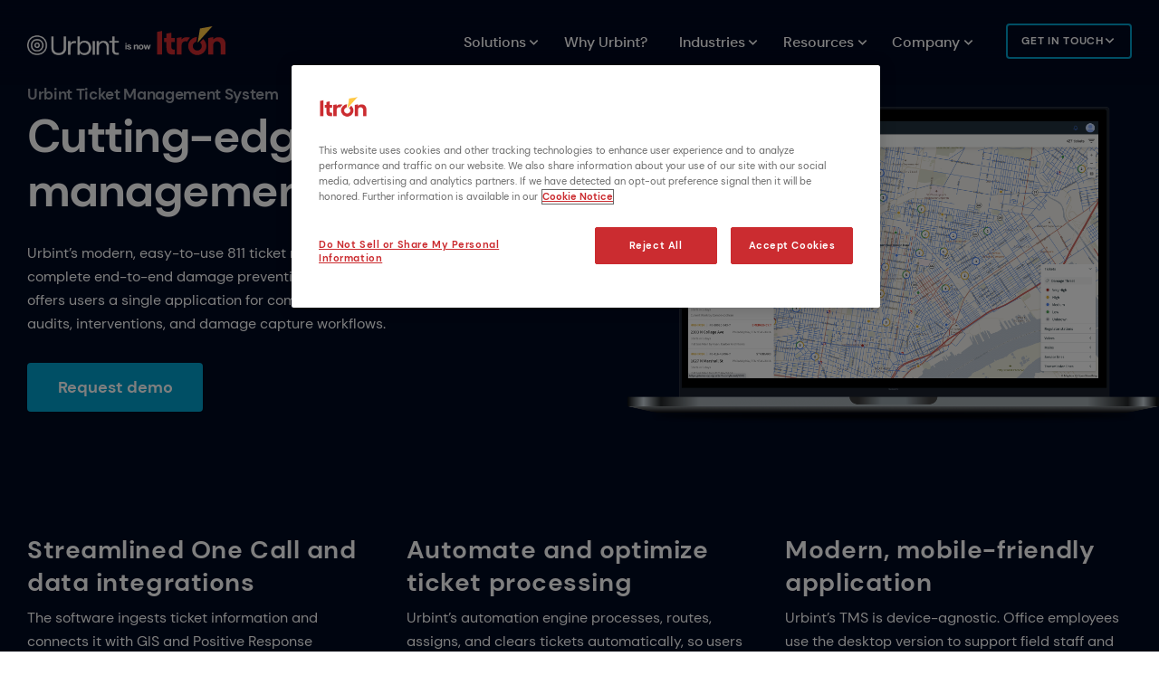

--- FILE ---
content_type: text/html; charset=UTF-8
request_url: https://www.urbint.com/solutions/ticket-management-system
body_size: 7471
content:
<!doctype html><html lang="en"><head>
    <meta http-equiv="X-UA-Compatible" content="IE=edge">
    <meta charset="utf-8">
    <title>Ticket Management System - Urbint</title>
    <link rel="shortcut icon" href="https://www.urbint.com/hubfs/MJTW%20Assets/logos/urbint-symbol.svg">
    <meta name="description" content="Powerful, modern One Call ticket management for an end-to-end damage prevention program. Receive, prioritize, and close 811 tickets all in one place.">
    
    
    
    
    
    
    
    <meta name="viewport" content="width=device-width, initial-scale=1">

    
    <meta property="og:description" content="Powerful, modern One Call ticket management for an end-to-end damage prevention program. Receive, prioritize, and close 811 tickets all in one place.">
    <meta property="og:title" content="Ticket Management System - Urbint">
    <meta name="twitter:description" content="Powerful, modern One Call ticket management for an end-to-end damage prevention program. Receive, prioritize, and close 811 tickets all in one place.">
    <meta name="twitter:title" content="Ticket Management System - Urbint">

    

    
    <style>
a.cta_button{-moz-box-sizing:content-box !important;-webkit-box-sizing:content-box !important;box-sizing:content-box !important;vertical-align:middle}.hs-breadcrumb-menu{list-style-type:none;margin:0px 0px 0px 0px;padding:0px 0px 0px 0px}.hs-breadcrumb-menu-item{float:left;padding:10px 0px 10px 10px}.hs-breadcrumb-menu-divider:before{content:'›';padding-left:10px}.hs-featured-image-link{border:0}.hs-featured-image{float:right;margin:0 0 20px 20px;max-width:50%}@media (max-width: 568px){.hs-featured-image{float:none;margin:0;width:100%;max-width:100%}}.hs-screen-reader-text{clip:rect(1px, 1px, 1px, 1px);height:1px;overflow:hidden;position:absolute !important;width:1px}
</style>

<link rel="stylesheet" href="https://www.urbint.com/hubfs/hub_generated/template_assets/1/44224453453/1767635359671/template_mjtw_styles.min.css">
    

    
<!--  Added by GoogleAnalytics4 integration -->
<script>
var _hsp = window._hsp = window._hsp || [];
window.dataLayer = window.dataLayer || [];
function gtag(){dataLayer.push(arguments);}

var useGoogleConsentModeV2 = true;
var waitForUpdateMillis = 1000;


if (!window._hsGoogleConsentRunOnce) {
  window._hsGoogleConsentRunOnce = true;

  gtag('consent', 'default', {
    'ad_storage': 'denied',
    'analytics_storage': 'denied',
    'ad_user_data': 'denied',
    'ad_personalization': 'denied',
    'wait_for_update': waitForUpdateMillis
  });

  if (useGoogleConsentModeV2) {
    _hsp.push(['useGoogleConsentModeV2'])
  } else {
    _hsp.push(['addPrivacyConsentListener', function(consent){
      var hasAnalyticsConsent = consent && (consent.allowed || (consent.categories && consent.categories.analytics));
      var hasAdsConsent = consent && (consent.allowed || (consent.categories && consent.categories.advertisement));

      gtag('consent', 'update', {
        'ad_storage': hasAdsConsent ? 'granted' : 'denied',
        'analytics_storage': hasAnalyticsConsent ? 'granted' : 'denied',
        'ad_user_data': hasAdsConsent ? 'granted' : 'denied',
        'ad_personalization': hasAdsConsent ? 'granted' : 'denied'
      });
    }]);
  }
}

gtag('js', new Date());
gtag('set', 'developer_id.dZTQ1Zm', true);
gtag('config', 'G-ZKFD1L8T58');
</script>
<script async src="https://www.googletagmanager.com/gtag/js?id=G-ZKFD1L8T58"></script>

<!-- /Added by GoogleAnalytics4 integration -->

<!--  Added by GoogleTagManager integration -->
<script>
var _hsp = window._hsp = window._hsp || [];
window.dataLayer = window.dataLayer || [];
function gtag(){dataLayer.push(arguments);}

var useGoogleConsentModeV2 = true;
var waitForUpdateMillis = 1000;



var hsLoadGtm = function loadGtm() {
    if(window._hsGtmLoadOnce) {
      return;
    }

    if (useGoogleConsentModeV2) {

      gtag('set','developer_id.dZTQ1Zm',true);

      gtag('consent', 'default', {
      'ad_storage': 'denied',
      'analytics_storage': 'denied',
      'ad_user_data': 'denied',
      'ad_personalization': 'denied',
      'wait_for_update': waitForUpdateMillis
      });

      _hsp.push(['useGoogleConsentModeV2'])
    }

    (function(w,d,s,l,i){w[l]=w[l]||[];w[l].push({'gtm.start':
    new Date().getTime(),event:'gtm.js'});var f=d.getElementsByTagName(s)[0],
    j=d.createElement(s),dl=l!='dataLayer'?'&l='+l:'';j.async=true;j.src=
    'https://www.googletagmanager.com/gtm.js?id='+i+dl;f.parentNode.insertBefore(j,f);
    })(window,document,'script','dataLayer','GTM-M3CL3WZN');

    window._hsGtmLoadOnce = true;
};

_hsp.push(['addPrivacyConsentListener', function(consent){
  if(consent.allowed || (consent.categories && consent.categories.analytics)){
    hsLoadGtm();
  }
}]);

</script>

<!-- /Added by GoogleTagManager integration -->

    <link rel="canonical" href="https://www.urbint.com/solutions/ticket-management-system">

<script src="https://cdn.cookielaw.org/scripttemplates/otSDKStub.js" type="text/javascript" charset="UTF-8" data-domain-script="019b32b1-31e2-7214-9e5f-335b94cdbc5c"></script>
<script type="text/javascript">
function OptanonWrapper() { }
</script>
<script async type="text/javascript">var d=document,s="https://a.smtrk.net/trk?t=s&i=61377b7e2c16efa8b6d28d1f&p=t,i,x&s=b66a3392165f4f4237a0d493e287f518&r="+escape(d.referrer)+"&u="+escape(d.URL),n=d.createElement("script"),e=d.getElementsByTagName("script")[0];n.async=!0,n.src=s,e.parentNode.insertBefore(n,e);</script>
<script type="text/javascript">
  (function (d, u, h, s) {
    h = d.getElementsByTagName('head')[0];
    s = d.createElement('script');
    s.async = 1;
    s.src = u + new Date().getTime();
    h.appendChild(s);
  })(document, 'https://grow.clearbitjs.com/api/pixel.js?v=');
</script>
<meta property="og:image" content="https://www.urbint.com/hubfs/MJTW%20Assets/logos/urbint-page-feature-image@2x.png">
<meta property="og:image:width" content="1640">
<meta property="og:image:height" content="820">

<meta name="twitter:image" content="https://www.urbint.com/hubfs/MJTW%20Assets/logos/urbint-page-feature-image@2x.png">


<meta property="og:url" content="https://www.urbint.com/solutions/ticket-management-system">
<meta name="twitter:card" content="summary_large_image">
<meta http-equiv="content-language" content="en">






    
      <!-- Additional head tags get inserted here (such as noindex on thank you pages) -->
    
  <meta name="generator" content="HubSpot"></head>
  <body>
<!--  Added by GoogleTagManager integration -->
<noscript><iframe src="https://www.googletagmanager.com/ns.html?id=GTM-M3CL3WZN" height="0" width="0" style="display:none;visibility:hidden"></iframe></noscript>

<!-- /Added by GoogleTagManager integration -->

    
<div class="">

      <div class="body-wrapper   hs-content-id-59052732946 hs-site-page page  hide-content">
        <div id="hs_cos_wrapper_module_site_header" class="hs_cos_wrapper hs_cos_wrapper_widget hs_cos_wrapper_type_module" style="" data-hs-cos-general-type="widget" data-hs-cos-type="module">

<link rel="stylesheet" href="https://use.fontawesome.com/releases/v5.8.1/css/all.css" integrity="sha384-50oBUHEmvpQ+1lW4y57PTFmhCaXp0ML5d60M1M7uH2+nqUivzIebhndOJK28anvf" crossorigin="anonymous">







<header class="site-header site-header--on-dark site-header--gradient-active" role="banner">
  
    <div class="site-header__gradient-underlay"></div>
  

  <div class="site-header__inner">
    <div class="site-header__left">
      <div class="site-header__logo">
        
        <a href="/">
          <img class="site-header__logo-light" src="https://www.urbint.com/hubfs/MJTW%20Assets/logos/Urbint_is_Itron(color).svg" alt="Urbint_is_Itron" style="width:250px;">
          <img class="site-header__logo-dark" src="https://www.urbint.com/hubfs/MJTW%20Assets/logos/Urbint_is_Itron(dark).svg" alt="Urbint_is_Itron" style="width:250px;">
        </a>
      </div>
    </div>

    <div class="site-header__right">
      <div class="site-header__main-menu site-header__main-menu--mega-menu">
        

        <ul>
          
            
  

  
    

    
  

	<li class="hs-menu-item hs-menu-depth-1 hs-item-has-children no-icon" role="menu">
		<a href="https://www.urbint.com/operational-resilience-solutions" aria-haspopup="true" role="menuitem" aria-expanded="false">
      
        <span>
          Solutions
        </span>
        
          <span class="menu-down-arrow">
            <svg width="11" height="7" viewbox="0 0 11 7" fill="none" xmlns="http://www.w3.org/2000/svg">
              <path d="M5.5001 6.43947L10.258 1.68155L9.1394 0.56134L5.5001 4.20301L1.8616 0.56134L0.742188 1.68076L5.5001 6.43947Z" fill="#333B4D" />
            </svg>              
          </span>
        
      
    </a>
    
		
			 
      
      
        <ul class="hs-menu-children-wrapper">
          
            
  

  

	<li class="hs-menu-item hs-menu-depth-2 no-icon" role="menu">
		<a href="https://www.urbint.com/solutions/urbint-for-worker-safety" aria-haspopup="false" role="menuitem">
      
        <span>
          Worker Safety
        </span>
        
      
    </a>
    
		
  </li>

          
            
  

  

	<li class="hs-menu-item hs-menu-depth-2 no-icon" role="menu">
		<a href="https://www.urbint.com/urbint-emergency-preparedness-and-response" aria-haspopup="false" role="menuitem">
      
        <span>
          Emergency Preparedness &amp; Response
        </span>
        
      
    </a>
    
		
  </li>

          
            
  

  

	<li class="hs-menu-item hs-menu-depth-2 no-icon" role="menu">
		<a href="https://www.urbint.com/solutions/urbint-for-damage-prevention" aria-haspopup="false" role="menuitem">
      
        <span>
          Damage Prevention
        </span>
        
      
    </a>
    
		
  </li>

          
        </ul>
      

      
      
			
		
  </li>

          
            
  

  
    

    
  

	<li class="hs-menu-item hs-menu-depth-1 no-icon" role="menu">
		<a href="https://www.urbint.com/why-urbint" aria-haspopup="false" role="menuitem">
      
        <span>
          Why Urbint?
        </span>
        
      
    </a>
    
		
  </li>

          
            
  

  
    

    
  

	<li class="hs-menu-item hs-menu-depth-1 hs-item-has-children no-icon" role="menu">
		<a href="https://www.urbint.com/industries-we-serve" aria-haspopup="true" role="menuitem" aria-expanded="false">
      
        <span>
          Industries
        </span>
        
          <span class="menu-down-arrow">
            <svg width="11" height="7" viewbox="0 0 11 7" fill="none" xmlns="http://www.w3.org/2000/svg">
              <path d="M5.5001 6.43947L10.258 1.68155L9.1394 0.56134L5.5001 4.20301L1.8616 0.56134L0.742188 1.68076L5.5001 6.43947Z" fill="#333B4D" />
            </svg>              
          </span>
        
      
    </a>
    
		
			 
      
      
        <ul class="hs-menu-children-wrapper">
          
            
  

  

	<li class="hs-menu-item hs-menu-depth-2 no-icon" role="menu">
		<a href="https://www.urbint.com/gas-utilities" aria-haspopup="false" role="menuitem">
      
        <span>
          Gas Utilities
        </span>
        
      
    </a>
    
		
  </li>

          
            
  

  

	<li class="hs-menu-item hs-menu-depth-2 no-icon" role="menu">
		<a href="https://www.urbint.com/electric-utilities" aria-haspopup="false" role="menuitem">
      
        <span>
          Electric Utilities
        </span>
        
      
    </a>
    
		
  </li>

          
            
  

  

	<li class="hs-menu-item hs-menu-depth-2 no-icon" role="menu">
		<a href="https://www.urbint.com/telecom-fiber" aria-haspopup="false" role="menuitem">
      
        <span>
          Telecom and Fiber
        </span>
        
      
    </a>
    
		
  </li>

          
            
  

  

	<li class="hs-menu-item hs-menu-depth-2 no-icon" role="menu">
		<a href="https://www.urbint.com/oil-and-gas" aria-haspopup="false" role="menuitem">
      
        <span>
          Oil and Gas
        </span>
        
      
    </a>
    
		
  </li>

          
            
  

  

	<li class="hs-menu-item hs-menu-depth-2 no-icon" role="menu">
		<a href="https://www.urbint.com/municipalities" aria-haspopup="false" role="menuitem">
      
        <span>
          Municipalities
        </span>
        
      
    </a>
    
		
  </li>

          
        </ul>
      

      
      
			
		
  </li>

          
            
  

  
    

    
  

	<li class="hs-menu-item hs-menu-depth-1 hs-item-has-children no-icon" role="menu">
		<a href="https://www.urbint.com/resources" aria-haspopup="true" role="menuitem" aria-expanded="false">
      
        <span>
          Resources
        </span>
        
          <span class="menu-down-arrow">
            <svg width="11" height="7" viewbox="0 0 11 7" fill="none" xmlns="http://www.w3.org/2000/svg">
              <path d="M5.5001 6.43947L10.258 1.68155L9.1394 0.56134L5.5001 4.20301L1.8616 0.56134L0.742188 1.68076L5.5001 6.43947Z" fill="#333B4D" />
            </svg>              
          </span>
        
      
    </a>
    
		
			 
      
      
        <ul class="hs-menu-children-wrapper">
          
            
  

  

	<li class="hs-menu-item hs-menu-depth-2 no-icon" role="menu">
		<a href="https://www.urbint.com/resources" aria-haspopup="false" role="menuitem">
      
        <span>
          All Resources
        </span>
        
      
    </a>
    
		
  </li>

          
            
  

  

	<li class="hs-menu-item hs-menu-depth-2 no-icon" role="menu">
		<a href="https://www.urbint.com/blog" aria-haspopup="false" role="menuitem">
      
        <span>
          Blog
        </span>
        
      
    </a>
    
		
  </li>

          
            
  

  

	<li class="hs-menu-item hs-menu-depth-2 no-icon" role="menu">
		<a href="https://www.urbint.com/resources?type=video" aria-haspopup="false" role="menuitem">
      
        <span>
          Videos
        </span>
        
      
    </a>
    
		
  </li>

          
            
  

  

	<li class="hs-menu-item hs-menu-depth-2 no-icon" role="menu">
		<a href="https://www.urbint.com/resources?type=case-study" aria-haspopup="false" role="menuitem">
      
        <span>
          Case studies
        </span>
        
      
    </a>
    
		
  </li>

          
        </ul>
      

      
      
			
		
  </li>

          
            
  

  
    

    
  

	<li class="hs-menu-item hs-menu-depth-1 hs-item-has-children no-icon" role="menu">
		<a href="https://www.urbint.com/company" aria-haspopup="true" role="menuitem" aria-expanded="false">
      
        <span>
          Company
        </span>
        
          <span class="menu-down-arrow">
            <svg width="11" height="7" viewbox="0 0 11 7" fill="none" xmlns="http://www.w3.org/2000/svg">
              <path d="M5.5001 6.43947L10.258 1.68155L9.1394 0.56134L5.5001 4.20301L1.8616 0.56134L0.742188 1.68076L5.5001 6.43947Z" fill="#333B4D" />
            </svg>              
          </span>
        
      
    </a>
    
		
			 
      
      
        <ul class="hs-menu-children-wrapper">
          
            
  

  

	<li class="hs-menu-item hs-menu-depth-2 no-icon" role="menu">
		<a href="https://www.urbint.com/news-and-media" aria-haspopup="false" role="menuitem">
      
        <span>
          News and Media
        </span>
        
      
    </a>
    
		
  </li>

          
            
  

  

	<li class="hs-menu-item hs-menu-depth-2 no-icon" role="menu">
		<a href="https://itron.com/careers" aria-haspopup="false" role="menuitem">
      
        <span>
          Careers
        </span>
        
      
    </a>
    
		
  </li>

          
        </ul>
      

      
      
			
		
  </li>

          
            
  

  
    

    
  

	<li class="hs-menu-item hs-menu-depth-1 hs-item-has-children no-icon" role="menu">
		<a href="https://www.urbint.com/contact" aria-haspopup="true" role="menuitem" aria-expanded="false">
      
        <span>
          Get in touch
        </span>
        
          <span class="menu-down-arrow">
            <svg width="11" height="7" viewbox="0 0 11 7" fill="none" xmlns="http://www.w3.org/2000/svg">
              <path d="M5.5001 6.43947L10.258 1.68155L9.1394 0.56134L5.5001 4.20301L1.8616 0.56134L0.742188 1.68076L5.5001 6.43947Z" fill="#333B4D" />
            </svg>              
          </span>
        
      
    </a>
    
		
			 
      
      
        <ul class="hs-menu-children-wrapper">
          
            
  

  

	<li class="hs-menu-item hs-menu-depth-2 no-icon" role="menu">
		<a href="https://www.urbint.com/customer-resources" aria-haspopup="false" role="menuitem">
      
        <span>
          Contact customer support
        </span>
        
      
    </a>
    
		
  </li>

          
            
  

  

	<li class="hs-menu-item hs-menu-depth-2 no-icon" role="menu">
		<a href="https://www.urbint.com/campaign/demo" aria-haspopup="false" role="menuitem">
      
        <span>
          Check out our solutions
        </span>
        
      
    </a>
    
		
  </li>

          
        </ul>
      

      
      
			
		
  </li>

          
        </ul>
      </div>

      <div class="menu-trigger__container">
        <button class="menu-trigger__button" id="mobile-menu-toggle" aria-expanded="false" aria-controls="mobile-menu">
          <div class="inner">
            <span class="menu-trigger__icon"></span>
            <span class="menu-trigger__label">Menu</span>
          </div>
        </button>
      </div>
    </div>
  </div>
</header></div>
        
<main class="body-container-wrapper">
    <div class="flex-top-full">
        <span id="hs_cos_wrapper_flex-top-full" class="hs_cos_wrapper hs_cos_wrapper_widget_container hs_cos_wrapper_type_widget_container" style="" data-hs-cos-general-type="widget_container" data-hs-cos-type="widget_container"><div id="hs_cos_wrapper_widget_1618860167429" class="hs_cos_wrapper hs_cos_wrapper_widget hs_cos_wrapper_type_module" style="" data-hs-cos-general-type="widget" data-hs-cos-type="module">







































<div class="two-column module  module--padding-small module--no-padding-top  module--bg-gray-darker  module--page-bg-on-scroll" data-on-dark="yes">
  <div class="module__inner full-width">
    
    
    <div class="module__section-main module__section-main--block-align-center">
      <div class="module__content module__content--text-align-left full-width">
        <div class="two-column__grid two-column__grid--50-50 two-column__grid--middle two-column__grid--gap-large">
          
            
  

  
    
    
    
    
    
    
    

    <div class="two-column__content">
      <div class="two-column__content-inner">
        <h1 class="h5 gray-light">Urbint Ticket Management System</h1>
<h2 class="display--3">Cutting-edge 811 ticket management</h2>
<p><span>Urbint’s modern, easy-to-use 811 ticket management system powers a complete end-to-end damage prevention program. Urbint’s TMS platform offers users a single application for completing locate tickets, QA/QC audits, interventions, and damage capture workflows.</span></p>
<p><a href="/campaign/demo" class="cta-btn cta-btn--primary-fill cta-btn--large" rel="noopener">Request demo</a></p>

        
      </div>
    </div>
      

          
            
  

  
    
    
    
    
    
    
    
    
  
    <div class="two-column__photo group-animation">
      <div class="two-column__photo-inner group-animation-child group-animation-child__fade-up">
        <img class="two-column__photo-image" src="https://www.urbint.com/hubfs/Device%20-%20Macbook%20Pro.png" alt="Device - Macbook Pro">

        
      </div>

      

      
    </div>
      

          
        </div>
      </div>
    </div>
    
    
  </div>
</div></div>
<div id="hs_cos_wrapper_widget_1636071241826" class="hs_cos_wrapper hs_cos_wrapper_widget hs_cos_wrapper_type_module" style="" data-hs-cos-general-type="widget" data-hs-cos-type="module">
















































<div class="nested-layout nested-layout-module module  module--padding-none  module--bg-transparent  module--on-light">
  

  <div class="module__inner constrain">
    

    <div class="module__section-main module__section-main--block-align-center">
      <div class="module__content constrain--12">
        <div class="nested-layout__grid nested-layout__grid--three-col">
          
            
  
  
  
  
  
  
  
  
  
  
  
  
  
  
  
  
  
  
  

  

  
    <div class="nested-layout__column nested-layout__column--normal">
      <div class="nested-layout__column-inner">
        <div class="column">
          

          

          <div class="column__content column__content--center">
            
            
              <h3 style="text-align: left;">Streamlined One Call and data integrations</h3>
<p style="text-align: left;"><span style="color: #ffffff;">The software ingests ticket information and connects it with GIS and Positive Response information quickly and efficiently, giving you real-time ticket visibility within the application.</span></p>
            
          </div>

          
        </div>
        
      </div>
    </div>
  

          
            
  
  
  
  
  
  
  
  
  
  
  
  
  
  
  
  
  
  
  

  

  
    <div class="nested-layout__column nested-layout__column--normal">
      <div class="nested-layout__column-inner">
        <div class="column">
          

          

          <div class="column__content column__content--center">
            
            
              <h3 style="text-align: left;">Automate and optimize ticket processing</h3>
<p style="text-align: left;"><span style="color: #ffffff;">Urbint’s automation engine processes, routes, assigns, and clears tickets automatically, so users can focus on the most important tickets, and resolve them efficiently.</span></p>
            
          </div>

          
        </div>
        
      </div>
    </div>
  

          
            
  
  
  
  
  
  
  
  
  
  
  
  
  
  
  
  
  
  
  

  

  
    <div class="nested-layout__column nested-layout__column--normal">
      <div class="nested-layout__column-inner">
        <div class="column">
          

          

          <div class="column__content column__content--center">
            
            
              <h3 style="text-align: left;">Modern, mobile-friendly application</h3>
<p style="text-align: left;"><span style="color: #ffffff;">Urbint’s TMS is device-agnostic. Office employees use the desktop version to support field staff and track activity. Field personnel use the mobile application for an intuitive view of their ticket assignments and routing, and easily log information about the locate – whether they are online or off.</span></p>
            
          </div>

          
        </div>
        
      </div>
    </div>
  

          
        </div>
      </div>
    </div>

    
  </div>
</div></div>
<div id="hs_cos_wrapper_widget_1636126861506" class="hs_cos_wrapper hs_cos_wrapper_widget hs_cos_wrapper_type_module" style="" data-hs-cos-general-type="widget" data-hs-cos-type="module">
















































<div class="nested-layout nested-layout-module module  module--padding-none module--no-padding-top module--no-padding-bottom  module--bg-transparent  module--on-light">
  

  <div class="module__inner constrain">
    

    <div class="module__section-main module__section-main--block-align-center">
      <div class="module__content constrain--12">
        <div class="nested-layout__grid nested-layout__grid--three-col">
          
            
  
  
  
  
  
  
  
  
  
  
  
  
  
  
  
  
  
  
  

  

  
    <div class="nested-layout__column nested-layout__column--normal">
      <div class="nested-layout__column-inner">
        <div class="column">
          

          

          <div class="column__content column__content--center">
            
            
              <h3 style="text-align: left;"><strong>Customizable map and table views</strong></h3>
<p style="text-align: left;">View, sort and filter tickets on a map complete with GIS asset locations, or in a workflow-optimized table view. Urbint’s ticket management system is highly configurable, allowing you to zero in on the exact tickets and information you need.</p>
            
          </div>

          
        </div>
        
      </div>
    </div>
  

          
            
  
  
  
  
  
  
  
  
  
  
  
  
  
  
  
  
  
  
  

  

  
    <div class="nested-layout__column nested-layout__column--normal">
      <div class="nested-layout__column-inner">
        <div class="column">
          

          

          <div class="column__content column__content--center">
            
            
              <h3 style="text-align: left;"><strong>Powerful reporting capabilities</strong></h3>
<p style="text-align: left;">Track metrics on program effectiveness and regulatory compliance right in the application. Use interactive reporting tools to build, configure and edit custom tables and charts, and export them for easy reporting.</p>
            
          </div>

          
        </div>
        
      </div>
    </div>
  

          
            
  
  
  
  
  
  
  
  
  
  
  
  
  
  
  
  
  
  
  

  

  
    <div class="nested-layout__column nested-layout__column--normal">
      <div class="nested-layout__column-inner">
        <div class="column">
          

          

          <div class="column__content column__content--center">
            
            
              <h3 style="text-align: left;">Best-in-class customer support</h3>
<p style="text-align: left;">Urbint's flexible TMS can be customized to meet your needs. Your dedicated team is on call whenever you need help. Need something changed? We'll get on it right away.</p>
            
          </div>

          
        </div>
        
      </div>
    </div>
  

          
        </div>
      </div>
    </div>

    
  </div>
</div></div>
<div id="hs_cos_wrapper_widget_1618847841884" class="hs_cos_wrapper hs_cos_wrapper_widget hs_cos_wrapper_type_module" style="" data-hs-cos-general-type="widget" data-hs-cos-type="module">








































<div class="cta-bar module  module--padding-medium  module--bg-gray-darker  module--on-dark">
  

  
    <div class="cta-bar__background-pattern">
      <div class="cta-bar__background-pattern__left"></div>
      <div class="cta-bar__background-pattern__right"></div>
    </div>
  

  <div class="module__inner constrain">
    <div class="module__section-main module__section-main--block-align-center">
      <div class="module__content module__content--text-align-center constrain--6">
        <div class="cta-bar__content-inner">
          <h2 class="h1">Harness the latest 811 ticket management technology.</h2>
<p><a href="/campaign/demo" class="cta-btn cta-btn--primary-fill cta-btn--large" rel="noopener">Request demo</a></p>
        </div>
      </div>
    </div>
  </div>
</div></div></span>
    </div>
    <div class="page page--sheet">
        <div class="flex-top-sheet">
            <span id="hs_cos_wrapper_flex-top-sheet" class="hs_cos_wrapper hs_cos_wrapper_widget_container hs_cos_wrapper_type_widget_container" style="" data-hs-cos-general-type="widget_container" data-hs-cos-type="widget_container"></span>
        </div>
        <span id="hs_cos_wrapper_primary-content" class="hs_cos_wrapper hs_cos_wrapper_widget hs_cos_wrapper_type_rich_text" style="" data-hs-cos-general-type="widget" data-hs-cos-type="rich_text"></span>
        <div class="flex-bottom-sheet">
            <span id="hs_cos_wrapper_flex-bottom-sheet" class="hs_cos_wrapper hs_cos_wrapper_widget_container hs_cos_wrapper_type_widget_container" style="" data-hs-cos-general-type="widget_container" data-hs-cos-type="widget_container"></span>
        </div>
    </div>
    <div class="flex-bottom-full">
        <span id="hs_cos_wrapper_flex-bottom-full" class="hs_cos_wrapper hs_cos_wrapper_widget_container hs_cos_wrapper_type_widget_container" style="" data-hs-cos-general-type="widget_container" data-hs-cos-type="widget_container"></span>
    </div>
</main>

        <div id="hs_cos_wrapper_module_site_footer" class="hs_cos_wrapper hs_cos_wrapper_widget hs_cos_wrapper_type_module" style="" data-hs-cos-general-type="widget" data-hs-cos-type="module">

<footer class="site-footer" role="contentinfo">
  <div class="site-footer__inner">
    <div class="site-footer__row">
      <div class="site-footer__info">
        <h2 class="p">
          Get in touch
        </h2>
        <p>
          1270 Ave of the Americas,<br>
          7th Fl- 1047<br>
          New York, NY 10020
        </p>
        <p>
          <a class="icon-link" href="tel:347-594-5695">
            <span class="icon-link__inner">
              <span class="icon-link__icon">
                <svg width="15" height="22" viewbox="0 0 15 22" fill="none" xmlns="http://www.w3.org/2000/svg">
                  <path d="M12.75 22H2.75C1.64543 22 0.75 21.1046 0.75 20V2C0.75 0.89543 1.64543 0 2.75 0H12.75C13.8546 0 14.75 0.89543 14.75 2V20C14.75 21.1046 13.8546 22 12.75 22ZM2.75 2V20H12.75V2H2.75ZM7.75 19C7.19772 19 6.75 18.5523 6.75 18C6.75 17.4477 7.19772 17 7.75 17C8.30228 17 8.75 17.4477 8.75 18C8.75 18.5523 8.30228 19 7.75 19Z" fill="#999DA6" />
                </svg>                  
              </span>
              <span class="icon-link__label">(347) 594-5695</span>
            </span>
          </a>
        </p>
        <p>
          <a class="icon-link" href="/contact">
            <span class="icon-link__inner">
              <span class="icon-link__icon">
                <svg width="20" height="16" viewbox="0 0 20 16" fill="none" xmlns="http://www.w3.org/2000/svg">
                  <path d="M18 16H2C0.89543 16 0 15.1046 0 14V1.913C0.0466084 0.842548 0.928533 -0.00101238 2 9.11911e-07H18C19.1046 9.11911e-07 20 0.895432 20 2V14C20 15.1046 19.1046 16 18 16ZM2 3.868V14H18V3.868L10 9.2L2 3.868ZM2.8 2L10 6.8L17.2 2H2.8Z" fill="#999DA6" />
                </svg>                  
              </span>
              <span class="icon-link__label">Contact us</span>
            </span>
          </a>
        </p>
        <p>
          <a class="icon-link" href="/demo">
            <span class="icon-link__inner">
              <span class="icon-link__icon">
                <svg width="20" height="18" viewbox="0 0 20 18" fill="none" xmlns="http://www.w3.org/2000/svg">
                  <path d="M8 18H2C0.89543 18 0 17.1046 0 16V6C0 4.89543 0.89543 4 2 4H3V2C3 0.89543 3.89543 0 5 0H18C19.1046 0 20 0.89543 20 2V13C20 14.1046 19.1046 15 18 15H10V16C10 17.1046 9.10457 18 8 18ZM2 6V16H8V6H2ZM5 4H8C9.10457 4 10 4.89543 10 6V13H18V2H5V4Z" fill="#00A0CC" />
                </svg>                              
              </span>
              <span class="icon-link__label">Request demo</span>
            </span>
          </a>
        </p>                
      </div>

      <div class="site-footer__main-menu">
        <div id="hs_menu_wrapper_module_site_footer_" class="hs-menu-wrapper active-branch no-flyouts hs-menu-flow-horizontal" role="navigation" data-sitemap-name="MJTW Footer Main Menu" data-menu-id="43656299052" aria-label="Navigation Menu">
 <ul role="menu">
  <li class="hs-menu-item hs-menu-depth-1 hs-item-has-children" role="none"><a href="https://www.urbint.com/operational-resilience-solutions" aria-haspopup="true" aria-expanded="false" role="menuitem">Solutions</a>
   <ul role="menu" class="hs-menu-children-wrapper">
    <li class="hs-menu-item hs-menu-depth-2" role="none"><a href="https://www.urbint.com/solutions/urbint-for-worker-safety" role="menuitem">Worker Safety</a></li>
    <li class="hs-menu-item hs-menu-depth-2" role="none"><a href="https://www.urbint.com/urbint-emergency-preparedness-and-response" role="menuitem">Emergency Preparedness &amp; Response</a></li>
    <li class="hs-menu-item hs-menu-depth-2" role="none"><a href="https://www.urbint.com/solutions/urbint-for-damage-prevention" role="menuitem">Damage Prevention</a></li>
   </ul></li>
  <li class="hs-menu-item hs-menu-depth-1" role="none"><a href="https://www.urbint.com/why-urbint" role="menuitem">Why Urbint?</a></li>
  <li class="hs-menu-item hs-menu-depth-1 hs-item-has-children" role="none"><a href="https://www.urbint.com/industries-we-serve" aria-haspopup="true" aria-expanded="false" role="menuitem">Industries</a>
   <ul role="menu" class="hs-menu-children-wrapper">
    <li class="hs-menu-item hs-menu-depth-2" role="none"><a href="https://www.urbint.com/gas-utilities" role="menuitem">Gas utilities</a></li>
    <li class="hs-menu-item hs-menu-depth-2" role="none"><a href="https://www.urbint.com/electric-utilities" role="menuitem">Electric utilities</a></li>
    <li class="hs-menu-item hs-menu-depth-2" role="none"><a href="https://www.urbint.com/telecom-fiber" role="menuitem">Telecom and cable</a></li>
    <li class="hs-menu-item hs-menu-depth-2" role="none"><a href="https://www.urbint.com/oil-and-gas" role="menuitem">Oil and gas</a></li>
    <li class="hs-menu-item hs-menu-depth-2" role="none"><a href="https://www.urbint.com/municipalities" role="menuitem">Municipalities</a></li>
   </ul></li>
  <li class="hs-menu-item hs-menu-depth-1 hs-item-has-children" role="none"><a href="https://www.urbint.com/resources" aria-haspopup="true" aria-expanded="false" role="menuitem">Resources</a>
   <ul role="menu" class="hs-menu-children-wrapper">
    <li class="hs-menu-item hs-menu-depth-2" role="none"><a href="https://www.urbint.com/resources?type=case-study" role="menuitem">Case studies</a></li>
    <li class="hs-menu-item hs-menu-depth-2" role="none"><a href="https://www.urbint.com/blog" role="menuitem">Blog</a></li>
   </ul></li>
  <li class="hs-menu-item hs-menu-depth-1 hs-item-has-children" role="none"><a href="https://www.urbint.com/company" aria-haspopup="true" aria-expanded="false" role="menuitem">Company</a>
   <ul role="menu" class="hs-menu-children-wrapper">
    <li class="hs-menu-item hs-menu-depth-2" role="none"><a href="https://www.urbint.com/news-and-media" role="menuitem">News and media</a></li>
    <li class="hs-menu-item hs-menu-depth-2" role="none"><a href="https://itron.com/careers" role="menuitem">Careers</a></li>
   </ul></li>
 </ul>
</div>
      </div>
    </div>

    <div class="site-footer__row">
      <div class="site-footer__company-copyright">
        <p>©2026 Urbint</p>
      </div>
      <div class="site-footer__secondary-menu">
        <div id="hs_menu_wrapper_module_site_footer_" class="hs-menu-wrapper active-branch no-flyouts hs-menu-flow-horizontal" role="navigation" data-sitemap-name="MJTW Footer Secondary Menu" data-menu-id="43656305743" aria-label="Navigation Menu">
 <ul role="menu">
  <li class="hs-menu-item hs-menu-depth-1" role="none"><a href="https://na.itron.com/legal/privacy" role="menuitem">Privacy policy</a></li>
  <li class="hs-menu-item hs-menu-depth-1" role="none"><a href="https://www.urbint.com/terms" role="menuitem">Terms</a></li>
  <li class="hs-menu-item hs-menu-depth-1" role="none"><a href="https://www.urbint.com/copyright-policy" role="menuitem">Copyright policy</a></li>
 </ul>
</div>
      </div>
      <div class="site-footer__social-links">
        <div id="hs_menu_wrapper_module_site_footer_" class="hs-menu-wrapper active-branch no-flyouts hs-menu-flow-horizontal" role="navigation" data-sitemap-name="MJTW Social Links" data-menu-id="43656305690" aria-label="Navigation Menu">
 <ul role="menu">
  <li class="hs-menu-item hs-menu-depth-1" role="none"><a href="https://www.linkedin.com/company/urbint/" role="menuitem" target="_blank" rel="noopener">LinkedIn</a></li>
  <li class="hs-menu-item hs-menu-depth-1" role="none"><a href="https://twitter.com/urbint" role="menuitem" target="_blank" rel="noopener">Twitter</a></li>
 </ul>
</div>        
      </div>
    </div>
  </div>
</footer></div>
      </div>
    </div>
    
<!-- HubSpot performance collection script -->
<script defer src="/hs/hsstatic/content-cwv-embed/static-1.1293/embed.js"></script>
<script src="https://www.urbint.com/hubfs/hub_generated/template_assets/1/194358158126/1767635362833/template_jquery-3.7.1.min.js"></script>
<script src="https://www.urbint.com/hubfs/hub_generated/template_assets/1/194358158128/1767635359641/template_jquery-migrate-1.4.1.min.js"></script>
<script src="https://www.urbint.com/hubfs/hub_generated/template_assets/1/44224453452/1767635359586/template_mjtw_main.min.js"></script>
<script>
var hsVars = hsVars || {}; hsVars['language'] = 'en';
</script>

<script src="/hs/hsstatic/cos-i18n/static-1.53/bundles/project.js"></script>

<!-- Start of HubSpot Analytics Code -->
<script type="text/javascript">
var _hsq = _hsq || [];
_hsq.push(["setContentType", "standard-page"]);
_hsq.push(["setCanonicalUrl", "https:\/\/www.urbint.com\/solutions\/ticket-management-system"]);
_hsq.push(["setPageId", "59052732946"]);
_hsq.push(["setContentMetadata", {
    "contentPageId": 59052732946,
    "legacyPageId": "59052732946",
    "contentFolderId": null,
    "contentGroupId": null,
    "abTestId": null,
    "languageVariantId": 59052732946,
    "languageCode": "en",
    
    
}]);
</script>

<script type="text/javascript" id="hs-script-loader" async defer src="/hs/scriptloader/5737483.js"></script>
<!-- End of HubSpot Analytics Code -->


<script type="text/javascript">
var hsVars = {
    render_id: "3fcd2f29-ab09-4424-b250-457130d97875",
    ticks: 1767984955398,
    page_id: 59052732946,
    
    content_group_id: 0,
    portal_id: 5737483,
    app_hs_base_url: "https://app.hubspot.com",
    cp_hs_base_url: "https://cp.hubspot.com",
    language: "en",
    analytics_page_type: "standard-page",
    scp_content_type: "",
    
    analytics_page_id: "59052732946",
    category_id: 1,
    folder_id: 0,
    is_hubspot_user: false
}
</script>


<script defer src="/hs/hsstatic/HubspotToolsMenu/static-1.432/js/index.js"></script>

<!-- OneTrust cookies settings button start -->
<button id="ot-sdk-btn" class="ot-sdk-show-settings">Cookie settings</button>
<!-- OneTrust cookies settings button end -->
<script type="text/javascript">
_linkedin_partner_id = "2425436";
window._linkedin_data_partner_ids = window._linkedin_data_partner_ids || [];
window._linkedin_data_partner_ids.push(_linkedin_partner_id);
</script><script type="text/javascript">
(function(l) {
if (!l){window.lintrk = function(a,b){window.lintrk.q.push([a,b])};
window.lintrk.q=[]}
var s = document.getElementsByTagName("script")[0];
var b = document.createElement("script");
b.type = "text/javascript";b.async = true;
b.src = "https://snap.licdn.com/li.lms-analytics/insight.min.js";
s.parentNode.insertBefore(b, s);})(window.lintrk);
</script>
<noscript>
<img height="1" width="1" style="display:none;" alt="" src="https://px.ads.linkedin.com/collect/?pid=2425436&amp;fmt=gif">
</noscript>

<script> (function(){ var s = document.createElement('script'); var h = document.querySelector('head') || document.body; s.src = 'https://acsbapp.com/apps/app/dist/js/app.js'; s.async = true; s.onload = function(){ acsbJS.init({ statementLink : '', footerHtml : '<a target="_blank" href="https://accessibe.com/a/abdb0sa">Web accessibility by AccessiBe</a>', hideMobile : false, hideTrigger : false, disableBgProcess : false, language : 'en', position : 'left', leadColor : '#29a0cc', triggerColor : '#2aa0cc', triggerRadius : '50%', triggerPositionX : 'left', triggerPositionY : 'bottom', triggerIcon : 'people', triggerSize : 'small', triggerOffsetX : 20, triggerOffsetY : 20, mobile : { triggerSize : 'small', triggerPositionX : 'right', triggerPositionY : 'bottom', triggerOffsetX : 10, triggerOffsetY : 10, triggerRadius : '50%' } }); }; h.appendChild(s); })(); </script>


  
</body></html>

--- FILE ---
content_type: text/css
request_url: https://www.urbint.com/hubfs/hub_generated/template_assets/1/44224453453/1767635359671/template_mjtw_styles.min.css
body_size: 31308
content:
.mfp-bg{background:#0b0b0b;opacity:.8;overflow:hidden;z-index:1042}.mfp-bg,.mfp-wrap{height:100%;left:0;position:fixed;top:0;width:100%}.mfp-wrap{-webkit-backface-visibility:hidden;outline:0!important;z-index:1043}.mfp-container{box-sizing:border-box;height:100%;left:0;padding:0 8px;position:absolute;text-align:center;top:0;width:100%}.mfp-container:before{content:"";display:inline-block;height:100%;vertical-align:middle}.mfp-align-top .mfp-container:before{display:none}.mfp-content{display:inline-block;margin:0 auto;position:relative;text-align:left;vertical-align:middle;z-index:1045}.mfp-ajax-holder .mfp-content,.mfp-inline-holder .mfp-content{cursor:auto;width:100%}.mfp-ajax-cur{cursor:progress}.mfp-zoom-out-cur,.mfp-zoom-out-cur .mfp-image-holder .mfp-close{cursor:zoom-out}.mfp-zoom{cursor:pointer;cursor:zoom-in}.mfp-auto-cursor .mfp-content{cursor:auto}.mfp-arrow,.mfp-close,.mfp-counter,.mfp-preloader{-webkit-user-select:none;-moz-user-select:none;user-select:none}.mfp-loading.mfp-figure{display:none}.mfp-hide{display:none!important}.mfp-preloader{color:#ccc;left:8px;margin-top:-.8em;position:absolute;right:8px;text-align:center;top:50%;width:auto;z-index:1044}.mfp-preloader a{color:#ccc}.main-resource-card__column-inner .column.card:hover .mfp-preloader a.arrow-link,.mfp-preloader .main-resource-card__column-inner .column.card:hover a.arrow-link,.mfp-preloader a:hover{color:#fff}.mfp-s-error .mfp-content,.mfp-s-ready .mfp-preloader{display:none}button.mfp-arrow,button.mfp-close{-webkit-appearance:none;background:0 0;border:0;box-shadow:none;cursor:pointer;display:block;outline:0;overflow:visible;padding:0;touch-action:manipulation;z-index:1046}button::-moz-focus-inner{border:0;padding:0}.mfp-close{color:#fff;font-family:Arial,Baskerville,monospace;font-size:28px;font-style:normal;height:44px;line-height:44px;opacity:.65;padding:0 0 18px 10px;position:absolute;right:0;text-align:center;text-decoration:none;top:0;width:44px}.main-resource-card__column-inner .column.card:hover .mfp-close.arrow-link,.mfp-close:focus,.mfp-close:hover{opacity:1}.mfp-close:active{top:1px}.mfp-close-btn-in .mfp-close{color:#333}.mfp-iframe-holder .mfp-close,.mfp-image-holder .mfp-close{color:#fff;padding-right:6px;right:-6px;text-align:right;width:100%}.mfp-counter{color:#ccc;font-size:12px;line-height:18px;position:absolute;right:0;top:0;white-space:nowrap}.mfp-arrow{height:110px;margin:-55px 0 0;opacity:.65;padding:0;position:absolute;top:50%;width:90px;-webkit-tap-highlight-color:transparent}.mfp-arrow:active{margin-top:-54px}.main-resource-card__column-inner .column.card:hover .mfp-arrow.arrow-link,.mfp-arrow:focus,.mfp-arrow:hover{opacity:1}.mfp-arrow:after,.mfp-arrow:before{border:inset transparent;content:"";display:block;height:0;left:0;margin-left:35px;margin-top:35px;position:absolute;top:0;width:0}.mfp-arrow:after{border-bottom-width:13px;border-top-width:13px;top:8px}.mfp-arrow:before{border-bottom-width:21px;border-top-width:21px;opacity:.7}.mfp-arrow-left{left:0}.mfp-arrow-left:after{border-right:17px solid #fff;margin-left:31px}.mfp-arrow-left:before{border-right:27px solid #3f3f3f;margin-left:25px}.mfp-arrow-right{right:0}.mfp-arrow-right:after{border-left:17px solid #fff;margin-left:39px}.mfp-arrow-right:before{border-left:27px solid #3f3f3f}.mfp-iframe-holder{padding-bottom:40px;padding-top:40px}.mfp-iframe-holder .mfp-content{line-height:0;max-width:900px;width:100%}.mfp-iframe-holder .mfp-close{top:-40px}.mfp-iframe-scaler{height:0;overflow:hidden;padding-top:56.25%;width:100%}.mfp-iframe-scaler iframe{background:#000;box-shadow:0 0 8px rgba(0,0,0,.6);display:block;height:100%;left:0;position:absolute;top:0;width:100%}img.mfp-img{box-sizing:border-box;display:block;height:auto;margin:0 auto;max-width:100%;padding:40px 0;width:auto}.mfp-figure,img.mfp-img{line-height:0}.mfp-figure:after{background:#444;bottom:40px;box-shadow:0 0 8px rgba(0,0,0,.6);content:"";display:block;height:auto;left:0;position:absolute;right:0;top:40px;width:auto;z-index:-1}.mfp-figure small{color:#bdbdbd;display:block;font-size:12px;line-height:14px}.mfp-figure figure{margin:0}.mfp-bottom-bar{cursor:auto;left:0;margin-top:-36px;position:absolute;top:100%;width:100%}.mfp-title{color:#f3f3f3;line-height:18px;text-align:left;word-wrap:break-word;padding-right:36px}.mfp-image-holder .mfp-content{max-width:100%}.mfp-gallery .mfp-image-holder .mfp-figure{cursor:pointer}@media screen and (max-height:300px),screen and (max-width:800px) and (orientation:landscape){.mfp-img-mobile .mfp-image-holder{padding-left:0;padding-right:0}.mfp-img-mobile img.mfp-img{padding:0}.mfp-img-mobile .mfp-figure:after{bottom:0;top:0}.mfp-img-mobile .mfp-figure small{display:inline;margin-left:5px}.mfp-img-mobile .mfp-bottom-bar{background:rgba(0,0,0,.6);bottom:0;box-sizing:border-box;margin:0;padding:3px 5px;position:fixed;top:auto}.mfp-img-mobile .mfp-bottom-bar:empty{padding:0}.mfp-img-mobile .mfp-counter{right:5px;top:3px}.mfp-img-mobile .mfp-close{background:rgba(0,0,0,.6);height:35px;line-height:35px;padding:0;position:fixed;right:0;text-align:center;top:0;width:35px}}@media (max-width:900px){.mfp-arrow{transform:scale(.75)}.mfp-arrow-left{transform-origin:0}.mfp-arrow-right{transform-origin:100%}.mfp-container{padding-left:6px;padding-right:6px}}html{font-family:sans-serif;line-height:1.15;-ms-text-size-adjust:100%;-webkit-text-size-adjust:100%}body{margin:0}article,aside,footer,header,nav,section{display:block}h1{font-size:2em;margin:.67em 0}figcaption,figure,main{display:block}figure{margin:1em 40px}hr{box-sizing:content-box;height:0;overflow:visible}pre{font-family:monospace,monospace;font-size:1em}a{background-color:transparent;-webkit-text-decoration-skip:objects}.main-resource-card__column-inner .column.card:hover a.arrow-link,a:active,a:hover{outline-width:0}abbr[title]{border-bottom:0;-webkit-text-decoration:underline dotted;text-decoration:underline dotted}b,strong{font-weight:700}code,kbd,samp{font-family:monospace,monospace;font-size:1em}dfn{font-style:italic}mark{background-color:#ff0;color:#000}small{font-size:80%}sub,sup{font-size:75%;line-height:0;position:relative;vertical-align:baseline}sub{bottom:-.25em}sup{top:-.5em}audio,video{display:inline-block}audio:not([controls]){display:none;height:0}img{border-style:none}svg:not(:root){overflow:hidden}button,input,optgroup,select,textarea{font-size:100%;line-height:1.15;margin:0}button,input{overflow:visible}button,select{text-transform:none}[type=reset],[type=submit],button,html [type=button]{-webkit-appearance:button}[type=button]::-moz-focus-inner,[type=reset]::-moz-focus-inner,[type=submit]::-moz-focus-inner,button::-moz-focus-inner{border-style:none;padding:0}[type=button]:-moz-focusring,[type=reset]:-moz-focusring,[type=submit]:-moz-focusring,button:-moz-focusring{outline:1px dotted ButtonText}fieldset{border:1px solid silver;margin:0 2px;padding:.35em .625em .75em}legend{box-sizing:border-box;color:inherit;display:table;max-width:100%;padding:0;white-space:normal}progress{display:inline-block;vertical-align:baseline}textarea{overflow:auto}[type=checkbox],[type=radio]{box-sizing:border-box;padding:0}[type=number]::-webkit-inner-spin-button,[type=number]::-webkit-outer-spin-button{height:auto}[type=search]{-webkit-appearance:textfield;outline-offset:-2px}[type=search]::-webkit-search-cancel-button,[type=search]::-webkit-search-decoration{-webkit-appearance:none}::-webkit-file-upload-button{-webkit-appearance:button;font:inherit}details,menu{display:block}summary{display:list-item}canvas{display:inline-block}[hidden],template{display:none}@font-face{font-family:DM Sans;font-style:normal;font-weight:400;src:url(https://5737483.fs1.hubspotusercontent-na1.net/hubfs/5737483/MJTW%20Assets/dev/fonts/dmsans-regular-webfont.woff2) format("woff2"),url(https://5737483.fs1.hubspotusercontent-na1.net/hubfs/5737483/MJTW%20Assets/dev/fonts/dmsans-regular-webfont.woff) format("woff")}@font-face{font-family:DM Sans;font-style:italic;font-weight:400;src:url(https://5737483.fs1.hubspotusercontent-na1.net/hubfs/5737483/MJTW%20Assets/dev/fonts/dmsans-italic-webfont.woff2) format("woff2"),url(https://5737483.fs1.hubspotusercontent-na1.net/hubfs/5737483/MJTW%20Assets/dev/fonts/dmsans-italic-webfont.woff) format("woff")}@font-face{font-family:DM Sans;font-style:normal;font-weight:500;src:url(https://5737483.fs1.hubspotusercontent-na1.net/hubfs/5737483/MJTW%20Assets/dev/fonts/dmsans-medium-webfont-1.woff2) format("woff2"),url(https://5737483.fs1.hubspotusercontent-na1.net/hubfs/5737483/MJTW%20Assets/dev/fonts/dmsans-medium-webfont-1.woff) format("woff")}@font-face{font-family:DM Sans;font-style:italic;font-weight:500;src:url(https://5737483.fs1.hubspotusercontent-na1.net/hubfs/5737483/MJTW%20Assets/dev/fonts/dmsans-mediumitalic-webfont-1.woff2) format("woff2"),url(https://5737483.fs1.hubspotusercontent-na1.net/hubfs/5737483/MJTW%20Assets/dev/fonts/dmsans-mediumitalic-webfont-1.woff) format("woff")}@font-face{font-family:DM Sans;font-style:normal;font-weight:700;src:url(https://5737483.fs1.hubspotusercontent-na1.net/hubfs/5737483/MJTW%20Assets/dev/fonts/dmsans-bold-webfont.woff2) format("woff2"),url(https://5737483.fs1.hubspotusercontent-na1.net/hubfs/5737483/MJTW%20Assets/dev/fonts/dmsans-bold-webfont.woff) format("woff")}@font-face{font-family:DM Sans;font-style:italic;font-weight:700;src:url(https://5737483.fs1.hubspotusercontent-na1.net/hubfs/5737483/MJTW%20Assets/dev/fonts/dmsans-bolditalic-webfont.woff2) format("woff2"),url(https://5737483.fs1.hubspotusercontent-na1.net/hubfs/5737483/MJTW%20Assets/dev/fonts/dmsans-bolditalic-webfont.woff) format("woff")}*,:after,:before{box-sizing:border-box}body{font-family:DM Sans;text-align:center;-webkit-font-smoothing:antialiased;position:relative}body .body-wrapper{overflow:hidden;position:relative;transition:background-color .8s}body .hide-content .body-container-wrapper .billboard__tours-points-item,body .hide-content .body-container-wrapper .card,body .hide-content .body-container-wrapper .two-column__photo-image,body .hide-content .body-container-wrapper a,body .hide-content .body-container-wrapper blockquote,body .hide-content .body-container-wrapper h1,body .hide-content .body-container-wrapper h2,body .hide-content .body-container-wrapper h3,body .hide-content .body-container-wrapper h4,body .hide-content .body-container-wrapper h5,body .hide-content .body-container-wrapper h6,body .hide-content .body-container-wrapper ol,body .hide-content .body-container-wrapper p,body .hide-content .body-container-wrapper span,body .hide-content .body-container-wrapper ul{opacity:0;transition:.1s linear}body *{font-family:DM Sans}body .body-container-wrapper{overflow:hidden}@media (max-width:767px){body{font-size:12px}}@media (min-width:768px) and (max-width:991px){body{font-size:13px}}@media (min-width:992px) and (max-width:1439px){body{font-size:14px}}@media (min-width:1440px){body{font-size:16px}}body.scroll-lock{overflow:hidden}.row-fluid:after,.row-fluid:before{display:none;visibility:hidden}img{max-width:100%}hr{margin-bottom:1.875em;margin-top:1.875em}.main-resource-card__column-inner .column.card:hover button.arrow-link,button:focus,button:hover{cursor:pointer}.row-fluid [class*=span]{min-height:0!important}.billboard__anchor-menu,.billboard__bottom-logos-wrapper,.blog-listing__billboard-container,.blog-listing__subscribe-billboard-inner,.blog-post__billboard-container-inner,.constrain,.mega-menu-container-inner,.module--spacer,.page--narrow,.page--padded,.page--sheet,.page--tight,.page--tighter,.site-footer__inner,.site-header__inner,.style-guide__sheet{float:none!important;margin:auto!important}@media (max-width:767px){.billboard__anchor-menu,.billboard__bottom-logos-wrapper,.blog-listing__billboard-container,.blog-listing__subscribe-billboard-inner,.blog-post__billboard-container-inner,.constrain,.mega-menu-container-inner,.module--spacer,.page--narrow,.page--padded,.page--sheet,.page--tight,.page--tighter,.site-footer__inner,.site-header__inner,.style-guide__sheet{padding-left:26px;padding-right:26px}}@media (min-width:768px){.billboard__anchor-menu,.billboard__bottom-logos-wrapper,.blog-listing__billboard-container,.blog-listing__subscribe-billboard-inner,.blog-post__billboard-container-inner,.constrain,.mega-menu-container-inner,.module--spacer,.page--narrow,.page--padded,.page--sheet,.page--tight,.page--tighter,.site-footer__inner,.site-header__inner,.style-guide__sheet{padding-left:30px;padding-right:30px}}.billboard__anchor-menu [class*=constrain],.billboard__bottom-logos-wrapper [class*=constrain],.blog-listing__billboard-container [class*=constrain],.blog-listing__subscribe-billboard-inner [class*=constrain],.blog-post__billboard-container-inner [class*=constrain],.constrain [class*=constrain],.mega-menu-container-inner [class*=constrain],.module--spacer [class*=constrain],.page--narrow [class*=constrain],.page--padded [class*=constrain],.page--sheet [class*=constrain],.page--tight [class*=constrain],.page--tighter [class*=constrain],.site-footer__inner [class*=constrain],.site-header__inner [class*=constrain],.style-guide__sheet [class*=constrain]{padding-left:0;padding-right:0}.billboard__anchor-menu,.billboard__bottom-logos-wrapper,.blog-listing__billboard-container,.blog-listing__subscribe-billboard-inner,.blog-post__billboard-container-inner,.constrain,.constrain--12,.constrain--sheet,.mega-menu-container-inner,.module--spacer,.page--narrow,.page--padded,.page--sheet,.page--tight,.page--tighter,.site-footer__inner,.site-header__inner,.style-guide__sheet{max-width:1540px}.constrain--11{max-width:1411.6666666667px}.constrain--10,.constrain--padded,.page--padded{max-width:1283.3333333333px}.constrain--9{max-width:1155px}.blog-listing__billboard-container,.constrain--8,.constrain--narrow,.page--narrow{max-width:1026.6666666667px}.constrain--7{max-width:898.3333333333px}.constrain--6,.constrain--tight,.page--tight{max-width:770px}.constrain--5{max-width:641.6666666667px}.constrain--4,.constrain--tighter,.page--tighter{max-width:513.3333333333px}.constrain--3{max-width:385px}.constrain--2{max-width:256.6666666667px}.constrain--1{max-width:128.3333333333px}.primary-content-container{text-align:left}.primary-content-container--padding-small{padding-bottom:1.875em;padding-top:1.875em}.primary-content-container--padding-medium{padding-bottom:3.125em;padding-top:3.125em}.primary-content-container--padding-large{padding-bottom:4.375em;padding-top:4.375em}@media (min-width:768px){.primary-content--two-col{display:flex;justify-content:space-between}.primary-content--two-col .primary-content__left-col,.primary-content--two-col .primary-content__right-col{width:48%!important}.primary-content--two-col-right{display:flex;justify-content:space-between}.primary-content--two-col-right .primary-content__left-col{width:65%!important}.primary-content--two-col-right .primary-content__right-col{width:25%!important}.primary-content--two-col-left{display:flex;justify-content:space-between}.primary-content--two-col-left .primary-content__left-col{width:25%!important}.primary-content--two-col-left .primary-content__right-col{width:71%!important}}.one-column__video-inner,.responsive-embed,.two-column__video-inner{height:0;position:relative;width:100%}.one-column__video-inner--16-9,.responsive-embed,.two-column__video-inner--16-9{padding-bottom:56.25%}.one-column__video-inner--4-3,.two-column__video-inner--4-3{padding-bottom:75%}.one-column__video-inner>div,.one-column__video-inner>embed,.one-column__video-inner>iframe,.one-column__video-inner>object,.one-column__video-inner>video,.responsive-embed>div,.responsive-embed>embed,.responsive-embed>iframe,.responsive-embed>object,.responsive-embed>video,.two-column__video-inner>div,.two-column__video-inner>embed,.two-column__video-inner>iframe,.two-column__video-inner>object,.two-column__video-inner>video{bottom:0;height:100%;left:0;position:absolute;right:0;top:0;width:100%}.one-column__document-inner.pdfobject-container,.responsive-document,.two-column__document-inner.pdfobject-container{height:0;position:relative;width:100%}.one-column__document-inner.pdfobject-container.one-column__document-inner--landscape,.responsive-document--landscape,.two-column__document-inner.pdfobject-container.two-column__document-inner--landscape{padding-bottom:70.7%}.one-column__document-inner.pdfobject-container.one-column__document-inner--portrait,.responsive-document--portrait,.two-column__document-inner.pdfobject-container.two-column__document-inner--portrait{padding-bottom:141.42%}.one-column__document-inner.pdfobject-container>div,.one-column__document-inner.pdfobject-container>embed,.one-column__document-inner.pdfobject-container>iframe,.one-column__document-inner.pdfobject-container>object,.responsive-document>div,.responsive-document>embed,.responsive-document>iframe,.responsive-document>object,.two-column__document-inner.pdfobject-container>div,.two-column__document-inner.pdfobject-container>embed,.two-column__document-inner.pdfobject-container>iframe,.two-column__document-inner.pdfobject-container>object{bottom:0;height:100%;left:0;position:absolute;right:0;top:0;width:100%}.shadow--level-1{box-shadow:0 0 .1875em rgba(0,0,0,.1),0 .1875em .1875em rgba(0,0,0,.14)}.one-column__form-inner--boxed,.shadow--level-2{box-shadow:0 0 .375em rgba(0,0,0,.06),0 .25em .375em rgba(0,0,0,.13)}.shadow--level-3{box-shadow:0 .4375em 1.25em rgba(0,0,0,.09),0 .3125em .375em rgba(0,0,0,.13)}.shadow--level-4{box-shadow:0 .875em 1.75em rgba(0,0,0,.1),0 .1875em .625em rgba(0,0,0,.06)}.icon--location{align-items:center;display:flex}.icon--location svg{line-height:1;margin-right:8px;position:relative;top:-1px}.icon--location span{line-height:1}.mfp-container{overflow:auto}.blog .site-header:not(.site-header--gradient-active):not(.site-header--not-at-top) .site-header__main-menu .hs-menu-depth-1:last-child>a,.cta-btn,.custom-dropdown__trigger,.hs-form .hs-button,.hs_cos_wrapper_type_google_search #hs-search-module .hs-button,.lp--two-col-dark .site-header:not(.site-header--gradient-active):not(.site-header--not-at-top) .site-header__main-menu .hs-menu-depth-1:last-child>a,.mega-menu__offer-area-content a,.mobile-menu .hs-menu-depth-1:last-child>a,.share-icons__list-link,.site-header--on-dark:not(.site-header--gradient-active):not(.site-header--not-at-top) .site-header__main-menu .hs-menu-depth-1:last-child>a,.site-header__main-menu .hs-menu-depth-1:last-child>a,.system form input .hs-button,.system form input[type=submit]{background-color:#00a0cc;border:0;border-radius:4px;bottom:0;color:#fff;cursor:pointer;display:inline-block;font-weight:700;line-height:1.3;overflow:hidden;position:relative;text-align:center;text-decoration:none;transition:all .2s ease-in-out}.blog .site-header:not(.site-header--gradient-active):not(.site-header--not-at-top) .site-header__main-menu .hs-menu-depth-1:last-child>a span,.cta-btn span,.custom-dropdown__trigger span,.hs-form .hs-button span,.hs_cos_wrapper_type_google_search #hs-search-module .hs-button span,.lp--two-col-dark .site-header:not(.site-header--gradient-active):not(.site-header--not-at-top) .site-header__main-menu .hs-menu-depth-1:last-child>a span,.mega-menu__offer-area-content a span,.mobile-menu .hs-menu-depth-1:last-child>a span,.share-icons__list-link span,.site-header--on-dark:not(.site-header--gradient-active):not(.site-header--not-at-top) .site-header__main-menu .hs-menu-depth-1:last-child>a span,.site-header__main-menu .hs-menu-depth-1:last-child>a span,.system form input .hs-button span,.system form input[type=submit] span{position:relative;z-index:2}.cta-btn__icon-inner{align-items:center;display:flex}.cta-btn__icon-image{line-height:1;margin-right:10px}.cta-btn__icon-image svg path{fill:#00a0cc}.cta-btn__icon-label{line-height:1}.blog .site-header:not(.site-header--gradient-active):not(.site-header--not-at-top) .site-header__main-menu .hs-menu-depth-1:last-child>a:before,.cta-btn:before,.custom-dropdown__trigger:before,.hs-form .hs-button:before,.hs_cos_wrapper_type_google_search #hs-search-module .hs-button:before,.lp--two-col-dark .site-header:not(.site-header--gradient-active):not(.site-header--not-at-top) .site-header__main-menu .hs-menu-depth-1:last-child>a:before,.mega-menu__offer-area-content a:before,.mobile-menu .hs-menu-depth-1:last-child>a:before,.share-icons__list-link:before,.site-header--on-dark:not(.site-header--gradient-active):not(.site-header--not-at-top) .site-header__main-menu .hs-menu-depth-1:last-child>a:before,.site-header__main-menu .hs-menu-depth-1:last-child>a:before,.system form input .hs-button:before,.system form input[type=submit]:before{background-color:#000;border-radius:50%;content:"";display:block;height:0;left:50%;padding-bottom:110%;position:absolute;top:50%;transform:translateY(-50%) translateX(-50%) scale(0);transition:transform .35s linear;width:110%;z-index:0}.blog .site-header:not(.site-header--gradient-active):not(.site-header--not-at-top) .site-header__main-menu .hs-menu-depth-1:last-child>a:after,.cta-btn:after,.custom-dropdown__trigger:after,.hs-form .hs-button:after,.hs_cos_wrapper_type_google_search #hs-search-module .hs-button:after,.lp--two-col-dark .site-header:not(.site-header--gradient-active):not(.site-header--not-at-top) .site-header__main-menu .hs-menu-depth-1:last-child>a:after,.mega-menu__offer-area-content a:after,.mobile-menu .hs-menu-depth-1:last-child>a:after,.share-icons__list-link:after,.site-header--on-dark:not(.site-header--gradient-active):not(.site-header--not-at-top) .site-header__main-menu .hs-menu-depth-1:last-child>a:after,.site-header__main-menu .hs-menu-depth-1:last-child>a:after,.system form input .hs-button:after,.system form input[type=submit]:after{background-color:#000;content:"";height:100%;left:0;opacity:0;position:absolute;top:0;transition-delay:.3s;transition-duration:.25s;width:100%;z-index:1}.blog .site-header:not(.site-header--gradient-active):not(.site-header--not-at-top) .site-header__main-menu .hs-menu-depth-1:last-child>a.hover,.blog .site-header:not(.site-header--gradient-active):not(.site-header--not-at-top) .site-header__main-menu .hs-menu-depth-1:last-child>a:focus,.blog .site-header:not(.site-header--gradient-active):not(.site-header--not-at-top) .site-header__main-menu .hs-menu-depth-1:last-child>a:hover,.cta-btn.hover,.cta-btn:focus,.cta-btn:hover,.custom-dropdown__trigger:focus,.custom-dropdown__trigger:hover,.hover.custom-dropdown__trigger,.hover.share-icons__list-link,.hs-form .hover.hs-button,.hs-form .hs-button:focus,.hs-form .hs-button:hover,.hs-form .main-resource-card__column-inner .column.card:hover .hs-button.arrow-link,.hs_cos_wrapper_type_google_search #hs-search-module .hover.hs-button,.hs_cos_wrapper_type_google_search #hs-search-module .hs-button:focus,.hs_cos_wrapper_type_google_search #hs-search-module .hs-button:hover,.hs_cos_wrapper_type_google_search #hs-search-module .main-resource-card__column-inner .column.card:hover .arrow-link.hs-button,.lp--two-col-dark .site-header:not(.site-header--gradient-active):not(.site-header--not-at-top) .site-header__main-menu .hs-menu-depth-1:last-child>a.hover,.lp--two-col-dark .site-header:not(.site-header--gradient-active):not(.site-header--not-at-top) .site-header__main-menu .hs-menu-depth-1:last-child>a:focus,.lp--two-col-dark .site-header:not(.site-header--gradient-active):not(.site-header--not-at-top) .site-header__main-menu .hs-menu-depth-1:last-child>a:hover,.main-resource-card__column-inner .column.card:hover .arrow-link.custom-dropdown__trigger,.main-resource-card__column-inner .column.card:hover .arrow-link.share-icons__list-link,.main-resource-card__column-inner .column.card:hover .cta-btn.arrow-link,.main-resource-card__column-inner .column.card:hover .hs-form .hs-button.arrow-link,.main-resource-card__column-inner .column.card:hover .hs_cos_wrapper_type_google_search #hs-search-module .arrow-link.hs-button,.main-resource-card__column-inner .column.card:hover .mega-menu__offer-area-content a.arrow-link,.main-resource-card__column-inner .column.card:hover .mobile-menu .hs-menu-depth-1:last-child>a.arrow-link,.main-resource-card__column-inner .column.card:hover .site-header__main-menu .hs-menu-depth-1:last-child>a.arrow-link,.main-resource-card__column-inner .column.card:hover .system form input .arrow-link.hs-button,.main-resource-card__column-inner .column.card:hover .system form input.arrow-link[type=submit],.mega-menu__offer-area-content .main-resource-card__column-inner .column.card:hover a.arrow-link,.mega-menu__offer-area-content a.hover,.mega-menu__offer-area-content a:focus,.mega-menu__offer-area-content a:hover,.mobile-menu .hs-menu-depth-1:last-child>a.hover,.mobile-menu .hs-menu-depth-1:last-child>a:focus,.mobile-menu .hs-menu-depth-1:last-child>a:hover,.mobile-menu .main-resource-card__column-inner .column.card:hover .hs-menu-depth-1:last-child>a.arrow-link,.share-icons__list-link:focus,.share-icons__list-link:hover,.site-header--on-dark:not(.site-header--gradient-active):not(.site-header--not-at-top) .site-header__main-menu .hs-menu-depth-1:last-child>a.hover,.site-header--on-dark:not(.site-header--gradient-active):not(.site-header--not-at-top) .site-header__main-menu .hs-menu-depth-1:last-child>a:focus,.site-header--on-dark:not(.site-header--gradient-active):not(.site-header--not-at-top) .site-header__main-menu .hs-menu-depth-1:last-child>a:hover,.site-header__main-menu .hs-menu-depth-1:last-child>a.hover,.site-header__main-menu .hs-menu-depth-1:last-child>a:focus,.site-header__main-menu .hs-menu-depth-1:last-child>a:hover,.site-header__main-menu .main-resource-card__column-inner .column.card:hover .hs-menu-depth-1:last-child>a.arrow-link,.system form .main-resource-card__column-inner .column.card:hover input.arrow-link[type=submit],.system form input .hover.hs-button,.system form input .hs-button:focus,.system form input .hs-button:hover,.system form input .main-resource-card__column-inner .column.card:hover .arrow-link.hs-button,.system form input.hover[type=submit],.system form input[type=submit]:focus,.system form input[type=submit]:hover{color:#fff}.blog .site-header:not(.site-header--gradient-active):not(.site-header--not-at-top) .site-header__main-menu .hs-menu-depth-1:last-child>a.hover:before,.blog .site-header:not(.site-header--gradient-active):not(.site-header--not-at-top) .site-header__main-menu .hs-menu-depth-1:last-child>a:focus:before,.blog .site-header:not(.site-header--gradient-active):not(.site-header--not-at-top) .site-header__main-menu .hs-menu-depth-1:last-child>a:hover:before,.cta-btn.hover:before,.cta-btn:focus:before,.cta-btn:hover:before,.custom-dropdown__trigger:focus:before,.custom-dropdown__trigger:hover:before,.hover.custom-dropdown__trigger:before,.hover.share-icons__list-link:before,.hs-form .hover.hs-button:before,.hs-form .hs-button:focus:before,.hs-form .hs-button:hover:before,.hs-form .main-resource-card__column-inner .column.card:hover .hs-button.arrow-link:before,.hs_cos_wrapper_type_google_search #hs-search-module .hover.hs-button:before,.hs_cos_wrapper_type_google_search #hs-search-module .hs-button:focus:before,.hs_cos_wrapper_type_google_search #hs-search-module .hs-button:hover:before,.hs_cos_wrapper_type_google_search #hs-search-module .main-resource-card__column-inner .column.card:hover .arrow-link.hs-button:before,.lp--two-col-dark .site-header:not(.site-header--gradient-active):not(.site-header--not-at-top) .site-header__main-menu .hs-menu-depth-1:last-child>a.hover:before,.lp--two-col-dark .site-header:not(.site-header--gradient-active):not(.site-header--not-at-top) .site-header__main-menu .hs-menu-depth-1:last-child>a:focus:before,.lp--two-col-dark .site-header:not(.site-header--gradient-active):not(.site-header--not-at-top) .site-header__main-menu .hs-menu-depth-1:last-child>a:hover:before,.main-resource-card__column-inner .column.card:hover .arrow-link.custom-dropdown__trigger:before,.main-resource-card__column-inner .column.card:hover .arrow-link.share-icons__list-link:before,.main-resource-card__column-inner .column.card:hover .cta-btn.arrow-link:before,.main-resource-card__column-inner .column.card:hover .hs-form .hs-button.arrow-link:before,.main-resource-card__column-inner .column.card:hover .hs_cos_wrapper_type_google_search #hs-search-module .arrow-link.hs-button:before,.main-resource-card__column-inner .column.card:hover .mega-menu__offer-area-content a.arrow-link:before,.main-resource-card__column-inner .column.card:hover .mobile-menu .hs-menu-depth-1:last-child>a.arrow-link:before,.main-resource-card__column-inner .column.card:hover .site-header__main-menu .hs-menu-depth-1:last-child>a.arrow-link:before,.main-resource-card__column-inner .column.card:hover .system form input .arrow-link.hs-button:before,.main-resource-card__column-inner .column.card:hover .system form input.arrow-link[type=submit]:before,.mega-menu__offer-area-content .main-resource-card__column-inner .column.card:hover a.arrow-link:before,.mega-menu__offer-area-content a.hover:before,.mega-menu__offer-area-content a:focus:before,.mega-menu__offer-area-content a:hover:before,.mobile-menu .hs-menu-depth-1:last-child>a.hover:before,.mobile-menu .hs-menu-depth-1:last-child>a:focus:before,.mobile-menu .hs-menu-depth-1:last-child>a:hover:before,.mobile-menu .main-resource-card__column-inner .column.card:hover .hs-menu-depth-1:last-child>a.arrow-link:before,.share-icons__list-link:focus:before,.share-icons__list-link:hover:before,.site-header--on-dark:not(.site-header--gradient-active):not(.site-header--not-at-top) .site-header__main-menu .hs-menu-depth-1:last-child>a.hover:before,.site-header--on-dark:not(.site-header--gradient-active):not(.site-header--not-at-top) .site-header__main-menu .hs-menu-depth-1:last-child>a:focus:before,.site-header--on-dark:not(.site-header--gradient-active):not(.site-header--not-at-top) .site-header__main-menu .hs-menu-depth-1:last-child>a:hover:before,.site-header__main-menu .hs-menu-depth-1:last-child>a.hover:before,.site-header__main-menu .hs-menu-depth-1:last-child>a:focus:before,.site-header__main-menu .hs-menu-depth-1:last-child>a:hover:before,.site-header__main-menu .main-resource-card__column-inner .column.card:hover .hs-menu-depth-1:last-child>a.arrow-link:before,.system form .main-resource-card__column-inner .column.card:hover input.arrow-link[type=submit]:before,.system form input .hover.hs-button:before,.system form input .hs-button:focus:before,.system form input .hs-button:hover:before,.system form input .main-resource-card__column-inner .column.card:hover .arrow-link.hs-button:before,.system form input.hover[type=submit]:before,.system form input[type=submit]:focus:before,.system form input[type=submit]:hover:before{transform:translateY(-50%) translateX(-50%) scale(1)}.blog .site-header:not(.site-header--gradient-active):not(.site-header--not-at-top) .site-header__main-menu .hs-menu-depth-1:last-child>a.hover:after,.blog .site-header:not(.site-header--gradient-active):not(.site-header--not-at-top) .site-header__main-menu .hs-menu-depth-1:last-child>a:focus:after,.blog .site-header:not(.site-header--gradient-active):not(.site-header--not-at-top) .site-header__main-menu .hs-menu-depth-1:last-child>a:hover:after,.cta-btn.hover:after,.cta-btn:focus:after,.cta-btn:hover:after,.custom-dropdown__trigger:focus:after,.custom-dropdown__trigger:hover:after,.hover.custom-dropdown__trigger:after,.hover.share-icons__list-link:after,.hs-form .hover.hs-button:after,.hs-form .hs-button:focus:after,.hs-form .hs-button:hover:after,.hs-form .main-resource-card__column-inner .column.card:hover .hs-button.arrow-link:after,.hs_cos_wrapper_type_google_search #hs-search-module .hover.hs-button:after,.hs_cos_wrapper_type_google_search #hs-search-module .hs-button:focus:after,.hs_cos_wrapper_type_google_search #hs-search-module .hs-button:hover:after,.hs_cos_wrapper_type_google_search #hs-search-module .main-resource-card__column-inner .column.card:hover .arrow-link.hs-button:after,.lp--two-col-dark .site-header:not(.site-header--gradient-active):not(.site-header--not-at-top) .site-header__main-menu .hs-menu-depth-1:last-child>a.hover:after,.lp--two-col-dark .site-header:not(.site-header--gradient-active):not(.site-header--not-at-top) .site-header__main-menu .hs-menu-depth-1:last-child>a:focus:after,.lp--two-col-dark .site-header:not(.site-header--gradient-active):not(.site-header--not-at-top) .site-header__main-menu .hs-menu-depth-1:last-child>a:hover:after,.main-resource-card__column-inner .column.card:hover .arrow-link.custom-dropdown__trigger:after,.main-resource-card__column-inner .column.card:hover .arrow-link.share-icons__list-link:after,.main-resource-card__column-inner .column.card:hover .cta-btn.arrow-link:after,.main-resource-card__column-inner .column.card:hover .hs-form .hs-button.arrow-link:after,.main-resource-card__column-inner .column.card:hover .hs_cos_wrapper_type_google_search #hs-search-module .arrow-link.hs-button:after,.main-resource-card__column-inner .column.card:hover .mega-menu__offer-area-content a.arrow-link:after,.main-resource-card__column-inner .column.card:hover .mobile-menu .hs-menu-depth-1:last-child>a.arrow-link:after,.main-resource-card__column-inner .column.card:hover .site-header__main-menu .hs-menu-depth-1:last-child>a.arrow-link:after,.main-resource-card__column-inner .column.card:hover .system form input .arrow-link.hs-button:after,.main-resource-card__column-inner .column.card:hover .system form input.arrow-link[type=submit]:after,.mega-menu__offer-area-content .main-resource-card__column-inner .column.card:hover a.arrow-link:after,.mega-menu__offer-area-content a.hover:after,.mega-menu__offer-area-content a:focus:after,.mega-menu__offer-area-content a:hover:after,.mobile-menu .hs-menu-depth-1:last-child>a.hover:after,.mobile-menu .hs-menu-depth-1:last-child>a:focus:after,.mobile-menu .hs-menu-depth-1:last-child>a:hover:after,.mobile-menu .main-resource-card__column-inner .column.card:hover .hs-menu-depth-1:last-child>a.arrow-link:after,.share-icons__list-link:focus:after,.share-icons__list-link:hover:after,.site-header--on-dark:not(.site-header--gradient-active):not(.site-header--not-at-top) .site-header__main-menu .hs-menu-depth-1:last-child>a.hover:after,.site-header--on-dark:not(.site-header--gradient-active):not(.site-header--not-at-top) .site-header__main-menu .hs-menu-depth-1:last-child>a:focus:after,.site-header--on-dark:not(.site-header--gradient-active):not(.site-header--not-at-top) .site-header__main-menu .hs-menu-depth-1:last-child>a:hover:after,.site-header__main-menu .hs-menu-depth-1:last-child>a.hover:after,.site-header__main-menu .hs-menu-depth-1:last-child>a:focus:after,.site-header__main-menu .hs-menu-depth-1:last-child>a:hover:after,.site-header__main-menu .main-resource-card__column-inner .column.card:hover .hs-menu-depth-1:last-child>a.arrow-link:after,.system form .main-resource-card__column-inner .column.card:hover input.arrow-link[type=submit]:after,.system form input .hover.hs-button:after,.system form input .hs-button:focus:after,.system form input .hs-button:hover:after,.system form input .main-resource-card__column-inner .column.card:hover .arrow-link.hs-button:after,.system form input.hover[type=submit]:after,.system form input[type=submit]:focus:after,.system form input[type=submit]:hover:after{opacity:1;transition-delay:.4s;transition-duration:50ms}.blog .site-header:not(.site-header--gradient-active):not(.site-header--not-at-top) .site-header__main-menu .hs-menu-depth-1:last-child>a:focus:after,.blog .site-header:not(.site-header--gradient-active):not(.site-header--not-at-top) .site-header__main-menu .hs-menu-depth-1:last-child>a:focus:before,.cta-btn:focus:after,.cta-btn:focus:before,.custom-dropdown__trigger:focus:after,.custom-dropdown__trigger:focus:before,.hs-form .hs-button:focus:after,.hs-form .hs-button:focus:before,.hs_cos_wrapper_type_google_search #hs-search-module .hs-button:focus:after,.hs_cos_wrapper_type_google_search #hs-search-module .hs-button:focus:before,.lp--two-col-dark .site-header:not(.site-header--gradient-active):not(.site-header--not-at-top) .site-header__main-menu .hs-menu-depth-1:last-child>a:focus:after,.lp--two-col-dark .site-header:not(.site-header--gradient-active):not(.site-header--not-at-top) .site-header__main-menu .hs-menu-depth-1:last-child>a:focus:before,.mega-menu__offer-area-content a:focus:after,.mega-menu__offer-area-content a:focus:before,.mobile-menu .hs-menu-depth-1:last-child>a:focus:after,.mobile-menu .hs-menu-depth-1:last-child>a:focus:before,.share-icons__list-link:focus:after,.share-icons__list-link:focus:before,.site-header--on-dark:not(.site-header--gradient-active):not(.site-header--not-at-top) .site-header__main-menu .hs-menu-depth-1:last-child>a:focus:after,.site-header--on-dark:not(.site-header--gradient-active):not(.site-header--not-at-top) .site-header__main-menu .hs-menu-depth-1:last-child>a:focus:before,.site-header__main-menu .hs-menu-depth-1:last-child>a:focus:after,.site-header__main-menu .hs-menu-depth-1:last-child>a:focus:before,.system form input .hs-button:focus:after,.system form input .hs-button:focus:before,.system form input[type=submit]:focus:after,.system form input[type=submit]:focus:before{display:none!important}.cta-btn--xs{font-size:.75em;padding:.3333333333em 1em}p .cta-btn--xs{font-size:.6666666667em}.cta-btn--xs[class*=fill]{padding:calc(.33333em + 2px) calc(1em + 2px)}@media (max-width:767px){.cta-btn--xs{font-size:12px}}.cta-btn--small{font-size:.875em;padding:.5714285714em 1.4285714286em}p .cta-btn--small{font-size:.7777777778em}.cta-btn--small[class*=fill]{padding:calc(.57143em + 2px) calc(1.42857em + 2px)}@media (max-width:767px){.cta-btn--small{font-size:14px}}.blog .site-header:not(.site-header--gradient-active):not(.site-header--not-at-top) .site-header__main-menu .hs-menu-depth-1:last-child>a,.blog-listing__pagination-btn,.cta-btn--medium,.filterable-db__reset,.filterable-resources__reset,.hs-form .hs-button,.lp--two-col-dark .site-header:not(.site-header--gradient-active):not(.site-header--not-at-top) .site-header__main-menu .hs-menu-depth-1:last-child>a,.post__read-more,.site-header--on-dark:not(.site-header--gradient-active):not(.site-header--not-at-top) .site-header__main-menu .hs-menu-depth-1:last-child>a,.site-header__main-menu .hs-menu-depth-1:last-child>a,input[type=submit]{font-size:1.0625em;padding:.5882352941em 1.4705882353em}.blog .site-header:not(.site-header--gradient-active):not(.site-header--not-at-top) .site-header__main-menu p .hs-menu-depth-1:last-child>a,.blog p .site-header:not(.site-header--gradient-active):not(.site-header--not-at-top) .site-header__main-menu .hs-menu-depth-1:last-child>a,.hs-form p .hs-button,.lp--two-col-dark .site-header:not(.site-header--gradient-active):not(.site-header--not-at-top) .site-header__main-menu p .hs-menu-depth-1:last-child>a,.lp--two-col-dark p .site-header:not(.site-header--gradient-active):not(.site-header--not-at-top) .site-header__main-menu .hs-menu-depth-1:last-child>a,.site-header--on-dark:not(.site-header--gradient-active):not(.site-header--not-at-top) .site-header__main-menu p .hs-menu-depth-1:last-child>a,.site-header__main-menu p .hs-menu-depth-1:last-child>a,p .blog .site-header:not(.site-header--gradient-active):not(.site-header--not-at-top) .site-header__main-menu .hs-menu-depth-1:last-child>a,p .blog-listing__pagination-btn,p .cta-btn--medium,p .filterable-db__reset,p .filterable-resources__reset,p .hs-form .hs-button,p .lp--two-col-dark .site-header:not(.site-header--gradient-active):not(.site-header--not-at-top) .site-header__main-menu .hs-menu-depth-1:last-child>a,p .post__read-more,p .site-header--on-dark:not(.site-header--gradient-active):not(.site-header--not-at-top) .site-header__main-menu .hs-menu-depth-1:last-child>a,p .site-header__main-menu .hs-menu-depth-1:last-child>a,p input[type=submit]{font-size:.9444444444em}.blog .site-header:not(.site-header--gradient-active):not(.site-header--not-at-top) .site-header__main-menu .hs-menu-depth-1:last-child>a[class*=fill],.cta-btn--medium[class*=fill],.hs-form [class*=fill].hs-button,.lp--two-col-dark .site-header:not(.site-header--gradient-active):not(.site-header--not-at-top) .site-header__main-menu .hs-menu-depth-1:last-child>a[class*=fill],.site-header--on-dark:not(.site-header--gradient-active):not(.site-header--not-at-top) .site-header__main-menu .hs-menu-depth-1:last-child>a[class*=fill],.site-header__main-menu .hs-menu-depth-1:last-child>a[class*=fill],[class*=fill].blog-listing__pagination-btn,[class*=fill].filterable-db__reset,[class*=fill].filterable-resources__reset,[class*=fill].post__read-more,input[class*=fill][type=submit]{padding:calc(.58824em + 2px) calc(1.47059em + 2px)}@media (max-width:767px){.blog .site-header:not(.site-header--gradient-active):not(.site-header--not-at-top) .site-header__main-menu .hs-menu-depth-1:last-child>a,.blog-listing__pagination-btn,.cta-btn--medium,.filterable-db__reset,.filterable-resources__reset,.hs-form .hs-button,.lp--two-col-dark .site-header:not(.site-header--gradient-active):not(.site-header--not-at-top) .site-header__main-menu .hs-menu-depth-1:last-child>a,.post__read-more,.site-header--on-dark:not(.site-header--gradient-active):not(.site-header--not-at-top) .site-header__main-menu .hs-menu-depth-1:last-child>a,.site-header__main-menu .hs-menu-depth-1:last-child>a,input[type=submit]{font-size:15px}}.blog--post .actions input[type=submit],.cta-btn--large,.custom-dropdown__trigger,.lp--two-col-dark .hs_cos_wrapper_type_form input[type=submit],.lp--two-col-light .hs_cos_wrapper_type_form input[type=submit],.mega-menu__offer-area-content a,.mobile-menu .hs-menu-depth-1:last-child>a,.system form input .hs-button,.system form input[type=submit],.two-column__form-inner--boxed input[type=submit]{font-size:1.25em;padding:.8em 1.8em}.blog--post .actions p input[type=submit],.lp--two-col-dark .hs_cos_wrapper_type_form p input[type=submit],.lp--two-col-light .hs_cos_wrapper_type_form p input[type=submit],.mega-menu__offer-area-content p a,.mobile-menu p .hs-menu-depth-1:last-child>a,.system form input p .hs-button,.system form p input[type=submit],.two-column__form-inner--boxed p input[type=submit],p .blog--post .actions input[type=submit],p .cta-btn--large,p .custom-dropdown__trigger,p .lp--two-col-dark .hs_cos_wrapper_type_form input[type=submit],p .lp--two-col-light .hs_cos_wrapper_type_form input[type=submit],p .mega-menu__offer-area-content a,p .mobile-menu .hs-menu-depth-1:last-child>a,p .system form input .hs-button,p .system form input[type=submit],p .two-column__form-inner--boxed input[type=submit]{font-size:1.1111111111em}.blog--post .actions input[class*=fill][type=submit],.cta-btn--large[class*=fill],.lp--two-col-dark .hs_cos_wrapper_type_form input[class*=fill][type=submit],.lp--two-col-light .hs_cos_wrapper_type_form input[class*=fill][type=submit],.mega-menu__offer-area-content a[class*=fill],.mobile-menu .hs-menu-depth-1:last-child>a[class*=fill],.system form input [class*=fill].hs-button,.system form input[class*=fill][type=submit],.two-column__form-inner--boxed input[class*=fill][type=submit],[class*=fill].custom-dropdown__trigger{padding:calc(.8em + 2px) calc(1.8em + 2px)}@media (max-width:767px){.blog--post .actions input[type=submit],.cta-btn--large,.custom-dropdown__trigger,.lp--two-col-dark .hs_cos_wrapper_type_form input[type=submit],.lp--two-col-light .hs_cos_wrapper_type_form input[type=submit],.mega-menu__offer-area-content a,.mobile-menu .hs-menu-depth-1:last-child>a,.system form input .hs-button,.system form input[type=submit],.two-column__form-inner--boxed input[type=submit]{font-size:16px}}.cta-btn--xl{font-size:1.375em;padding:1em 2.0454545455em}p .cta-btn--xl{font-size:1.2222222222em}.cta-btn--xl[class*=fill]{padding:calc(1em + 2px) calc(2.04545em + 2px)}@media (max-width:767px){.cta-btn--xl{font-size:16px}}.blog .site-header:not(.site-header--gradient-active):not(.site-header--not-at-top) .site-header__main-menu .hs-menu-depth-1:last-child>a,.cta-btn--primary-fill,.custom-dropdown__trigger,.filterable-db__reset,.filterable-resources__reset,.hs-form .hs-button,.lp--two-col-dark .site-header:not(.site-header--gradient-active):not(.site-header--not-at-top) .site-header__main-menu .hs-menu-depth-1:last-child>a,.mega-menu__offer-area-content a,.post__read-more,.site-header--on-dark:not(.site-header--gradient-active):not(.site-header--not-at-top) .site-header__main-menu .hs-menu-depth-1:last-child>a,.system form input .hs-button,.system form input[type=submit],input[type=submit]{background-color:#00a0cc;color:#fff}.blog .site-header:not(.site-header--gradient-active):not(.site-header--not-at-top) .site-header__main-menu .hs-menu-depth-1:last-child>a:after,.blog .site-header:not(.site-header--gradient-active):not(.site-header--not-at-top) .site-header__main-menu .hs-menu-depth-1:last-child>a:before,.cta-btn--primary-fill:after,.cta-btn--primary-fill:before,.custom-dropdown__trigger:after,.custom-dropdown__trigger:before,.filterable-db__reset:after,.filterable-db__reset:before,.filterable-resources__reset:after,.filterable-resources__reset:before,.hs-form .hs-button:after,.hs-form .hs-button:before,.lp--two-col-dark .site-header:not(.site-header--gradient-active):not(.site-header--not-at-top) .site-header__main-menu .hs-menu-depth-1:last-child>a:after,.lp--two-col-dark .site-header:not(.site-header--gradient-active):not(.site-header--not-at-top) .site-header__main-menu .hs-menu-depth-1:last-child>a:before,.mega-menu__offer-area-content a:after,.mega-menu__offer-area-content a:before,.post__read-more:after,.post__read-more:before,.site-header--on-dark:not(.site-header--gradient-active):not(.site-header--not-at-top) .site-header__main-menu .hs-menu-depth-1:last-child>a:after,.site-header--on-dark:not(.site-header--gradient-active):not(.site-header--not-at-top) .site-header__main-menu .hs-menu-depth-1:last-child>a:before,.system form input .hs-button:after,.system form input .hs-button:before,.system form input[type=submit]:after,.system form input[type=submit]:before,input[type=submit]:after,input[type=submit]:before{background-color:#1b568f}.blog .site-header:not(.site-header--gradient-active):not(.site-header--not-at-top) .site-header__main-menu .hs-menu-depth-1:last-child>a span,.cta-btn--primary-fill span,.custom-dropdown__trigger span,.filterable-db__reset span,.filterable-resources__reset span,.hs-form .hs-button span,.lp--two-col-dark .site-header:not(.site-header--gradient-active):not(.site-header--not-at-top) .site-header__main-menu .hs-menu-depth-1:last-child>a span,.mega-menu__offer-area-content a span,.post__read-more span,.site-header--on-dark:not(.site-header--gradient-active):not(.site-header--not-at-top) .site-header__main-menu .hs-menu-depth-1:last-child>a span,.system form input .hs-button span,.system form input[type=submit] span,input[type=submit] span{color:inherit;transition-delay:.2s;transition-duration:.1s}.blog .site-header:not(.site-header--gradient-active):not(.site-header--not-at-top) .site-header__main-menu .hs-menu-depth-1:last-child>a .cta-btn--arrow__icon,.cta-btn--primary-fill .cta-btn--arrow__icon,.custom-dropdown__trigger .cta-btn--arrow__icon,.filterable-db__reset .cta-btn--arrow__icon,.filterable-resources__reset .cta-btn--arrow__icon,.hs-form .hs-button .cta-btn--arrow__icon,.lp--two-col-dark .site-header:not(.site-header--gradient-active):not(.site-header--not-at-top) .site-header__main-menu .hs-menu-depth-1:last-child>a .cta-btn--arrow__icon,.mega-menu__offer-area-content a .cta-btn--arrow__icon,.post__read-more .cta-btn--arrow__icon,.site-header--on-dark:not(.site-header--gradient-active):not(.site-header--not-at-top) .site-header__main-menu .hs-menu-depth-1:last-child>a .cta-btn--arrow__icon,.system form input .hs-button .cta-btn--arrow__icon,.system form input[type=submit] .cta-btn--arrow__icon,input[type=submit] .cta-btn--arrow__icon{padding-left:.3125em}.blog .site-header:not(.site-header--gradient-active):not(.site-header--not-at-top) .site-header__main-menu .hs-menu-depth-1:last-child>a .cta-btn--arrow__icon svg path,.cta-btn--primary-fill .cta-btn--arrow__icon svg path,.custom-dropdown__trigger .cta-btn--arrow__icon svg path,.filterable-db__reset .cta-btn--arrow__icon svg path,.filterable-resources__reset .cta-btn--arrow__icon svg path,.hs-form .hs-button .cta-btn--arrow__icon svg path,.lp--two-col-dark .site-header:not(.site-header--gradient-active):not(.site-header--not-at-top) .site-header__main-menu .hs-menu-depth-1:last-child>a .cta-btn--arrow__icon svg path,.mega-menu__offer-area-content a .cta-btn--arrow__icon svg path,.post__read-more .cta-btn--arrow__icon svg path,.site-header--on-dark:not(.site-header--gradient-active):not(.site-header--not-at-top) .site-header__main-menu .hs-menu-depth-1:last-child>a .cta-btn--arrow__icon svg path,.system form input .hs-button .cta-btn--arrow__icon svg path,input[type=submit] .cta-btn--arrow__icon svg path{fill:#fff;transition-duration:.1s}.blog .site-header:not(.site-header--gradient-active):not(.site-header--not-at-top) .site-header__main-menu .hs-menu-depth-1:last-child>a .cta-btn__icon-image,.cta-btn--primary-fill .cta-btn__icon-image,.custom-dropdown__trigger .cta-btn__icon-image,.filterable-db__reset .cta-btn__icon-image,.filterable-resources__reset .cta-btn__icon-image,.hs-form .hs-button .cta-btn__icon-image,.lp--two-col-dark .site-header:not(.site-header--gradient-active):not(.site-header--not-at-top) .site-header__main-menu .hs-menu-depth-1:last-child>a .cta-btn__icon-image,.mega-menu__offer-area-content a .cta-btn__icon-image,.post__read-more .cta-btn__icon-image,.site-header--on-dark:not(.site-header--gradient-active):not(.site-header--not-at-top) .site-header__main-menu .hs-menu-depth-1:last-child>a .cta-btn__icon-image,.system form input .hs-button .cta-btn__icon-image,.system form input[type=submit] .cta-btn__icon-image,input[type=submit] .cta-btn__icon-image{line-height:1;margin-right:10px}.blog .site-header:not(.site-header--gradient-active):not(.site-header--not-at-top) .site-header__main-menu .hs-menu-depth-1:last-child>a .cta-btn__icon-image svg path,.cta-btn--primary-fill .cta-btn__icon-image svg path,.custom-dropdown__trigger .cta-btn__icon-image svg path,.filterable-db__reset .cta-btn__icon-image svg path,.filterable-resources__reset .cta-btn__icon-image svg path,.hs-form .hs-button .cta-btn__icon-image svg path,.lp--two-col-dark .site-header:not(.site-header--gradient-active):not(.site-header--not-at-top) .site-header__main-menu .hs-menu-depth-1:last-child>a .cta-btn__icon-image svg path,.mega-menu__offer-area-content a .cta-btn__icon-image svg path,.post__read-more .cta-btn__icon-image svg path,.site-header--on-dark:not(.site-header--gradient-active):not(.site-header--not-at-top) .site-header__main-menu .hs-menu-depth-1:last-child>a .cta-btn__icon-image svg path,.system form input .hs-button .cta-btn__icon-image svg path,input[type=submit] .cta-btn__icon-image svg path{fill:#fff}.blog .main-resource-card__column-inner .column.card:hover .site-header:not(.site-header--gradient-active):not(.site-header--not-at-top) .site-header__main-menu .hs-menu-depth-1:last-child>a.arrow-link,.blog .site-header:not(.site-header--gradient-active):not(.site-header--not-at-top) .site-header__main-menu .hs-menu-depth-1:last-child>a.hover,.blog .site-header:not(.site-header--gradient-active):not(.site-header--not-at-top) .site-header__main-menu .hs-menu-depth-1:last-child>a:hover,.blog .site-header:not(.site-header--gradient-active):not(.site-header--not-at-top) .site-header__main-menu .main-resource-card__column-inner .column.card:hover .hs-menu-depth-1:last-child>a.arrow-link,.cta-btn--primary-fill.hover,.cta-btn--primary-fill:hover,.custom-dropdown__trigger:hover,.filterable-db__reset:hover,.filterable-resources__reset:hover,.hover.custom-dropdown__trigger,.hover.filterable-db__reset,.hover.filterable-resources__reset,.hover.post__read-more,.hs-form .hover.hs-button,.hs-form .hs-button:hover,.hs-form .main-resource-card__column-inner .column.card:hover .hs-button.arrow-link,.lp--two-col-dark .main-resource-card__column-inner .column.card:hover .site-header:not(.site-header--gradient-active):not(.site-header--not-at-top) .site-header__main-menu .hs-menu-depth-1:last-child>a.arrow-link,.lp--two-col-dark .site-header:not(.site-header--gradient-active):not(.site-header--not-at-top) .site-header__main-menu .hs-menu-depth-1:last-child>a.hover,.lp--two-col-dark .site-header:not(.site-header--gradient-active):not(.site-header--not-at-top) .site-header__main-menu .hs-menu-depth-1:last-child>a:hover,.lp--two-col-dark .site-header:not(.site-header--gradient-active):not(.site-header--not-at-top) .site-header__main-menu .main-resource-card__column-inner .column.card:hover .hs-menu-depth-1:last-child>a.arrow-link,.main-resource-card__column-inner .column.card:hover .arrow-link.custom-dropdown__trigger,.main-resource-card__column-inner .column.card:hover .arrow-link.filterable-db__reset,.main-resource-card__column-inner .column.card:hover .arrow-link.filterable-resources__reset,.main-resource-card__column-inner .column.card:hover .arrow-link.post__read-more,.main-resource-card__column-inner .column.card:hover .blog .site-header:not(.site-header--gradient-active):not(.site-header--not-at-top) .site-header__main-menu .hs-menu-depth-1:last-child>a.arrow-link,.main-resource-card__column-inner .column.card:hover .cta-btn--primary-fill.arrow-link,.main-resource-card__column-inner .column.card:hover .hs-form .hs-button.arrow-link,.main-resource-card__column-inner .column.card:hover .lp--two-col-dark .site-header:not(.site-header--gradient-active):not(.site-header--not-at-top) .site-header__main-menu .hs-menu-depth-1:last-child>a.arrow-link,.main-resource-card__column-inner .column.card:hover .mega-menu__offer-area-content a.arrow-link,.main-resource-card__column-inner .column.card:hover .site-header--on-dark:not(.site-header--gradient-active):not(.site-header--not-at-top) .site-header__main-menu .hs-menu-depth-1:last-child>a.arrow-link,.main-resource-card__column-inner .column.card:hover .system form input .arrow-link.hs-button,.main-resource-card__column-inner .column.card:hover input[type=submit].arrow-link,.mega-menu__offer-area-content .main-resource-card__column-inner .column.card:hover a.arrow-link,.mega-menu__offer-area-content a.hover,.mega-menu__offer-area-content a:hover,.post__read-more:hover,.site-header--on-dark:not(.site-header--gradient-active):not(.site-header--not-at-top) .site-header__main-menu .hs-menu-depth-1:last-child>a.hover,.site-header--on-dark:not(.site-header--gradient-active):not(.site-header--not-at-top) .site-header__main-menu .hs-menu-depth-1:last-child>a:hover,.site-header--on-dark:not(.site-header--gradient-active):not(.site-header--not-at-top) .site-header__main-menu .main-resource-card__column-inner .column.card:hover .hs-menu-depth-1:last-child>a.arrow-link,.system form input .hover.hs-button,.system form input .hs-button:hover,.system form input .main-resource-card__column-inner .column.card:hover .arrow-link.hs-button,.system form input.hover[type=submit],.system form input[type=submit]:hover,input.hover[type=submit],input[type=submit]:hover{background-color:#00a0cc;color:#fff}.blog .main-resource-card__column-inner .column.card:hover .column.card.arrow-link .site-header:not(.site-header--gradient-active):not(.site-header--not-at-top) .site-header__main-menu .hs-menu-depth-1:last-child>a.arrow-link>span,.blog .main-resource-card__column-inner .column.card:hover .site-header:not(.site-header--gradient-active):not(.site-header--not-at-top) .site-header__main-menu .hs-menu-depth-1:last-child>a.arrow-link>span,.blog .site-header:not(.site-header--gradient-active):not(.site-header--not-at-top) .site-header__main-menu .hs-menu-depth-1:last-child>a.hover>span,.blog .site-header:not(.site-header--gradient-active):not(.site-header--not-at-top) .site-header__main-menu .hs-menu-depth-1:last-child>a:hover>span,.blog .site-header:not(.site-header--gradient-active):not(.site-header--not-at-top) .site-header__main-menu .main-resource-card__column-inner .column.card:hover .column.card.arrow-link .hs-menu-depth-1:last-child>a.arrow-link>span,.blog .site-header:not(.site-header--gradient-active):not(.site-header--not-at-top) .site-header__main-menu .main-resource-card__column-inner .column.card:hover .hs-menu-depth-1:last-child>a.arrow-link>span,.cta-btn--primary-fill.hover>span,.cta-btn--primary-fill:hover>span,.custom-dropdown__trigger:hover>span,.filterable-db__reset:hover>span,.filterable-resources__reset:hover>span,.hover.custom-dropdown__trigger>span,.hover.filterable-db__reset>span,.hover.filterable-resources__reset>span,.hover.post__read-more>span,.hs-form .hover.hs-button>span,.hs-form .hs-button:hover>span,.hs-form .main-resource-card__column-inner .column.card:hover .column.card.arrow-link .hs-button.arrow-link>span,.hs-form .main-resource-card__column-inner .column.card:hover .hs-button.arrow-link>span,.lp--two-col-dark .main-resource-card__column-inner .column.card:hover .column.card.arrow-link .site-header:not(.site-header--gradient-active):not(.site-header--not-at-top) .site-header__main-menu .hs-menu-depth-1:last-child>a.arrow-link>span,.lp--two-col-dark .main-resource-card__column-inner .column.card:hover .site-header:not(.site-header--gradient-active):not(.site-header--not-at-top) .site-header__main-menu .hs-menu-depth-1:last-child>a.arrow-link>span,.lp--two-col-dark .site-header:not(.site-header--gradient-active):not(.site-header--not-at-top) .site-header__main-menu .hs-menu-depth-1:last-child>a.hover>span,.lp--two-col-dark .site-header:not(.site-header--gradient-active):not(.site-header--not-at-top) .site-header__main-menu .hs-menu-depth-1:last-child>a:hover>span,.lp--two-col-dark .site-header:not(.site-header--gradient-active):not(.site-header--not-at-top) .site-header__main-menu .main-resource-card__column-inner .column.card:hover .column.card.arrow-link .hs-menu-depth-1:last-child>a.arrow-link>span,.lp--two-col-dark .site-header:not(.site-header--gradient-active):not(.site-header--not-at-top) .site-header__main-menu .main-resource-card__column-inner .column.card:hover .hs-menu-depth-1:last-child>a.arrow-link>span,.main-resource-card__column-inner .column.card:hover .arrow-link.custom-dropdown__trigger>span,.main-resource-card__column-inner .column.card:hover .arrow-link.filterable-db__reset>span,.main-resource-card__column-inner .column.card:hover .arrow-link.filterable-resources__reset>span,.main-resource-card__column-inner .column.card:hover .arrow-link.post__read-more>span,.main-resource-card__column-inner .column.card:hover .blog .site-header:not(.site-header--gradient-active):not(.site-header--not-at-top) .site-header__main-menu .hs-menu-depth-1:last-child>a.arrow-link>span,.main-resource-card__column-inner .column.card:hover .column.card.arrow-link .arrow-link.custom-dropdown__trigger>span,.main-resource-card__column-inner .column.card:hover .column.card.arrow-link .arrow-link.filterable-db__reset>span,.main-resource-card__column-inner .column.card:hover .column.card.arrow-link .arrow-link.filterable-resources__reset>span,.main-resource-card__column-inner .column.card:hover .column.card.arrow-link .arrow-link.post__read-more>span,.main-resource-card__column-inner .column.card:hover .column.card.arrow-link .blog .site-header:not(.site-header--gradient-active):not(.site-header--not-at-top) .site-header__main-menu .hs-menu-depth-1:last-child>a.arrow-link>span,.main-resource-card__column-inner .column.card:hover .column.card.arrow-link .cta-btn--primary-fill.arrow-link>span,.main-resource-card__column-inner .column.card:hover .column.card.arrow-link .hs-form .hs-button.arrow-link>span,.main-resource-card__column-inner .column.card:hover .column.card.arrow-link .lp--two-col-dark .site-header:not(.site-header--gradient-active):not(.site-header--not-at-top) .site-header__main-menu .hs-menu-depth-1:last-child>a.arrow-link>span,.main-resource-card__column-inner .column.card:hover .column.card.arrow-link .mega-menu__offer-area-content a.arrow-link>span,.main-resource-card__column-inner .column.card:hover .column.card.arrow-link .site-header--on-dark:not(.site-header--gradient-active):not(.site-header--not-at-top) .site-header__main-menu .hs-menu-depth-1:last-child>a.arrow-link>span,.main-resource-card__column-inner .column.card:hover .column.card.arrow-link .system form input .arrow-link.hs-button>span,.main-resource-card__column-inner .column.card:hover .column.card.arrow-link .system form input.arrow-link[type=submit]>span,.main-resource-card__column-inner .column.card:hover .column.card.arrow-link input[type=submit].arrow-link>span,.main-resource-card__column-inner .column.card:hover .cta-btn--primary-fill.arrow-link>span,.main-resource-card__column-inner .column.card:hover .hs-form .hs-button.arrow-link>span,.main-resource-card__column-inner .column.card:hover .lp--two-col-dark .site-header:not(.site-header--gradient-active):not(.site-header--not-at-top) .site-header__main-menu .hs-menu-depth-1:last-child>a.arrow-link>span,.main-resource-card__column-inner .column.card:hover .mega-menu__offer-area-content a.arrow-link>span,.main-resource-card__column-inner .column.card:hover .site-header--on-dark:not(.site-header--gradient-active):not(.site-header--not-at-top) .site-header__main-menu .hs-menu-depth-1:last-child>a.arrow-link>span,.main-resource-card__column-inner .column.card:hover .system form input .arrow-link.hs-button>span,.main-resource-card__column-inner .column.card:hover .system form input.arrow-link[type=submit]>span,.main-resource-card__column-inner .column.card:hover input[type=submit].arrow-link>span,.mega-menu__offer-area-content .main-resource-card__column-inner .column.card:hover .column.card.arrow-link a.arrow-link>span,.mega-menu__offer-area-content .main-resource-card__column-inner .column.card:hover a.arrow-link>span,.mega-menu__offer-area-content a.hover>span,.mega-menu__offer-area-content a:hover>span,.post__read-more:hover>span,.site-header--on-dark:not(.site-header--gradient-active):not(.site-header--not-at-top) .site-header__main-menu .hs-menu-depth-1:last-child>a.hover>span,.site-header--on-dark:not(.site-header--gradient-active):not(.site-header--not-at-top) .site-header__main-menu .hs-menu-depth-1:last-child>a:hover>span,.site-header--on-dark:not(.site-header--gradient-active):not(.site-header--not-at-top) .site-header__main-menu .main-resource-card__column-inner .column.card:hover .column.card.arrow-link .hs-menu-depth-1:last-child>a.arrow-link>span,.site-header--on-dark:not(.site-header--gradient-active):not(.site-header--not-at-top) .site-header__main-menu .main-resource-card__column-inner .column.card:hover .hs-menu-depth-1:last-child>a.arrow-link>span,.system form .main-resource-card__column-inner .column.card:hover .column.card.arrow-link input.arrow-link[type=submit]>span,.system form .main-resource-card__column-inner .column.card:hover input.arrow-link[type=submit]>span,.system form input .hover.hs-button>span,.system form input .hs-button:hover>span,.system form input .main-resource-card__column-inner .column.card:hover .arrow-link.hs-button>span,.system form input .main-resource-card__column-inner .column.card:hover .column.card.arrow-link .arrow-link.hs-button>span,.system form input.hover[type=submit]>span,.system form input[type=submit]:hover>span,input.hover[type=submit]>span,input[type=submit]:hover>span{color:#fff}.blog .main-resource-card__column-inner .column.card:hover .site-header:not(.site-header--gradient-active):not(.site-header--not-at-top) .site-header__main-menu .hs-menu-depth-1:last-child>a.arrow-link .cta-btn--arrow__icon svg path,.blog .site-header:not(.site-header--gradient-active):not(.site-header--not-at-top) .site-header__main-menu .hs-menu-depth-1:last-child>a.hover .cta-btn--arrow__icon svg path,.blog .site-header:not(.site-header--gradient-active):not(.site-header--not-at-top) .site-header__main-menu .hs-menu-depth-1:last-child>a:hover .cta-btn--arrow__icon svg path,.blog .site-header:not(.site-header--gradient-active):not(.site-header--not-at-top) .site-header__main-menu .main-resource-card__column-inner .column.card:hover .hs-menu-depth-1:last-child>a.arrow-link .cta-btn--arrow__icon svg path,.cta-btn--primary-fill.hover .cta-btn--arrow__icon svg path,.cta-btn--primary-fill:hover .cta-btn--arrow__icon svg path,.custom-dropdown__trigger:hover .cta-btn--arrow__icon svg path,.filterable-db__reset:hover .cta-btn--arrow__icon svg path,.filterable-resources__reset:hover .cta-btn--arrow__icon svg path,.hover.custom-dropdown__trigger .cta-btn--arrow__icon svg path,.hover.filterable-db__reset .cta-btn--arrow__icon svg path,.hover.filterable-resources__reset .cta-btn--arrow__icon svg path,.hover.post__read-more .cta-btn--arrow__icon svg path,.hs-form .hover.hs-button .cta-btn--arrow__icon svg path,.hs-form .hs-button:hover .cta-btn--arrow__icon svg path,.hs-form .main-resource-card__column-inner .column.card:hover .hs-button.arrow-link .cta-btn--arrow__icon svg path,.lp--two-col-dark .main-resource-card__column-inner .column.card:hover .site-header:not(.site-header--gradient-active):not(.site-header--not-at-top) .site-header__main-menu .hs-menu-depth-1:last-child>a.arrow-link .cta-btn--arrow__icon svg path,.lp--two-col-dark .site-header:not(.site-header--gradient-active):not(.site-header--not-at-top) .site-header__main-menu .hs-menu-depth-1:last-child>a.hover .cta-btn--arrow__icon svg path,.lp--two-col-dark .site-header:not(.site-header--gradient-active):not(.site-header--not-at-top) .site-header__main-menu .hs-menu-depth-1:last-child>a:hover .cta-btn--arrow__icon svg path,.lp--two-col-dark .site-header:not(.site-header--gradient-active):not(.site-header--not-at-top) .site-header__main-menu .main-resource-card__column-inner .column.card:hover .hs-menu-depth-1:last-child>a.arrow-link .cta-btn--arrow__icon svg path,.main-resource-card__column-inner .column.card:hover .arrow-link.custom-dropdown__trigger .cta-btn--arrow__icon svg path,.main-resource-card__column-inner .column.card:hover .arrow-link.filterable-db__reset .cta-btn--arrow__icon svg path,.main-resource-card__column-inner .column.card:hover .arrow-link.filterable-resources__reset .cta-btn--arrow__icon svg path,.main-resource-card__column-inner .column.card:hover .arrow-link.post__read-more .cta-btn--arrow__icon svg path,.main-resource-card__column-inner .column.card:hover .blog .site-header:not(.site-header--gradient-active):not(.site-header--not-at-top) .site-header__main-menu .hs-menu-depth-1:last-child>a.arrow-link .cta-btn--arrow__icon svg path,.main-resource-card__column-inner .column.card:hover .cta-btn--primary-fill.arrow-link .cta-btn--arrow__icon svg path,.main-resource-card__column-inner .column.card:hover .hs-form .hs-button.arrow-link .cta-btn--arrow__icon svg path,.main-resource-card__column-inner .column.card:hover .lp--two-col-dark .site-header:not(.site-header--gradient-active):not(.site-header--not-at-top) .site-header__main-menu .hs-menu-depth-1:last-child>a.arrow-link .cta-btn--arrow__icon svg path,.main-resource-card__column-inner .column.card:hover .mega-menu__offer-area-content a.arrow-link .cta-btn--arrow__icon svg path,.main-resource-card__column-inner .column.card:hover .site-header--on-dark:not(.site-header--gradient-active):not(.site-header--not-at-top) .site-header__main-menu .hs-menu-depth-1:last-child>a.arrow-link .cta-btn--arrow__icon svg path,.main-resource-card__column-inner .column.card:hover .system form input .arrow-link.hs-button .cta-btn--arrow__icon svg path,.main-resource-card__column-inner .column.card:hover input[type=submit].arrow-link .cta-btn--arrow__icon svg path,.mega-menu__offer-area-content .main-resource-card__column-inner .column.card:hover a.arrow-link .cta-btn--arrow__icon svg path,.mega-menu__offer-area-content a.hover .cta-btn--arrow__icon svg path,.mega-menu__offer-area-content a:hover .cta-btn--arrow__icon svg path,.post__read-more:hover .cta-btn--arrow__icon svg path,.site-header--on-dark:not(.site-header--gradient-active):not(.site-header--not-at-top) .site-header__main-menu .hs-menu-depth-1:last-child>a.hover .cta-btn--arrow__icon svg path,.site-header--on-dark:not(.site-header--gradient-active):not(.site-header--not-at-top) .site-header__main-menu .hs-menu-depth-1:last-child>a:hover .cta-btn--arrow__icon svg path,.site-header--on-dark:not(.site-header--gradient-active):not(.site-header--not-at-top) .site-header__main-menu .main-resource-card__column-inner .column.card:hover .hs-menu-depth-1:last-child>a.arrow-link .cta-btn--arrow__icon svg path,.system form input .hover.hs-button .cta-btn--arrow__icon svg path,.system form input .hs-button:hover .cta-btn--arrow__icon svg path,.system form input .main-resource-card__column-inner .column.card:hover .arrow-link.hs-button .cta-btn--arrow__icon svg path,input.hover[type=submit] .cta-btn--arrow__icon svg path,input[type=submit]:hover .cta-btn--arrow__icon svg path{fill:#fff}.blog .main-resource-card__column-inner .column.card:hover .site-header:not(.site-header--gradient-active):not(.site-header--not-at-top) .site-header__main-menu .hs-menu-depth-1:last-child>a.arrow-link .cta-btn__icon-image,.blog .site-header:not(.site-header--gradient-active):not(.site-header--not-at-top) .site-header__main-menu .hs-menu-depth-1:last-child>a.hover .cta-btn__icon-image,.blog .site-header:not(.site-header--gradient-active):not(.site-header--not-at-top) .site-header__main-menu .hs-menu-depth-1:last-child>a:hover .cta-btn__icon-image,.blog .site-header:not(.site-header--gradient-active):not(.site-header--not-at-top) .site-header__main-menu .main-resource-card__column-inner .column.card:hover .hs-menu-depth-1:last-child>a.arrow-link .cta-btn__icon-image,.cta-btn--primary-fill.hover .cta-btn__icon-image,.cta-btn--primary-fill:hover .cta-btn__icon-image,.custom-dropdown__trigger:hover .cta-btn__icon-image,.filterable-db__reset:hover .cta-btn__icon-image,.filterable-resources__reset:hover .cta-btn__icon-image,.hover.custom-dropdown__trigger .cta-btn__icon-image,.hover.filterable-db__reset .cta-btn__icon-image,.hover.filterable-resources__reset .cta-btn__icon-image,.hover.post__read-more .cta-btn__icon-image,.hs-form .hover.hs-button .cta-btn__icon-image,.hs-form .hs-button:hover .cta-btn__icon-image,.hs-form .main-resource-card__column-inner .column.card:hover .hs-button.arrow-link .cta-btn__icon-image,.lp--two-col-dark .main-resource-card__column-inner .column.card:hover .site-header:not(.site-header--gradient-active):not(.site-header--not-at-top) .site-header__main-menu .hs-menu-depth-1:last-child>a.arrow-link .cta-btn__icon-image,.lp--two-col-dark .site-header:not(.site-header--gradient-active):not(.site-header--not-at-top) .site-header__main-menu .hs-menu-depth-1:last-child>a.hover .cta-btn__icon-image,.lp--two-col-dark .site-header:not(.site-header--gradient-active):not(.site-header--not-at-top) .site-header__main-menu .hs-menu-depth-1:last-child>a:hover .cta-btn__icon-image,.lp--two-col-dark .site-header:not(.site-header--gradient-active):not(.site-header--not-at-top) .site-header__main-menu .main-resource-card__column-inner .column.card:hover .hs-menu-depth-1:last-child>a.arrow-link .cta-btn__icon-image,.main-resource-card__column-inner .column.card:hover .arrow-link.custom-dropdown__trigger .cta-btn__icon-image,.main-resource-card__column-inner .column.card:hover .arrow-link.filterable-db__reset .cta-btn__icon-image,.main-resource-card__column-inner .column.card:hover .arrow-link.filterable-resources__reset .cta-btn__icon-image,.main-resource-card__column-inner .column.card:hover .arrow-link.post__read-more .cta-btn__icon-image,.main-resource-card__column-inner .column.card:hover .blog .site-header:not(.site-header--gradient-active):not(.site-header--not-at-top) .site-header__main-menu .hs-menu-depth-1:last-child>a.arrow-link .cta-btn__icon-image,.main-resource-card__column-inner .column.card:hover .cta-btn--primary-fill.arrow-link .cta-btn__icon-image,.main-resource-card__column-inner .column.card:hover .hs-form .hs-button.arrow-link .cta-btn__icon-image,.main-resource-card__column-inner .column.card:hover .lp--two-col-dark .site-header:not(.site-header--gradient-active):not(.site-header--not-at-top) .site-header__main-menu .hs-menu-depth-1:last-child>a.arrow-link .cta-btn__icon-image,.main-resource-card__column-inner .column.card:hover .mega-menu__offer-area-content a.arrow-link .cta-btn__icon-image,.main-resource-card__column-inner .column.card:hover .site-header--on-dark:not(.site-header--gradient-active):not(.site-header--not-at-top) .site-header__main-menu .hs-menu-depth-1:last-child>a.arrow-link .cta-btn__icon-image,.main-resource-card__column-inner .column.card:hover .system form input .arrow-link.hs-button .cta-btn__icon-image,.main-resource-card__column-inner .column.card:hover input[type=submit].arrow-link .cta-btn__icon-image,.mega-menu__offer-area-content .main-resource-card__column-inner .column.card:hover a.arrow-link .cta-btn__icon-image,.mega-menu__offer-area-content a.hover .cta-btn__icon-image,.mega-menu__offer-area-content a:hover .cta-btn__icon-image,.post__read-more:hover .cta-btn__icon-image,.site-header--on-dark:not(.site-header--gradient-active):not(.site-header--not-at-top) .site-header__main-menu .hs-menu-depth-1:last-child>a.hover .cta-btn__icon-image,.site-header--on-dark:not(.site-header--gradient-active):not(.site-header--not-at-top) .site-header__main-menu .hs-menu-depth-1:last-child>a:hover .cta-btn__icon-image,.site-header--on-dark:not(.site-header--gradient-active):not(.site-header--not-at-top) .site-header__main-menu .main-resource-card__column-inner .column.card:hover .hs-menu-depth-1:last-child>a.arrow-link .cta-btn__icon-image,.system form input .hover.hs-button .cta-btn__icon-image,.system form input .hs-button:hover .cta-btn__icon-image,.system form input .main-resource-card__column-inner .column.card:hover .arrow-link.hs-button .cta-btn__icon-image,input.hover[type=submit] .cta-btn__icon-image,input[type=submit]:hover .cta-btn__icon-image{line-height:1;margin-right:10px}.blog .main-resource-card__column-inner .column.card:hover .site-header:not(.site-header--gradient-active):not(.site-header--not-at-top) .site-header__main-menu .hs-menu-depth-1:last-child>a.arrow-link .cta-btn__icon-image svg path,.blog .site-header:not(.site-header--gradient-active):not(.site-header--not-at-top) .site-header__main-menu .hs-menu-depth-1:last-child>a.hover .cta-btn__icon-image svg path,.blog .site-header:not(.site-header--gradient-active):not(.site-header--not-at-top) .site-header__main-menu .hs-menu-depth-1:last-child>a:hover .cta-btn__icon-image svg path,.blog .site-header:not(.site-header--gradient-active):not(.site-header--not-at-top) .site-header__main-menu .main-resource-card__column-inner .column.card:hover .hs-menu-depth-1:last-child>a.arrow-link .cta-btn__icon-image svg path,.cta-btn--primary-fill.hover .cta-btn__icon-image svg path,.cta-btn--primary-fill:hover .cta-btn__icon-image svg path,.custom-dropdown__trigger:hover .cta-btn__icon-image svg path,.filterable-db__reset:hover .cta-btn__icon-image svg path,.filterable-resources__reset:hover .cta-btn__icon-image svg path,.hover.custom-dropdown__trigger .cta-btn__icon-image svg path,.hover.filterable-db__reset .cta-btn__icon-image svg path,.hover.filterable-resources__reset .cta-btn__icon-image svg path,.hover.post__read-more .cta-btn__icon-image svg path,.hs-form .hover.hs-button .cta-btn__icon-image svg path,.hs-form .hs-button:hover .cta-btn__icon-image svg path,.hs-form .main-resource-card__column-inner .column.card:hover .hs-button.arrow-link .cta-btn__icon-image svg path,.lp--two-col-dark .main-resource-card__column-inner .column.card:hover .site-header:not(.site-header--gradient-active):not(.site-header--not-at-top) .site-header__main-menu .hs-menu-depth-1:last-child>a.arrow-link .cta-btn__icon-image svg path,.lp--two-col-dark .site-header:not(.site-header--gradient-active):not(.site-header--not-at-top) .site-header__main-menu .hs-menu-depth-1:last-child>a.hover .cta-btn__icon-image svg path,.lp--two-col-dark .site-header:not(.site-header--gradient-active):not(.site-header--not-at-top) .site-header__main-menu .hs-menu-depth-1:last-child>a:hover .cta-btn__icon-image svg path,.lp--two-col-dark .site-header:not(.site-header--gradient-active):not(.site-header--not-at-top) .site-header__main-menu .main-resource-card__column-inner .column.card:hover .hs-menu-depth-1:last-child>a.arrow-link .cta-btn__icon-image svg path,.main-resource-card__column-inner .column.card:hover .arrow-link.custom-dropdown__trigger .cta-btn__icon-image svg path,.main-resource-card__column-inner .column.card:hover .arrow-link.filterable-db__reset .cta-btn__icon-image svg path,.main-resource-card__column-inner .column.card:hover .arrow-link.filterable-resources__reset .cta-btn__icon-image svg path,.main-resource-card__column-inner .column.card:hover .arrow-link.post__read-more .cta-btn__icon-image svg path,.main-resource-card__column-inner .column.card:hover .blog .site-header:not(.site-header--gradient-active):not(.site-header--not-at-top) .site-header__main-menu .hs-menu-depth-1:last-child>a.arrow-link .cta-btn__icon-image svg path,.main-resource-card__column-inner .column.card:hover .cta-btn--primary-fill.arrow-link .cta-btn__icon-image svg path,.main-resource-card__column-inner .column.card:hover .hs-form .hs-button.arrow-link .cta-btn__icon-image svg path,.main-resource-card__column-inner .column.card:hover .lp--two-col-dark .site-header:not(.site-header--gradient-active):not(.site-header--not-at-top) .site-header__main-menu .hs-menu-depth-1:last-child>a.arrow-link .cta-btn__icon-image svg path,.main-resource-card__column-inner .column.card:hover .mega-menu__offer-area-content a.arrow-link .cta-btn__icon-image svg path,.main-resource-card__column-inner .column.card:hover .site-header--on-dark:not(.site-header--gradient-active):not(.site-header--not-at-top) .site-header__main-menu .hs-menu-depth-1:last-child>a.arrow-link .cta-btn__icon-image svg path,.main-resource-card__column-inner .column.card:hover .system form input .arrow-link.hs-button .cta-btn__icon-image svg path,.main-resource-card__column-inner .column.card:hover input[type=submit].arrow-link .cta-btn__icon-image svg path,.mega-menu__offer-area-content .main-resource-card__column-inner .column.card:hover a.arrow-link .cta-btn__icon-image svg path,.mega-menu__offer-area-content a.hover .cta-btn__icon-image svg path,.mega-menu__offer-area-content a:hover .cta-btn__icon-image svg path,.post__read-more:hover .cta-btn__icon-image svg path,.site-header--on-dark:not(.site-header--gradient-active):not(.site-header--not-at-top) .site-header__main-menu .hs-menu-depth-1:last-child>a.hover .cta-btn__icon-image svg path,.site-header--on-dark:not(.site-header--gradient-active):not(.site-header--not-at-top) .site-header__main-menu .hs-menu-depth-1:last-child>a:hover .cta-btn__icon-image svg path,.site-header--on-dark:not(.site-header--gradient-active):not(.site-header--not-at-top) .site-header__main-menu .main-resource-card__column-inner .column.card:hover .hs-menu-depth-1:last-child>a.arrow-link .cta-btn__icon-image svg path,.system form input .hover.hs-button .cta-btn__icon-image svg path,.system form input .hs-button:hover .cta-btn__icon-image svg path,.system form input .main-resource-card__column-inner .column.card:hover .arrow-link.hs-button .cta-btn__icon-image svg path,input.hover[type=submit] .cta-btn__icon-image svg path,input[type=submit]:hover .cta-btn__icon-image svg path{fill:#fff}.blog .site-header:not(.site-header--gradient-active):not(.site-header--not-at-top) .site-header__main-menu .hs-menu-depth-1:last-child>a:active,.blog .site-header:not(.site-header--gradient-active):not(.site-header--not-at-top) .site-header__main-menu .hs-menu-depth-1:last-child>a:focus,.cta-btn--primary-fill:active,.cta-btn--primary-fill:focus,.custom-dropdown__trigger:active,.custom-dropdown__trigger:focus,.filterable-db__reset:active,.filterable-db__reset:focus,.filterable-resources__reset:active,.filterable-resources__reset:focus,.hs-form .hs-button:active,.hs-form .hs-button:focus,.lp--two-col-dark .site-header:not(.site-header--gradient-active):not(.site-header--not-at-top) .site-header__main-menu .hs-menu-depth-1:last-child>a:active,.lp--two-col-dark .site-header:not(.site-header--gradient-active):not(.site-header--not-at-top) .site-header__main-menu .hs-menu-depth-1:last-child>a:focus,.mega-menu__offer-area-content a:active,.mega-menu__offer-area-content a:focus,.post__read-more:active,.post__read-more:focus,.site-header--on-dark:not(.site-header--gradient-active):not(.site-header--not-at-top) .site-header__main-menu .hs-menu-depth-1:last-child>a:active,.site-header--on-dark:not(.site-header--gradient-active):not(.site-header--not-at-top) .site-header__main-menu .hs-menu-depth-1:last-child>a:focus,.system form input .hs-button:active,.system form input .hs-button:focus,.system form input[type=submit]:active,.system form input[type=submit]:focus,input[type=submit]:active,input[type=submit]:focus{background-color:#4dbddb;color:#fff}.blog .site-header:not(.site-header--gradient-active):not(.site-header--not-at-top) .site-header__main-menu .hs-menu-depth-1:last-child>a:active:after,.blog .site-header:not(.site-header--gradient-active):not(.site-header--not-at-top) .site-header__main-menu .hs-menu-depth-1:last-child>a:active:before,.blog .site-header:not(.site-header--gradient-active):not(.site-header--not-at-top) .site-header__main-menu .hs-menu-depth-1:last-child>a:focus:after,.blog .site-header:not(.site-header--gradient-active):not(.site-header--not-at-top) .site-header__main-menu .hs-menu-depth-1:last-child>a:focus:before,.cta-btn--primary-fill:active:after,.cta-btn--primary-fill:active:before,.cta-btn--primary-fill:focus:after,.cta-btn--primary-fill:focus:before,.custom-dropdown__trigger:active:after,.custom-dropdown__trigger:active:before,.custom-dropdown__trigger:focus:after,.custom-dropdown__trigger:focus:before,.filterable-db__reset:active:after,.filterable-db__reset:active:before,.filterable-db__reset:focus:after,.filterable-db__reset:focus:before,.filterable-resources__reset:active:after,.filterable-resources__reset:active:before,.filterable-resources__reset:focus:after,.filterable-resources__reset:focus:before,.hs-form .hs-button:active:after,.hs-form .hs-button:active:before,.hs-form .hs-button:focus:after,.hs-form .hs-button:focus:before,.lp--two-col-dark .site-header:not(.site-header--gradient-active):not(.site-header--not-at-top) .site-header__main-menu .hs-menu-depth-1:last-child>a:active:after,.lp--two-col-dark .site-header:not(.site-header--gradient-active):not(.site-header--not-at-top) .site-header__main-menu .hs-menu-depth-1:last-child>a:active:before,.lp--two-col-dark .site-header:not(.site-header--gradient-active):not(.site-header--not-at-top) .site-header__main-menu .hs-menu-depth-1:last-child>a:focus:after,.lp--two-col-dark .site-header:not(.site-header--gradient-active):not(.site-header--not-at-top) .site-header__main-menu .hs-menu-depth-1:last-child>a:focus:before,.mega-menu__offer-area-content a:active:after,.mega-menu__offer-area-content a:active:before,.mega-menu__offer-area-content a:focus:after,.mega-menu__offer-area-content a:focus:before,.post__read-more:active:after,.post__read-more:active:before,.post__read-more:focus:after,.post__read-more:focus:before,.site-header--on-dark:not(.site-header--gradient-active):not(.site-header--not-at-top) .site-header__main-menu .hs-menu-depth-1:last-child>a:active:after,.site-header--on-dark:not(.site-header--gradient-active):not(.site-header--not-at-top) .site-header__main-menu .hs-menu-depth-1:last-child>a:active:before,.site-header--on-dark:not(.site-header--gradient-active):not(.site-header--not-at-top) .site-header__main-menu .hs-menu-depth-1:last-child>a:focus:after,.site-header--on-dark:not(.site-header--gradient-active):not(.site-header--not-at-top) .site-header__main-menu .hs-menu-depth-1:last-child>a:focus:before,.system form input .hs-button:active:after,.system form input .hs-button:active:before,.system form input .hs-button:focus:after,.system form input .hs-button:focus:before,input[type=submit]:active:after,input[type=submit]:active:before,input[type=submit]:focus:after,input[type=submit]:focus:before{display:none!important}.cta-btn--primary-stroke,.mobile-menu .hs-menu-depth-1:last-child>a,.site-header__main-menu .hs-menu-depth-1:last-child>a{background-color:transparent;border:2px solid #00a0cc;box-shadow:none!important;color:#00a0cc}.cta-btn--primary-stroke span,.mobile-menu .hs-menu-depth-1:last-child>a span,.site-header__main-menu .hs-menu-depth-1:last-child>a span{color:inherit;transition-duration:.1s}.cta-btn--primary-stroke .cta-btn--arrow__icon,.mobile-menu .hs-menu-depth-1:last-child>a .cta-btn--arrow__icon,.site-header__main-menu .hs-menu-depth-1:last-child>a .cta-btn--arrow__icon{padding-left:.3125em}.cta-btn--primary-stroke .cta-btn--arrow__icon svg path,.mobile-menu .hs-menu-depth-1:last-child>a .cta-btn--arrow__icon svg path,.site-header__main-menu .hs-menu-depth-1:last-child>a .cta-btn--arrow__icon svg path{fill:#00a0cc;transition-duration:.1s}.cta-btn--primary-stroke .cta-btn__icon-image,.mobile-menu .hs-menu-depth-1:last-child>a .cta-btn__icon-image,.site-header__main-menu .hs-menu-depth-1:last-child>a .cta-btn__icon-image{line-height:1;margin-right:10px}.cta-btn--primary-stroke .cta-btn__icon-image svg path,.mobile-menu .hs-menu-depth-1:last-child>a .cta-btn__icon-image svg path,.site-header__main-menu .hs-menu-depth-1:last-child>a .cta-btn__icon-image svg path{fill:#00a0cc}.cta-btn--primary-stroke:after,.cta-btn--primary-stroke:before,.mobile-menu .hs-menu-depth-1:last-child>a:after,.mobile-menu .hs-menu-depth-1:last-child>a:before,.site-header__main-menu .hs-menu-depth-1:last-child>a:after,.site-header__main-menu .hs-menu-depth-1:last-child>a:before{background-color:#00a0cc}.cta-btn--primary-stroke.hover,.cta-btn--primary-stroke:hover,.main-resource-card__column-inner .column.card:hover .cta-btn--primary-stroke.arrow-link,.main-resource-card__column-inner .column.card:hover .mobile-menu .hs-menu-depth-1:last-child>a.arrow-link,.main-resource-card__column-inner .column.card:hover .site-header__main-menu .hs-menu-depth-1:last-child>a.arrow-link,.mobile-menu .hs-menu-depth-1:last-child>a.hover,.mobile-menu .hs-menu-depth-1:last-child>a:hover,.mobile-menu .main-resource-card__column-inner .column.card:hover .hs-menu-depth-1:last-child>a.arrow-link,.site-header__main-menu .hs-menu-depth-1:last-child>a.hover,.site-header__main-menu .hs-menu-depth-1:last-child>a:hover,.site-header__main-menu .main-resource-card__column-inner .column.card:hover .hs-menu-depth-1:last-child>a.arrow-link{color:#fff}.cta-btn--primary-stroke.hover .cta-btn--arrow__icon svg path,.cta-btn--primary-stroke:hover .cta-btn--arrow__icon svg path,.main-resource-card__column-inner .column.card:hover .cta-btn--primary-stroke.arrow-link .cta-btn--arrow__icon svg path,.main-resource-card__column-inner .column.card:hover .mobile-menu .hs-menu-depth-1:last-child>a.arrow-link .cta-btn--arrow__icon svg path,.main-resource-card__column-inner .column.card:hover .site-header__main-menu .hs-menu-depth-1:last-child>a.arrow-link .cta-btn--arrow__icon svg path,.mobile-menu .hs-menu-depth-1:last-child>a.hover .cta-btn--arrow__icon svg path,.mobile-menu .hs-menu-depth-1:last-child>a:hover .cta-btn--arrow__icon svg path,.mobile-menu .main-resource-card__column-inner .column.card:hover .hs-menu-depth-1:last-child>a.arrow-link .cta-btn--arrow__icon svg path,.site-header__main-menu .hs-menu-depth-1:last-child>a.hover .cta-btn--arrow__icon svg path,.site-header__main-menu .hs-menu-depth-1:last-child>a:hover .cta-btn--arrow__icon svg path,.site-header__main-menu .main-resource-card__column-inner .column.card:hover .hs-menu-depth-1:last-child>a.arrow-link .cta-btn--arrow__icon svg path{fill:#fff}.cta-btn--primary-stroke.hover .cta-btn__icon-image,.cta-btn--primary-stroke:hover .cta-btn__icon-image,.main-resource-card__column-inner .column.card:hover .cta-btn--primary-stroke.arrow-link .cta-btn__icon-image,.main-resource-card__column-inner .column.card:hover .mobile-menu .hs-menu-depth-1:last-child>a.arrow-link .cta-btn__icon-image,.main-resource-card__column-inner .column.card:hover .site-header__main-menu .hs-menu-depth-1:last-child>a.arrow-link .cta-btn__icon-image,.mobile-menu .hs-menu-depth-1:last-child>a.hover .cta-btn__icon-image,.mobile-menu .hs-menu-depth-1:last-child>a:hover .cta-btn__icon-image,.mobile-menu .main-resource-card__column-inner .column.card:hover .hs-menu-depth-1:last-child>a.arrow-link .cta-btn__icon-image,.site-header__main-menu .hs-menu-depth-1:last-child>a.hover .cta-btn__icon-image,.site-header__main-menu .hs-menu-depth-1:last-child>a:hover .cta-btn__icon-image,.site-header__main-menu .main-resource-card__column-inner .column.card:hover .hs-menu-depth-1:last-child>a.arrow-link .cta-btn__icon-image{line-height:1;margin-right:10px}.cta-btn--primary-stroke.hover .cta-btn__icon-image svg path,.cta-btn--primary-stroke:hover .cta-btn__icon-image svg path,.main-resource-card__column-inner .column.card:hover .cta-btn--primary-stroke.arrow-link .cta-btn__icon-image svg path,.main-resource-card__column-inner .column.card:hover .mobile-menu .hs-menu-depth-1:last-child>a.arrow-link .cta-btn__icon-image svg path,.main-resource-card__column-inner .column.card:hover .site-header__main-menu .hs-menu-depth-1:last-child>a.arrow-link .cta-btn__icon-image svg path,.mobile-menu .hs-menu-depth-1:last-child>a.hover .cta-btn__icon-image svg path,.mobile-menu .hs-menu-depth-1:last-child>a:hover .cta-btn__icon-image svg path,.mobile-menu .main-resource-card__column-inner .column.card:hover .hs-menu-depth-1:last-child>a.arrow-link .cta-btn__icon-image svg path,.site-header__main-menu .hs-menu-depth-1:last-child>a.hover .cta-btn__icon-image svg path,.site-header__main-menu .hs-menu-depth-1:last-child>a:hover .cta-btn__icon-image svg path,.site-header__main-menu .main-resource-card__column-inner .column.card:hover .hs-menu-depth-1:last-child>a.arrow-link .cta-btn__icon-image svg path{fill:#fff}.cta-btn--primary-stroke.hover>span,.cta-btn--primary-stroke:hover>span,.main-resource-card__column-inner .column.card:hover .cta-btn--primary-stroke.arrow-link>span,.main-resource-card__column-inner .column.card:hover .mobile-menu .hs-menu-depth-1:last-child>a.arrow-link>span,.main-resource-card__column-inner .column.card:hover .site-header__main-menu .hs-menu-depth-1:last-child>a.arrow-link>span,.mobile-menu .hs-menu-depth-1:last-child>a.hover>span,.mobile-menu .hs-menu-depth-1:last-child>a:hover>span,.mobile-menu .main-resource-card__column-inner .column.card:hover .hs-menu-depth-1:last-child>a.arrow-link>span,.site-header__main-menu .hs-menu-depth-1:last-child>a.hover>span,.site-header__main-menu .hs-menu-depth-1:last-child>a:hover>span,.site-header__main-menu .main-resource-card__column-inner .column.card:hover .hs-menu-depth-1:last-child>a.arrow-link>span{color:#fff}.cta-btn--primary-stroke:focus,.mobile-menu .hs-menu-depth-1:last-child>a:focus,.site-header__main-menu .hs-menu-depth-1:last-child>a:focus{background-color:#00708f}.cta-btn--primary-stroke:focus:after,.cta-btn--primary-stroke:focus:before,.mobile-menu .hs-menu-depth-1:last-child>a:focus:after,.mobile-menu .hs-menu-depth-1:last-child>a:focus:before,.site-header__main-menu .hs-menu-depth-1:last-child>a:focus:after,.site-header__main-menu .hs-menu-depth-1:last-child>a:focus:before{display:none!important}.cta-btn--secondary-fill{background-color:#e84048;color:#fff}.cta-btn--secondary-fill:after,.cta-btn--secondary-fill:before{background-color:#a22d32}.cta-btn--secondary-fill span{color:inherit;transition-delay:.2s;transition-duration:.1s}.cta-btn--secondary-fill .cta-btn--arrow__icon{padding-left:.3125em}.cta-btn--secondary-fill .cta-btn--arrow__icon svg path{fill:#fff;transition-duration:.1s}.cta-btn--secondary-fill .cta-btn__icon-image{line-height:1;margin-right:10px}.cta-btn--secondary-fill .cta-btn__icon-image svg path{fill:#fff}.cta-btn--secondary-fill.hover,.cta-btn--secondary-fill:hover,.main-resource-card__column-inner .column.card:hover .cta-btn--secondary-fill.arrow-link{background-color:#e84048;color:#fff}.cta-btn--secondary-fill.hover>span,.cta-btn--secondary-fill:hover>span,.main-resource-card__column-inner .column.card:hover .cta-btn--secondary-fill.arrow-link>span{color:#fff}.cta-btn--secondary-fill.hover .cta-btn--arrow__icon svg path,.cta-btn--secondary-fill:hover .cta-btn--arrow__icon svg path,.main-resource-card__column-inner .column.card:hover .cta-btn--secondary-fill.arrow-link .cta-btn--arrow__icon svg path{fill:#fff}.cta-btn--secondary-fill.hover .cta-btn__icon-image,.cta-btn--secondary-fill:hover .cta-btn__icon-image,.main-resource-card__column-inner .column.card:hover .cta-btn--secondary-fill.arrow-link .cta-btn__icon-image{line-height:1;margin-right:10px}.cta-btn--secondary-fill.hover .cta-btn__icon-image svg path,.cta-btn--secondary-fill:hover .cta-btn__icon-image svg path,.main-resource-card__column-inner .column.card:hover .cta-btn--secondary-fill.arrow-link .cta-btn__icon-image svg path{fill:#fff}.cta-btn--secondary-fill:active,.cta-btn--secondary-fill:focus{background-color:#ef797f;color:#fff}.cta-btn--secondary-fill:active:after,.cta-btn--secondary-fill:active:before,.cta-btn--secondary-fill:focus:after,.cta-btn--secondary-fill:focus:before{display:none!important}.cta-btn--secondary-stroke{background-color:transparent;border:2px solid #e84048;box-shadow:none!important;color:#e84048}.cta-btn--secondary-stroke span{color:inherit;transition-duration:.1s}.cta-btn--secondary-stroke .cta-btn--arrow__icon{padding-left:.3125em}.cta-btn--secondary-stroke .cta-btn--arrow__icon svg path{fill:#e84048;transition-duration:.1s}.cta-btn--secondary-stroke .cta-btn__icon-image{line-height:1;margin-right:10px}.cta-btn--secondary-stroke .cta-btn__icon-image svg path{fill:#e84048}.cta-btn--secondary-stroke:after,.cta-btn--secondary-stroke:before{background-color:#e84048}.cta-btn--secondary-stroke.hover,.cta-btn--secondary-stroke:hover,.main-resource-card__column-inner .column.card:hover .cta-btn--secondary-stroke.arrow-link{color:#fff}.cta-btn--secondary-stroke.hover .cta-btn--arrow__icon svg path,.cta-btn--secondary-stroke:hover .cta-btn--arrow__icon svg path,.main-resource-card__column-inner .column.card:hover .cta-btn--secondary-stroke.arrow-link .cta-btn--arrow__icon svg path{fill:#fff}.cta-btn--secondary-stroke.hover .cta-btn__icon-image,.cta-btn--secondary-stroke:hover .cta-btn__icon-image,.main-resource-card__column-inner .column.card:hover .cta-btn--secondary-stroke.arrow-link .cta-btn__icon-image{line-height:1;margin-right:10px}.cta-btn--secondary-stroke.hover .cta-btn__icon-image svg path,.cta-btn--secondary-stroke:hover .cta-btn__icon-image svg path,.main-resource-card__column-inner .column.card:hover .cta-btn--secondary-stroke.arrow-link .cta-btn__icon-image svg path{fill:#fff}.cta-btn--secondary-stroke.hover>span,.cta-btn--secondary-stroke:hover>span,.main-resource-card__column-inner .column.card:hover .cta-btn--secondary-stroke.arrow-link>span{color:#fff}.cta-btn--secondary-stroke:focus{background-color:#a22d32}.cta-btn--secondary-stroke:focus:after,.cta-btn--secondary-stroke:focus:before{display:none!important}.cta-btn--white-fill{background-color:#fff;color:#00a0cc}.cta-btn--white-fill:after,.cta-btn--white-fill:before{background-color:#00a0cc}.cta-btn--white-fill span{color:inherit;transition-delay:.2s;transition-duration:.1s}.cta-btn--white-fill .cta-btn--arrow__icon{padding-left:.3125em}.cta-btn--white-fill .cta-btn--arrow__icon svg path{fill:#00a0cc;transition-duration:.1s}.cta-btn--white-fill .cta-btn__icon-image{line-height:1;margin-right:10px}.cta-btn--white-fill .cta-btn__icon-image svg path{fill:#00a0cc}.cta-btn--white-fill.hover,.cta-btn--white-fill:hover,.main-resource-card__column-inner .column.card:hover .cta-btn--white-fill.arrow-link{background-color:#fff;color:#fff}.cta-btn--white-fill.hover>span,.cta-btn--white-fill:hover>span,.main-resource-card__column-inner .column.card:hover .cta-btn--white-fill.arrow-link>span{color:#fff}.cta-btn--white-fill.hover .cta-btn--arrow__icon svg path,.cta-btn--white-fill:hover .cta-btn--arrow__icon svg path,.main-resource-card__column-inner .column.card:hover .cta-btn--white-fill.arrow-link .cta-btn--arrow__icon svg path{fill:#fff}.cta-btn--white-fill.hover .cta-btn__icon-image,.cta-btn--white-fill:hover .cta-btn__icon-image,.main-resource-card__column-inner .column.card:hover .cta-btn--white-fill.arrow-link .cta-btn__icon-image{line-height:1;margin-right:10px}.cta-btn--white-fill.hover .cta-btn__icon-image svg path,.cta-btn--white-fill:hover .cta-btn__icon-image svg path,.main-resource-card__column-inner .column.card:hover .cta-btn--white-fill.arrow-link .cta-btn__icon-image svg path{fill:#fff}.cta-btn--white-fill:active,.cta-btn--white-fill:focus{background-color:#4dbddb;color:#fff}.cta-btn--white-fill:active:after,.cta-btn--white-fill:active:before,.cta-btn--white-fill:focus:after,.cta-btn--white-fill:focus:before{display:none!important}.blog-listing__pagination-btn,.cta-btn--white-stroke{background-color:transparent;border:2px solid #fff;box-shadow:none!important;color:#fff}.blog-listing__pagination-btn span,.cta-btn--white-stroke span{color:inherit;transition-duration:.1s}.blog-listing__pagination-btn .cta-btn--arrow__icon,.cta-btn--white-stroke .cta-btn--arrow__icon{padding-left:.3125em}.blog-listing__pagination-btn .cta-btn--arrow__icon svg path,.cta-btn--white-stroke .cta-btn--arrow__icon svg path{fill:#fff;transition-duration:.1s}.blog-listing__pagination-btn .cta-btn__icon-image,.cta-btn--white-stroke .cta-btn__icon-image{line-height:1;margin-right:10px}.blog-listing__pagination-btn .cta-btn__icon-image svg path,.cta-btn--white-stroke .cta-btn__icon-image svg path{fill:#fff}.blog-listing__pagination-btn:after,.blog-listing__pagination-btn:before,.cta-btn--white-stroke:after,.cta-btn--white-stroke:before{background-color:#fff}.blog-listing__pagination-btn:hover,.cta-btn--white-stroke.hover,.cta-btn--white-stroke:hover,.hover.blog-listing__pagination-btn,.main-resource-card__column-inner .column.card:hover .arrow-link.blog-listing__pagination-btn,.main-resource-card__column-inner .column.card:hover .cta-btn--white-stroke.arrow-link{color:#00a0cc}.blog-listing__pagination-btn:hover .cta-btn--arrow__icon svg path,.cta-btn--white-stroke.hover .cta-btn--arrow__icon svg path,.cta-btn--white-stroke:hover .cta-btn--arrow__icon svg path,.hover.blog-listing__pagination-btn .cta-btn--arrow__icon svg path,.main-resource-card__column-inner .column.card:hover .arrow-link.blog-listing__pagination-btn .cta-btn--arrow__icon svg path,.main-resource-card__column-inner .column.card:hover .cta-btn--white-stroke.arrow-link .cta-btn--arrow__icon svg path{fill:#00a0cc}.blog-listing__pagination-btn:hover .cta-btn__icon-image,.cta-btn--white-stroke.hover .cta-btn__icon-image,.cta-btn--white-stroke:hover .cta-btn__icon-image,.hover.blog-listing__pagination-btn .cta-btn__icon-image,.main-resource-card__column-inner .column.card:hover .arrow-link.blog-listing__pagination-btn .cta-btn__icon-image,.main-resource-card__column-inner .column.card:hover .cta-btn--white-stroke.arrow-link .cta-btn__icon-image{line-height:1;margin-right:10px}.blog-listing__pagination-btn:hover .cta-btn__icon-image svg path,.cta-btn--white-stroke.hover .cta-btn__icon-image svg path,.cta-btn--white-stroke:hover .cta-btn__icon-image svg path,.hover.blog-listing__pagination-btn .cta-btn__icon-image svg path,.main-resource-card__column-inner .column.card:hover .arrow-link.blog-listing__pagination-btn .cta-btn__icon-image svg path,.main-resource-card__column-inner .column.card:hover .cta-btn--white-stroke.arrow-link .cta-btn__icon-image svg path{fill:#00a0cc}.blog-listing__pagination-btn:hover>span,.cta-btn--white-stroke.hover>span,.cta-btn--white-stroke:hover>span,.hover.blog-listing__pagination-btn>span,.main-resource-card__column-inner .column.card:hover .arrow-link.blog-listing__pagination-btn>span,.main-resource-card__column-inner .column.card:hover .cta-btn--white-stroke.arrow-link>span{color:#00a0cc}.blog-listing__pagination-btn:focus,.cta-btn--white-stroke:focus{background-color:#fff}.blog-listing__pagination-btn:focus:after,.blog-listing__pagination-btn:focus:before,.cta-btn--white-stroke:focus:after,.cta-btn--white-stroke:focus:before{display:none!important}.cta-btn--dark-fill{background-color:#333b4d;color:#fff}.cta-btn--dark-fill:after,.cta-btn--dark-fill:before{background-color:#00a0cc}.cta-btn--dark-fill span{color:inherit;transition-delay:.2s;transition-duration:.1s}.cta-btn--dark-fill .cta-btn--arrow__icon{padding-left:.3125em}.cta-btn--dark-fill .cta-btn--arrow__icon svg path{fill:#fff;transition-duration:.1s}.cta-btn--dark-fill .cta-btn__icon-image svg path{fill:#fff}.cta-btn--dark-fill.hover,.cta-btn--dark-fill:hover,.main-resource-card__column-inner .column.card:hover .cta-btn--dark-fill.arrow-link{background-color:#333b4d;color:#fff}.cta-btn--dark-fill.hover>span,.cta-btn--dark-fill:hover>span,.main-resource-card__column-inner .column.card:hover .cta-btn--dark-fill.arrow-link>span{color:#fff}.cta-btn--dark-fill.hover .cta-btn--arrow__icon svg path,.cta-btn--dark-fill:hover .cta-btn--arrow__icon svg path,.main-resource-card__column-inner .column.card:hover .cta-btn--dark-fill.arrow-link .cta-btn--arrow__icon svg path{fill:#fff}.cta-btn--dark-fill.hover .cta-btn__icon-image,.cta-btn--dark-fill:hover .cta-btn__icon-image,.main-resource-card__column-inner .column.card:hover .cta-btn--dark-fill.arrow-link .cta-btn__icon-image{line-height:1;margin-right:10px}.cta-btn--dark-fill.hover .cta-btn__icon-image svg path,.cta-btn--dark-fill:hover .cta-btn__icon-image svg path,.main-resource-card__column-inner .column.card:hover .cta-btn--dark-fill.arrow-link .cta-btn__icon-image svg path{fill:#fff}.cta-btn--dark-fill:active,.cta-btn--dark-fill:focus{background-color:#4dbddb;color:#fff}.cta-btn--dark-fill:active:after,.cta-btn--dark-fill:active:before,.cta-btn--dark-fill:focus:after,.cta-btn--dark-fill:focus:before{display:none!important}.cta-btn--dark-fill .cta-btn__icon-image{line-height:1;margin-right:10px}.cta-btn--dark-fill .cta-btn__icon-image svg path{fill:#00a0cc;transition:.25s linear}.arrow-link,.main-resource-card__column-inner .column.card:hover .arrow-link{backface-visibility:hidden;font-size:1.25em;font-weight:700;letter-spacing:normal;padding-bottom:.1875em;position:relative;text-decoration:none;transition:.3s linear}.arrow-link__arrow{backface-visibility:hidden;margin-left:.5em}.arrow-link__arrow svg path{fill:#00a0cc;transition:.3s linear}.arrow-link:before,.main-resource-card__column-inner .column.card:hover .arrow-link:before{backface-visibility:hidden;background-color:#00a0cc;bottom:0;content:"";height:2px;left:0;position:absolute;transform:scaleX(0) translateZ(0);transform-origin:100% 50%;transition:transform .3s linear;width:100%}.arrow-link:hover .arrow-link__arrow svg path,.main-resource-card__column-inner .column.card:hover .arrow-link .arrow-link__arrow svg path{fill:#00708f}.arrow-link:hover:before,.main-resource-card__column-inner .column.card:hover .arrow-link:before{background-color:#00708f;transform:scaleX(1) translateZ(0);transform-origin:0 50%}.arrow-link:focus,.main-resource-card__column-inner .column.card:hover .arrow-link:focus{color:#1b568f}.arrow-link:focus .arrow-link__arrow svg path,.main-resource-card__column-inner .column.card:hover .arrow-link:focus .arrow-link__arrow svg path{fill:#1b568f}.arrow-link:focus:before,.main-resource-card__column-inner .column.card:hover .arrow-link:focus:before{background-color:#1b568f;transform:scaleX(1) translateZ(0);transform-origin:0 50%}.main-resource-card__column-inner .column.card:hover p .arrow-link,p .arrow-link,p .main-resource-card__column-inner .column.card:hover .arrow-link{font-size:1.1111111111em}.blog-post__billboard-container-content .arrow-link,.blog-post__billboard-container-content .display--1,.blog-post__billboard-container-content .display--2,.blog-post__billboard-container-content .display--3,.blog-post__billboard-container-content .huge-stat,.blog-post__billboard-container-content a:not(.cta-btn),.blog-post__billboard-container-content blockquote,.blog-post__billboard-container-content h1,.blog-post__billboard-container-content h2,.blog-post__billboard-container-content h3,.blog-post__billboard-container-content h4,.blog-post__billboard-container-content h5,.blog-post__billboard-container-content h6,.blog-post__billboard-container-content li,.blog-post__billboard-container-content ol,.blog-post__billboard-container-content p,.blog-post__billboard-container-content span.module__testimonial-citation-name,.blog-post__billboard-container-content span.module__testimonial-citation-title,.blog-post__billboard-container-content ul,.blog-post__billboard-container-content-top-column:first-child .arrow-link,.blog-post__billboard-container-content-top-column:first-child .display--1,.blog-post__billboard-container-content-top-column:first-child .display--2,.blog-post__billboard-container-content-top-column:first-child .display--3,.blog-post__billboard-container-content-top-column:first-child .huge-stat,.blog-post__billboard-container-content-top-column:first-child a:not(.cta-btn),.blog-post__billboard-container-content-top-column:first-child blockquote,.blog-post__billboard-container-content-top-column:first-child h1,.blog-post__billboard-container-content-top-column:first-child h2,.blog-post__billboard-container-content-top-column:first-child h3,.blog-post__billboard-container-content-top-column:first-child h4,.blog-post__billboard-container-content-top-column:first-child h5,.blog-post__billboard-container-content-top-column:first-child h6,.blog-post__billboard-container-content-top-column:first-child li,.blog-post__billboard-container-content-top-column:first-child ol,.blog-post__billboard-container-content-top-column:first-child p,.blog-post__billboard-container-content-top-column:first-child span.module__testimonial-citation-name,.blog-post__billboard-container-content-top-column:first-child span.module__testimonial-citation-title,.blog-post__billboard-container-content-top-column:first-child ul,.lp--two-col-dark .primary-content__left-col .arrow-link,.lp--two-col-dark .primary-content__left-col .display--1,.lp--two-col-dark .primary-content__left-col .display--2,.lp--two-col-dark .primary-content__left-col .display--3,.lp--two-col-dark .primary-content__left-col .huge-stat,.lp--two-col-dark .primary-content__left-col a:not(.cta-btn),.lp--two-col-dark .primary-content__left-col blockquote,.lp--two-col-dark .primary-content__left-col h1,.lp--two-col-dark .primary-content__left-col h2,.lp--two-col-dark .primary-content__left-col h3,.lp--two-col-dark .primary-content__left-col h4,.lp--two-col-dark .primary-content__left-col h5,.lp--two-col-dark .primary-content__left-col h6,.lp--two-col-dark .primary-content__left-col li,.lp--two-col-dark .primary-content__left-col ol,.lp--two-col-dark .primary-content__left-col p,.lp--two-col-dark .primary-content__left-col span.module__testimonial-citation-name,.lp--two-col-dark .primary-content__left-col span.module__testimonial-citation-title,.lp--two-col-dark .primary-content__left-col ul,.main-resource-card__column-inner .column__content .arrow-link,.main-resource-card__column-inner .column__content .display--1,.main-resource-card__column-inner .column__content .display--2,.main-resource-card__column-inner .column__content .display--3,.main-resource-card__column-inner .column__content .huge-stat,.main-resource-card__column-inner .column__content a:not(.cta-btn),.main-resource-card__column-inner .column__content blockquote,.main-resource-card__column-inner .column__content h1,.main-resource-card__column-inner .column__content h2,.main-resource-card__column-inner .column__content h3,.main-resource-card__column-inner .column__content h4,.main-resource-card__column-inner .column__content h5,.main-resource-card__column-inner .column__content h6,.main-resource-card__column-inner .column__content li,.main-resource-card__column-inner .column__content ol,.main-resource-card__column-inner .column__content p,.main-resource-card__column-inner .column__content span.module__testimonial-citation-name,.main-resource-card__column-inner .column__content span.module__testimonial-citation-title,.main-resource-card__column-inner .column__content ul,.mega-menu__offer-area-content .arrow-link,.mega-menu__offer-area-content .display--1,.mega-menu__offer-area-content .display--2,.mega-menu__offer-area-content .display--3,.mega-menu__offer-area-content .huge-stat,.mega-menu__offer-area-content a:not(.cta-btn),.mega-menu__offer-area-content blockquote,.mega-menu__offer-area-content h1,.mega-menu__offer-area-content h2,.mega-menu__offer-area-content h3,.mega-menu__offer-area-content h4,.mega-menu__offer-area-content h5,.mega-menu__offer-area-content h6,.mega-menu__offer-area-content li,.mega-menu__offer-area-content ol,.mega-menu__offer-area-content p,.mega-menu__offer-area-content span.module__testimonial-citation-name,.mega-menu__offer-area-content span.module__testimonial-citation-title,.mega-menu__offer-area-content ul,.module--on-dark .arrow-link,.module--on-dark .display--1,.module--on-dark .display--2,.module--on-dark .display--3,.module--on-dark .huge-stat,.module--on-dark a:not(.cta-btn),.module--on-dark blockquote,.module--on-dark h1,.module--on-dark h2,.module--on-dark h3,.module--on-dark h4,.module--on-dark h5,.module--on-dark h6,.module--on-dark li,.module--on-dark ol,.module--on-dark p,.module--on-dark span.module__testimonial-citation-name,.module--on-dark span.module__testimonial-citation-title,.module--on-dark ul,.on-dark .arrow-link,.on-dark .display--1,.on-dark .display--2,.on-dark .display--3,.on-dark .huge-stat,.on-dark a:not(.cta-btn),.on-dark blockquote,.on-dark h1,.on-dark h2,.on-dark h3,.on-dark h4,.on-dark h5,.on-dark h6,.on-dark li,.on-dark ol,.on-dark p,.on-dark span.module__testimonial-citation-name,.on-dark span.module__testimonial-citation-title,.on-dark ul,.site-footer .arrow-link,.site-footer .display--1,.site-footer .display--2,.site-footer .display--3,.site-footer .huge-stat,.site-footer a:not(.cta-btn),.site-footer blockquote,.site-footer h1,.site-footer h2,.site-footer h3,.site-footer h4,.site-footer h5,.site-footer h6,.site-footer li,.site-footer ol,.site-footer p,.site-footer span.module__testimonial-citation-name,.site-footer span.module__testimonial-citation-title,.site-footer ul{color:#fff}.blog-post__billboard-container-content .arrow-link:before,.blog-post__billboard-container-content-top-column:first-child .arrow-link:before,.lp--two-col-dark .primary-content__left-col .arrow-link:before,.main-resource-card__column-inner .column__content .arrow-link:before,.mega-menu__offer-area-content .arrow-link:before,.module--on-dark .arrow-link:before,.on-dark .arrow-link:before,.site-footer .arrow-link:before{background-color:#fff}.blog-post__billboard-container-content .arrow-link__arrow svg path,.blog-post__billboard-container-content-top-column:first-child .arrow-link__arrow svg path,.lp--two-col-dark .primary-content__left-col .arrow-link__arrow svg path,.main-resource-card__column-inner .column__content .arrow-link__arrow svg path,.mega-menu__offer-area-content .arrow-link__arrow svg path,.module--on-dark .arrow-link__arrow svg path,.on-dark .arrow-link__arrow svg path,.site-footer .arrow-link__arrow svg path{fill:#fff}.blog-post__billboard-container-content .arrow-link:focus:before,.blog-post__billboard-container-content .arrow-link:hover:before,.blog-post__billboard-container-content .main-resource-card__column-inner .column.card:hover .arrow-link:before,.blog-post__billboard-container-content-top-column:first-child .arrow-link:focus:before,.blog-post__billboard-container-content-top-column:first-child .arrow-link:hover:before,.blog-post__billboard-container-content-top-column:first-child .main-resource-card__column-inner .column.card:hover .arrow-link:before,.lp--two-col-dark .main-resource-card__column-inner .column.card:hover .primary-content__left-col .arrow-link:before,.lp--two-col-dark .primary-content__left-col .arrow-link:focus:before,.lp--two-col-dark .primary-content__left-col .arrow-link:hover:before,.lp--two-col-dark .primary-content__left-col .main-resource-card__column-inner .column.card:hover .arrow-link:before,.main-resource-card__column-inner .column.card:hover .blog-post__billboard-container-content .arrow-link:before,.main-resource-card__column-inner .column.card:hover .blog-post__billboard-container-content-top-column:first-child .arrow-link:before,.main-resource-card__column-inner .column.card:hover .column__content .arrow-link:before,.main-resource-card__column-inner .column.card:hover .lp--two-col-dark .primary-content__left-col .arrow-link:before,.main-resource-card__column-inner .column.card:hover .mega-menu__offer-area-content .arrow-link:before,.main-resource-card__column-inner .column.card:hover .module--on-dark .arrow-link:before,.main-resource-card__column-inner .column.card:hover .on-dark .arrow-link:before,.main-resource-card__column-inner .column.card:hover .site-footer .arrow-link:before,.main-resource-card__column-inner .column__content .arrow-link:focus:before,.main-resource-card__column-inner .column__content .arrow-link:hover:before,.main-resource-card__column-inner .column__content .main-resource-card__column-inner .column.card:hover .arrow-link:before,.mega-menu__offer-area-content .arrow-link:focus:before,.mega-menu__offer-area-content .arrow-link:hover:before,.mega-menu__offer-area-content .main-resource-card__column-inner .column.card:hover .arrow-link:before,.module--on-dark .arrow-link:focus:before,.module--on-dark .arrow-link:hover:before,.module--on-dark .main-resource-card__column-inner .column.card:hover .arrow-link:before,.on-dark .arrow-link:focus:before,.on-dark .arrow-link:hover:before,.on-dark .main-resource-card__column-inner .column.card:hover .arrow-link:before,.site-footer .arrow-link:focus:before,.site-footer .arrow-link:hover:before,.site-footer .main-resource-card__column-inner .column.card:hover .arrow-link:before{color:#fff}.blog-post__billboard-container-content .arrow-link:focus .arrow-link__arrow svg path,.blog-post__billboard-container-content .arrow-link:hover .arrow-link__arrow svg path,.blog-post__billboard-container-content .main-resource-card__column-inner .column.card:hover .arrow-link .arrow-link__arrow svg path,.blog-post__billboard-container-content-top-column:first-child .arrow-link:focus .arrow-link__arrow svg path,.blog-post__billboard-container-content-top-column:first-child .arrow-link:hover .arrow-link__arrow svg path,.blog-post__billboard-container-content-top-column:first-child .main-resource-card__column-inner .column.card:hover .arrow-link .arrow-link__arrow svg path,.lp--two-col-dark .main-resource-card__column-inner .column.card:hover .primary-content__left-col .arrow-link .arrow-link__arrow svg path,.lp--two-col-dark .primary-content__left-col .arrow-link:focus .arrow-link__arrow svg path,.lp--two-col-dark .primary-content__left-col .arrow-link:hover .arrow-link__arrow svg path,.lp--two-col-dark .primary-content__left-col .main-resource-card__column-inner .column.card:hover .arrow-link .arrow-link__arrow svg path,.main-resource-card__column-inner .column.card:hover .blog-post__billboard-container-content .arrow-link .arrow-link__arrow svg path,.main-resource-card__column-inner .column.card:hover .blog-post__billboard-container-content-top-column:first-child .arrow-link .arrow-link__arrow svg path,.main-resource-card__column-inner .column.card:hover .column__content .arrow-link .arrow-link__arrow svg path,.main-resource-card__column-inner .column.card:hover .lp--two-col-dark .primary-content__left-col .arrow-link .arrow-link__arrow svg path,.main-resource-card__column-inner .column.card:hover .mega-menu__offer-area-content .arrow-link .arrow-link__arrow svg path,.main-resource-card__column-inner .column.card:hover .module--on-dark .arrow-link .arrow-link__arrow svg path,.main-resource-card__column-inner .column.card:hover .on-dark .arrow-link .arrow-link__arrow svg path,.main-resource-card__column-inner .column.card:hover .site-footer .arrow-link .arrow-link__arrow svg path,.main-resource-card__column-inner .column__content .arrow-link:focus .arrow-link__arrow svg path,.main-resource-card__column-inner .column__content .arrow-link:hover .arrow-link__arrow svg path,.main-resource-card__column-inner .column__content .main-resource-card__column-inner .column.card:hover .arrow-link .arrow-link__arrow svg path,.mega-menu__offer-area-content .arrow-link:focus .arrow-link__arrow svg path,.mega-menu__offer-area-content .arrow-link:hover .arrow-link__arrow svg path,.mega-menu__offer-area-content .main-resource-card__column-inner .column.card:hover .arrow-link .arrow-link__arrow svg path,.module--on-dark .arrow-link:focus .arrow-link__arrow svg path,.module--on-dark .arrow-link:hover .arrow-link__arrow svg path,.module--on-dark .main-resource-card__column-inner .column.card:hover .arrow-link .arrow-link__arrow svg path,.on-dark .arrow-link:focus .arrow-link__arrow svg path,.on-dark .arrow-link:hover .arrow-link__arrow svg path,.on-dark .main-resource-card__column-inner .column.card:hover .arrow-link .arrow-link__arrow svg path,.site-footer .arrow-link:focus .arrow-link__arrow svg path,.site-footer .arrow-link:hover .arrow-link__arrow svg path,.site-footer .main-resource-card__column-inner .column.card:hover .arrow-link .arrow-link__arrow svg path{fill:#fff}h1,h2,h3,h4,h5,h6,ol,p,ul{margin-top:0}a,blockquote,div,h1,h2,h3,h4,h5,h6,li,p,span{font-family:DM Sans;font-feature-settings:"ss03" on,"ss02" on,"ss04" on,"liga" off}.display--1{color:#000a20;font-size:9.9375em;font-weight:700;letter-spacing:-.03em;line-height:.8949685535;margin-bottom:.0628930818em}@media (max-width:767px){.display--1{font-size:42px;line-height:1.3019047619}}.display--2{color:#000a20;font-size:5.375em;font-weight:700;letter-spacing:-.03em;line-height:1.095;margin-bottom:.5813953488em}.nested-layout__grid--four-col .display--2,.nested-layout__grid--three-col .display--2{margin-bottom:.05em}.display--2.small-bottom-margin{margin-bottom:.1em}@media (max-width:767px){.display--2{font-size:42px;line-height:1.3019047619}}.display--3{color:#000a20;font-size:3.625em;font-weight:700;letter-spacing:-.03em;line-height:1.195;margin-bottom:.5172413793em}@media (max-width:767px){.display--3{font-size:32px;line-height:1.301875}}.h1,.system--subscription h1,h1{color:#000a20;font-size:2.875em;font-weight:700;letter-spacing:-.02em;line-height:1.16;margin-bottom:.652173913em}@media (max-width:767px){.h1,.system--subscription h1,h1{font-size:2.375em;line-height:1.3021428571}}.h2,.system--subscription h2,h2{color:#000a20;font-size:2.375em;font-weight:700;line-height:1.1960526316;margin-bottom:.2631578947em}@media (max-width:767px){.h2,.system--subscription h2,h2{font-size:26px;line-height:1.3019230769}}.blog-post__comments #comment-form:before,.filterable-db__card-title,.filterable-resources__card-title,.h3,.system--subscription #content.success,h3{color:#000a20;font-size:2em;font-weight:700;letter-spacing:.02em;line-height:1.301875;margin-bottom:.3125em}@media (max-width:767px){.blog-post__comments #comment-form:before,.filterable-db__card-title,.filterable-resources__card-title,.h3,.system--subscription #content.success,h3{font-size:23px;line-height:1.302173913}}.expanders__expander-title,.h4,.hs_cos_wrapper_type_google_search #hs-search-module label,.post__title,.resource-card__title,.two-column__video-popup-title,h4{color:#000a20;font-size:1.625em;font-weight:700;line-height:1.3019230769;margin-bottom:.3846153846em}@media (max-width:767px){.expanders__expander-title,.h4,.hs_cos_wrapper_type_google_search #hs-search-module label,.post__title,.resource-card__title,.two-column__video-popup-title,h4{font-size:20px;line-height:1.302}}.h5,.post__date,h5{color:#000a20;font-size:1.2em;font-weight:700;line-height:1.3018181818;margin-bottom:.3636363636em}@media (max-width:767px){.h5,.post__date,h5{font-size:18px;line-height:1.3022222222}}.filterable-db__card-type,.filterable-resources__card-type,.h6,.module__testimonial-citation-name,.module__testimonial-citation-title,.resource-card__byline,.resource-card__type,h6{color:#000a20;font-size:1em;font-weight:700;letter-spacing:.03em;line-height:1.301875;margin-bottom:.5em;text-transform:uppercase}@media (max-width:767px){.filterable-db__card-type,.filterable-resources__card-type,.h6,.module__testimonial-citation-name,.module__testimonial-citation-title,.resource-card__byline,.resource-card__type,h6{font-size:16px;line-height:1.301875}}.huge-stat{color:#000a20;font-size:12.5em;font-weight:700;letter-spacing:-.03em;line-height:.895;margin-bottom:.05em}@media (max-width:767px){.huge-stat{font-size:76px;line-height:83.22}}.p,.post__snippet,.resource-card__snippet,.two-column__video-popup-subtitle,.two-column__video-popup-time,ol,ol.nested-unstyled>li,p,ul,ul.nested-unstyled>li{color:#000a20;font-size:1.125em;font-weight:400;line-height:1.6666666667;margin-bottom:1.9em}.p.small,.resource-card__snippet,.small.post__snippet,.two-column__video-popup-subtitle,.two-column__video-popup-time,ol.nested-unstyled>li,ol.small,p.small,ul.nested-unstyled>li,ul.small{font-size:1em;margin-bottom:1em}.large.post__snippet,.large.resource-card__snippet,.large.two-column__video-popup-subtitle,.large.two-column__video-popup-time,.p.large,ol.large,ol.nested-unstyled>li.large,p.large,ul.large,ul.nested-unstyled>li.large{font-size:1.375em;margin-bottom:1.8181818182em}@media (max-width:767px){.large.post__snippet,.large.resource-card__snippet,.large.two-column__video-popup-subtitle,.large.two-column__video-popup-time,.p.large,ol.large,ol.nested-unstyled>li.large,p.large,ul.large,ul.nested-unstyled>li.large{font-size:24px;line-height:1.5091666667}}.align-right.post__snippet,.align-right.resource-card__snippet,.align-right.two-column__video-popup-subtitle,.align-right.two-column__video-popup-time,.p.align-right,ol.align-right,ol.nested-unstyled>li.align-right,p.align-right,ul.align-right,ul.nested-unstyled>li.align-right{text-align:right}.body-container-wrapper ol>ol li,.body-container-wrapper ol>ul li,.body-container-wrapper ul>ol li,.body-container-wrapper ul>ul li{font-size:.889em}ol.inline,ul.inline{list-style:none}ol.inline li,ul.inline li{display:inline-block;margin-right:.625em}ol.checklist,ul.checklist{list-style:none;padding:0}ol.checklist li,ul.checklist li{padding-left:1.875em;position:relative}ol.checklist li:before,ul.checklist li:before{background-image:url(https://5737483.fs1.hubspotusercontent-na1.net/hubfs/5737483/MJTW%20Assets/dev/ui/circle_check.svg);background-position:50%;background-repeat:no-repeat;background-size:contain;content:"";height:1.1111111111em;left:0;position:absolute;top:5px;width:1.1111111111em}ol.btn-group,ul.btn-group{display:flex;list-style:none;margin:.625em 0;padding:0}ol.btn-group>li:not(:last-of-type),ul.btn-group>li:not(:last-of-type){margin-right:.625em}ol.btn-group--center,ul.btn-group--center{justify-content:center}@media (min-width:768px){ol.two-column,ul.two-column{-moz-column-count:2;column-count:2;-moz-column-gap:15px;column-gap:15px}ol.three-column,ul.three-column{-moz-column-count:3;column-count:3;-moz-column-gap:15px;column-gap:15px}}ol li,ul li{font-size:1em}.body-container-wrapper ol li,.body-container-wrapper ul li{margin-bottom:.7em}ol li ol li,ul li ol li{font-size:inherit!important}ol.blue-bullet-list,ul.blue-bullet-list{display:flex;flex-wrap:wrap;list-style:none;margin:0;padding:0}ol.blue-bullet-list li,ul.blue-bullet-list li{margin-bottom:.9375em;width:100%}ol.blue-bullet-list--two-col,ul.blue-bullet-list--two-col{margin-left:-20px;margin-right:-20px;width:calc(100% + 40px)}ol.blue-bullet-list--two-col li,ul.blue-bullet-list--two-col li{padding-left:20px;padding-right:20px;width:50%}ol.blue-bullet-list li,ul.blue-bullet-list li{padding-left:1.875em;position:relative}ol.blue-bullet-list li h5,ul.blue-bullet-list li h5{font-size:1.2222222222em!important;margin-bottom:.1em!important}ol.blue-bullet-list li p,ul.blue-bullet-list li p{font-size:1em}ol.blue-bullet-list li:before,ul.blue-bullet-list li:before{background-color:#00a0cc;border-radius:50%;content:"";height:6px;left:1.125em;position:absolute;top:.625em;width:6px}ol.nested-unstyled,ul.nested-unstyled{list-style:none;margin-bottom:.2em;padding:0}ol.nested-unstyled>li,ul.nested-unstyled>li{margin-bottom:0}ol.nested-unstyled>li>:last-child,ul.nested-unstyled>li>:last-child{margin-bottom:0!important}@media (min-width:768px){ol.nested-unstyled--two-col,ul.nested-unstyled--two-col{display:flex;flex-wrap:wrap;justify-content:space-between}ol.nested-unstyled--two-col>li,ul.nested-unstyled--two-col>li{width:48.5%}}a{text-decoration:underline}a,a:visited{color:#00a0cc}.main-resource-card__column-inner .column.card:hover a.arrow-link,a:hover{color:#1b568f;text-decoration:none}a:focus{color:#4dbddb}blockquote{color:#000a20;font-feature-settings:"ss03" on,"ss02" on,"ss04" on,"liga" off;font-size:1.125em;font-style:italic;font-weight:400;line-height:1.6666666667;margin-bottom:.5555555556em}blockquote.large{font-size:1.5em;font-style:normal;font-weight:700;line-height:1.3020833333}@media (max-width:767px){blockquote.large{font-size:20px;line-height:1.6275em}}code{font-family:monospace}.gray{color:#59606e!important}.gray-light{color:#999da6!important}.gray-lighter{color:#d9dade!important}.medium-bottom-margin{margin-bottom:.75em}.extra-bottom-margin,.large-bottom-margin{margin-bottom:1.3em}.hs_dropdown_select,input[type=email],input[type=file],input[type=number],input[type=phone],input[type=tel],input[type=text],textarea{background-color:#fff;border:1px solid #999da6;border-radius:4px;box-sizing:border-box;font-size:1.25em;outline:0;padding:10px;width:100%}.hs_dropdown_select.focus,.hs_dropdown_select:focus,input[type=email].focus,input[type=email]:focus,input[type=file].focus,input[type=file]:focus,input[type=number].focus,input[type=number]:focus,input[type=phone].focus,input[type=phone]:focus,input[type=tel].focus,input[type=tel]:focus,input[type=text].focus,input[type=text]:focus,textarea.focus,textarea:focus{border-color:#00a0cc}.filterable-resources__filter-field--dropdown,.hs_dropdown_select{overflow:hidden;position:relative}.filterable-resources__filter-field--dropdown select,.hs_dropdown_select select{-webkit-appearance:none;-moz-appearance:none;appearance:none;background:0 0;border:0;box-sizing:border-box;font-size:inherit;outline:0;padding-right:30px;width:103%!important}.filterable-resources__filter-field--dropdown:before,.hs_dropdown_select:before{border-color:#00a0cc transparent transparent;border-style:solid;border-width:.4375em .3125em 0;content:"";height:0;position:absolute;right:15px;top:50%;transform:translateY(-50%);width:0}input[type=file]{font-size:1em;line-height:1ex;padding-bottom:11px;padding-top:11px}select{font-size:inherit}select::-ms-expand{display:none}.actions{padding-top:.9375em}.hs-form .hs-button:hover,.hs-form .main-resource-card__column-inner .column.card:hover .hs-button.arrow-link,.main-resource-card__column-inner .column.card:hover .hs-form .hs-button.arrow-link,.main-resource-card__column-inner .column.card:hover input[type=submit].arrow-link,input[type=submit]:hover{background-color:#1b568f}.hs-form .hs-button:focus,input[type=submit]:focus{background-color:#4dbddb}.form-title:not(:empty){margin-bottom:1em}.hs-form{text-align:left}.hs-form ul.multi-container{display:flex;flex-wrap:wrap}.hs-form ul.multi-container>li{padding-right:1.25em}.hs-form fieldset{max-width:100%!important}.hs-form .hs-form-field{margin-bottom:1.5em;vertical-align:top}.hs-form .hs-form-field>label{display:block;font-size:1.125em;font-weight:700;margin-bottom:.625em}.hs-form .hs-form-field .hs-form-required{color:red}.hs-form .input{width:100%}.hs-form .hs-datepicker{transform:translateY(-1px)}.hs-form .hs-datepicker .pika-single{border:1px solid #59606e;box-shadow:none}.hs-form .hs-datepicker .pika-label{color:#000a20;font-size:1em;font-weight:400}.hs-form .hs-datepicker .pika-lendar{margin:0;padding:10px}.hs-form .hs-datepicker .pika-button{border-radius:0;box-shadow:none;font-size:.8125em;padding:10px 5px;text-align:center}.hs-form .hs-datepicker .main-resource-card__column-inner .column.card:hover .pika-button.arrow-link,.hs-form .hs-datepicker .pika-button:hover,.main-resource-card__column-inner .column.card:hover .hs-form .hs-datepicker .pika-button.arrow-link{background-color:#4dbddb!important;border-radius:0!important}.hs-form .hs-datepicker .pika-table th{font-size:.8125em}.hs-form .hs-datepicker .pika-table td:not(.is-today):not(.is-selected) .pika-button{background-color:#fff;color:#333b4d}.hs-form .hs-datepicker .pika-table td.is-today .pika-button{background-color:#d9dade;color:#00a0cc}.hs-form .hs-datepicker .is-selected .pika-button{background-color:#00a0cc;font-weight:400}.hs-form .hs-datepicker .is-selected .main-resource-card__column-inner .column.card:hover .pika-button.arrow-link,.hs-form .hs-datepicker .is-selected .pika-button:hover,.main-resource-card__column-inner .column.card:hover .hs-form .hs-datepicker .is-selected .pika-button.arrow-link{background-color:#00a0cc!important}.hs-form .hs-datepicker abbr{border-bottom:0;color:#000a20;font-weight:400;text-decoration:none}.hs-form .hs-error-msgs{color:red;font-size:.875em;margin-bottom:0!important;margin-top:.3em!important}.hs-form ul.inputs-list{list-style:none;margin-left:0;margin-top:10px;padding-left:0}.hs-form ul.inputs-list input{margin-right:.625em}fieldset .hs-input:not([type=checkbox]):not([type=radio]):not(select){width:100%!important}fieldset>div{float:none!important}@media (min-width:768px){fieldset.form-columns-2>div:not(.hs-richtext){display:inline-block;float:none!important;width:47.5%!important}}@media (min-width:768px) and (min-width:768px) and (max-width:1169px){fieldset.form-columns-2>div:not(.hs-richtext){width:100%!important}}@media (min-width:768px){fieldset.form-columns-2>div:not(.hs-richtext):last-child{float:right!important}}@media (min-width:768px) and (min-width:768px) and (max-width:1169px){fieldset.form-columns-2>div:not(.hs-richtext):last-child{float:none!important}}@media (min-width:768px){fieldset.form-columns-3{text-align:center}fieldset.form-columns-3>div:not(.hs-richtext){display:inline-block;margin:0 1%;text-align:left;width:32%!important}fieldset.form-columns-3>div:not(.hs-richtext):first-child{margin-left:0}fieldset.form-columns-3>div:not(.hs-richtext):last-child{float:right!important;margin-right:0}}@media (max-width:767px){fieldset>div:not([style="display:none;"]){display:block!important;width:100%!important}}.submitted-message,.submitted-message *,.submitted-message p{color:#000a20}.site-header{background-color:#fff;padding:1.875em 0;position:fixed;transition:.25s linear;width:100%;z-index:12}@media (max-width:767px){.site-header{padding:15px 0}}.menu-open .site-header{background-color:#000a20}.menu-open .site-header .site-header__logo svg path{fill:#fff}.blog .site-header,.lp--two-col-dark .site-header,.site-header--on-dark{background-color:transparent}.blog .site-header:not(.site-header--not-at-top) .site-header__gradient-underlay,.lp--two-col-dark .site-header:not(.site-header--not-at-top) .site-header__gradient-underlay,.site-header--on-dark:not(.site-header--not-at-top) .site-header__gradient-underlay{opacity:1}.blog .site-header:not(.site-header--not-at-top) .site-header__logo svg path,.lp--two-col-dark .site-header:not(.site-header--not-at-top) .site-header__logo svg path,.site-header--on-dark:not(.site-header--not-at-top) .site-header__logo svg path{fill:#fff}.blog .site-header:not(.site-header--not-at-top) .site-header__main-menu .hs-menu-depth-1:not(:last-child)>a,.lp--two-col-dark .site-header:not(.site-header--not-at-top) .site-header__main-menu .hs-menu-depth-1:not(:last-child)>a,.site-header--on-dark:not(.site-header--not-at-top) .site-header__main-menu .hs-menu-depth-1:not(:last-child)>a{color:#fff}.blog .site-header:not(.site-header--not-at-top) .site-header__main-menu .hs-menu-depth-1:not(:last-child)>a .menu-down-arrow svg path,.lp--two-col-dark .site-header:not(.site-header--not-at-top) .site-header__main-menu .hs-menu-depth-1:not(:last-child)>a .menu-down-arrow svg path,.site-header--on-dark:not(.site-header--not-at-top) .site-header__main-menu .hs-menu-depth-1:not(:last-child)>a .menu-down-arrow svg path{fill:#fff}.blog .site-header:not(.site-header--not-at-top) .site-header__main-menu .hs-menu-depth-1:not(:last-child).active-branch>a,.blog .site-header:not(.site-header--not-at-top) .site-header__main-menu .hs-menu-depth-1:not(:last-child).active>a,.lp--two-col-dark .site-header:not(.site-header--not-at-top) .site-header__main-menu .hs-menu-depth-1:not(:last-child).active-branch>a,.lp--two-col-dark .site-header:not(.site-header--not-at-top) .site-header__main-menu .hs-menu-depth-1:not(:last-child).active>a,.site-header--on-dark:not(.site-header--not-at-top) .site-header__main-menu .hs-menu-depth-1:not(:last-child).active-branch>a,.site-header--on-dark:not(.site-header--not-at-top) .site-header__main-menu .hs-menu-depth-1:not(:last-child).active>a{color:#999da6}.blog .site-header:not(.site-header--not-at-top) .site-header__main-menu .hs-menu-depth-1:not(:last-child).active-branch>a .menu-down-arrow svg path,.blog .site-header:not(.site-header--not-at-top) .site-header__main-menu .hs-menu-depth-1:not(:last-child).active>a .menu-down-arrow svg path,.lp--two-col-dark .site-header:not(.site-header--not-at-top) .site-header__main-menu .hs-menu-depth-1:not(:last-child).active-branch>a .menu-down-arrow svg path,.lp--two-col-dark .site-header:not(.site-header--not-at-top) .site-header__main-menu .hs-menu-depth-1:not(:last-child).active>a .menu-down-arrow svg path,.site-header--on-dark:not(.site-header--not-at-top) .site-header__main-menu .hs-menu-depth-1:not(:last-child).active-branch>a .menu-down-arrow svg path,.site-header--on-dark:not(.site-header--not-at-top) .site-header__main-menu .hs-menu-depth-1:not(:last-child).active>a .menu-down-arrow svg path{fill:#999da6}.blog .main-resource-card__column-inner .column.card:hover .site-header:not(.site-header--not-at-top) .site-header__main-menu .hs-menu-depth-1.arrow-link:not(:last-child)>a,.blog .site-header:not(.site-header--not-at-top) .site-header__main-menu .hs-menu-depth-1:not(:last-child):hover>a,.blog .site-header:not(.site-header--not-at-top) .site-header__main-menu .main-resource-card__column-inner .column.card:hover .hs-menu-depth-1.arrow-link:not(:last-child)>a,.lp--two-col-dark .main-resource-card__column-inner .column.card:hover .site-header:not(.site-header--not-at-top) .site-header__main-menu .hs-menu-depth-1.arrow-link:not(:last-child)>a,.lp--two-col-dark .site-header:not(.site-header--not-at-top) .site-header__main-menu .hs-menu-depth-1:not(:last-child):hover>a,.lp--two-col-dark .site-header:not(.site-header--not-at-top) .site-header__main-menu .main-resource-card__column-inner .column.card:hover .hs-menu-depth-1.arrow-link:not(:last-child)>a,.main-resource-card__column-inner .column.card:hover .blog .site-header:not(.site-header--not-at-top) .site-header__main-menu .hs-menu-depth-1.arrow-link:not(:last-child)>a,.main-resource-card__column-inner .column.card:hover .lp--two-col-dark .site-header:not(.site-header--not-at-top) .site-header__main-menu .hs-menu-depth-1.arrow-link:not(:last-child)>a,.main-resource-card__column-inner .column.card:hover .site-header--on-dark:not(.site-header--not-at-top) .site-header__main-menu .hs-menu-depth-1.arrow-link:not(:last-child)>a,.site-header--on-dark:not(.site-header--not-at-top) .site-header__main-menu .hs-menu-depth-1:not(:last-child):hover>a,.site-header--on-dark:not(.site-header--not-at-top) .site-header__main-menu .main-resource-card__column-inner .column.card:hover .hs-menu-depth-1.arrow-link:not(:last-child)>a{color:#00a0cc}.blog .main-resource-card__column-inner .column.card:hover .site-header:not(.site-header--not-at-top) .site-header__main-menu .hs-menu-depth-1.arrow-link:not(:last-child)>a .menu-down-arrow svg path,.blog .site-header:not(.site-header--not-at-top) .site-header__main-menu .hs-menu-depth-1:not(:last-child):hover>a .menu-down-arrow svg path,.blog .site-header:not(.site-header--not-at-top) .site-header__main-menu .main-resource-card__column-inner .column.card:hover .hs-menu-depth-1.arrow-link:not(:last-child)>a .menu-down-arrow svg path,.lp--two-col-dark .main-resource-card__column-inner .column.card:hover .site-header:not(.site-header--not-at-top) .site-header__main-menu .hs-menu-depth-1.arrow-link:not(:last-child)>a .menu-down-arrow svg path,.lp--two-col-dark .site-header:not(.site-header--not-at-top) .site-header__main-menu .hs-menu-depth-1:not(:last-child):hover>a .menu-down-arrow svg path,.lp--two-col-dark .site-header:not(.site-header--not-at-top) .site-header__main-menu .main-resource-card__column-inner .column.card:hover .hs-menu-depth-1.arrow-link:not(:last-child)>a .menu-down-arrow svg path,.main-resource-card__column-inner .column.card:hover .blog .site-header:not(.site-header--not-at-top) .site-header__main-menu .hs-menu-depth-1.arrow-link:not(:last-child)>a .menu-down-arrow svg path,.main-resource-card__column-inner .column.card:hover .lp--two-col-dark .site-header:not(.site-header--not-at-top) .site-header__main-menu .hs-menu-depth-1.arrow-link:not(:last-child)>a .menu-down-arrow svg path,.main-resource-card__column-inner .column.card:hover .site-header--on-dark:not(.site-header--not-at-top) .site-header__main-menu .hs-menu-depth-1.arrow-link:not(:last-child)>a .menu-down-arrow svg path,.site-header--on-dark:not(.site-header--not-at-top) .site-header__main-menu .hs-menu-depth-1:not(:last-child):hover>a .menu-down-arrow svg path,.site-header--on-dark:not(.site-header--not-at-top) .site-header__main-menu .main-resource-card__column-inner .column.card:hover .hs-menu-depth-1.arrow-link:not(:last-child)>a .menu-down-arrow svg path{fill:#00a0cc}.blog .site-header:not(.site-header--not-at-top) .site-header__main-menu .hs-menu-depth-1:last-child>a,.lp--two-col-dark .site-header:not(.site-header--not-at-top) .site-header__main-menu .hs-menu-depth-1:last-child>a,.site-header--on-dark:not(.site-header--not-at-top) .site-header__main-menu .hs-menu-depth-1:last-child>a{color:#fff!important}.blog .site-header:not(.site-header--gradient-active):not(.site-header--not-at-top) .site-header__main-menu .hs-menu-depth-1:last-child>a,.lp--two-col-dark .site-header:not(.site-header--gradient-active):not(.site-header--not-at-top) .site-header__main-menu .hs-menu-depth-1:last-child>a,.site-header--on-dark:not(.site-header--gradient-active):not(.site-header--not-at-top) .site-header__main-menu .hs-menu-depth-1:last-child>a{font-size:.875em;letter-spacing:.06em;padding:.9375em 1.375em;text-transform:uppercase}.blog .site-header--gradient-active.site-header:not(.site-header--not-at-top) .site-header__main-menu .hs-menu-depth-1:last-child>a,.lp--two-col-dark .site-header--gradient-active.site-header:not(.site-header--not-at-top) .site-header__main-menu .hs-menu-depth-1:last-child>a,.site-header--on-dark.site-header--gradient-active:not(.site-header--not-at-top) .site-header__main-menu .hs-menu-depth-1:last-child>a{color:#fff}.site-header__gradient-underlay{background-image:linear-gradient(180deg,rgba(0,10,32,.94),rgba(0,10,32,0) 100.3%);height:100%;left:0;opacity:0;position:absolute;top:0;transition:.25s linear;width:100%;z-index:0}.site-header__logo-dark{display:none}.blog .site-header--not-at-top,.site-header--not-at-top{background-color:#fff;background-image:linear-gradient(180deg,rgba(0,10,32,0),rgba(0,10,32,0) 100.3%);padding:.9375em 0}.site-header--not-at-top .site-header__logo-light{display:none}.site-header--not-at-top .site-header__logo-dark{display:block}.site-header__inner{justify-content:space-between}.site-header__inner,.site-header__left,.site-header__right{align-items:center;display:flex}.site-header__left{justify-content:flex-start}.site-header__right{justify-content:flex-end}@media (min-width:992px){.site-header__right{align-items:flex-end;flex-direction:column-reverse}}.site-header__logo{position:relative}.site-header__logo img{max-height:5em;max-width:15.625em}.site-header__logo svg{max-height:2.5em;max-width:11.5em}@media (max-width:767px){.site-header__logo svg{max-width:100px}}.site-header__logo svg path{transition:.25s linear}.site-header__logo svg path:first-child,.site-header__logo svg path:nth-child(2),.site-header__logo svg path:nth-child(3),.site-header__logo svg path:nth-child(4),.site-header__logo svg path:nth-child(5),.site-header__logo svg path:nth-child(6){opacity:1}@media (max-width:991px){.site-header__main-menu{display:none}}.site-header__main-menu ul{align-items:center;display:flex;line-height:1}.site-header__main-menu .hs-menu-depth-1{line-height:1;position:relative}.site-header__main-menu .hs-menu-depth-1>a{color:#333b4d;font-feature-settings:"ss03" on,"ss02" on,"ss04" on,"liga" off;font-size:1.125em;font-weight:500;padding:.8333333333em 1.1111111111em;position:relative}.site-header__main-menu .hs-menu-depth-1>a span{font-feature-settings:"ss03" on,"ss02" on,"ss04" on,"liga" off;font-weight:500}.site-header__main-menu .hs-menu-depth-1.active-branch>a,.site-header__main-menu .hs-menu-depth-1.active>a{color:#999da6}.site-header__main-menu .hs-menu-depth-1.active-branch>a:before,.site-header__main-menu .hs-menu-depth-1.active>a:before{background-color:#999da6;bottom:0;content:"";height:2px;left:1.1625em;position:absolute;width:calc(100% - 2.325em)}.site-header__main-menu .hs-menu-depth-1.active-branch>a .menu-down-arrow svg path,.site-header__main-menu .hs-menu-depth-1.active-branch>a .menu-down-arrow.hs-item-has-children svg path,.site-header__main-menu .hs-menu-depth-1.active>a .menu-down-arrow svg path,.site-header__main-menu .hs-menu-depth-1.active>a .menu-down-arrow.hs-item-has-children svg path{fill:#999da6}.site-header__main-menu .hs-menu-depth-1.active-branch.hs-item-has-children>a:before,.site-header__main-menu .hs-menu-depth-1.active.hs-item-has-children>a:before{width:calc(100% - 1.9em)!important}.site-header__main-menu .hs-menu-depth-1.mega-menu-item{position:static}.site-header__main-menu .hs-menu-depth-1.hs-item-has-children>a{padding-right:1.5625em}.site-header__main-menu .hs-menu-depth-1.hs-item-has-children>a .menu-down-arrow{line-height:0;position:absolute;right:.625em;top:50%;transform:translateY(-50%) rotate(0deg);transform-origin:center center;transition:.25s linear}.site-header__main-menu .hs-menu-depth-1.hs-item-has-children>a .menu-down-arrow svg path{fill:#333b4d}.site-header__main-menu .hs-menu-depth-1:last-child{padding-left:1.875em}.site-header__main-menu .hs-menu-depth-1:last-child>a{color:#333b4d!important;font-size:.875em;font-weight:700;letter-spacing:.06em;padding:.8125em 1.25em;text-transform:uppercase}.site-header__main-menu .hs-menu-depth-1:last-child>a span{font-weight:700}.site-header__main-menu .hs-menu-depth-1:last-child.hs-item-has-children>a{padding-right:2.375em}.site-header__main-menu .hs-menu-depth-1:last-child.hs-item-has-children .menu-down-arrow{right:-1em}.site-header__main-menu .hs-menu-depth-1:last-child.hs-item-has-children [fill]{fill:currentColor!important}.main-resource-card__column-inner .column.card:hover .site-header__main-menu .hs-menu-depth-1.arrow-link>a,.site-header__main-menu .hs-menu-depth-1.clicked>a,.site-header__main-menu .hs-menu-depth-1:hover>a,.site-header__main-menu .main-resource-card__column-inner .column.card:hover .hs-menu-depth-1.arrow-link>a{color:#00a0cc!important}.main-resource-card__column-inner .column.card:hover .site-header__main-menu .hs-menu-depth-1.arrow-link>a .menu-down-arrow,.site-header__main-menu .hs-menu-depth-1.clicked>a .menu-down-arrow,.site-header__main-menu .hs-menu-depth-1:hover>a .menu-down-arrow,.site-header__main-menu .main-resource-card__column-inner .column.card:hover .hs-menu-depth-1.arrow-link>a .menu-down-arrow{transform:translateY(-50%) rotate(180deg)}.main-resource-card__column-inner .column.card:hover .site-header__main-menu .hs-menu-depth-1.arrow-link>a .menu-down-arrow svg path,.site-header__main-menu .hs-menu-depth-1.clicked>a .menu-down-arrow svg path,.site-header__main-menu .hs-menu-depth-1:hover>a .menu-down-arrow svg path,.site-header__main-menu .main-resource-card__column-inner .column.card:hover .hs-menu-depth-1.arrow-link>a .menu-down-arrow svg path{fill:#00a0cc!important}.main-resource-card__column-inner .column.card:hover .site-header__main-menu .hs-menu-depth-1.arrow-link .mega-menu-container,.main-resource-card__column-inner .column.card:hover .site-header__main-menu .hs-menu-depth-1.arrow-link>.hs-menu-children-wrapper,.site-header__main-menu .hs-menu-depth-1.clicked .mega-menu-container,.site-header__main-menu .hs-menu-depth-1.clicked>.hs-menu-children-wrapper,.site-header__main-menu .hs-menu-depth-1:hover .mega-menu-container,.site-header__main-menu .hs-menu-depth-1:hover>.hs-menu-children-wrapper,.site-header__main-menu .main-resource-card__column-inner .column.card:hover .hs-menu-depth-1.arrow-link .mega-menu-container,.site-header__main-menu .main-resource-card__column-inner .column.card:hover .hs-menu-depth-1.arrow-link>.hs-menu-children-wrapper{display:block}.main-resource-card__column-inner .column.card:hover .site-header__main-menu .hs-menu-depth-1.arrow-link>a,.site-header__main-menu .hs-menu-depth-1:hover>a,.site-header__main-menu .main-resource-card__column-inner .column.card:hover .hs-menu-depth-1.arrow-link>a{color:#00a0cc}.main-resource-card__column-inner .column.card:hover .site-header__main-menu .hs-menu-depth-1.arrow-link>a .menu-down-arrow svg path,.site-header__main-menu .hs-menu-depth-1:hover>a .menu-down-arrow svg path,.site-header__main-menu .main-resource-card__column-inner .column.card:hover .hs-menu-depth-1.arrow-link>a .menu-down-arrow svg path{fill:#00a0cc}.site-header__main-menu .hs-menu-children-wrapper{border-radius:4px;box-shadow:0 .875em 1.75em rgba(0,0,0,.1),0 .1875em .625em rgba(0,0,0,.06);display:none;left:0;min-width:14.625em;outline:0;overflow:hidden;position:absolute;text-align:left;top:100%}.site-header__main-menu .hs-menu-children-wrapper>li{display:block}.site-header__main-menu .hs-menu-children-wrapper>li:last-child>a{padding-bottom:1.1111111111em}.site-header__main-menu .hs-menu-children-wrapper>li>a{background-color:#fff;color:#333b4d;font-feature-settings:"ss03" on,"ss02" on,"ss04" on,"liga" off;font-size:1.125em;font-weight:500;line-height:1.2;padding:1.1111111111em .9444444444em .25em}.site-header__main-menu .hs-menu-children-wrapper>li>a span{font-feature-settings:"ss03" on,"ss02" on,"ss04" on,"liga" off;font-weight:500}.site-header__main-menu .hs-menu-children-wrapper>li.active{background-color:#edeeef}.main-resource-card__column-inner .column.card:hover .site-header__main-menu .hs-menu-children-wrapper>li.arrow-link>a,.site-header__main-menu .hs-menu-children-wrapper>li:hover>a,.site-header__main-menu .main-resource-card__column-inner .column.card:hover .hs-menu-children-wrapper>li.arrow-link>a{background-color:#fff;color:#00a0cc}.site-header__secondary-menu .hs-menu-depth-1>a{padding:.625em}.site-header__secondary-menu .hs-menu-depth-1:last-of-type>a{padding-right:0}@media (max-width:479px){.site-header__secondary-menu{display:none}}.site-header ul{list-style:none;margin:0;padding:0}.site-header ul,.site-header ul li{font-size:1em}.site-header a{display:block;text-decoration:none}.mega-menu-container{background-color:#edeeef;box-shadow:0 .875em 1.75em rgba(0,0,0,.1),0 .1875em .625em rgba(0,0,0,.06);display:none;left:0;outline:0;position:absolute;top:100%;width:100%}.mega-menu-container-inner{display:flex;min-height:500px;overflow:visible}.mega-menu-container__column:first-child{display:flex;justify-content:space-between;padding:4.375em 3.75em 4.375em 0;text-align:left;width:68%}.mega-menu-container__column:nth-child(2){background-color:#000a20;position:relative;width:32%}.mega-menu-container__column:nth-child(2):before{background-color:#000a20;content:"";display:block;height:100%;left:0;position:absolute;top:0;width:100vw}.mega-menu__header h2.h1{margin-bottom:.3em}.mega-menu__description{width:40%}.mega-menu__description .arrow-link{display:inline-block}.mega-menu__description .icon-link{font-size:1.1111111111em;margin-top:2.5em}.mega-menu__level-1-grid{width:52%}.mega-menu__offer-area-underlay{background-position:100%;background-repeat:no-repeat;background-size:cover;height:100%;position:absolute;width:100%}.mega-menu__offer-area-content{bottom:0;left:0;padding:3.4375em 3.75em;position:absolute;text-align:left}.mega-menu__offer-area-content>:last-child{margin-bottom:0}.mega-menu__offer-area-content h3{margin-bottom:.9em}.mega-menu__offer-area-content a{display:inline-block}.mega-menu__level-1-column{display:block!important}.mega-menu-item.hs-menu-depth-2{display:block;width:100%}.mega-menu-item.hs-menu-depth-2>a{display:block;padding:20px;transition:.25s linear}.mega-menu-item.hs-menu-depth-2>a span.h4{color:#00a0cc;display:block;margin-bottom:.4em;transition:.25s linear}.mega-menu-item.hs-menu-depth-2>a span.p{font-size:18px;margin-bottom:0}.main-resource-card__column-inner .column.card:hover .mega-menu-item.hs-menu-depth-2>a.arrow-link,.mega-menu-item.hs-menu-depth-2>a:hover{background-color:#fff}.main-resource-card__column-inner .column.card:hover .mega-menu-item.hs-menu-depth-2>a.arrow-link span.h4,.mega-menu-item.hs-menu-depth-2>a:hover span.h4{color:#1b568f}.header-attachment{position:relative}.header-attachment--is-scrolling .header-attachment__cloned{position:fixed}.header-attachment:not(.header-attachment--is-scrolling) .header-attachment__cloned{position:absolute;top:0}.header-attachment__orignal{position:relative}.header-attachment__cloned{height:0;left:0;right:0;width:100%;z-index:10}body.menu-open{position:relative}.mobile-menu{background-color:#000a20;background-image:linear-gradient(180deg,#000a20,#333b4d);bottom:0;left:0;overflow:auto;padding:20px 50px;position:fixed;right:0;text-align:left;transition:.25s;width:100%;z-index:14}.mobile-menu ul{list-style:none;margin:0;padding:0}.mobile-menu a{color:#fff;text-decoration:none}.mobile-menu .hs-menu-depth-1{padding-bottom:10px}.mobile-menu .hs-menu-depth-1.active-branch>.hs-menu-children-wrapper,.mobile-menu .hs-menu-depth-1.active>.hs-menu-children-wrapper{display:block}.mobile-menu .hs-menu-depth-1:last-child>a{color:#fff;font-size:14px;letter-spacing:.06em;margin-top:30px;padding-bottom:1em;padding-top:1em;text-transform:uppercase;width:100%}.mobile-menu .hs-menu-depth-1:last-child>a span{color:#fff}.mobile-menu .hs-menu-depth-1 .menu-down-arrow{display:none}.mobile-menu .hs-menu-depth-1>a{font-size:22px;font-weight:700}.mobile-menu .hs-menu-depth-1>.hs-menu-children-wrapper{padding-bottom:5px;padding-left:0;padding-top:10px}.mobile-menu .hs-menu-depth-2{padding-bottom:5px;padding-top:5px}.mobile-menu .hs-menu-depth-2.active-branch>a,.mobile-menu .hs-menu-depth-2.active>a{background-color:#59606e;border-radius:4px;color:#fff;padding:6px 15px}.mobile-menu .hs-menu-depth-2>a{color:#999da6;display:block;font-size:18px;font-weight:500;padding-left:15px;padding-right:15px}.mobile-menu .hs-menu-depth-2 .hs-menu-children-wrapper{display:none}.mobile-menu:not(.open){display:none;visibility:hidden}.mobile-menu__close-btn{position:relative}.menu-trigger__container{cursor:pointer;justify-content:center;padding:.9375em 0 .9375em 1.25em;text-align:center}.menu-trigger__container button>span{align-items:center}.menu-trigger__container button>span svg{width:20px}@media (min-width:992px){.menu-trigger__container{display:none;visibility:hidden}}.menu-trigger__button{background:0 0;border:0;cursor:pointer;display:block;font-weight:600;letter-spacing:1px;margin:0!important;outline:0;padding:0!important;text-align:center}.menu-trigger__button>.inner{align-items:center;display:flex;flex-direction:row-reverse}.menu-trigger__icon{display:block;margin:4px auto;position:relative;top:1px;width:14px!important}.open .menu-trigger__icon{background-color:transparent!important}.menu-trigger__icon,.menu-trigger__icon:after,.menu-trigger__icon:before{background-color:#000a20;border-radius:3px;display:block;height:1px;transition-duration:.3s;transition-property:background-color,transform;width:14px}.menu-trigger__icon:after,.menu-trigger__icon:before{content:"";left:0;position:absolute}.menu-trigger__icon:before{top:-4px}.menu-trigger__icon:after{top:4px}.blog .menu-trigger__icon,.site-header--on-dark:not(.site-header--not-at-top) .menu-trigger__icon{margin-bottom:4px;margin-top:4px;position:relative}.open .blog .menu-trigger__icon,.open .site-header--on-dark:not(.site-header--not-at-top) .menu-trigger__icon{background-color:transparent!important}.blog .menu-trigger__icon,.blog .menu-trigger__icon:after,.blog .menu-trigger__icon:before,.site-header--on-dark:not(.site-header--not-at-top) .menu-trigger__icon,.site-header--on-dark:not(.site-header--not-at-top) .menu-trigger__icon:after,.site-header--on-dark:not(.site-header--not-at-top) .menu-trigger__icon:before{background-color:#fff;border-radius:3px;display:block;height:1px;transition-duration:.3s;transition-property:background-color,transform;width:14px}.blog .menu-trigger__icon:after,.blog .menu-trigger__icon:before,.site-header--on-dark:not(.site-header--not-at-top) .menu-trigger__icon:after,.site-header--on-dark:not(.site-header--not-at-top) .menu-trigger__icon:before{content:"";left:0;position:absolute}.blog .menu-trigger__icon:before,.site-header--on-dark:not(.site-header--not-at-top) .menu-trigger__icon:before{top:-4px}.blog .menu-trigger__icon:after,.site-header--on-dark:not(.site-header--not-at-top) .menu-trigger__icon:after{top:4px}.open .menu-trigger__icon{margin-bottom:4px;margin-top:4px;position:relative}.open .open .menu-trigger__icon{background-color:transparent!important}.open .menu-trigger__icon,.open .menu-trigger__icon:after,.open .menu-trigger__icon:before{background-color:#fff;border-radius:3px;display:block;height:1px;transition-duration:.3s;transition-property:background-color,transform;width:14px}.open .menu-trigger__icon:after,.open .menu-trigger__icon:before{content:"";left:0;position:absolute}.open .menu-trigger__icon:before{top:-4px}.open .menu-trigger__icon:after{top:4px}.open .menu-trigger__icon{background-color:transparent}.open .menu-trigger__icon:before{transform:translateY(4px) rotate(45deg)}.open .menu-trigger__icon:after{transform:translateY(-4px) rotate(-45deg)}.menu-trigger__label{clear:both;color:#000a20;display:block;font-size:18px;font-weight:500;margin-right:8px;position:relative}.blog .menu-trigger__label,.menu-open .menu-trigger__label,.site-header--on-dark:not(.site-header--not-at-top) .menu-trigger__label{color:#fff}.site-footer{background-color:#333b4d;background-image:linear-gradient(180deg,#000a20,#333b4d);padding:6.25em 0 5em;text-align:left}@media (max-width:767px){.site-footer{font-size:16px;padding:48px 0 38px}}.site-footer__inner{position:relative}@media (max-width:767px){.site-footer__inner{padding-left:40px}}.site-footer__row{display:flex}.site-footer__row:first-child{justify-content:space-between;padding-bottom:4.375em}@media (max-width:991px){.site-footer__row:first-child{justify-content:center;padding-bottom:.625em}}.site-footer__row:nth-child(2){align-items:center}@media (max-width:991px){.site-footer__row:nth-child(2){flex-direction:column;text-align:left}.site-footer__row:nth-child(2) .site-footer__company-copyright{order:2}.site-footer__row:nth-child(2) .site-footer__secondary-menu{order:3}.site-footer__row:nth-child(2) .site-footer__social-link{order:1}}.site-footer__info{width:25%}@media (max-width:767px){.site-footer__info{width:100%}}.site-footer__info h2{color:#999da6;font-weight:500;margin-bottom:.7em}.site-footer__info p{font-weight:500;margin-bottom:.6em}.site-footer__info p:nth-child(2){margin-bottom:1.7em}.main-resource-card__column-inner .column.card:hover .site-footer__info p a.arrow-link,.site-footer__info p .main-resource-card__column-inner .column.card:hover a.arrow-link,.site-footer__info p a:hover{text-decoration:underline}.site-footer__info .icon-link__icon{width:22px}.site-footer__info .icon-link__icon svg path{fill:#fff}.site-footer__info .icon-link__label{color:#fff;font-weight:500;transition:.25s linear}.main-resource-card__column-inner .column.card:hover .site-footer__info .icon-link.arrow-link,.site-footer__info .icon-link:hover,.site-footer__info .main-resource-card__column-inner .column.card:hover .icon-link.arrow-link{text-decoration:underline}.main-resource-card__column-inner .column.card:hover .site-footer__info .icon-link.arrow-link .icon-link__icon svg path,.site-footer__info .icon-link:hover .icon-link__icon svg path,.site-footer__info .main-resource-card__column-inner .column.card:hover .icon-link.arrow-link .icon-link__icon svg path{fill:#fff}.main-resource-card__column-inner .column.card:hover .site-footer__info .icon-link.arrow-link .icon-link__label,.site-footer__info .icon-link:hover .icon-link__label,.site-footer__info .main-resource-card__column-inner .column.card:hover .icon-link.arrow-link .icon-link__label{color:#fff}.site-footer__main-menu{display:flex;justify-content:flex-end;width:70%}@media (max-width:991px){.site-footer__main-menu{display:none}}.site-footer__main-menu ul{display:inline-flex;position:relative}.site-footer__main-menu .hs-menu-depth-1{line-height:1.2;padding-left:2.5em;padding-right:2.5em}@media (max-width:991px){.site-footer__main-menu .hs-menu-depth-1{padding-left:1.25em;padding-right:1.25em}}.site-footer__main-menu .hs-menu-depth-1:first-child{padding-left:0}.site-footer__main-menu .hs-menu-depth-1:last-child{padding-right:0}.site-footer__main-menu .hs-menu-depth-1:nth-child(2){bottom:-.5em;left:0;padding-left:0;padding-right:0;position:absolute}.site-footer__main-menu .hs-menu-depth-1>a{color:#00a0cc;font-size:1.125em}.main-resource-card__column-inner .column.card:hover .site-footer__main-menu .hs-menu-depth-1>a.arrow-link,.site-footer__main-menu .hs-menu-depth-1>a:focus,.site-footer__main-menu .hs-menu-depth-1>a:hover,.site-footer__main-menu .main-resource-card__column-inner .column.card:hover .hs-menu-depth-1>a.arrow-link{color:#fff;text-decoration:underline}.site-footer__main-menu .hs-menu-depth-1>ul.hs-menu-children-wrapper{display:block}.site-footer__main-menu .hs-menu-depth-2{display:block;padding-bottom:.3em;padding-top:.3em}.site-footer__main-menu .hs-menu-depth-2:first-child{padding-top:.375em}.site-footer__main-menu .hs-menu-depth-2>a{display:block;font-size:.8em}.main-resource-card__column-inner .column.card:hover .site-footer__main-menu .hs-menu-depth-2>a.arrow-link,.site-footer__main-menu .hs-menu-depth-2>a:focus,.site-footer__main-menu .hs-menu-depth-2>a:hover,.site-footer__main-menu .main-resource-card__column-inner .column.card:hover .hs-menu-depth-2>a.arrow-link{text-decoration:underline}.site-footer__company-copyright{padding-right:1em}@media (max-width:767px){.site-footer__company-copyright{margin-left:0;margin-right:auto;padding-right:0;padding-top:30px}.site-footer__company-copyright p{font-size:16px;margin-bottom:5px!important}}.site-footer__company-copyright p{color:#999da6;margin-bottom:0}@media (max-width:767px){.site-footer__secondary-menu{margin-left:0;margin-right:auto;padding-top:10px}}.site-footer__secondary-menu li{padding-left:.5em;padding-right:.5em}@media (max-width:767px){.site-footer__secondary-menu li{display:block!important;padding-bottom:10px;padding-left:0;padding-right:0}.site-footer__secondary-menu li a{font-size:16px}}.main-resource-card__column-inner .column.card:hover .site-footer__secondary-menu li a.arrow-link,.site-footer__secondary-menu li .main-resource-card__column-inner .column.card:hover a.arrow-link,.site-footer__secondary-menu li a:focus,.site-footer__secondary-menu li a:hover{text-decoration:underline}.site-footer__social-links{padding-left:2.5em}@media (max-width:767px){.site-footer__social-links{margin-left:0;margin-right:auto;padding-left:0;padding-top:20px}}.site-footer__social-links ul{line-height:1}.site-footer ul{list-style:none;margin:0;padding:0}.site-footer ul li{display:inline-block}.site-footer a{display:block;text-decoration:none}.sidebar>div:not(:last-child){margin-bottom:2em}.sidebar-menu--dynamic .hs-menu-depth-1:not(.active-branch){display:none;visibility:hidden}.sidebar-menu .hs-menu-children-wrapper{font-size:.875em;margin-left:.625em}.sidebar-menu ul{list-style:none;margin:0;padding:0}.card,.post--card .post__link{background-color:#fff;border-radius:6px;box-shadow:0 .875em 1.75em rgba(0,0,0,.1),0 .1875em .625em rgba(0,0,0,.06);display:flex;flex-direction:column;overflow:hidden;position:relative}.card .column__inner,.post--card .post__link .column__inner{padding:1.875em}.card .column__inner--horizontal,.post--card .post__link .column__inner--horizontal{display:flex;padding:0}.card .column__inner--horizontal .column__image,.post--card .post__link .column__inner--horizontal .column__image{flex-shrink:0;line-height:0;margin-bottom:0;width:27%}.card .column__inner--horizontal .column__image>img,.post--card .post__link .column__inner--horizontal .column__image>img{height:100%;-o-object-fit:cover;object-fit:cover;-o-object-position:center center;object-position:center center;width:100%}.card .column__inner--horizontal .column__content,.post--card .post__link .column__inner--horizontal .column__content{padding:1.875em}.card .column__content h3,.post--card .post__link .column__content h3{margin-bottom:.3em}.card .column__content p,.post--card .post__link .column__content p{margin-bottom:1.25em}.card .column__content>:last-child,.post--card .post__link .column__content>:last-child{margin-bottom:0}.card--large{display:flex;flex-direction:column;justify-content:flex-start;min-height:41.25em;position:relative}.card--large .column__inner{padding:3.75em;position:static}.card--large .column__content{position:static}.card--large .column__content *{position:relative}.card--large .column__top-header{position:absolute;top:3.75em}.card:not(.module--on-dark) .display--1,.card:not(.module--on-dark) .display--2,.card:not(.module--on-dark) .display--3,.card:not(.module--on-dark) .h1,.card:not(.module--on-dark) .h2,.card:not(.module--on-dark) .h3,.card:not(.module--on-dark) .h4,.card:not(.module--on-dark) .h5,.card:not(.module--on-dark) .h6,.card:not(.module--on-dark) .p,.card:not(.module--on-dark) h1,.card:not(.module--on-dark) h2,.card:not(.module--on-dark) h3,.card:not(.module--on-dark) h4,.card:not(.module--on-dark) h5,.card:not(.module--on-dark) h6,.card:not(.module--on-dark) li,.card:not(.module--on-dark) p,.post--card .post__link:not(.module--on-dark) .display--1,.post--card .post__link:not(.module--on-dark) .display--2,.post--card .post__link:not(.module--on-dark) .display--3,.post--card .post__link:not(.module--on-dark) .h1,.post--card .post__link:not(.module--on-dark) .h2,.post--card .post__link:not(.module--on-dark) .h3,.post--card .post__link:not(.module--on-dark) .h4,.post--card .post__link:not(.module--on-dark) .h5,.post--card .post__link:not(.module--on-dark) .h6,.post--card .post__link:not(.module--on-dark) .p,.post--card .post__link:not(.module--on-dark) h1,.post--card .post__link:not(.module--on-dark) h2,.post--card .post__link:not(.module--on-dark) h3,.post--card .post__link:not(.module--on-dark) h4,.post--card .post__link:not(.module--on-dark) h5,.post--card .post__link:not(.module--on-dark) h6,.post--card .post__link:not(.module--on-dark) li,.post--card .post__link:not(.module--on-dark) p{color:#000a20}.featured-post__card{border-radius:4px;box-shadow:0 .875em 1.75em rgba(0,0,0,.1),0 .1875em .625em rgba(0,0,0,.06);min-height:36.25em}.featured-post__card:focus .featured-post__overlay,.featured-post__card:hover .featured-post__overlay,.main-resource-card__column-inner .column.card:hover .featured-post__card.arrow-link .featured-post__overlay{opacity:.6}.featured-post__card:focus .featured-post__title,.featured-post__card:hover .featured-post__title,.main-resource-card__column-inner .column.card:hover .featured-post__card.arrow-link .featured-post__title{text-decoration:underline}.featured-post__card .featured-post__underlay{background-position:50%;background-size:cover;height:100%;left:0;position:absolute;top:0;width:100%}.featured-post__card .featured-post__overlay{background-image:linear-gradient(1.71deg,rgba(0,10,32,.5) 40.97%,rgba(0,10,32,.4) 98.5%);height:100%;left:0;position:absolute;top:0;transition:.3s linear;width:100%}.featured-post__card .featured-post__top{left:3.125em;position:absolute;top:2.8125em}.featured-post__card .featured-post__topics{display:flex;list-style:none;margin:0;padding:0}.featured-post__card .featured-post__topics li{border:2px solid #999da6;border-radius:4px;line-height:1.15;margin-bottom:0;margin-left:5px;margin-right:5px;padding:5px}.featured-post__card .featured-post__topics li span{color:#fff;font-size:14px;font-weight:500;text-transform:uppercase}.featured-post__card .featured-post__content{bottom:0;left:0;padding:3.125em 3.4375em;position:absolute;width:100%}.featured-post__card .featured-post__title{color:#fff!important;margin-bottom:0}.resource-card{display:block;width:100%}@media (min-width:768px){.resource-card{display:flex}}.resource-card--is-linked{text-decoration:none}.resource-card__inner{padding:1.25em}@media (min-width:768px){.resource-card__inner{display:flex;flex-grow:1}}.resource-card__image{padding-bottom:56%;position:relative;width:100%}.resource-card__image img{font-family:"object-fit: cover; object-position: center center;";height:100%;left:0;-o-object-fit:cover;object-fit:cover;-o-object-position:center center;object-position:center center;position:absolute;top:0;width:100%}.resource-card__content{width:100%}@media (min-width:768px){.resource-card__content{display:flex;flex-direction:column;justify-content:space-between}}.resource-card__content-bottom,.resource-card__content-top{width:100%}.resource-card__byline,.resource-card__type{color:#333b4d;margin-bottom:1em;text-transform:uppercase}.resource-card__byline{align-items:middle;display:flex}.resource-card__byline i{margin-right:5px}.resource-card__byline>div:not(:last-of-type){margin-right:.9375em}.resource-card__snippet{color:#333b4d}.resource-card__actions{margin-top:1.875em}.main-resource-card__column-inner{display:flex;flex-direction:column;flex-grow:1;min-height:427px}.main-resource-card__column-inner .column{flex-grow:1}.main-resource-card__column-inner .column .column__inner{display:flex;flex-direction:column;flex-grow:1;min-height:427px;padding:3.125em}.main-resource-card__column-inner .column.card{background-color:#333b4d;transition:.25s linear}.main-resource-card__column-inner .column.card:hover,.main-resource-card__column-inner .column.card:hover .column.card.arrow-link{background-color:#59606e}.main-resource-card__column-inner .column.card:hover .column.card.arrow-link h5,.main-resource-card__column-inner .column.card:hover h5{color:#fff}.main-resource-card__column-inner .column.card:hover .column.card.arrow-link svg path,.main-resource-card__column-inner .column.card:hover svg path{fill:#fff}.main-resource-card__column-inner .column.card:hover .arrow-link:before{background-color:#fff}.main-resource-card__column-inner .column.card:hover .arrow-link .arrow-link__arrow svg path{fill:#fff}.main-resource-card__column-inner .column__type-wrapper{align-items:center;display:flex;margin-bottom:1.5em}.main-resource-card__column-inner .column__type-wrapper div{line-height:0;margin-right:.75em}.main-resource-card__column-inner .column__type-wrapper div svg path{transition:.25s linear}.main-resource-card__column-inner .column__type-wrapper h5{line-height:1!important;margin-bottom:0!important}.main-resource-card__column-inner .column__content{flex-grow:1;position:relative}.main-resource-card__column-inner .column__content h3{color:#fff;margin-bottom:2em}.main-resource-card__column-inner .column__content h5{color:#999da6;margin-bottom:1em;transition:.25s linear}.main-resource-card__column-inner .column__content .arrow-link{bottom:0;left:0;position:absolute}.media-card__column,.media-card__column-inner{display:flex;flex-direction:column}.media-card__column-inner,.media-card__column-inner .column{flex-grow:1}.media-card__column-inner .column .column__image{height:17.1875em;margin-bottom:0}.media-card__column-inner .column .column__image img{height:100%;-o-object-fit:cover;object-fit:cover;-o-object-position:center center;object-position:center center;width:100%}.media-card__column-inner .column .column__inner{display:flex;flex-direction:column;flex-grow:1;padding:1.875em}.media-card__column-inner .column.card{transition:.25s linear}.main-resource-card__column-inner .column.card:hover .media-card__column-inner .column.card.arrow-link h4,.media-card__column-inner .column.card:hover h4,.media-card__column-inner .main-resource-card__column-inner .column.card:hover .column.card.arrow-link h4{text-decoration:underline}.media-card__column-inner .column__content{flex-grow:1;position:relative}.media-card__column-inner .column__content .h5,.media-card__column-inner .column__content h5{color:#999da6;font-weight:500;text-transform:uppercase}.column--is-linked{display:block}.column--is-linked,.column--is-linked:focus,.column--is-linked:hover,.main-resource-card__column-inner .column.card:hover .column--is-linked.arrow-link{text-decoration:none}.column--is-linked:focus .column__image-overlay2,.column--is-linked:hover .column__image-overlay2,.main-resource-card__column-inner .column.card:hover .column--is-linked.arrow-link .column__image-overlay2{opacity:.6}.column--is-linked:focus .column__top-header-icon svg path,.column--is-linked:hover .column__top-header-icon svg path,.main-resource-card__column-inner .column.card:hover .column--is-linked.arrow-link .column__top-header-icon svg path{fill:#00a0cc}.column__content{position:relative}.column__content--left{text-align:left}.column__content--center{text-align:center}.column__content--right{text-align:right}.column__top-header{align-items:center;display:flex;margin-bottom:1.25em}.column__top-header-icon{margin-right:.625em}.column__top-header-icon svg path{fill:#fff;transition:.25s linear}.column__top-header-label{color:#fff;font-size:1.375em;font-weight:700;line-height:1}.column__image{margin-bottom:.9375em;position:relative}.column__image--left{text-align:left}.column__image--right{text-align:right}.column__image--full-width img{border-radius:4px;width:100%}.column__image--background{height:100%;left:0;margin-bottom:0;position:absolute;top:0;width:100%}.column__image--background>img{height:102%;-o-object-fit:cover;object-fit:cover;-o-object-position:center center;object-position:center center;width:102%}.column__image-overlay{background-color:rgba(51,59,77,.8)}.column__image-overlay,.column__image-overlay2{height:100%;left:0;position:absolute;top:0;width:100%}.column__image-overlay2{background-image:linear-gradient(1.71deg,rgba(0,10,32,0) 1.4%,rgba(0,10,32,.65) 98.5%);transition:.3s linear}table{border:0;border-spacing:0;width:100%}table thead>tr>th{border-bottom:2px solid #59606e;color:#4a4a4a;font-weight:700}table td,table th{font-size:1em;padding:1.25em 1.875em}@media (max-width:767px){table td,table th{font-size:14px}}table tr:not(:last-of-type)>td{border-bottom:1px solid #999da6}.icon-link{transition:.25s linear}.icon-link__inner{align-items:center;display:flex}.icon-link__icon{line-height:0;margin-right:9px}.icon-link__icon svg path{fill:#00a0cc;transition:.25s linear}.icon-link__label{font-weight:700}.icon-link:hover .icon-link__icon svg path,.main-resource-card__column-inner .column.card:hover .icon-link.arrow-link .icon-link__icon svg path{fill:#1b568f}.icon-link:focus .icon-link__icon svg path{fill:#4dbddb}@keyframes dash{0%{stroke-dashoffset:6571}to{stroke-dashoffset:0}}.has-animation__fade-up{opacity:0;transform:translateY(5vh);transition:opacity 1.3s cubic-bezier(.205,.52,.135,1),transform 1.9s cubic-bezier(.205,.52,.135,1)}.has-animation__fade-up--animated{opacity:1;transform:translateY(0)}.hs-inline-edit .has-animation__fade-up,.module--stop-content-fade-in .has-animation__fade-up{opacity:1!important;transform:translateY(0)!important;transition:none}@media (-ms-high-contrast:none){.has-animation__fade-up{opacity:1!important;transform:translateY(0)!important}}.has-animation__fade-in{opacity:0;transition:.4s ease-in-out .4s}.has-animation__fade-in--animated{opacity:1}.hs-inline-edit .has-animation__fade-in{opacity:1!important}@media (-ms-high-contrast:none){.has-animation__fade-in{opacity:1!important;transform:translateY(0)!important}}.has-animation__svg-drawing svg path{stroke-dasharray:6571;stroke-dashoffset:6571}.has-animation__svg-drawing--animated svg path{animation:dash 3s ease-in-out alternate forwards}@media (-ms-high-contrast:none){.has-animation__svg-drawing svg path{animation:dash 3s ease-in-out alternate forwards}}.group-animation-child__fade-up{opacity:0;transform:translateY(5vh);transition:opacity 1.3s cubic-bezier(.205,.52,.135,1),transform 1.9s cubic-bezier(.205,.52,.135,1)}.group-animation-child__fade-up--animated{opacity:1;transform:translateY(0)}.hs-inline-edit .group-animation-child__fade-up,.module--stop-content-fade-in .group-animation-child__fade-up{opacity:1!important;transform:translateY(0)!important}@media (-ms-high-contrast:none){.group-animation-child__fade-up{opacity:1!important;transform:translateY(0)!important}}.group-animation-child__fade-left{opacity:0;transform:translateX(100%);transition:.4s ease-in-out}.group-animation-child__fade-left--animated{opacity:1;transform:translateX(0)}.hs-inline-edit .group-animation-child__fade-left{opacity:1!important;transform:translateX(0)!important}@media (-ms-high-contrast:none){.group-animation-child__fade-left{opacity:1!important;transform:translateY(0)!important}}.custom-dropdown-wrapper{min-width:220px;position:relative;-webkit-user-select:none;-moz-user-select:none;user-select:none;width:100%}.custom-dropdown{display:flex;flex-direction:column;position:relative}.custom-dropdown.open .custom-dropdown__trigger{background-color:#00a0cc}.custom-dropdown.open .custom-dropdown__options{opacity:1;pointer-events:all;visibility:visible}.custom-dropdown.open .custom-dropdown__arrow svg{transform:rotate(180deg)}.custom-dropdown__trigger{background-color:transparent;border:1px solid #59606e;position:relative}.custom-dropdown__trigger:before{background-color:#2776bf}.custom-dropdown__trigger:after{background-color:#00a0cc;transition-delay:.3s;transition-duration:.3s}.custom-dropdown__trigger:hover,.main-resource-card__column-inner .column.card:hover .custom-dropdown__trigger.arrow-link{background-color:transparent;transition:background-color .3s linear 1s}.custom-dropdown__trigger:hover:after,.main-resource-card__column-inner .column.card:hover .custom-dropdown__trigger.arrow-link:after{transition-delay:.4s}.custom-dropdown__arrow{position:relative;top:-.125em}.custom-dropdown__arrow svg{transform:rotate(0deg);transform-origin:center center;transition:.25s linear}.custom-dropdown__arrow svg path{fill:#fff}.custom-dropdown__options{background:#fff;border-radius:4px;box-shadow:0 .875em 1.75em rgba(0,0,0,.1),0 .1875em .625em rgba(0,0,0,.06);display:block;left:0;opacity:0;pointer-events:none;position:absolute;right:0;top:calc(100% + 5px);visibility:hidden;width:16.625em;z-index:2}.custom-dropdown__option{color:#333b4d;cursor:pointer;display:block;font-size:1.125em;font-weight:500;line-height:1.4;padding:.5555555556em 1.1111111111em;position:relative}.custom-dropdown__option:first-child{padding-top:1.0555555556em}.custom-dropdown__option:last-child{padding-bottom:1em}.custom-dropdown__option:hover,.main-resource-card__column-inner .column.card:hover .custom-dropdown__option.arrow-link{color:#00a0cc;cursor:pointer}.custom-dropdown__option.selected{color:#00a0cc}.careers-listing__loading{display:none}.careers-listing__loading--active{display:block}.careers-listing__list{padding-top:3.125em}.careers-listing__row[data-active=false]{display:none}.careers-listing__row.last-of-type{border-bottom:0}.careers-listing__row h4{color:#000a20;margin-bottom:0;padding-right:1.5625em}.module--on-dark .careers-listing__row h4{color:#fff}.careers-listing__row{border-top:2px solid #d9dade;padding-bottom:2.1875em;padding-top:2.1875em;text-align:left}.careers-listing__row-inner{align-items:center;display:flex;justify-content:space-between}@media (max-width:767px){.careers-listing__row-inner{display:block}}.careers-listing__row-column:first-child{align-items:center;display:flex;flex-wrap:wrap}@media (max-width:767px){.careers-listing__row-column:first-child{display:block}}.careers-listing__row-column:last-child{flex-shrink:0}.careers-listing__row-tags{align-items:center;display:flex;padding-bottom:10px;padding-top:10px}.careers-listing__row-single-tag{border:2px solid #d9dade;border-radius:4px;color:#999da6;font-size:14px;font-weight:700;letter-spacing:.06em;margin-right:9px;padding:5px 7px;text-transform:uppercase}.careers-listing__row-cta{flex-shrink:0}.careers-listing__row-cta .arrow-link{color:#00a0cc!important}.careers-listing__row-cta .arrow-link:before{background-color:#00a0cc!important}.careers-listing__row-cta .arrow-link svg path{fill:#00a0cc!important}.careers-listing__post{display:flex}@media (max-width:767px){.careers-listing__post{display:block}}.careers-listing__post>div:first-of-type{width:25%}@media (max-width:767px){.careers-listing__post>div:first-of-type{width:100%}}.careers-listing__post>div:last-of-type{width:75%}@media (max-width:767px){.careers-listing__post>div:last-of-type{width:100%}}.careers-listing__post-description{text-align:left}.careers-listing__post-description li{margin-bottom:.625em!important}.careers-listing__post-title{text-align:left}.careers-listing__post-menu{padding-right:3.125em;text-align:left}.careers-listing__post-menu .menu-item{border-bottom:1px solid #999da6;margin:10px 0}.careers-listing__post-menu .menu-item a{text-decoration:none!important}.careers-listing__post-menu p{margin-bottom:.625em!important}.careers-listing__post-menu p span{margin-right:.3125em}.careers-listing__post-menu .apply{margin:1.875em auto}.careers-listing__modal{background-color:#fff;border:1px solid #0281c4;border-radius:10px;cursor:pointer;display:none;height:600px;left:50%;margin:0;max-height:800px;overflow:hidden;position:absolute;top:20%;transform:translate(-50%,-50%);width:60%;z-index:30}@media (max-width:767px){.careers-listing__modal{top:15%;width:100%}}.careers-listing__modal iframe{border:0;height:100%;width:100%}.careers-listing__modal-close{color:#00a0cc;font-size:1.875em;text-align:right}.careers-listing__modal-close i{margin-right:10px}.hs_cos_wrapper_type_text{margin-bottom:1em}.hs_cos_flex-slider .hs_cos_flex-control-paging{list-style:none;margin:1em 0;padding:0;text-align:center}.hs_cos_flex-slider .hs_cos_flex-control-paging li{display:inline-block;margin:0 .3125em}.hs_cos_flex-slider .hs_cos_flex-control-paging a{background-color:#59606e;border-radius:50%;cursor:pointer;display:block;height:.75em;overflow:hidden;text-indent:-999px;width:.75em}.hs_cos_flex-slider .hs_cos_flex-control-paging a[class*=active]{background-color:#00a0cc}.hs_cos_flex-slider .hs_cos_flex-direction-nav{list-style:none;margin:1em 0;padding:0;text-align:center}.hs_cos_flex-slider .hs_cos_flex-direction-nav li{display:inline-block;margin:0 .9375em;position:relative}.hs_cos_flex-slider .hs_cos_flex-direction-nav li a{display:block;letter-spacing:1px;position:relative;text-transform:uppercase}.hs_cos_flex-slider .hs_cos_flex-direction-nav li a:before{border-style:solid;content:"";display:inline-block;height:0;position:absolute;top:48%;transform:translateY(-50%);transition:color .3s;width:0}.hs_cos_flex-slider .hs_cos_flex-direction-nav li:first-child a{padding-left:1.25em}.hs_cos_flex-slider .hs_cos_flex-direction-nav li:first-child a:before{border-color:transparent #00a0cc transparent transparent;border-width:.4375em .625em .4375em 0;left:0}.hs_cos_flex-slider .hs_cos_flex-direction-nav li:last-child a{padding-right:1.25em}.hs_cos_flex-slider .hs_cos_flex-direction-nav li:last-child a:before{border-color:transparent transparent transparent #00a0cc;border-width:.4375em 0 .4375em .625em;right:0}.hs_cos_flex-slider .hs_cos_flex-slides-thumb{margin:0;padding:0}.hs_cos_flex-slider.slider-mode-slider .hs_cos_flex-slides-main{list-style:none;margin:0;padding:0}.hs_cos_flex-slider.slider-mode-slider .hs_cos_flex-slide-main img{height:auto;width:100%}.hs_cos_flex-slider.slider-mode-slider .hs_cos_flex-slides-thumb li{margin-right:.625em}.hs_cos_flex-slider.slider-mode-slider .hs_cos_flex_thumbnavs-direction-nav{display:flex;justify-content:space-between;list-style:none;margin:1em 0;padding:0;width:100%}.hs_cos_flex-slider.slider-mode-slider .hs_cos_flex_thumbnavs-direction-nav li{position:relative}.hs_cos_flex-slider.slider-mode-slider .hs_cos_flex_thumbnavs-direction-nav li a{letter-spacing:1px;outline:0;text-transform:uppercase}.hs_cos_flex-slider.slider-mode-slider .hs_cos_flex_thumbnavs-direction-nav li a:before{border-style:solid;content:"";display:inline-block;height:0;position:absolute;top:48%;transform:translateY(-50%);transition:color .3s;width:0}.hs_cos_flex-slider.slider-mode-slider .hs_cos_flex_thumbnavs-direction-nav li:first-child a{padding-left:1.25em}.hs_cos_flex-slider.slider-mode-slider .hs_cos_flex_thumbnavs-direction-nav li:first-child a:before{border-color:transparent #00a0cc transparent transparent;border-width:.4375em .625em .4375em 0;left:0}.hs_cos_flex-slider.slider-mode-slider .hs_cos_flex_thumbnavs-direction-nav li:last-child a{padding-right:1.25em}.hs_cos_flex-slider.slider-mode-slider .hs_cos_flex_thumbnavs-direction-nav li:last-child a:before{border-color:transparent transparent transparent #00a0cc;border-width:.4375em 0 .4375em .625em;right:0}.hs_cos_wrapper_type_google_search #hs-search-module label{display:block}.hs_cos_wrapper_type_google_search #hs-search-module .hs-button{cursor:pointer;margin-top:1em}.module,.sidebar-menu{position:relative}.module--spacer{padding-left:0;padding-right:0}.module--bg-white{background-color:#fff}.module--bg-gray-lightest{background-color:#edeeef}.module--bg-gray-lighter{background-color:#d9dade}.module--bg-gray-light{background-color:#999da6}.module--bg-gray{background-color:#d9dade}.style-guide .module--bg-gray{background-color:#59606e}.module--bg-gray-dark{background-color:#333b4d}.module--bg-gray-darker,.style-guide .on-dark{background-color:#000a20}.module--bg-gray-darkest{background-color:#111}.module--bg-primary{background-color:#00a0cc}.module--bg-secondary{background-color:#e84048}.module--bg-accent{background-color:#00a866}.module--bg-gradient-darker{background-color:#000a20;background-image:linear-gradient(180deg,#000a20,#333b4d)}.module--bg-gradient-darker-reversed{background-color:#000a20;background-image:linear-gradient(180deg,#333b4d,#000a20)}.module--bg-gradient-dark{background-color:#333b4d;background-image:linear-gradient(180deg,#333b4d,#59606e)}.module--bg-gradient-gray{background-color:#59606e;background-image:linear-gradient(180deg,#59606e,#999da6)}.module--bg-gradient-light{background-color:#999da6;background-image:linear-gradient(180deg,#999da6,#d9dade)}.module--bg-gradient-lighter{background-color:#d9dade;background-image:linear-gradient(180deg,#d9dade,#edeeef)}.module--bg-gradient-lightest{background-color:#edeeef;background-image:linear-gradient(180deg,#edeeef,#fff)}.module--shadow-level-1{box-shadow:0 0 .1875em rgba(0,0,0,.1),0 .1875em .1875em rgba(0,0,0,.14)}.module--shadow-level-2{box-shadow:0 0 .375em rgba(0,0,0,.06),0 .25em .375em rgba(0,0,0,.13)}.module--shadow-level-3{box-shadow:0 .4375em 1.25em rgba(0,0,0,.09),0 .3125em .375em rgba(0,0,0,.13)}.module--shadow-level-4{box-shadow:0 .875em 1.75em rgba(0,0,0,.1),0 .1875em .625em rgba(0,0,0,.06)}.module--border-primary{border:2px solid #00a0cc}.module--border-secondary{border:2px solid #e84048}.module--border-gray{border:2px solid #999da6}.module--padding-xsmall{padding-bottom:3.75em;padding-top:3.75em}@media (max-width:991px){.module--padding-xsmall{padding-bottom:1.875em;padding-top:1.875em}}.module--padding-small{padding-bottom:5.625em;padding-top:5.625em}@media (max-width:991px){.module--padding-small{padding-bottom:3.75em;padding-top:3.75em}}@media (max-width:767px){.module--padding-small{padding-bottom:50px;padding-top:50px}}.module--padding-medium{padding-bottom:7.5em;padding-top:7.5em}@media (max-width:991px){.module--padding-medium{padding-bottom:5.625em;padding-top:5.625em}}@media (max-width:767px){.module--padding-medium{padding-bottom:50px;padding-top:50px}}.module--padding-large{padding-bottom:9.375em;padding-top:9.375em}@media (max-width:991px){.module--padding-large{padding-bottom:7.5em;padding-top:7.5em}}@media (max-width:767px){.module--padding-large{padding-bottom:50px;padding-top:50px}}.module--padding-xlarge{padding-bottom:12.5em;padding-top:12.5em}@media (max-width:991px){.module--padding-xlarge{padding-bottom:9.375em;padding-top:9.375em}}@media (max-width:767px){.module--padding-xlarge{padding-bottom:50px;padding-top:50px}}.module--padding-xxlarge{padding-bottom:18.75em;padding-top:18.75em}@media (max-width:991px){.module--padding-xxlarge{padding-bottom:12.5em;padding-top:12.5em}}@media (max-width:767px){.module--padding-xxlarge{padding-bottom:50px;padding-top:50px}}.module--no-padding-top{padding-top:0}.module--no-padding-bottom{padding-bottom:0}.module__section-header{margin-bottom:1.875em}.module__section-footer--block-align-left,.module__section-header--block-align-left,.module__section-main--block-align-left{text-align:left}.module__section-footer--block-align-left .module__content,.module__section-footer--block-align-left .module__section-footer-inner,.module__section-footer--block-align-left .module__section-header-inner,.module__section-header--block-align-left .module__content,.module__section-header--block-align-left .module__section-footer-inner,.module__section-header--block-align-left .module__section-header-inner,.module__section-main--block-align-left .module__content,.module__section-main--block-align-left .module__section-footer-inner,.module__section-main--block-align-left .module__section-header-inner{margin-left:0!important;margin-right:auto!important}.module__section-footer--block-align-center,.module__section-header--block-align-center,.module__section-main--block-align-center{text-align:center}.module__section-footer--block-align-center .module__content,.module__section-footer--block-align-center .module__section-footer-inner,.module__section-footer--block-align-center .module__section-header-inner,.module__section-header--block-align-center .module__content,.module__section-header--block-align-center .module__section-footer-inner,.module__section-header--block-align-center .module__section-header-inner,.module__section-main--block-align-center .module__content,.module__section-main--block-align-center .module__section-footer-inner,.module__section-main--block-align-center .module__section-header-inner{margin-left:auto!important;margin-right:auto!important}.module__section-footer--block-align-right,.module__section-header--block-align-right,.module__section-main--block-align-right{text-align:right}.module__section-footer--block-align-right .module__content,.module__section-footer--block-align-right .module__section-footer-inner,.module__section-footer--block-align-right .module__section-header-inner,.module__section-header--block-align-right .module__content,.module__section-header--block-align-right .module__section-footer-inner,.module__section-header--block-align-right .module__section-header-inner,.module__section-main--block-align-right .module__content,.module__section-main--block-align-right .module__section-footer-inner,.module__section-main--block-align-right .module__section-header-inner{margin-left:auto!important;margin-right:0!important}.module__section-footer{margin-top:1.875em}.module__section-footer .module__section-footer-inner>:last-child{margin-bottom:0!important}.module__content--text-align-left{text-align:left}.module__content--text-align-center{text-align:center}.module__content--text-align-right{text-align:right}.module__overlay,.module__underlay,.module__underlay-image,.module__underlay-mobile-fallback-image,.module__underlay-video{bottom:0;height:100%;left:0;position:absolute;right:0;top:0;width:100%}.module__underlay-image,.module__underlay-mobile-fallback-image{background-repeat:no-repeat}.module__underlay-image--fill,.module__underlay-mobile-fallback-image--fill{background-size:cover}.module__underlay-image--fit,.module__underlay-mobile-fallback-image--fit{background-size:contain}.module__underlay-image--top-left,.module__underlay-mobile-fallback-image--top-left{background-position:0 0}.module__underlay-image--top-center,.module__underlay-mobile-fallback-image--top-center{background-position:top}.module__underlay-image--top-right,.module__underlay-mobile-fallback-image--top-right{background-position:100% 0}.module__underlay-image--middle-left,.module__underlay-mobile-fallback-image--middle-left{background-position:0}.module__underlay-image--middle-center,.module__underlay-mobile-fallback-image--middle-center{background-position:50%}.module__underlay-image--middle-right,.module__underlay-mobile-fallback-image--middle-right{background-position:100%}.module__underlay-image--bottom-left,.module__underlay-mobile-fallback-image--bottom-left{background-position:0 100%}.module__underlay-image--bottom-center,.module__underlay-mobile-fallback-image--bottom-center{background-position:bottom}.module__underlay-image--bottom-right,.module__underlay-mobile-fallback-image--bottom-right{background-position:100% 100%}.module__underlay{z-index:1}.module__underlay-image{z-index:2}@media (max-width:767px){.module__underlay-image--has-mobile-fallback{display:none}}.module__underlay-video{-o-object-fit:cover;object-fit:cover;z-index:3}.module__underlay-video--top-left{font-family:"object-fit: cover; object-position: top left;";-o-object-position:top left;object-position:top left}.module__underlay-video--top-center{font-family:"object-fit: cover; object-position: top center;";-o-object-position:top center;object-position:top center}.module__underlay-video--top-right{font-family:"object-fit: cover; object-position: top right;";-o-object-position:top right;object-position:top right}.module__underlay-video--middle-left{font-family:"object-fit: cover; object-position: center left;";-o-object-position:center left;object-position:center left}.module__underlay-video--middle-center{font-family:"object-fit: cover; object-position: center center;";-o-object-position:center center;object-position:center center}.module__underlay-video--middle-right{font-family:"object-fit: cover; object-position: center right;";-o-object-position:center right;object-position:center right}.module__underlay-video--bottom-left{font-family:"object-fit: cover; object-position: bottom left;";-o-object-position:bottom left;object-position:bottom left}.module__underlay-video--bottom-center{font-family:"object-fit: cover; object-position: bottom center;";-o-object-position:bottom center;object-position:bottom center}.module__underlay-video--bottom-right{font-family:"object-fit: cover; object-position: bottom right;";-o-object-position:bottom right;object-position:bottom right}.module__underlay-mobile-fallback-image{z-index:4}@media (min-width:768px){.module__underlay-mobile-fallback-image{display:none}}.module__overlay{z-index:5}.module__overlay--strength-light{opacity:.3}.module__overlay--strength-medium{opacity:.6}.module__overlay--strength-dark{opacity:1}.module__overlay--type-solid{background-color:#000a20}.module__overlay--type-gradient{background:linear-gradient(180deg,#000a20 0,rgba(0,10,32,.25))}.module__overlay--type-gradient2{background:linear-gradient(1.76deg,#000a20 1.36%,rgba(0,10,32,0) 50.88%,#000a20 98.38%)}.module__overlay--type-gradient-gray-darker{background:linear-gradient(180deg,#000a20,#333b4d)}.module__overlay--type-gradient-gray-dark{background:linear-gradient(180deg,#333b4d,#59606e)}.module__overlay--type-gradient-gray{background:linear-gradient(180deg,#59606e,#999da6)}.module__overlay--type-gradient-gray-light{background:linear-gradient(180deg,#999da6,#d9dade)}.module__overlay--type-gradient-gray-lighter{background:linear-gradient(180deg,#d9dade,#edeeef)}.module__overlay--type-gradient-gray-white{background:linear-gradient(180deg,#edeeef,#fff)}.module__inner{position:relative;z-index:6}.module__testimonial{border-top:1px solid #999da6;margin-top:2.5em;padding-top:1.875em}.module__testimonial-content blockquote{border:0;margin:0 0 1.875em}.module__testimonial-citation{align-items:center;display:flex}.module__testimonial-citation-photo{flex-shrink:0;margin-right:.9375em;width:3.9375em}.module__testimonial-citation-photo-image{border-radius:50%;height:auto;width:100%}.module__testimonial-citation-text{align-items:center;display:flex;flex-wrap:wrap}.module__testimonial-citation-name,.module__testimonial-citation-title{display:block}.module__testimonial-citation-name,.module__testimonial-citation-title{color:#333b4d;letter-spacing:normal;margin-bottom:0;text-transform:none}.module__testimonial-citation-logo{margin-top:.5em}.one-column{position:relative;text-align:left}@media (max-width:767px){.full-width .one-column__content-inner{padding-left:25px;padding-right:25px}}@media (min-width:768px){.full-width .one-column__content-inner,.full-width .one-column__document-inner,.full-width .one-column__form-inner{max-width:630px}}.one-column__form-inner--boxed{background-color:#fff;padding:1.875em}.one-column__photo img{display:block;height:auto;width:100%}.one-column__logo-list-inner ul{align-items:center;display:flex;flex-wrap:wrap;justify-content:center;list-style:none;margin:0 auto;max-width:1060px;padding:0}@media (max-width:659px){.one-column__logo-list-inner ul{justify-content:flex-start}}.one-column__logo-list-inner ul>li{margin-bottom:0;padding:16px 50px;width:25%}@media (max-width:767px){.one-column__logo-list-inner ul>li{padding-left:25px;padding-right:25px}}@media (max-width:659px){.one-column__logo-list-inner ul>li{width:33.33%}}@media (max-width:499px){.one-column__logo-list-inner ul>li{width:50%}}.one-column__logo-list-inner ul>li a{display:block;text-align:center}.one-column__logo-list-inner ul>li img{height:auto;max-width:100%}.one-column__globe-animation{height:100%;opacity:.7;position:absolute;right:-170px;top:0;width:1138px}@media (max-width:1439px){.one-column__globe-animation{right:-230px}}.one-column__globe-animation-image{background-position:50%;background-size:contain;height:100%;position:absolute;right:0;top:0;width:50%}.two-column{text-align:left}.two-column__grid{display:flex}.two-column__grid>div{position:relative;z-index:100}@media (max-width:767px){.two-column__grid{flex-direction:column}.two-column__grid--reverse-order-on-mobile{flex-direction:column-reverse}.two-column__grid>div{width:100%!important}}@media (min-width:768px){.two-column__grid--top{align-items:flex-start}.two-column__grid--middle{align-items:center}.two-column__grid--bottom{align-items:flex-end}.two-column__grid--gap-small>div:first-child{padding-right:1.25em}.two-column__grid--gap-small>div:last-child{padding-left:1.25em}.two-column__grid--gap-medium>div:first-child{padding-right:2.5em}.two-column__grid--gap-medium>div:last-child{padding-left:2.5em}.two-column__grid--gap-large>div:first-child{padding-right:3.75em}.two-column__grid--gap-large>div:last-child{padding-left:3.75em}.two-column__grid--gap-xlarge>div:first-child{padding-right:5em}.two-column__grid--gap-xlarge>div:last-child{padding-left:5em}.two-column__grid--gap-xxlarge>div:first-child{padding-right:7.5em}.two-column__grid--gap-xxlarge>div:last-child{padding-left:7.5em}.two-column__grid--50-50>div{width:50%}.two-column__grid--60-40>div:first-child{width:60%}.two-column__grid--60-40>div:last-child{width:40%}.two-column__grid--66-33>div:first-child{width:66.666%}.two-column__grid--66-33>div:last-child{width:33.333%}.two-column__grid--40-60>div:first-child{width:40%}.two-column__grid--40-60>div:last-child{width:60%}.two-column__grid--33-66>div:first-child{width:33.333%}.two-column__grid--33-66>div:last-child{width:66.666%}.full-width .two-column__grid>div:first-child{padding-left:30px;text-align:right}.full-width .two-column__grid>div:first-child.two-column__photo{padding-left:0}.full-width .two-column__grid>div:first-child .two-column__content-inner,.full-width .two-column__grid>div:first-child .two-column__document-inner,.full-width .two-column__grid>div:first-child .two-column__form-inner,.full-width .two-column__grid>div:first-child .two-column__industries-list-inner,.full-width .two-column__grid>div:first-child .two-column__tabbed-content-inner{margin-left:auto;margin-right:0;text-align:left}.full-width .two-column__grid>div:last-child{text-align:left}.full-width .two-column__grid>div:last-child .two-column__content-inner,.full-width .two-column__grid>div:last-child .two-column__document-inner,.full-width .two-column__grid>div:last-child .two-column__form-inner,.full-width .two-column__grid>div:last-child .two-column__industries-list-inner,.full-width .two-column__grid>div:last-child .two-column__tabbed-content-inner{margin-left:0;margin-right:auto;text-align:left}}@media (min-width:768px) and (min-width:768px){.full-width .two-column__grid>div:last-child .two-column__content-inner,.full-width .two-column__grid>div:last-child .two-column__document-inner,.full-width .two-column__grid>div:last-child .two-column__form-inner,.full-width .two-column__grid>div:last-child .two-column__industries-list-inner,.full-width .two-column__grid>div:last-child .two-column__tabbed-content-inner{padding-right:30px}}.two-column__content-inner h5:first-child{margin-bottom:1em}@media (min-width:768px) and (max-width:1239px){.two-column__content-inner .display--1{font-size:8em}}@media (min-width:768px) and (max-width:1159px){.two-column__content-inner .display--1{font-size:7em}}@media (max-width:767px){.two-column__content-inner{padding-bottom:30px;padding-top:30px}.full-width .two-column__content-inner,.full-width .two-column__industries-list-inner{padding-left:26px;padding-right:26px}}@media (min-width:768px){.full-width .two-column__content-inner,.full-width .two-column__document-inner,.full-width .two-column__form-inner{max-width:700px}}.two-column__form-inner h3{color:#000a20;margin-bottom:.95em}.two-column__form-inner>span>h3{display:none}.two-column__form-inner--boxed{background-color:#fff;border-radius:4px;box-shadow:0 .875em 1.75em rgba(0,0,0,.1),0 .1875em .625em rgba(0,0,0,.06);display:block;padding:3.8125em 3.75em 3.75em}.two-column__form-inner--boxed input[type=submit]{width:100%}.two-column__form-inner--boxed label{color:#000}.two-column__photo img{display:block;height:auto;width:100%}.two-column__photo:first-child .two-column__photo-screenshots{right:0}.full-width .two-column__photo:first-child .two-column__photo-screenshots{right:-30px}@media (max-width:767px){.full-width .two-column__photo:first-child .two-column__photo-screenshots{right:0}}.two-column__photo:first-child .two-column__photo-background-pattern{right:0}.two-column__photo:last-child .two-column__photo-screenshots{left:0}.full-width .two-column__photo:last-child .two-column__photo-screenshots{left:-30px}@media (max-width:767px){.full-width .two-column__photo:last-child .two-column__photo-screenshots{left:0}}.two-column__photo:last-child .two-column__photo-background-pattern{left:0}.two-column__photo-inner{border-radius:6px;overflow:hidden;position:relative;z-index:1}.two-column__photo-inner--shadow{box-shadow:0 .4375em 1.25em rgba(0,0,0,.09),0 .3125em .375em rgba(0,0,0,.13)}.two-column__photo-overlay{background-color:#000a20;height:100%;left:0;opacity:.7;position:absolute;top:0;width:100%}.two-column__photo-screenshots{position:absolute;z-index:2}@media (min-width:768px) and (max-width:1199px){.two-column__photo-screenshots{width:25vw}}@media (max-width:349px){.two-column__photo-screenshots{width:150px}}.two-column__photo-screenshots--top{top:-4em}.two-column__photo-screenshots--middle{top:50%;transform:translateY(-50%)}.two-column__photo-screenshots--bottom{bottom:-4em}.two-column__photo-single-screen{margin-bottom:1.25em}.two-column__photo-single-screen--no-shadow img{box-shadow:none!important}.two-column__photo-single-screen img{border-radius:3px;box-shadow:0 .4375em 1.25em rgba(0,0,0,.09),0 .3125em .375em rgba(0,0,0,.13);height:auto;max-width:360px;width:100%}@media (max-width:767px){.two-column__photo-single-screen img{max-width:180px}}.two-column__photo-background-pattern{background-image:url(https://5737483.fs1.hubspotusercontent-na1.net/hubfs/5737483/MJTW%20Assets/dev/backgrounds/plus-pattern.svg);height:22.0625em;position:absolute;top:3.125em;width:18.6875em}@media (max-width:767px){.two-column__industries-list:last-child .two-column__industries-list-inner{padding-top:30px}}@media (min-width:768px){.two-column__industries-list:first-child .two-column__industries-list-inner{padding-left:30px}.two-column__industries-list:last-child .two-column__industries-list-inner{padding-right:30px}}.two-column__industries-list-top-content{padding-bottom:.625em}.two-column__industries-list-bottom-content{padding-top:1.25em}.two-column__industries-list-buttons ul{display:flex;flex-wrap:wrap;list-style:none;margin:0 -10px;padding:0;width:calc(100% + 20px)}.two-column__industries-list-buttons ul>li{display:flex;flex-direction:column;margin-bottom:0;padding:10px;width:50%}@media (max-width:499px){.two-column__industries-list-buttons ul>li{width:100%}}.two-column__industries-list-buttons ul>li .cta-btn{display:block;flex-grow:1;text-align:left}@media (min-width:768px){.two-column__video-popup:first-child{padding-right:20px}.two-column__video-popup:last-child{padding-left:20px}}.two-column__video-popup-link{border-radius:3px;box-shadow:0 7px 20px rgba(0,0,0,.14),0 5px 6px rgba(0,0,0,.31),0 0 68px hsla(0,0%,100%,.45);display:block;height:32em;position:relative}.main-resource-card__column-inner .column.card:hover .two-column__video-popup-link.arrow-link .two-column__video-popup-play-button,.two-column__video-popup-link:focus .two-column__video-popup-play-button,.two-column__video-popup-link:hover .two-column__video-popup-play-button{background-color:#00a0cc}.main-resource-card__column-inner .column.card:hover .two-column__video-popup-link.arrow-link .two-column__video-popup-play-button:after,.two-column__video-popup-link:focus .two-column__video-popup-play-button:after,.two-column__video-popup-link:hover .two-column__video-popup-play-button:after{border-color:transparent transparent transparent #fff}.two-column__video-popup-underlay{background-position:50%;background-repeat:no-repeat;background-size:cover;height:100%;left:0;position:absolute;top:0;width:100%}.two-column__video-popup-overlay{background-image:linear-gradient(0deg,#000a20 3.63%,rgba(0,10,32,0) 96.37%);height:100%;left:0;position:absolute;top:0;width:100%}.two-column__video-popup-caption{padding-top:23px}.two-column__video-popup-info{align-items:center;bottom:0;display:flex;left:0;padding:2.1875em;position:absolute;width:100%}.two-column__video-popup-play-button{background-color:#fff;border-radius:50%;height:5.4375em;position:relative;transition:.25s linear;width:5.4375em}.two-column__video-popup-play-button:after{border-color:transparent transparent transparent #333b4d;border-style:solid;border-width:1.15625em 0 1.15625em 1.625em;content:"";display:block;left:50%;position:absolute;top:50%;transform:translateX(-40%) translateY(-50%);transition:.25s linear}.two-column__video-popup-text{padding-left:1.5625em}.two-column__video-popup-text>span{display:block}.two-column__video-popup-text>span:last-child{margin-bottom:0!important}.two-column__video-popup-subtitle{color:#999da6;font-size:1em;margin-bottom:.2em}.two-column__video-popup-title{color:#fff;margin-bottom:.2em}.two-column__video-popup-time{color:#999da6;font-size:1em}.two-column__tabbed-content-top{padding-bottom:.625em}.hs-inline-edit .anchor-divider{height:50px}.hs-inline-edit .anchor-divider:before{color:#000;content:"Anchor Divider";font-size:20px;position:relative}.anchor-divider__anchor{display:block;position:relative;visibility:hidden}.anchor-menu{background-color:#d9dade;position:relative}.anchor-menu__menu{text-align:left}.anchor-menu__menu-list{color:inherit;display:flex;list-style-type:none;margin:0;padding:0}.anchor-menu__menu-item{color:inherit;margin-bottom:0;margin-right:1.125em}.anchor-menu__menu-button{background:0 0;border:0;color:inherit;font-size:1em;padding:1em 0;position:relative}.anchor-menu__menu-button:after{background-color:currentColor;bottom:0;content:"";display:block;height:2px;left:0;opacity:0;position:absolute;right:0;transition:opacity .25s ease-in-out;width:100%}.anchor-menu__menu-button:focus{outline:0}.anchor-menu__menu-button--active:after{opacity:1}.billboard{overflow:hidden}.billboard .module__section-main--tour-points-active{display:flex}@media (max-width:767px){.billboard .module__section-main--tour-points-active{display:block}}@media (-ms-high-contrast:none){.billboard .module__section-main--tour-points-active{display:block}}@media (min-width:992px){.billboard--force-full-height{height:100vh;min-height:950px}}@media (min-width:992px) and (max-width:1700px){.hs-content-id-45628873528 .billboard--force-full-height{height:80vw}}@media (min-width:992px) and (max-width:1439px){.hs-content-id-45628873528 .billboard--force-full-height{height:80vw}}@media (min-width:992px) and (min-width:2200px){.hs-content-id-45628873528 .billboard--force-full-height .billboard__tour-points{right:-9vw}}@media (min-width:992px) and (min-width:1366px) and (max-width:1640px){.hs-content-id-45628873528 .billboard--force-full-height .billboard__tour-points{right:7%}}@media (-ms-high-contrast:none){.billboard--force-full-height{height:auto}}@media (min-width:992px){.billboard--force-full-height .billboard__bottom-logos-wrapper{bottom:0;left:0;margin:0 auto;padding-bottom:5em;padding-top:0;position:absolute;right:0}}@media (min-width:992px) and (-ms-high-contrast:none){.billboard--force-full-height .billboard__bottom-logos-wrapper{padding-top:5em;position:relative}}@media (min-width:992px){.billboard--force-full-height .billboard__anchor-menu{bottom:0;left:0;margin:0 auto;padding-bottom:5em;padding-top:0;position:absolute;right:0}}.billboard__logo-bar-header{padding-bottom:.9375em;text-align:left}@media (max-width:767px){.billboard__logo-bar-header{text-align:center}.billboard__logo-bar-header p{font-size:18px;margin-bottom:0}}.billboard__logo-bar-header p{color:#d9dade}.billboard__bottom-logos-wrapper{padding-top:3.75em;position:relative;z-index:5}@media (max-width:767px){.billboard__bottom-logos-wrapper{background:linear-gradient(1.76deg,#000a20 50%,rgba(0,10,32,0) 90.88%,rgba(0,10,32,.11) 98.38%)}.hs-content-id-45628873528 .billboard__bottom-logos-wrapper{bottom:-40px}}.billboard__bottom-logos{align-items:center;display:flex}@media (max-width:1299px){.billboard__bottom-logos{flex-wrap:wrap}}.billboard__bottom-logo{padding-left:1.75em;padding-right:1.75em}@media (max-width:1299px){.billboard__bottom-logo{padding-bottom:1.25em;padding-top:1.25em;width:25%}}@media (max-width:991px){.billboard__bottom-logo{padding-left:1.875em;padding-right:1.875em}}@media (max-width:619px){.billboard__bottom-logo{width:50%}}@media (-ms-high-contrast:none){.billboard__bottom-logo img{max-height:45px;width:100%}}@media (min-width:1300px){.billboard__bottom-logo:first-child{padding-left:0}.billboard__bottom-logo:last-child{padding-right:0}}.billboard__anchor-menu{padding-top:3.75em;position:relative;z-index:5}.billboard__anchor-menu-inner{margin-left:auto!important;margin-right:0!important;max-width:100%;width:980px}.billboard__anchor-menu-list{display:flex;flex-wrap:wrap;list-style:none;margin:0;margin-left:-.9375em!important;margin-right:-.9375em!important;padding:0;width:calc(100% + 1.875em)}.billboard__anchor-menu-item{font-size:22px;padding-left:.9375em;padding-right:.9375em;width:33.33%}@media (max-width:767px){.billboard__anchor-menu-item{width:50%}}.billboard__anchor-menu-item a{border-top:2px solid #59606e;display:block;padding-bottom:18px;padding-top:10px;text-align:left;text-decoration:none;transition:.3s linear}.billboard__anchor-menu-item a span{color:#fff;display:block}.billboard__anchor-menu-item a span:first-child{color:#999da6;font-size:.7272727273em}.billboard__anchor-menu-item .main-resource-card__column-inner .column.card:hover a.arrow-link,.billboard__anchor-menu-item a:hover,.main-resource-card__column-inner .column.card:hover .billboard__anchor-menu-item a.arrow-link{border-top-color:#fff}.billboard__tour-points{position:relative;width:100%}@media (max-width:1299px){.billboard__tour-points{display:none}}@media (-ms-high-contrast:none){.billboard__tour-points{display:none}}.billboard__tour-points-inner{position:relative}.billboard__tours-points-item{background-color:rgba(0,10,32,.8);display:inline-block;left:0;padding:.9375em 1.25em;position:absolute;top:0;width:15.625em}@media (max-width:1151px){.billboard__tours-points-item:first-child{display:none}}@media (max-width:767px){.billboard__tours-points-item{opacity:1!important;transform:translateY(0)!important;width:250px}}.billboard__tour-points-item-content>:last-child{margin-bottom:0}.billboard__tour-points-item-content p{color:#d9dade;font-size:1em}.billboard__tour-points-item-header{align-items:center;display:flex;padding-bottom:2px}.billboard__tour-points-item-header h6{margin-bottom:0;padding-left:9px}.billboard__tour-points-item-header--green h6{color:#00a866}.billboard__tour-points-item-header--red h6{color:#e84048}.billboard__tour-points-item-arrow--green svg path{fill:#00a866}.billboard__tour-points-item-arrow--red svg path{fill:#e84048}.billboard__tour-point-light-animation{position:absolute;right:-3.5625em;top:-3.5625em}@media (max-width:767px){.billboard__tour-point-light-animation{right:-4.8125em;top:-4.8125em}}.billboard__tour-point-light-animation svg rect{fill:transparent!important}.billboard__content-inner h5{margin-bottom:1.5em}.billboard__background-circle-animation{bottom:0;height:1553px;left:-730px;opacity:.4;position:absolute;width:1553px}.breadcrumb-menu a.hs-breadcrumb-label{color:#00a0cc}.breadcrumb-menu span.hs-breadcrumb-label{color:#333b4d}.breadcrumb-menu .hs-breadcrumb-menu-divider{display:none}.breadcrumb-menu .hs-breadcrumb-menu{display:flex}.breadcrumb-menu .hs-breadcrumb-menu-item{float:none;padding:0;position:relative}.breadcrumb-menu .hs-breadcrumb-menu-item>a,.breadcrumb-menu .hs-breadcrumb-menu-item>span:not([class*=divider]){display:block;padding:.9375em 1.25em}.breadcrumb-menu .hs-breadcrumb-menu-item:not(.last-crumb):after{border-bottom:5px solid transparent;border-left:5px solid #59606e;border-top:5px solid transparent;content:"";display:block;position:absolute;right:0;top:50%;transform:translateY(-50%)}.cta-bar{overflow:hidden}.cta-bar__background-pattern{height:100%;left:0;position:absolute;top:0;width:100%}.cta-bar__background-pattern__left{bottom:0;height:1114px;left:-24%;position:absolute;width:1068px}.cta-bar__background-pattern__right{height:1114px;position:absolute;right:-24%;top:-110%;width:1068px}@media (max-width:1399px){.cta-bar__background-pattern__right{display:none}}.expanders__list{margin:0}.expanders__list--icon-type-caret .expanders__expander-trigger[aria-expanded=true] .expanders__expander-icon{transform:translateY(-50%) rotate(-180deg)}.expanders__list--icon-type-caret .expanders__expander-trigger[aria-expanded=false] .expanders__expander-icon{transform:translateY(-50%) rotate(0deg)}.expanders__list--icon-type-caret .expanders__expander-icon{height:1.25em;width:1.25em}.expanders__list--icon-type-caret .expanders__expander-icon:before{border-color:#333b4d transparent transparent;border-style:solid;border-width:.625em .46875em 0;height:0;width:0}.expanders__list--icon-type-plus-minus .expanders__expander-trigger[aria-expanded=true] .expanders__expander-icon:after{transform:translateX(-50%) rotate(90deg)}.expanders__list--icon-type-plus-minus .expanders__expander-trigger[aria-expanded=false] .expanders__expander-icon:after{transform:translateX(-50%) rotate(0deg)}.expanders__list--icon-type-plus-minus .expanders__expander-icon{height:.9375em;width:.9375em}.expanders__list--icon-type-plus-minus .expanders__expander-icon:before{border-bottom:.1875em solid #333b4d}.expanders__list--icon-type-plus-minus .expanders__expander-icon:after{border-right:.1875em solid #333b4d;bottom:0;content:"";display:inline-block;left:50%;margin:auto;position:absolute;top:0;transition:transform .25s ease-in-out}.expanders__list--icon-placement-left .expanders__expander-trigger-inner{padding-left:2.5em;padding-right:.625em}.expanders__list--icon-placement-left .expanders__expander-icon{left:.625em}.expanders__list--icon-placement-right .expanders__expander-trigger-inner{padding-left:.625em;padding-right:2.5em}.expanders__list--icon-placement-right .expanders__expander-icon{right:.625em}.expanders__expander-trigger{background:0 0;border:0;display:block;padding:.625em 0;position:relative;width:100%}.expanders__expander-trigger-inner{text-align:left}.expanders__expander-icon{overflow:hidden;text-align:center;transition:transform .25s ease-in-out}.expanders__expander-icon,.expanders__expander-icon:before{display:inline-block;position:absolute;top:50%;transform:translateY(-50%)}.expanders__expander-icon:before{content:"";left:0;margin:auto;right:0}.expanders__expander-title{margin-bottom:0!important}.expanders__expander-body{border-bottom:2px solid #999da6;margin-left:0}.expanders__expander-body[data-expanded=true] .expanders__expander-content{display:block}.expanders__expander-body[data-expanded=false] .expanders__expander-content{display:none}.expanders__expander-content{padding:.9375em .625em}.expanders__expander-content :last-child{margin-bottom:0}.filterable-db__inner[data-is-empty=false] .filterable-db__empty,.filterable-db__inner[data-is-empty=true] .filterable-db__inner{display:none}.filterable-db__filters{display:flex;flex-wrap:wrap}.filterable-db__filter{margin-bottom:.625em;margin-right:.9375em;position:relative;text-align:left;z-index:5}.filterable-db__filter:first-child{z-index:7}.filterable-db__filter:nth-child(2){z-index:6}.filterable-db__filter-label{display:block;height:0;line-height:0;margin:0;opacity:0;padding:0}.filterable-db__filter-list{display:flex;flex-wrap:wrap;list-style-type:none;margin:0;padding:0}.filterable-db__filter-list-item{margin-bottom:.625em!important;margin-right:.625em}.filterable-db__filter-list-label{position:relative}.filterable-db__filter-list-label input[type=checkbox],.filterable-db__filter-list-label input[type=radio]{position:absolute!important;clip:rect(0,0,0,0);border:0;height:1px;overflow:hidden;width:1px}.filterable-db__filter-list-label input[type=checkbox]:checked+.filterable-db__filter-input-label,.filterable-db__filter-list-label input[type=radio]:checked+.filterable-db__filter-input-label{background-color:#00a0cc;color:#fff}.filterable-db__filter-input-label{background-color:transparent;border-radius:4px;color:#fff;color:#59606e;display:inline-block;font-size:14px;font-weight:700;letter-spacing:.06em;line-height:1.8;padding:.5em 1.25em;position:relative;text-transform:uppercase}.filterable-db__filter-input-label:hover,.main-resource-card__column-inner .column.card:hover .filterable-db__filter-input-label.arrow-link{cursor:pointer}.filterable-db__grid{display:flex;flex-wrap:wrap;margin:0 -16px;width:calc(100% + 36px)}.filterable-db__grid .filterable-db__column{width:33.333%}@media (max-width:767px){.filterable-db__grid .filterable-db__column{width:100%}}.filterable-db__column{padding:18px}.filterable-db__column[data-is-active=false]{display:none}.filterable-db__column-inner{text-align:left}.filterable-db__empty{text-align:center}.filterable-db__empty-content{margin-bottom:.9375em}.filterable-db__card-title,.filterable-db__card-type{display:block}.filterable-resources__inner[data-is-empty=false] .filterable-resources__empty,.filterable-resources__inner[data-is-empty=true] .filterable-resources__inner{display:none}.filterable-resources__filters{display:flex;flex-wrap:wrap}.filterable-resources__filter{margin-bottom:.625em;margin-right:.9375em;text-align:left;transition:.3s}.filterable-resources__filter-label{display:block;margin-bottom:10px}.filterable-resources__filter-list{display:flex;flex-wrap:wrap;list-style-type:none;margin:0;padding:0}.filterable-resources__filter-list-item{margin-bottom:.625em;margin-right:.625em}.filterable-resources__filter-list-label{position:relative}.filterable-resources__filter-list-label input[type=checkbox],.filterable-resources__filter-list-label input[type=radio]{position:absolute!important;clip:rect(0,0,0,0);border:0;height:1px;overflow:hidden;width:1px}.filterable-resources__filter-list-label input[type=checkbox]:checked+.filterable-resources__filter-input-label,.filterable-resources__filter-list-label input[type=radio]:checked+.filterable-resources__filter-input-label{background-color:#e84048}.filterable-resources__filter-input-label{background-color:#00a0cc;color:#fff;display:inline-block;padding:.3125em .625em;position:relative}.filterable-resources__filter-input-label:hover,.main-resource-card__column-inner .column.card:hover .filterable-resources__filter-input-label.arrow-link{cursor:pointer}.filterable-resources__grid{display:flex;flex-wrap:wrap;margin:0 -10px;width:calc(100% + 20px)}.filterable-resources__grid .filterable-resources__column{width:33.333%}@media (max-width:767px){.filterable-resources__grid .filterable-resources__column{width:100%}}.filterable-resources__column{padding:10px}.filterable-resources__column[data-is-active=false]{display:none}@media (min-width:768px){.filterable-resources__column{display:flex}.filterable-resources__column>div{display:flex;width:100%}}.filterable-resources__column-inner{text-align:left}.filterable-resources__empty{text-align:center}.filterable-resources__empty-content{margin-bottom:.9375em}.filterable-resources__card-title,.filterable-resources__card-type{display:block}.additional-resources__grid,.additional-resources__grid>span,.blog-listing__grid,.blog-listing__grid>span,.blog-listing__grid>span>span,.nested-layout__grid,.nested-layout__grid>span{display:flex;flex-wrap:wrap;margin:0 -18px;width:calc(100% + 36px)}@media (max-width:1149px){.additional-resources__grid,.additional-resources__grid>span,.blog-listing__grid,.blog-listing__grid>span,.blog-listing__grid>span>span,.nested-layout__grid,.nested-layout__grid>span{display:block;flex-direction:column}}@media (min-width:768px){.nested-layout__grid--four-col{display:flex;flex-direction:row;flex-wrap:wrap;margin:0 -18px;width:calc(100% + 36px)}}@media (min-width:768px) and (max-width:1149px){.nested-layout__grid--four-col .nested-layout__column,.nested-layout__grid--four-col span>div{width:50%}}@media (min-width:1150px){.nested-layout__grid--one-col .nested-layout__column,.nested-layout__grid--one-col span>div{width:100%}.nested-layout__grid--two-col .nested-layout__column,.nested-layout__grid--two-col span>div{width:50%}.nested-layout__grid--three-col .nested-layout__column,.nested-layout__grid--three-col span>div{width:33.333%}.nested-layout__grid--four-col .nested-layout__column,.nested-layout__grid--four-col span>div{width:25%}.nested-layout__grid--five-col .nested-layout__column,.nested-layout__grid--five-col span>div{width:20%}}@media (min-width:768px){.blog-listing__grid,.blog-listing__grid>span,.blog-listing__grid>span>span,.nested-layout--main,.nested-layout--main>span{flex-wrap:wrap}.nested-layout--r-to-l,.nested-layout--r-to-l>span{flex-direction:row-reverse}}.nested-layout__photo img{max-width:100%}.blog-listing__column,.nested-layout__column{padding:18px;position:relative}.nested-layout__column--card{display:flex;flex-direction:column}.nested-layout__column--card .nested-layout__column-inner{backface-visibility:hidden;-webkit-background-clip:padding-box;display:flex;flex-direction:column;flex-grow:1;transform:translateZ(0)}.nested-layout__column--card .nested-layout__column-inner .card{flex-grow:1}.nested-layout__column--card .nested-layout__column-inner .card.module--on-dark{background-color:#333b4d}.blog-listing__column div.column.card,.nested-layout__column div.column.card{transition:.2s linear}.blog-listing__column div.column.card .column__image-overlay,.nested-layout__column div.column.card .column__image-overlay{transition:.25s linear}.blog-listing__column .main-resource-card__column-inner .column.card:hover div.column.card.arrow-link,.blog-listing__column div.column.card:hover,.main-resource-card__column-inner .column.card:hover .blog-listing__column div.column.card.arrow-link,.main-resource-card__column-inner .column.card:hover .nested-layout__column div.column.card.arrow-link,.nested-layout__column .main-resource-card__column-inner .column.card:hover div.column.card.arrow-link,.nested-layout__column div.column.card:hover{transform:translateY(-5px)}.blog-listing__column .main-resource-card__column-inner .column.card:hover div.column.card.arrow-link .column__image-overlay,.blog-listing__column div.column.card:hover .column__image-overlay,.main-resource-card__column-inner .column.card:hover .blog-listing__column div.column.card.arrow-link .column__image-overlay,.main-resource-card__column-inner .column.card:hover .nested-layout__column div.column.card.arrow-link .column__image-overlay,.nested-layout__column .main-resource-card__column-inner .column.card:hover div.column.card.arrow-link .column__image-overlay,.nested-layout__column div.column.card:hover .column__image-overlay{opacity:.6}.nested-layout__popup-modal{background-color:#fff;border-radius:6px;display:none;margin:0 auto;max-width:100%;padding:3.125em;position:relative;width:976px}.nested-layout__popup-modal>:nth-last-child(2){margin-bottom:0}.mfp-ready .nested-layout__popup-modal{display:block}.nested-layout__popup-modal .mfp-close{color:#00a0cc;right:5px;top:5px}.post--standard{margin-bottom:1.25em}.post--standard .post__inner{padding:1.25em 0}.post--standard .post__photo-image{max-width:100%}.post--card,.post--card .post__inner,.post--card .post__link{display:flex;flex-direction:column;flex-grow:1}.post--card .post__link{box-shadow:0 .875em 1.75em rgba(0,0,0,.1),0 .1875em .625em rgba(0,0,0,.06)}.post--card .post__inner{min-height:9.375em;padding:1.25em 1.875em}.post--card .post__content{flex-grow:1}.post--card .post__photo{flex-shrink:0;height:17.1875em}.post--card .post__photo-image{bottom:0;font-family:"object-fit: cover; object-position: center top;";height:100%;left:0;-o-object-fit:cover;object-fit:cover;-o-object-position:center top;object-position:center top;position:absolute;right:0;top:0;width:100%}.post__inner{display:block}.post__link{color:inherit;text-decoration:none}.main-resource-card__column-inner .column.card:hover .post__link.arrow-link .post__photo-overlay,.post__link:hover .post__photo-overlay{opacity:.6}.main-resource-card__column-inner .column.card:hover .post__link.arrow-link .post__title,.post__link:hover .post__title{text-decoration:underline}.post__title{color:#000a20;display:block;margin-bottom:0}.post__content{text-align:left}.post__date{color:#999da6;font-weight:500;padding-top:.625em}.post__author,.post__date,.post__snippet{display:block}.post__read-more{margin:.625em 0 0}.post__photo{display:block;position:relative;width:100%}.post__photo-overlay{background-image:linear-gradient(1.71deg,rgba(0,10,32,0) 1.4%,rgba(0,10,32,.65) 98.5%);height:100%;left:0;position:absolute;top:0;transition:.3s linear;width:100%}.post__topic{border:2px solid #999da6;border-radius:4px;color:#fff;left:1.875em;padding:5px;position:absolute;top:1.875em}.post__topic span{color:#fff;font-size:14px;font-weight:500;text-transform:uppercase}.share-icons__list{align-items:center;display:flex;flex-wrap:wrap;list-style:none;margin:0;padding:0}.share-icons__list--left{justify-content:flex-start}.share-icons__list--center{justify-content:center}.share-icons__list--right{justify-content:flex-end}.share-icons__list-item{display:inline-block;margin-bottom:.625em!important;margin-right:.625em;vertical-align:top}.share-icons__list-item:last-child{margin-right:0}.share-icons__list-item--has-label .share-icons__list-link{height:1.875em;width:auto}.share-icons__list-item:not(.share-icons__list-item--has-label) .share-icons__list-link{height:3.125em;width:3.125em}.share-icons__list-item:not(.share-icons__list-item--has-label) .share-icons__list-link[href*=linkedin] .share-icons__list-icon{position:absolute;top:50%;width:1.03125em}.share-icons__list-item:not(.share-icons__list-item--has-label) .share-icons__list-icon{height:1.25em;left:0;margin:auto;position:absolute;right:0;top:50%;transform:translateY(-50%);width:1.25em}.share-icons__list-link:after,.share-icons__list-link:before{background-color:#999da6}.share-icons__list-link{align-items:center;background-color:#edeeef;border:2px solid #999da6;border-radius:6px;color:#fff;display:flex;padding:1.125em .875em;position:relative;text-decoration:none;transition:background-color .3s}.main-resource-card__column-inner .column.card:hover .share-icons__list-link.arrow-link .share-icons__list-icon path,.share-icons__list-link:hover .share-icons__list-icon path{fill:#fff!important}.main-resource-card__column-inner .column.card:hover .share-icons__list-link.arrow-link .share-icons__list-label,.share-icons__list-link:hover .share-icons__list-label{color:#fff}.share-icons__list-link[href*=linkedin] .share-icons__list-icon{position:relative;top:-1px;width:.875em}.share-icons__list-icon{flex-shrink:0;height:1em;-o-object-fit:contain;object-fit:contain;-o-object-position:center center;object-position:center center;position:relative;width:1em;z-index:2}.share-icons__list-icon path{fill:#333b4d;transition:.3s linear}.share-icons__list-icon{font-family:"object-fit: contain; object-position: center center;"}.share-icons__list-label{color:#333b4d;font-size:14px;font-weight:700;line-height:1;margin-left:.5357142857em;text-transform:uppercase;transition:.3s linear}.social-link{display:inline-block}.social-link__icon{background-color:#000a20;border-radius:50%;display:block;font-weight:400!important;height:40px;margin:.15625em;overflow:hidden;padding:0;position:relative;width:40px}.social-link__icon:before{background-color:#00a0cc;border-radius:50%;content:"";height:50px;left:-5px;position:absolute;top:-5px;transform:scale(0);transform-origin:center center;transition:.25s linear;width:50px}.social-link__icon span{display:none}.social-link__icon i{color:#fff;display:block;font-size:14px!important;left:50%;position:absolute;top:50%;transform:translateX(-50%) translateY(-50%);transition:.3s;z-index:1;-webkit-font-smoothing:antialiased}.main-resource-card__column-inner .column.card:hover .social-link__icon.arrow-link,.main-resource-card__column-inner .column.card:hover .social-link__icon.arrow-link i,.social-link__icon:hover,.social-link__icon:hover i{color:#fff}.main-resource-card__column-inner .column.card:hover .social-link__icon.arrow-link:before,.social-link__icon:hover:before{transform:scale(1)}.submenu{background-color:#fff;position:relative;text-align:left}.submenu--dynamic .hs-menu-depth-1:not(.active-branch){display:none;visibility:hidden}@media (max-width:767px){.submenu__content--desktop{display:none}}@media (min-width:768px){.submenu__content--mobile{display:none}}.submenu__menu-trigger{background:0 0;border:0;margin-top:1.25em;padding:0}.submenu__menu-trigger:focus{outline:0}.submenu__menu-trigger--active .submenu__menu-trigger-icon--inactive,.submenu__menu-trigger:not(.submenu__menu-trigger--active) .submenu__menu-trigger-icon--active,.submenu__mobile-menu:not(.submenu__mobile-menu--active){display:none}.submenu ul{list-style:none;margin:0;padding:0}.submenu ul li{display:inline-block;vertical-align:top}.submenu ul.hs-menu-children-wrapper{display:none}.submenu a{display:block;padding:.625em;text-decoration:none}@media (max-width:767px){.tabbed-content--has-expanders-on-mobile .tabbed-content__inner--desktop,.two-column--has-expanders-on-mobile .tabbed-content__inner--desktop,.two-column__tabbed-content--has-expanders-on-mobile .tabbed-content__inner--desktop{display:none}}@media (min-width:768px){.tabbed-content--has-expanders-on-mobile .tabbed-content__inner--mobile,.two-column--has-expanders-on-mobile .tabbed-content__inner--mobile,.two-column__tabbed-content--has-expanders-on-mobile .tabbed-content__inner--mobile{display:none}}.tabbed-content__tabs-list,.two-column__tabbed-content__tabs-list,.two-column__tabs-list{align-items:stretch;display:flex;padding-bottom:1.875em;position:relative}.tabbed-content__tab,.two-column__tab,.two-column__tabbed-content__tab{border:0;border-radius:4px;display:inline-block;margin-right:.3125em;outline:0;overflow:hidden;padding:0;position:relative;transition:all .25s ease-in-out;z-index:2}.tabbed-content__tab div[class*=tab-inner]:before,.two-column__tab div[class*=tab-inner]:before,.two-column__tabbed-content__tab div[class*=tab-inner]:before{background-color:#59606e;border-radius:50%;content:"";display:block;height:0;left:50%;padding-bottom:110%;position:absolute;top:50%;transform:translateY(-50%) translateX(-50%) scale(0);transition:transform .35s linear;width:110%;z-index:0}.module--on-dark .tabbed-content__tab div[class*=tab-inner]:before,.module--on-dark .two-column__tab div[class*=tab-inner]:before,.module--on-dark .two-column__tabbed-content__tab div[class*=tab-inner]:before{background-color:#868b97}.tabbed-content__tab div[class*=tab-inner]:after,.two-column__tab div[class*=tab-inner]:after,.two-column__tabbed-content__tab div[class*=tab-inner]:after{background-color:#59606e;content:"";height:100%;left:0;opacity:0;position:absolute;top:0;transition-delay:.3s;transition-duration:.25s;width:100%;z-index:1}.module--on-dark .tabbed-content__tab div[class*=tab-inner]:after,.module--on-dark .two-column__tab div[class*=tab-inner]:after,.module--on-dark .two-column__tabbed-content__tab div[class*=tab-inner]:after{background-color:#868b97}.main-resource-card__column-inner .column.card:hover .tabbed-content__tab.arrow-link div[class*=tab-inner]:before,.main-resource-card__column-inner .column.card:hover .two-column__tab.arrow-link div[class*=tab-inner]:before,.main-resource-card__column-inner .column.card:hover .two-column__tabbed-content__tab.arrow-link div[class*=tab-inner]:before,.tabbed-content__tab:hover div[class*=tab-inner]:before,.two-column__tab:hover div[class*=tab-inner]:before,.two-column__tabbed-content__tab:hover div[class*=tab-inner]:before{transform:translateY(-50%) translateX(-50%) scale(1)}.main-resource-card__column-inner .column.card:hover .tabbed-content__tab.arrow-link div[class*=tab-inner]:after,.main-resource-card__column-inner .column.card:hover .two-column__tab.arrow-link div[class*=tab-inner]:after,.main-resource-card__column-inner .column.card:hover .two-column__tabbed-content__tab.arrow-link div[class*=tab-inner]:after,.tabbed-content__tab:hover div[class*=tab-inner]:after,.two-column__tab:hover div[class*=tab-inner]:after,.two-column__tabbed-content__tab:hover div[class*=tab-inner]:after{opacity:1;transition-delay:.4s;transition-duration:50ms}.tabbed-content__tab[aria-selected=true],.two-column__tab[aria-selected=true],.two-column__tabbed-content__tab[aria-selected=true]{background-color:#00a0cc}.tabbed-content__tab[aria-selected=true]:after,.two-column__tab[aria-selected=true]:after,.two-column__tabbed-content__tab[aria-selected=true]:after{background-color:#fff}.main-resource-card__column-inner .column.card:hover .tabbed-content__tab[aria-selected=true].arrow-link,.main-resource-card__column-inner .column.card:hover .two-column__tab[aria-selected=true].arrow-link,.main-resource-card__column-inner .column.card:hover .two-column__tabbed-content__tab[aria-selected=true].arrow-link,.tabbed-content__tab[aria-selected=true]:hover,.two-column__tab[aria-selected=true]:hover,.two-column__tabbed-content__tab[aria-selected=true]:hover{cursor:normal}.tabbed-content__tab[aria-selected=false],.tabbed-content__tab[aria-selected=true] div[class*=tab-inner]:after,.tabbed-content__tab[aria-selected=true] div[class*=tab-inner]:before,.two-column__tab[aria-selected=false],.two-column__tab[aria-selected=true] div[class*=tab-inner]:after,.two-column__tab[aria-selected=true] div[class*=tab-inner]:before,.two-column__tabbed-content__tab[aria-selected=false],.two-column__tabbed-content__tab[aria-selected=true] div[class*=tab-inner]:after,.two-column__tabbed-content__tab[aria-selected=true] div[class*=tab-inner]:before{background-color:transparent}.tabbed-content__tab-inner,.two-column__tab-inner,.two-column__tabbed-content__tab-inner{padding:.75em 1.0625em}.tabbed-content__tab-label,.two-column__tab-label,.two-column__tabbed-content__tab-label{color:#fff;font-size:.875em;font-weight:700;position:relative;text-transform:uppercase;z-index:2}.tabbed-content__tabs-panels,.two-column__tabbed-content__tabs-panels,.two-column__tabs-panels{margin-top:-2px;position:relative;z-index:1}.tabbed-content__panel,.two-column__panel,.two-column__tabbed-content__panel{outline:0;padding:.9375em 0}.tabbed-content__panel-inner :last-child,.two-column__panel-inner :last-child,.two-column__tabbed-content__panel-inner :last-child{margin-bottom:0}.bg-circle-pattern2__svg,.bg-circle-pattern__svg{height:1375px;position:absolute;top:50%;transform:translateY(-50%);width:1356px;z-index:1}.bg-circle-pattern2__svg--on-dark,.bg-circle-pattern__svg--on-dark{opacity:.25}.hs-inline-edit .bg-circle-pattern2__svg,.hs-inline-edit .bg-circle-pattern__svg{height:200px;left:0;opacity:1;position:relative;top:0;transform:translateY(0);width:200px}.hs-inline-edit .bg-circle-pattern2__svg:before,.hs-inline-edit .bg-circle-pattern__svg:before{color:#000;content:"Background Circle Pattern";font-size:30px;position:relative}.bg-circle-pattern2__svg--left,.bg-circle-pattern__svg--left{left:-30%}.bg-circle-pattern2__svg--right,.bg-circle-pattern__svg--right{right:-30%}@media (min-width:1150px){.additional-resources__grid--1-col .main-resource-card__column,.additional-resources__grid--1-col span>div,.additional-resources__grid--one-col .main-resource-card__column,.additional-resources__grid--one-col span>div{width:100%}.additional-resources__grid--2-col .main-resource-card__column,.additional-resources__grid--2-col span>div,.additional-resources__grid--two-col .main-resource-card__column,.additional-resources__grid--two-col span>div{width:50%}.additional-resources__grid--3-col .main-resource-card__column,.additional-resources__grid--3-col span>div,.additional-resources__grid--three-col .main-resource-card__column,.additional-resources__grid--three-col span>div{width:33.333%}.additional-resources__grid--four-col .main-resource-card__column,.additional-resources__grid--four-col span>div{width:25%}}.additional-resources .main-resource-card__column{display:flex;flex-direction:column;padding:18px;position:relative;z-index:10}@media (min-width:768px){.photo-grid__grid{display:flex;justify-content:space-between}.photo-grid__column{width:50%}.photo-grid__column:first-child{padding-right:15px}.photo-grid__column:last-child{padding-left:15px}}.photo-grid__column--2{display:flex;flex-direction:column}.photo-grid__column--2 .photo-grid__photo{height:50%;line-height:0;position:relative}.photo-grid__column--2 .photo-grid__photo:first-child{padding-bottom:15px}.photo-grid__column--2 .photo-grid__photo:last-child{padding-top:15px}.photo-grid__photo{line-height:0}.photo-grid__photo img{border-radius:4px;height:100%;-o-object-fit:cover;object-fit:cover;-o-object-position:center center;object-position:center center;width:100%}@media (max-width:767px){.photo-grid__photo{padding-bottom:30px}}.tableau .tableauPlaceholder,.tableau iframe{height:800px!important;width:100%!important}.blog-author{background-color:#d9dade;margin-bottom:1.875em;padding:2.5em;text-align:center}@media (min-width:768px){.blog-author{text-align:left}}.blog-author__photo{display:inline-block;margin-bottom:1.25em}@media (min-width:768px){.blog-author__photo img{display:block;margin-right:1.25em;max-width:100%}}.blog-author__photo img{height:auto;margin-bottom:0;width:100%}.blog-author__bio{position:relative}.blog-author__info{margin-bottom:.625em}@media (min-width:768px){.blog-author__name{margin-right:.9375em}}.blog-author__social-links{padding:0}@media (min-width:768px){.blog-author--has-photo{display:flex;justify-content:space-between}.blog-author--has-photo .blog-author__photo{width:25%}.blog-author--has-photo .blog-author__bio{width:70%}}.blog-listing__wrapper{background-color:#000a20}.blog--post .blog-listing__wrapper{background-color:#e5e5e5}.blog-listing__billboard-container{padding-bottom:2.5em;padding-top:2.8125em;position:relative;z-index:10}.blog--news .blog-listing__billboard-container{padding-bottom:0}.blog-listing__billboard-container h1{color:#fff}.blog-listing__billboard-container p{color:#d9dade}.blog-listing__billboard-buttons{align-items:center;display:flex;justify-content:center}@media (max-width:767px){.blog-listing__billboard-buttons{display:block}}.blog-listing__billboard-buttons>div{padding-left:10px;padding-right:10px}@media (max-width:767px){.blog-listing__billboard-buttons>div{padding-bottom:20px}.blog-listing__billboard-buttons>div:last-child{padding-bottom:0}}.blog-listing__topics{position:relative}.blog-listing__topics.open .blog-listing__topics-list{opacity:1;visibility:visible}.blog-listing__topics.open .blog-listing__topics-trigger{background-color:#00a0cc;color:#fff}.blog-listing__topics.open .blog-listing__topics-trigger svg{transform:rotate(180deg)}.blog-listing__topics.open .blog-listing__topics-trigger svg path{fill:#fff}.blog-listing__topics-trigger{background-color:transparent;border:1px solid #59606e}.blog-listing__topics-trigger .blog-listing__topics-icon{top:-2px}.blog-listing__topics-trigger:before{background-color:#2776bf}.blog-listing__topics-trigger:after{background-color:#00a0cc;transition-delay:.3s;transition-duration:.3s}.blog-listing__topics-trigger:hover,.main-resource-card__column-inner .column.card:hover .blog-listing__topics-trigger.arrow-link{background-color:transparent;transition:background-color .3s linear 1s}.blog-listing__topics-trigger:hover:after,.main-resource-card__column-inner .column.card:hover .blog-listing__topics-trigger.arrow-link:after{transition-delay:.4s}.blog-listing__topics-trigger svg{transform-origin:center center;transition:.3s linear}.blog-listing__topics-trigger svg path{fill:#fff;transition:.3s linear}.blog-listing__topics-trigger:focus,.blog-listing__topics-trigger:hover,.main-resource-card__column-inner .column.card:hover .blog-listing__topics-trigger.arrow-link{background-color:#00a0cc}.blog-listing__topics-trigger:focus .blog-listing__topics-label,.blog-listing__topics-trigger:hover .blog-listing__topics-label,.main-resource-card__column-inner .column.card:hover .blog-listing__topics-trigger.arrow-link .blog-listing__topics-label{color:#fff}.blog-listing__topics-trigger:focus svg path,.blog-listing__topics-trigger:hover svg path,.main-resource-card__column-inner .column.card:hover .blog-listing__topics-trigger.arrow-link svg path{fill:#fff}.blog-listing__topics-list{background:#fff;border-radius:4px;box-shadow:0 .875em 1.75em rgba(0,0,0,.1),0 .1875em .625em rgba(0,0,0,.06);display:block;left:10px;list-style:none;margin:0;opacity:0;padding:0;position:absolute;right:0;text-align:left;top:calc(100% + 5px);visibility:hidden;width:16.625em;z-index:2;z-index:10}@media (max-width:767px){.blog-listing__topics-list{left:0;margin:0 auto;right:0;top:100%}}.blog-listing__topics-list li{line-height:1;margin-bottom:0!important}.blog-listing__topics-list li:first-child>a{padding-top:1.0555555556em}.blog-listing__topics-list li:last-child>a{padding-bottom:1em}.blog-listing__topics-list li>a{color:#333b4d;cursor:pointer;display:block;font-size:1em;font-weight:500;line-height:1.4;padding:.5555555556em 1.1111111111em;position:relative;text-decoration:none}.blog-listing__topics-list .main-resource-card__column-inner .column.card:hover li>a.arrow-link,.blog-listing__topics-list li>a:hover,.main-resource-card__column-inner .column.card:hover .blog-listing__topics-list li>a.arrow-link{color:#00a0cc}.blog-listing__subscribe-trigger span{align-items:center;display:flex}.blog-listing__subscribe-trigger span>span:first-child{margin-right:5px;position:relative;top:1px}@media (min-width:768px){.blog-listing__grid,.blog-listing__grid>span{display:flex;flex-direction:row}.blog-listing__grid--one-col>div,.blog-listing__grid--one-col>span>div,.blog-listing__grid>span--one-col>div,.blog-listing__grid>span--one-col>span>div{width:100%}.blog-listing__grid--two-col>div,.blog-listing__grid--two-col>span>div,.blog-listing__grid>span--two-col>div,.blog-listing__grid>span--two-col>span>div{width:50%}.blog-listing__grid--three-col>div,.blog-listing__grid--three-col>span>div,.blog-listing__grid>span--three-col>div,.blog-listing__grid>span--three-col>span>div{width:33.33%}.blog-listing__grid--four-col>div,.blog-listing__grid--four-col>span>div,.blog-listing__grid>span--four-col>div,.blog-listing__grid>span--four-col>span>div{width:25%}}.blog-listing__column{display:flex;flex-direction:column}.blog-listing__post .inner{padding-left:0;padding-right:0}.blog-listing__body{padding-bottom:2.5em}.blog-listing__pagination{display:flex;justify-content:center;margin-top:1.25em;position:relative}.blog-listing__pagination-btn{font-size:14px;letter-spacing:.06em;margin-left:10px;margin-right:10px;padding-bottom:1.25em;padding-top:1.25em;text-transform:uppercase}.blog-listing__pagination-btn.disabled{opacity:.5;pointer-events:none}.blog-listing__pagination-btn:focus{color:#00a0cc}.blog-listing__pagination-btn:focus svg path{fill:#00a0cc}.blog-listing__pagination-btn .cta-btn__icon-image{margin-left:10px;margin-right:0!important}.blog-listing__pagination-btn .cta-btn__icon-image svg{position:relative;top:1px}.blog-listing__pagination-btn .cta-btn__icon-image svg path{transition:.25s linear}.blog-listing__pagination-btn--prev .cta-btn__icon-inner{flex-direction:row-reverse}.blog-listing__pagination-btn--prev .cta-btn__icon-image{margin-left:0!important;margin-right:10px!important}.blog-listing__pagination-btn--prev .cta-btn__icon-image svg{transform:scaleX(-1)}.blog-listing__featured-posts{padding-bottom:3.75em}.blog-listing__featured-posts-grid{display:flex;margin-left:-17px;margin-right:-17px;width:calc(100% + 34px)}@media (max-width:767px){.blog-listing__featured-posts-grid{flex-direction:column}}.blog-listing__featured-post-column{padding-left:17px;padding-right:17px;width:50%}@media (max-width:767px){.blog-listing__featured-post-column{padding-bottom:34px;width:100%}.blog-listing__featured-post-column:last-child{padding-bottom:0}}.blog-listing__subscribe-billboard{background-color:#000a20;border-radius:4px;margin-top:4.6875em;padding-bottom:10.625em;padding-top:10.625em;position:relative;text-align:center}.blog-listing__subscribe-billboard-circles-underlay{height:100%;left:0;overflow:hidden;position:absolute;top:0;width:100%}.blog-listing__subscribe-billboard-circles-underlay-left{height:1046px;left:-34%;position:absolute;top:-4%;width:1046px}.blog--listing .blog-listing__subscribe-billboard-circles-underlay-left{bottom:0;height:1114px;left:-24%;position:absolute;width:1068px}.blog--post .blog-listing__subscribe-billboard-circles-underlay-left{display:none}.blog-listing__subscribe-billboard-circles-underlay-right{bottom:0;height:1046px;position:absolute;right:-24%;width:1046px}.blog--listing .blog-listing__subscribe-billboard-circles-underlay-right{height:1114px;position:absolute;right:-24%;top:-110%;width:1068px}@media (max-width:1399px){.blog--listing .blog-listing__subscribe-billboard-circles-underlay-right{display:none}}.blog-listing__subscribe-billboard-inner{position:relative}.blog-listing__subscribe-billboard-inner .cta-btn{max-width:100%;width:327px}.blog-listing__subscribe-billboard-inner .cta-btn span{justify-content:center}.blog-listing__subscribe-billboard-inner .cta-btn span svg{height:1.25em;width:1.25em}.blog-listing__subscribe-modal{background-color:#fff;border-radius:6px;display:none;margin:0 auto;max-width:100%;padding:3.125em;position:relative;width:580px}.mfp-ready .blog-listing__subscribe-modal{display:block}.blog-listing__subscribe-modal .mfp-close{font-family:DM Sans;font-size:40px;font-weight:300;top:-1px}.blog-post__header{margin-bottom:1.25em}.blog-post__body img{height:auto;max-width:100%}.blog-post__topics{align-items:center;border-top:1px solid #999da6;display:flex;padding:1.875em 0}.blog-post__more-posts{margin-bottom:1.875em}.blog-post__more-posts .blog-listing__grid{margin:0 auto}.blog-post__comments{padding:1.875em 0}.blog-post__comments #comment-form{background-color:#d9dade;padding:2.5em}.blog-post__comments #comment-form:before{content:"Leave a Comment";display:block;margin-bottom:.625em}.blog-post__comments #comment-form .actions{text-align:left}.blog-post__comments #captcha_wrapper{overflow:hidden;transform:scale(.9);width:100%}.blog-post__billboard-container{background-color:#000a20;background-image:linear-gradient(180deg,#333b4d,#000a20);position:relative}.blog-post__billboard-container-underlay{background-position:50%;background-repeat:no-repeat;background-size:cover;height:100%;left:0;position:absolute;top:0;width:100%}.blog-post__billboard-container-overlay{background-image:linear-gradient(180deg,rgba(0,10,32,.6) .58%,rgba(0,10,32,.35) 99.44%);height:100%;left:0;position:absolute;top:0;width:100%}.blog-post__billboard-container-top-border{display:none}.blog-post__billboard-container-inner{padding-bottom:1.875em;padding-top:1.875em;position:relative}.blog-post__billboard-container-content-top{display:flex;justify-content:space-between}@media (max-width:767px){.blog-post__billboard-container-content-top{display:block}.blog-post__billboard-container-content-top h1{font-size:30px;margin-bottom:40px}}.blog-post__billboard-container-content-top h1 a{text-decoration:none}.blog-post__billboard-container-content-top h1 .main-resource-card__column-inner .column.card:hover a.arrow-link,.blog-post__billboard-container-content-top h1 a:hover,.main-resource-card__column-inner .column.card:hover .blog-post__billboard-container-content-top h1 a.arrow-link{text-decoration:underline}.blog-post__billboard-container-content-top>div{padding-left:20px;padding-right:20px}@media (max-width:767px){.blog-post__billboard-container-content-top>div{padding-left:0;padding-right:0}}@media (min-width:768px){.blog-post__billboard-container-content-top>div:first-child{padding-left:0}.blog-post__billboard-container-content-top>div:last-child{padding-right:0}.blog-post__billboard-container-content-top .blog-listing__billboard-buttons>div:first-child{padding-left:0}.blog-post__billboard-container-content-top .blog-listing__billboard-buttons>div:last-child{padding-right:0}}.blog-post__billboard-container-content-top .blog-listing__billboard-buttons .blog-listing__topics-trigger{border-color:hsla(0,0%,100%,.3)}.blog-post__billboard-container-content-top .blog-listing__billboard-buttons .cta-btn{font-weight:500;padding:.85em 1em}.blog-post__billboard-container-content{margin:0 auto;max-width:100%;padding-bottom:8.125em;padding-top:4.6875em;width:1200px}@media (max-width:767px){.blog-post__billboard-container-content{padding-bottom:30px}}.blog-post__billboard-container-topics{padding-bottom:1.5625em}.blog-post__billboard-container-topics a{border:2px solid #999da6;border-radius:4px;color:#fff;display:inline-block;margin:6px 2px;padding:6px 8px;text-decoration:none}.blog-post__billboard-container-topics a span{color:#fff;font-size:14px;font-weight:500;text-transform:uppercase}.blog--post .page{margin:0 auto;max-width:100%;position:relative;width:1280px}.blog--post .page .blog-post__content{margin:0 auto;max-width:100%;position:static;width:980px}.blog--post .share-icons{padding-bottom:0;padding-top:0}@media (max-width:991px){.blog--post .share-icons--desktop{display:none}}@media (min-width:992px){.blog--post .share-icons--mobile{display:none}}@media (min-width:1212px){.blog--post .share-icons--fixed{position:fixed!important;top:4.75em!important}.blog--post .share-icons{padding-top:3.625em;position:absolute;top:0}.blog--post .share-icons .share-icons__list,.blog--post .share-icons .share-icons__list li{display:block}}.blog--post .hs_cos_wrapper_type_module{position:static!important}.blog--post .blog-listing__subscribe-billboard{margin-bottom:3.125em;padding-bottom:6.25em;padding-top:6.25em}.blog--post .blog-listing__subscribe-billboard-inner{max-width:100%;width:500px}.blog--post .blog-listing__subscribe-billboard-inner .cta-btn{padding-bottom:1.1em;padding-top:1.1em}.blog--post .blog-listing__subscribe-billboard .blog-listing__subscribe-billboard-circles-underlay-left{left:-75%;top:0}.blog--post .blog-listing__subscribe-billboard .blog-listing__subscribe-billboard-circles-underlay-right{bottom:0;right:-55%}.blog--post .blog-listing__grid{width:100%!important}.lp--two-col-dark{background-color:#000a20}.lp--two-col-dark .site-header--not-at-top{background-color:#fff;padding:.9375em 0}.lp--two-col-dark .site-footer{background-color:transparent;background-image:none}.lp--two-col-dark .page--sheet{padding-top:2.5em}.lp--two-col-dark .hs_cos_wrapper_type_form{background-color:#edeeef;border-radius:4px;box-shadow:0 .875em 1.75em rgba(0,0,0,.1),0 .1875em .625em rgba(0,0,0,.06);display:block;padding:3.75em}.lp--two-col-dark .hs_cos_wrapper_type_form input[type=submit]{width:100%}.lp--two-col-light{background-color:#edeeef;background-image:linear-gradient(180deg,#edeeef,#fff)}.lp--two-col-light .site-header{background-color:transparent}.lp--two-col-light .site-header--not-at-top{background-color:#fff;padding:.9375em 0}.lp--two-col-light .site-footer{background-color:transparent;background-image:none}.lp--two-col-light .site-footer__company-copyright p{color:#999da6}.lp--two-col-light .page--sheet{padding-top:2.5em}.lp--two-col-light .hs_cos_wrapper_type_form{background-color:#fff;box-shadow:0 .875em 1.75em rgba(0,0,0,.1),0 .1875em .625em rgba(0,0,0,.06);display:block;padding:3.75em}.lp--two-col-light .hs_cos_wrapper_type_form input[type=submit]{width:100%}.lp--two-col-dark,.lp--two-col-light{overflow:hidden;position:relative}.lp--two-col-dark .lp--two-col__background-circle-animation,.lp--two-col-dark .lp--two-col__background-circle-animation-light,.lp--two-col-light .lp--two-col__background-circle-animation,.lp--two-col-light .lp--two-col__background-circle-animation-light{position:absolute;right:-1100px;top:-800px}.lp--two-col-dark .lp--two-col__background-circle-animation-dark,.lp--two-col-light .lp--two-col__background-circle-animation-dark{opacity:.3;position:absolute;right:-1100px;top:-800px}.lp--two-col-dark .primary-content,.lp--two-col-light .primary-content{position:relative}@media (min-width:767px){.lp--two-col-dark .primary-content--two-col .primary-content__left-col,.lp--two-col-light .primary-content--two-col .primary-content__left-col{width:49%!important}.lp--two-col-dark .primary-content--two-col .primary-content__right-col,.lp--two-col-light .primary-content--two-col .primary-content__right-col{width:42%!important}}.lp .site-header>.inner{justify-content:center}.lp .site-header .menu-trigger__container,.lp .site-header .mobile-menu,.lp .site-header__main-menu,.lp .site-header__secondary-menu{display:none}.lp .site-footer{padding-bottom:2.5em;padding-top:2.5em}.lp .site-footer__main-menu,.lp .site-footer__row:first-child,.lp .site-footer__secondary-menu,.lp .site-footer__social-links{display:none}.system .body-container-wrapper :not(form):not(input):not(textarea){text-align:center}.system form{text-align:left}.system form input:not([type=submit]),.system form textarea{padding:1em!important}.system form input:focus{outline:0}.system form input[type=email],.system form input[type=password],.system form input[type=text]{height:auto!important;margin-top:0!important;max-width:100%}.system form input .hs-button,.system form input[type=submit]{cursor:pointer}.system--password #hs_cos_wrapper_password_prompt{display:block}.system--password form{align-items:stretch;display:flex;justify-content:center}.system--subscription #email-prefs-form #content>div{margin-top:1em}.system--subscription .item *{text-align:left!important}.system--error #hs-search-module{margin-top:2em}.system--error #hs-search-module label{margin-bottom:1em}.system--error #hs-search-module div.input{align-items:stretch;display:flex}.system--error #hs-search-module div.input .hs-button{line-height:30px;margin:0!important;min-width:120px;vertical-align:middle}@media (min-width:768px){.system--error #hs-search-module div.input .hs-button{min-width:150px}}.hs-inline-edit .flex-bottom-full .hs_cos_wrapper_widget:last-child:after,.hs-inline-edit .flex-bottom-full span.hs_cos_wrapper_type_widget_container:before,.hs-inline-edit .flex-bottom-sheet .hs_cos_wrapper_widget:last-child:after,.hs-inline-edit .flex-bottom-sheet span.hs_cos_wrapper_type_widget_container:before,.hs-inline-edit .flex-nested .hs_cos_wrapper_widget:last-child:after,.hs-inline-edit .flex-nested span.hs_cos_wrapper_type_widget_container:before,.hs-inline-edit .flex-top-full .hs_cos_wrapper_widget:last-child:after,.hs-inline-edit .flex-top-full span.hs_cos_wrapper_type_widget_container:before,.hs-inline-edit .flex-top-sheet .hs_cos_wrapper_widget:last-child:after,.hs-inline-edit .flex-top-sheet span.hs_cos_wrapper_type_widget_container:before,.hs-inline-edit .nested-layout--template:after,.hs-inline-edit .nested-layout--template:before{background-color:#ddd;display:block;opacity:.25;padding:1.875em 0;text-align:center}.hs-inline-edit .flex-bottom-full .hs_cos_wrapper_widget:last-child:after,.hs-inline-edit .flex-bottom-full span.hs_cos_wrapper_type_widget_container:before,.hs-inline-edit .flex-top-full .hs_cos_wrapper_widget:last-child:after,.hs-inline-edit .flex-top-full span.hs_cos_wrapper_type_widget_container:before{content:"Full Width Flexible Region"}.hs-inline-edit .flex-bottom-sheet .hs_cos_wrapper_widget:last-child:after,.hs-inline-edit .flex-bottom-sheet span.hs_cos_wrapper_type_widget_container:before,.hs-inline-edit .flex-top-sheet .hs_cos_wrapper_widget:last-child:after,.hs-inline-edit .flex-top-sheet span.hs_cos_wrapper_type_widget_container:before{content:"Sheet Width Flexible Region"}.hs-inline-edit .flex-nested .hs_cos_wrapper_widget:last-child:after,.hs-inline-edit .flex-nested span.hs_cos_wrapper_type_widget_container:before{content:"Nested Flexible Region"}.hs-inline-edit .flex-bottom-sheet span.hs_cos_wrapper_type_widget_container,.hs-inline-edit .flex-top-sheet span.hs_cos_wrapper_type_widget_container{margin:1.25em 0}.hs-inline-edit .nested-layout--template,.hs-inline-edit .nested-layout--template:not(.nested-layout__hide),.hs-inline-edit .nested-layout--template>span{display:block!important}.hs-inline-edit .nested-layout--template:after,.hs-inline-edit .nested-layout--template:before{background-color:transparent;border:2px dashed #59606e;content:"Nested Layout Section - Adjust the layout or disable this section in the module list.";margin:1.25em 0;width:100%}.hs-inline-edit .nested-layout--template span.hs_cos_wrapper_type_widget_container{width:100%}.hs-inline-edit .nested-layout--template span.hs_cos_wrapper_type_widget_container>div{display:block;width:50%}.style-guide{background-color:hsla(0,0%,100%,.99);height:100%;position:fixed;text-align:left;top:50%;transform:translateY(-50%);width:100%;z-index:9999}.style-guide hr{border:2px solid #999da6;margin:3.125em 0!important}.style-guide ol,.style-guide ul{margin-bottom:2.5em}.style-guide__close,.style-guide__trigger{align-items:center;background-color:#00a0cc;border:0;border-radius:3px;bottom:6.25em;color:#fff;display:flex;font-family:Arial,sans-serif;justify-content:center;left:1.25em;outline:0;padding:.625em;text-align:center;transition:.3s;width:170px;z-index:999}.style-guide__close svg,.style-guide__trigger svg{display:inline-block;height:18px;margin-right:8px;vertical-align:middle;width:18px}.style-guide__close svg [fill],.style-guide__trigger svg [fill]{fill:#fff}.main-resource-card__column-inner .column.card:hover .style-guide__close.arrow-link,.main-resource-card__column-inner .column.card:hover .style-guide__trigger.arrow-link,.style-guide__close:hover,.style-guide__trigger:hover{background-color:#00708f}.style-guide__trigger{position:fixed}.style-guide__close{position:absolute}.style-guide__inner{left:50%;max-height:100%;overflow:scroll;position:absolute;top:50%;transform:translateY(-50%) translateX(-50%);width:100%}.style-guide__sheet{display:flex;flex-wrap:wrap;justify-content:space-between;padding-bottom:2.5em;padding-top:1.25em}.style-guide__section{flex-wrap:wrap;padding:1.875em 0;width:100%}.style-guide__section--50{width:calc(50% - 30px)}@media (max-width:767px){.style-guide__section--50{width:100%}}.style-guide__section-block{border:1px solid #d9dade;border-radius:3px;padding:1.25em}.style-guide__section-tiles{display:flex;flex-wrap:wrap;margin-left:-.625em}.style-guide__sub-section:not(:last-of-type){margin-bottom:.625em}.style-guide__sub-section>.cta-btn{margin:.3125em}.style-guide__logos>div{display:inline-block}.style-guide__logos>div:not(:last-child){margin-right:1.875em}.style-guide__logos img{width:18.75em}.style-guide__tile{border:1px solid #eee;border-radius:4px;display:inline-block;height:6.25em;margin:.625em;overflow:hidden;position:relative;width:7.8125em}.style-guide__tile-overlay{height:100%;left:0;position:absolute;top:0;width:100%;z-index:0}.style-guide__tile-label{background:hsla(0,0%,100%,.8);border-radius:3px;bottom:10px;font-size:13px;font-weight:700;left:10px;padding:.3125em;position:absolute;text-transform:uppercase;z-index:1}@media (max-width:767px){.style-guide__tile-label{font-size:10px}}.style-guide__view{margin-bottom:1.25em;width:25%}.style-guide__view:before{color:#59606e!important;content:"View";display:block;margin-bottom:.3125em}.style-guide__view-options>div{padding:.3125em 0}.style-guide__view-options>div input{margin-right:5px}.style-guide__ctas{display:flex;flex-wrap:wrap}.style-guide__ctas-options,.style-guide__top-options{display:flex;width:100%}.style-guide__ctas-options>div,.style-guide__top-options>div{padding-right:1.25em}.style-guide__cta-box{border:1px solid #edeeef;display:flex;flex-wrap:wrap;padding:1.25em}.style-guide__cta-box>div{padding-bottom:1.25em;padding-right:1.25em;width:50%}.style-guide__ctas-item{margin-bottom:.625em}.style-guide__ctas-item-label{color:#333b4d;font-size:13px;margin-bottom:.9375em}.style-guide__class-builder,.style-guide__lists-builder,.style-guide__tag-builder{flex-grow:1;margin-bottom:.625em;width:75%}.style-guide__class-builder:before,.style-guide__lists-builder:before,.style-guide__tag-builder:before{color:#59606e!important;content:"Button Class";display:block;margin-bottom:.3125em}.style-guide__class-builder code,.style-guide__class-builder input,.style-guide__class-builder>div,.style-guide__lists-builder code,.style-guide__lists-builder input,.style-guide__lists-builder>div,.style-guide__tag-builder code,.style-guide__tag-builder input,.style-guide__tag-builder>div{background-color:#edeeef;border:0;display:block;min-width:18.75em;padding:10px;transition:.3s}.style-guide__class-builder code.active,.style-guide__class-builder input.active,.style-guide__class-builder>div.active,.style-guide__lists-builder code.active,.style-guide__lists-builder input.active,.style-guide__lists-builder>div.active,.style-guide__tag-builder code.active,.style-guide__tag-builder input.active,.style-guide__tag-builder>div.active{animation-duration:1s;animation-iteration-count:999;animation-name:flashInput}.style-guide__class-builder div *,.style-guide__lists-builder div *,.style-guide__tag-builder div *{font-size:1em!important;font-weight:400!important;line-height:normal!important}.style-guide__lists-builder:before,.style-guide__tag-builder:before{content:"Sample Markup"}.style-guide:not(.style-guide--active){display:none;visibility:hidden}@keyframes flashInput{0%{background-color:#d9dade}50%{background-color:#ff9}to{background-color:#d9dade}}

--- FILE ---
content_type: image/svg+xml
request_url: https://www.urbint.com/hubfs/MJTW%20Assets/logos/Urbint_is_Itron(dark).svg
body_size: 1194
content:
<?xml version="1.0" encoding="UTF-8"?>
<svg id="Layer_2" xmlns="http://www.w3.org/2000/svg" version="1.1" viewBox="0 0 661.2 97">
  <!-- Generator: Adobe Illustrator 29.1.0, SVG Export Plug-In . SVG Version: 2.1.0 Build 142)  -->
  <defs>
    <style>
      .st0 {
        fill-rule: evenodd;
      }

      .st0, .st1 {
        fill: #081e24;
      }

      .st2 {
        fill: #d02b2f;
      }

      .st3 {
        fill: #ffc843;
      }
    </style>
  </defs>
  <g id="Layer_1-2">
    <polygon class="st3" points="575.7 7.6 567.9 55.3 617.2 0 575.7 7.6"/>
    <path class="st2" d="M585.9,43.2l-10.2,11.4c3.6,2.7,6,7.1,6,11.9,0,8.3-6.7,15-15,15s-15-6.7-15-15,5-12.7,11.3-14.4l2.6-15.8c-16.1.8-29.2,14-29.2,30.3s13.6,30.3,30.3,30.3,30.3-13.6,30.3-30.3-4.4-17.8-11.1-23.4"/>
    <path class="st2" d="M480.6,21.6l-16.5,3v14.9h-8.1v13.7h8.1v19.4c0,17.8,7.6,22.5,20.6,22.4,1.6,0,7.2,0,7.2,0v-16.9s-5.7.2-7-.4c-2.7-1.2-4.2-3.1-4.2-6.2s0-18.2,0-18.2h11.2v-13.7h-11.2v-18Z"/>
    <polygon class="st2" points="432.8 18.9 432.8 95.1 449.5 95.1 449.5 15.8 432.8 18.9"/>
    <path class="st2" d="M531.7,36.8c-6.7,0-12.5,1.9-17.1,7.6v-7.9l-12.2,2.2-4.2.8v55.5h16.4v-29.3c0-.6,0-2.6,0-3,0-6.8,5.5-12.1,12.3-12.3,2,0,4.9.4,6.2,1.1,3.1-7.5,9.8-12.9,9.8-12.9-3.4-1.5-6.8-1.9-11.2-1.8"/>
    <path class="st2" d="M636.9,37c-6.7,0-12.6,2.5-17,7.7v-8.2s-16.4,3-16.4,3v55.6h16.4v-29.2c0-.6,0-2.6,0-3,0-6.8,5.5-12.3,12.3-12.3s12.3,5.5,12.3,12.3,0,1.7,0,2.3v29.9h16.7v-30.1c0-21.4-10-28.1-24.3-28"/>
    <path d="M402.4,77.7l-2.8-10.4h0l-2.6,10.4h-4.4l-4.9-15.5h4.5l2.9,10.5h0l2.6-10.5h4.1l2.6,10.5h0l2.9-10.5h4.4l-4.9,15.5h-4.4,0ZM372,66.6c.4-1,.9-1.9,1.6-2.6.7-.7,1.5-1.3,2.5-1.7,1-.4,2.1-.6,3.3-.6s2.3.2,3.3.6c1,.4,1.8.9,2.5,1.7.7.7,1.2,1.6,1.6,2.6s.6,2.1.6,3.4-.2,2.4-.6,3.4-.9,1.8-1.6,2.6c-.7.7-1.5,1.2-2.5,1.6-1,.4-2.1.6-3.3.6s-2.3-.2-3.3-.6c-1-.4-1.8-.9-2.5-1.6-.7-.7-1.2-1.6-1.6-2.6s-.6-2.1-.6-3.4.2-2.4.6-3.4M375.9,71.8c.1.6.3,1.1.6,1.6.3.5.7.8,1.1,1.1s1.1.4,1.8.4,1.3-.1,1.8-.4c.5-.3.9-.7,1.2-1.1s.5-1,.6-1.6.2-1.2.2-1.8,0-1.2-.2-1.8-.3-1.1-.6-1.6c-.3-.5-.7-.8-1.2-1.1-.5-.3-1.1-.4-1.8-.4s-1.3.1-1.8.4c-.5.3-.9.7-1.1,1.1-.3.5-.5,1-.6,1.6s-.2,1.2-.2,1.8,0,1.2.2,1.8M359.4,62.2v2.2h0c.5-.9,1.2-1.6,2.1-2,.9-.4,1.7-.6,2.6-.6s2.1.2,2.8.5c.7.3,1.3.7,1.7,1.3s.7,1.2.9,2c.2.8.3,1.7.3,2.6v9.5h-4.3v-8.8c0-1.3-.2-2.2-.6-2.9-.4-.6-1.1-.9-2.1-.9s-2,.3-2.5,1-.8,1.8-.8,3.4v8.1h-4.3v-15.5h4,0ZM336.9,73.8c.2.3.4.6.7.8.3.2.6.4,1,.5s.8.2,1.2.2.6,0,1,0c.3,0,.6-.2.9-.3s.5-.3.7-.6.3-.6.3-.9c0-.6-.4-1.1-1.3-1.4-.9-.3-2-.6-3.5-1-.6-.1-1.2-.3-1.8-.5s-1.1-.4-1.6-.8c-.5-.3-.8-.7-1.1-1.2s-.4-1-.4-1.7c0-1,.2-1.8.6-2.5.4-.6.9-1.2,1.5-1.5.6-.4,1.4-.6,2.2-.8.8-.2,1.6-.2,2.5-.2s1.6,0,2.5.2c.8.2,1.5.4,2.1.8s1.1.9,1.5,1.5c.4.6.6,1.4.7,2.4h-4c0-.8-.4-1.4-.9-1.7-.6-.3-1.2-.4-2-.4s-.5,0-.8,0-.5,0-.8.2c-.2,0-.4.2-.6.4-.2.2-.2.4-.2.8s.1.7.4.9.6.4,1.1.6c.5.2,1,.3,1.5.4s1.2.2,1.8.4c.6.1,1.2.3,1.8.5s1.1.5,1.6.8.8.7,1.1,1.2c.3.5.4,1.1.4,1.8,0,1-.2,1.9-.6,2.6-.4.7-1,1.2-1.6,1.7-.7.4-1.4.7-2.3.9-.9.2-1.7.3-2.6.3s-1.8,0-2.6-.3c-.9-.2-1.6-.5-2.3-.9-.7-.4-1.2-1-1.6-1.7s-.7-1.6-.7-2.6h4c0,.5.1.8.3,1.2M331.1,77.7h-4.3v-15.5h4.3v15.5ZM326.9,56.2h4.3v3.5h-4.3v-3.5Z"/>
  </g>
  <g>
    <path class="st1" d="M155.6,55c-9.5,0-12.2,8.6-12.2,19.7v20.7h-7.4v-47h7.4v9.5c2-6.5,5.9-9.5,12.8-9.5h6v6.6h-6.5Z"/>
    <path class="st0" d="M174.7,95.3v-7.7c2.8,5.1,8.9,8.5,15.6,8.5,14.6,0,22.7-10.6,22.7-24.3s-8-24.2-22.7-24.2-12.8,3.4-15.6,8.4v-22.7h-7.5v62h7.5ZM189.5,54.3c9.5,0,15.7,6.9,15.7,17.5s-6.3,17.5-15.7,17.5-15.6-6.9-15.6-17.5,6.1-17.5,15.6-17.5Z"/>
    <path class="st1" d="M217.8,48.4h7.5v47h-7.5v-47h0Z"/>
    <path class="st1" d="M231.5,48.4h7.5v9c2.4-6.5,8.3-9.8,15.5-9.8,10.6,0,17.5,7.6,17.5,19v28.7h-7.5v-27.5c0-8-4.6-13.4-11.7-13.4s-13.8,6.5-13.8,15.6v25.4h-7.5v-47s0,0,0,0h0Z"/>
    <path class="st1" d="M290.8,33.3v15h14.4v6.6h-14.4v25.3c0,5.2,3,8.3,7.6,8.3h6.9v6.8h-7.2c-9,0-14.8-5.6-14.8-14.8v-25.6h-9.8v-6.6h7.3c1.7,0,2.5-.7,2.5-2.5v-12.5h7.5,0Z"/>
    <path class="st1" d="M121.1,33.3v40c0,9.6-6.7,15.6-16.9,15.6s-16.8-6-16.8-15.6v-40h-7.8v39.6c0,14.3,9.8,23.1,24.6,23.1s24.6-8.9,24.6-23.1v-39.6h-7.8Z"/>
    <g>
      <path class="st1" d="M32,37.5c15.2,0,27.5,12.3,27.5,27.5s-12.3,27.5-27.5,27.5-27.5-12.3-27.5-27.5,12.3-27.5,27.5-27.5M32,33C14.3,33,0,47.4,0,65s14.3,32,32,32,32-14.3,32-32-14.3-32-32-32h0Z"/>
      <path class="st1" d="M32,49.1c8.8,0,15.9,7.1,15.9,15.9s-7.1,15.9-15.9,15.9-15.9-7.1-15.9-15.9,7.1-15.9,15.9-15.9M32,44.6c-11.3,0-20.4,9.1-20.4,20.4s9.1,20.4,20.4,20.4,20.4-9.1,20.4-20.4-9.1-20.4-20.4-20.4h0Z"/>
      <path class="st1" d="M32,60.7c2.4,0,4.3,1.9,4.3,4.3s-1.9,4.3-4.3,4.3-4.3-1.9-4.3-4.3,1.9-4.3,4.3-4.3M32,56.2c-4.9,0-8.8,3.9-8.8,8.8s3.9,8.8,8.8,8.8,8.8-3.9,8.8-8.8-3.9-8.8-8.8-8.8h0Z"/>
    </g>
  </g>
</svg>

--- FILE ---
content_type: application/javascript
request_url: https://www.urbint.com/hubfs/hub_generated/template_assets/1/44224453452/1767635359586/template_mjtw_main.min.js
body_size: 103269
content:
!function(r){var i={};function a(t){if(i[t])return i[t].exports;var e=i[t]={i:t,l:!1,exports:{}};return r[t].call(e.exports,e,e.exports,a),e.l=!0,e.exports}a.m=r,a.c=i,a.d=function(exports,t,e){a.o(exports,t)||Object.defineProperty(exports,t,{enumerable:!0,get:e})},a.r=function(exports){"undefined"!=typeof Symbol&&Symbol.toStringTag&&Object.defineProperty(exports,Symbol.toStringTag,{value:"Module"}),Object.defineProperty(exports,"__esModule",{value:!0})},a.t=function(e,t){if(1&t&&(e=a(e)),8&t)return e;if(4&t&&"object"==typeof e&&e&&e.__esModule)return e;var r=Object.create(null);if(a.r(r),Object.defineProperty(r,"default",{enumerable:!0,value:e}),2&t&&"string"!=typeof e)for(var i in e)a.d(r,i,function(t){return e[t]}.bind(null,i));return r},a.n=function(t){var e=t&&t.__esModule?function(){return t.default}:function(){return t};return a.d(e,"a",e),e},a.o=function(t,e){return Object.prototype.hasOwnProperty.call(t,e)},a.p="",a(a.s=15)}([function(module,exports,__webpack_require__){var __WEBPACK_AMD_DEFINE_RESULT__,s,t;"undefined"!=typeof navigator&&(s=window||{},t=function(window){"use strict";var svgNS="http://www.w3.org/2000/svg",locationHref="",initialDefaultFrame=-999999,subframeEnabled=!0,expressionsPlugin,isSafari=/^((?!chrome|android).)*safari/i.test(navigator.userAgent),cachedColors={},bmRnd,bmPow=Math.pow,bmSqrt=Math.sqrt,bmFloor=Math.floor,bmMax=Math.max,bmMin=Math.min,BMMath={};function ProjectInterface(){return{}}!function(){for(var t=["abs","acos","acosh","asin","asinh","atan","atanh","atan2","ceil","cbrt","expm1","clz32","cos","cosh","exp","floor","fround","hypot","imul","log","log1p","log2","log10","max","min","pow","random","round","sign","sin","sinh","sqrt","tan","tanh","trunc","E","LN10","LN2","LOG10E","LOG2E","PI","SQRT1_2","SQRT2"],e=t.length,r=0;r<e;r+=1)BMMath[t[r]]=Math[t[r]]}(),BMMath.random=Math.random,BMMath.abs=function(t){if("object"==typeof t&&t.length){for(var e=createSizedArray(t.length),r=t.length,i=0;i<r;i+=1)e[i]=Math.abs(t[i]);return e}return Math.abs(t)};var defaultCurveSegments=150,degToRads=Math.PI/180,roundCorner=.5519;function roundValues(t){bmRnd=t?Math.round:function(t){return t}}function styleDiv(t){t.style.position="absolute",t.style.top=0,t.style.left=0,t.style.display="block",t.style.transformOrigin="0 0",t.style.webkitTransformOrigin="0 0",t.style.backfaceVisibility="visible",t.style.webkitBackfaceVisibility="visible",t.style.transformStyle="preserve-3d",t.style.webkitTransformStyle="preserve-3d",t.style.mozTransformStyle="preserve-3d"}function BMEnterFrameEvent(t,e,r,i){this.type=t,this.currentTime=e,this.totalTime=r,this.direction=i<0?-1:1}function BMCompleteEvent(t,e){this.type=t,this.direction=e<0?-1:1}function BMCompleteLoopEvent(t,e,r,i){this.type=t,this.currentLoop=r,this.totalLoops=e,this.direction=i<0?-1:1}function BMSegmentStartEvent(t,e,r){this.type=t,this.firstFrame=e,this.totalFrames=r}function BMDestroyEvent(t,e){this.type=t,this.target=e}function BMRenderFrameErrorEvent(t,e){this.type="renderFrameError",this.nativeError=t,this.currentTime=e}function BMConfigErrorEvent(t){this.type="configError",this.nativeError=t}function BMAnimationConfigErrorEvent(t,e){this.type=t,this.nativeError=e}roundValues(!1);var createElementID=(Z=0,function(){return"__lottie_element_"+(Z+=1)}),Z;function HSVtoRGB(t,e,r){var i,a,n,s=Math.floor(6*t),o=r*(1-e),l=r*(1-(t=6*t-s)*e),h=r*(1-(1-t)*e);switch(s%6){case 0:i=r,a=h,n=o;break;case 1:i=l,a=r,n=o;break;case 2:i=o,a=r,n=h;break;case 3:i=o,a=l,n=r;break;case 4:i=h,a=o,n=r;break;case 5:i=r,a=o,n=l}return[i,a,n]}function RGBtoHSV(t,e,r){var i,a=Math.max(t,e,r),n=Math.min(t,e,r),s=a-n,o=0===a?0:s/a,l=a/255;switch(a){case n:i=0;break;case t:i=e-r+s*(e<r?6:0),i/=6*s;break;case e:i=r-t+2*s,i/=6*s;break;case r:i=t-e+4*s,i/=6*s}return[i,o,l]}function addSaturationToRGB(t,e){return(t=RGBtoHSV(255*t[0],255*t[1],255*t[2]))[1]+=e,1<t[1]?t[1]=1:t[1]<=0&&(t[1]=0),HSVtoRGB(t[0],t[1],t[2])}function addBrightnessToRGB(t,e){return(t=RGBtoHSV(255*t[0],255*t[1],255*t[2]))[2]+=e,1<t[2]?t[2]=1:t[2]<0&&(t[2]=0),HSVtoRGB(t[0],t[1],t[2])}function addHueToRGB(t,e){return(t=RGBtoHSV(255*t[0],255*t[1],255*t[2]))[0]+=e/360,1<t[0]?--t[0]:t[0]<0&&(t[0]+=1),HSVtoRGB(t[0],t[1],t[2])}var rgbToHex=function(){for(var t,i=[],e=0;e<256;e+=1)t=e.toString(16),i[e]=1===t.length?"0"+t:t;return function(t,e,r){return e<0&&(e=0),r<0&&(r=0),"#"+i[t=t<0?0:t]+i[e]+i[r]}}();function BaseEvent(){}BaseEvent.prototype={triggerEvent:function(t,e){if(this._cbs[t])for(var r=this._cbs[t].length,i=0;i<r;i+=1)this._cbs[t][i](e)},addEventListener:function(t,e){return this._cbs[t]||(this._cbs[t]=[]),this._cbs[t].push(e),function(){this.removeEventListener(t,e)}.bind(this)},removeEventListener:function(t,e){if(e){if(this._cbs[t]){for(var r=0,i=this._cbs[t].length;r<i;)this._cbs[t][r]===e&&(this._cbs[t].splice(r,1),--r,--i),r+=1;this._cbs[t].length||(this._cbs[t]=null)}}else this._cbs[t]=null}};var createTypedArray="function"==typeof Uint8ClampedArray&&"function"==typeof Float32Array?function(t,e){return"float32"===t?new Float32Array(e):"int16"===t?new Int16Array(e):"uint8c"===t?new Uint8ClampedArray(e):Ta(t,e)}:Ta;function Ta(t,e){var r,i=0,a=[];switch(t){case"int16":case"uint8c":r=1;break;default:r=1.1}for(i=0;i<e;i+=1)a.push(r);return a}function createSizedArray(t){return Array.apply(null,{length:t})}function createNS(t){return document.createElementNS(svgNS,t)}function createTag(t){return document.createElement(t)}function DynamicPropertyContainer(){}DynamicPropertyContainer.prototype={addDynamicProperty:function(t){-1===this.dynamicProperties.indexOf(t)&&(this.dynamicProperties.push(t),this.container.addDynamicProperty(this),this._isAnimated=!0)},iterateDynamicProperties:function(){this._mdf=!1;for(var t=this.dynamicProperties.length,e=0;e<t;e+=1)this.dynamicProperties[e].getValue(),this.dynamicProperties[e]._mdf&&(this._mdf=!0)},initDynamicPropertyContainer:function(t){this.container=t,this.dynamicProperties=[],this._mdf=!1,this._isAnimated=!1}};var getBlendMode=(hb={0:"source-over",1:"multiply",2:"screen",3:"overlay",4:"darken",5:"lighten",6:"color-dodge",7:"color-burn",8:"hard-light",9:"soft-light",10:"difference",11:"exclusion",12:"hue",13:"saturation",14:"color",15:"luminosity"},function(t){return hb[t]||""}),hb,Matrix=(jb=Math.cos,kb=Math.sin,lb=Math.tan,mb=Math.round,function(){this.reset=nb,this.rotate=pb,this.rotateX=qb,this.rotateY=rb,this.rotateZ=sb,this.skew=ub,this.skewFromAxis=vb,this.shear=tb,this.scale=wb,this.setTransform=xb,this.translate=yb,this.transform=zb,this.applyToPoint=Eb,this.applyToX=Fb,this.applyToY=Gb,this.applyToZ=Hb,this.applyToPointArray=Mb,this.applyToTriplePoints=Lb,this.applyToPointStringified=Nb,this.toCSS=Ob,this.to2dCSS=Qb,this.clone=Cb,this.cloneFromProps=Db,this.equals=Bb,this.inversePoints=Kb,this.inversePoint=Jb,this.getInverseMatrix=Ib,this._t=this.transform,this.isIdentity=Ab,this._identity=!0,this._identityCalculated=!1,this.props=createTypedArray("float32",16),this.reset()}),jb,kb,lb,mb;
/*!
 Transformation Matrix v2.0
 (c) Epistemex 2014-2015
 www.epistemex.com
 By Ken Fyrstenberg
 Contributions by leeoniya.
 License: MIT, header required.
 */function nb(){return this.props[0]=1,this.props[1]=0,this.props[2]=0,this.props[3]=0,this.props[4]=0,this.props[5]=1,this.props[6]=0,this.props[7]=0,this.props[8]=0,this.props[9]=0,this.props[10]=1,this.props[11]=0,this.props[12]=0,this.props[13]=0,this.props[14]=0,this.props[15]=1,this}function pb(t){if(0===t)return this;var e=jb(t);t=kb(t);return this._t(e,-t,0,0,t,e,0,0,0,0,1,0,0,0,0,1)}function qb(t){if(0===t)return this;var e=jb(t);t=kb(t);return this._t(1,0,0,0,0,e,-t,0,0,t,e,0,0,0,0,1)}function rb(t){if(0===t)return this;var e=jb(t);t=kb(t);return this._t(e,0,t,0,0,1,0,0,-t,0,e,0,0,0,0,1)}function sb(t){if(0===t)return this;var e=jb(t);t=kb(t);return this._t(e,-t,0,0,t,e,0,0,0,0,1,0,0,0,0,1)}function tb(t,e){return this._t(1,e,t,1,0,0)}function ub(t,e){return this.shear(lb(t),lb(e))}function vb(t,e){var r=jb(e);e=kb(e);return this._t(r,e,0,0,-e,r,0,0,0,0,1,0,0,0,0,1)._t(1,0,0,0,lb(t),1,0,0,0,0,1,0,0,0,0,1)._t(r,-e,0,0,e,r,0,0,0,0,1,0,0,0,0,1)}function wb(t,e,r){return r||0===r||(r=1),1===t&&1===e&&1===r?this:this._t(t,0,0,0,0,e,0,0,0,0,r,0,0,0,0,1)}function xb(t,e,r,i,a,n,s,o,l,h,p,f,c,d,u,m){return this.props[0]=t,this.props[1]=e,this.props[2]=r,this.props[3]=i,this.props[4]=a,this.props[5]=n,this.props[6]=s,this.props[7]=o,this.props[8]=l,this.props[9]=h,this.props[10]=p,this.props[11]=f,this.props[12]=c,this.props[13]=d,this.props[14]=u,this.props[15]=m,this}function yb(t,e,r){return r=r||0,0!==t||0!==e||0!==r?this._t(1,0,0,0,0,1,0,0,0,0,1,0,t,e,r,1):this}function zb(t,e,r,i,a,n,s,o,l,h,p,f,c,d,u,m){var g=this.props;if(1===t&&0===e&&0===r&&0===i&&0===a&&1===n&&0===s&&0===o&&0===l&&0===h&&1===p&&0===f)return g[12]=g[12]*t+g[15]*c,g[13]=g[13]*n+g[15]*d,g[14]=g[14]*p+g[15]*u,g[15]*=m,this._identityCalculated=!1,this;var y=g[0],v=g[1],b=g[2],x=g[3],_=g[4],w=g[5],P=g[6],E=g[7],S=g[8],C=g[9],k=g[10],A=g[11],T=g[12],M=g[13],D=g[14],F=g[15];return g[0]=y*t+v*a+b*l+x*c,g[1]=y*e+v*n+b*h+x*d,g[2]=y*r+v*s+b*p+x*u,g[3]=y*i+v*o+b*f+x*m,g[4]=_*t+w*a+P*l+E*c,g[5]=_*e+w*n+P*h+E*d,g[6]=_*r+w*s+P*p+E*u,g[7]=_*i+w*o+P*f+E*m,g[8]=S*t+C*a+k*l+A*c,g[9]=S*e+C*n+k*h+A*d,g[10]=S*r+C*s+k*p+A*u,g[11]=S*i+C*o+k*f+A*m,g[12]=T*t+M*a+D*l+F*c,g[13]=T*e+M*n+D*h+F*d,g[14]=T*r+M*s+D*p+F*u,g[15]=T*i+M*o+D*f+F*m,this._identityCalculated=!1,this}function Ab(){return this._identityCalculated||(this._identity=!(1!==this.props[0]||0!==this.props[1]||0!==this.props[2]||0!==this.props[3]||0!==this.props[4]||1!==this.props[5]||0!==this.props[6]||0!==this.props[7]||0!==this.props[8]||0!==this.props[9]||1!==this.props[10]||0!==this.props[11]||0!==this.props[12]||0!==this.props[13]||0!==this.props[14]||1!==this.props[15]),this._identityCalculated=!0),this._identity}function Bb(t){for(var e=0;e<16;){if(t.props[e]!==this.props[e])return!1;e+=1}return!0}function Cb(t){for(var e=0;e<16;e+=1)t.props[e]=this.props[e];return t}function Db(t){for(var e=0;e<16;e+=1)this.props[e]=t[e]}function Eb(t,e,r){return{x:t*this.props[0]+e*this.props[4]+r*this.props[8]+this.props[12],y:t*this.props[1]+e*this.props[5]+r*this.props[9]+this.props[13],z:t*this.props[2]+e*this.props[6]+r*this.props[10]+this.props[14]}}function Fb(t,e,r){return t*this.props[0]+e*this.props[4]+r*this.props[8]+this.props[12]}function Gb(t,e,r){return t*this.props[1]+e*this.props[5]+r*this.props[9]+this.props[13]}function Hb(t,e,r){return t*this.props[2]+e*this.props[6]+r*this.props[10]+this.props[14]}function Ib(){var t=this.props[0]*this.props[5]-this.props[1]*this.props[4],e=this.props[5]/t,r=-this.props[1]/t,i=-this.props[4]/t,a=this.props[0]/t,n=(this.props[4]*this.props[13]-this.props[5]*this.props[12])/t,s=-(this.props[0]*this.props[13]-this.props[1]*this.props[12])/t;return(t=new Matrix).props[0]=e,t.props[1]=r,t.props[4]=i,t.props[5]=a,t.props[12]=n,t.props[13]=s,t}function Jb(t){return this.getInverseMatrix().applyToPointArray(t[0],t[1],t[2]||0)}function Kb(t){for(var e=t.length,r=[],i=0;i<e;i+=1)r[i]=Jb(t[i]);return r}function Lb(t,e,r){var i,a,n,s,o,l,h=createTypedArray("float32",6);return this.isIdentity()?(h[0]=t[0],h[1]=t[1],h[2]=e[0],h[3]=e[1],h[4]=r[0],h[5]=r[1]):(i=this.props[0],a=this.props[1],n=this.props[4],s=this.props[5],o=this.props[12],l=this.props[13],h[0]=t[0]*i+t[1]*n+o,h[1]=t[0]*a+t[1]*s+l,h[2]=e[0]*i+e[1]*n+o,h[3]=e[0]*a+e[1]*s+l,h[4]=r[0]*i+r[1]*n+o,h[5]=r[0]*a+r[1]*s+l),h}function Mb(t,e,r){return r=this.isIdentity()?[t,e,r]:[t*this.props[0]+e*this.props[4]+r*this.props[8]+this.props[12],t*this.props[1]+e*this.props[5]+r*this.props[9]+this.props[13],t*this.props[2]+e*this.props[6]+r*this.props[10]+this.props[14]]}function Nb(t,e){if(this.isIdentity())return t+","+e;var r=this.props;return Math.round(100*(t*r[0]+e*r[4]+r[12]))/100+","+Math.round(100*(t*r[1]+e*r[5]+r[13]))/100}function Ob(){for(var t=0,e=this.props,r="matrix3d(";t<16;)r+=mb(1e4*e[t])/1e4,r+=15===t?")":",",t+=1;return r}function Pb(t){return t<1e-6&&0<t||-1e-6<t&&t<0?mb(1e4*t)/1e4:t}function Qb(){var t=this.props;return"matrix("+Pb(t[0])+","+Pb(t[1])+","+Pb(t[4])+","+Pb(t[5])+","+Pb(t[12])+","+Pb(t[13])+")"}!function(n,s){var o,l=this,h=256,f="random",c=s.pow(h,6),d=s.pow(2,52),u=2*d,m=255;function g(t){var e,r=t.length,s=this,i=0,a=s.i=s.j=0,n=s.S=[];for(r||(t=[r++]);i<h;)n[i]=i++;for(i=0;i<h;i++)n[i]=n[a=m&a+t[i%r]+(e=n[i])],n[a]=e;s.g=function(t){for(var e,r=0,i=s.i,a=s.j,n=s.S;t--;)e=n[i=m&i+1],r=r*h+n[m&(n[i]=n[a=m&a+e])+(n[a]=e)];return s.i=i,s.j=a,r}}function y(t,e){return e.i=t.i,e.j=t.j,e.S=t.S.slice(),e}function v(t,e){for(var r,i=t+"",a=0;a<i.length;)e[m&a]=m&(r^=19*e[m&a])+i.charCodeAt(a++);return b(e)}function b(t){return String.fromCharCode.apply(0,t)}s["seed"+f]=function(t,e,r){var i=[],a=(t=v(function t(e,r){var i,a=[],n=typeof e;if(r&&"object"==n)for(i in e)try{a.push(t(e[i],r-1))}catch(t){}return a.length?a:"string"==n?e:e+"\0"}((e=!0===e?{entropy:!0}:e||{}).entropy?[t,b(n)]:null===t?function(){try{o;var t=new Uint8Array(h);return(l.crypto||l.msCrypto).getRandomValues(t),b(t)}catch(t){var e=(e=l.navigator)&&e.plugins;return[+new Date,l,e,l.screen,b(n)]}}():t,3),i),new g(i));return(i=function(){for(var t=a.g(6),e=c,r=0;t<d;)t=(t+r)*h,e*=h,r=a.g(1);for(;u<=t;)t/=2,e/=2,r>>>=1;return(t+r)/e}).int32=function(){return 0|a.g(4)},i.quick=function(){return a.g(4)/4294967296},i.double=i,v(b(a.S),n),(e.pass||r||function(t,e,r,i){return i&&(i.S&&y(i,a),t.state=function(){return y(a,{})}),r?(s[f]=t,e):t})(i,t,"global"in e?e.global:this==s,e.state)},v(s.random(),n)}([],BMMath);var BezierFactory=(Df={getBezierEasing:function(t,e,r,i,a){return a=a||("bez_"+t+"_"+e+"_"+r+"_"+i).replace(/\./g,"p"),Ef[a]?Ef[a]:(i=new Uf([t,e,r,i]),Ef[a]=i)}},Ef={},Kf=11,Lf=1/(Kf-1),Mf="function"==typeof Float32Array,Uf.prototype={get:function(t){var e=this._p[0],r=this._p[1],i=this._p[2],a=this._p[3];return this._precomputed||this._precompute(),e===r&&i===a?t:0===t?0:1===t?1:Qf(this._getTForX(t),r,a)},_precompute:function(){var t=this._p[0],e=this._p[1],r=this._p[2],i=this._p[3];this._precomputed=!0,t===e&&r===i||this._calcSampleValues()},_calcSampleValues:function(){for(var t=this._p[0],e=this._p[2],r=0;r<Kf;++r)this._mSampleValues[r]=Qf(r*Lf,t,e)},_getTForX:function(t){for(var e=this._p[0],r=this._p[2],i=this._mSampleValues,a=0,n=1,s=Kf-1;n!==s&&i[n]<=t;++n)a+=Lf;var o=a+(t-i[--n])/(i[n+1]-i[n])*Lf,l=Rf(o,e,r);return.001<=l?function(t,e,r,i){for(var a=0;a<4;++a){var n=Rf(e,r,i);if(0===n)return e;e-=(Qf(e,r,i)-t)/n}return e}(t,o,e,r):0===l?o:function(t,e,r,i,a){for(var n,s,o=0;0<(n=Qf(s=e+(r-e)/2,i,a)-t)?r=s:e=s,1e-7<Math.abs(n)&&++o<10;);return s}(t,a,a+Lf,e,r)}},Df),Df,Ef,Kf,Lf,Mf;function Nf(t,e){return 1-3*e+3*t}function Qf(t,e,r){return((Nf(e,r)*t+(3*r-6*e))*t+3*e)*t}function Rf(t,e,r){return 3*Nf(e,r)*t*t+2*(3*r-6*e)*t+3*e}function Uf(t){this._p=t,this._mSampleValues=new(Mf?Float32Array:Array)(Kf),this._precomputed=!1,this.get=this.get.bind(this)}function extendPrototype(t,e){for(var r,i=t.length,a=0;a<i;a+=1)for(var n in r=t[a].prototype)Object.prototype.hasOwnProperty.call(r,n)&&(e.prototype[n]=r[n])}function getDescriptor(t,e){return Object.getOwnPropertyDescriptor(t,e)}function createProxyFunction(t){function e(){}return e.prototype=t,e}function bezFunction(){var C=Math;function g(t,e,r,i,a,n){return-.001<(e=t*i+e*a+r*n-a*i-n*t-r*e)&&e<.001}var p=function(t,e,r,i){for(var a,n,s,o,l=defaultCurveSegments,h=0,p=[],f=[],c=bezierLengthPool.newElement(),d=r.length,u=0;u<l;u+=1){for(s=u/(l-1),a=o=0;a<d;a+=1)n=bmPow(1-s,3)*t[a]+3*bmPow(1-s,2)*s*r[a]+3*(1-s)*bmPow(s,2)*i[a]+bmPow(s,3)*e[a],p[a]=n,null!==f[a]&&(o+=bmPow(p[a]-f[a],2)),f[a]=p[a];o&&(h+=o=bmSqrt(o)),c.percents[u]=s,c.lengths[u]=h}return c.addedLength=h,c};function y(t){this.segmentLength=0,this.points=new Array(t)}function v(t,e){this.partialLength=t,this.point=e}var b,t=(b={},function(t,e,r,i){var a=(t[0]+"_"+t[1]+"_"+e[0]+"_"+e[1]+"_"+r[0]+"_"+r[1]+"_"+i[0]+"_"+i[1]).replace(/\./g,"p");if(!b[a]){for(var n,s,o,l,h,p=defaultCurveSegments,f=0,c=null,d=new y(p=2===t.length&&(t[0]!==e[0]||t[1]!==e[1])&&g(t[0],t[1],e[0],e[1],t[0]+r[0],t[1]+r[1])&&g(t[0],t[1],e[0],e[1],e[0]+i[0],e[1]+i[1])?2:p),u=r.length,m=0;m<p;m+=1){for(h=createSizedArray(u),o=m/(p-1),n=l=0;n<u;n+=1)s=bmPow(1-o,3)*t[n]+3*bmPow(1-o,2)*o*(t[n]+r[n])+3*(1-o)*bmPow(o,2)*(e[n]+i[n])+bmPow(o,3)*e[n],h[n]=s,null!==c&&(l+=bmPow(h[n]-c[n],2));f+=l=bmSqrt(l),d.points[m]=new v(l,h),c=h}d.segmentLength=f,b[a]=d}return b[a]});function k(t,e){var r=e.percents,i=e.lengths,a=r.length,n=bmFloor((a-1)*t),s=t*e.addedLength,o=0;if(n===a-1||0===n||s===i[n])return r[n];for(var l=i[n]>s?-1:1,h=!0;h;)if(i[n]<=s&&i[n+1]>s?(o=(s-i[n])/(i[n+1]-i[n]),h=!1):n+=l,n<0||a-1<=n){if(n===a-1)return r[n];h=!1}return r[n]+(r[n+1]-r[n])*o}var A=createTypedArray("float32",8);return{getSegmentsLength:function(t){for(var e=segmentsLengthPool.newElement(),r=t.c,i=t.v,a=t.o,n=t.i,s=t._length,o=e.lengths,l=0,h=0;h<s-1;h+=1)o[h]=p(i[h],i[h+1],a[h],n[h+1]),l+=o[h].addedLength;return r&&s&&(o[h]=p(i[h],i[0],a[h],n[0]),l+=o[h].addedLength),e.totalLength=l,e},getNewSegment:function(t,e,r,i,a,n,s){a<0?a=0:1<a&&(a=1);for(var o=k(a,s),l=(a=k(n=1<n?1:n,s),t.length),h=(n=1-o)*n*n,p=o*n*n*3,f=o*o*n*3,c=o*o*o,d=n*n*(s=1-a),u=o*n*s+n*o*s+n*n*a,m=o*o*s+n*o*a+o*n*a,g=o*o*a,y=n*s*s,v=o*s*s+n*a*s+n*s*a,b=o*a*s+n*a*a+o*s*a,x=o*a*a,_=s*s*s,w=a*s*s+s*a*s+s*s*a,P=a*a*s+s*a*a+a*s*a,E=a*a*a,S=0;S<l;S+=1)A[4*S]=C.round(1e3*(h*t[S]+p*r[S]+f*i[S]+c*e[S]))/1e3,A[4*S+1]=C.round(1e3*(d*t[S]+u*r[S]+m*i[S]+g*e[S]))/1e3,A[4*S+2]=C.round(1e3*(y*t[S]+v*r[S]+b*i[S]+x*e[S]))/1e3,A[4*S+3]=C.round(1e3*(_*t[S]+w*r[S]+P*i[S]+E*e[S]))/1e3;return A},getPointInSegment:function(t,e,r,i,a,n){return n=1-(a=k(a,n)),[C.round(1e3*(n*n*n*t[0]+(a*n*n+n*a*n+n*n*a)*r[0]+(a*a*n+n*a*a+a*n*a)*i[0]+a*a*a*e[0]))/1e3,C.round(1e3*(n*n*n*t[1]+(a*n*n+n*a*n+n*n*a)*r[1]+(a*a*n+n*a*a+a*n*a)*i[1]+a*a*a*e[1]))/1e3]},buildBezierData:t,pointOnLine2D:g,pointOnLine3D:function(t,e,r,i,a,n,s,o,l){if(0===r&&0===n&&0===l)return g(t,e,i,a,s,o);var h=C.sqrt(C.pow(i-t,2)+C.pow(a-e,2)+C.pow(n-r,2));r=C.sqrt(C.pow(s-t,2)+C.pow(o-e,2)+C.pow(l-r,2)),n=C.sqrt(C.pow(s-i,2)+C.pow(o-a,2)+C.pow(l-n,2));return-1e-4<(n=r<h?n<h?h-r-n:n-r-h:r<n?n-r-h:r-h-n)&&n<1e-4}}}!function(){for(var a=0,t=["ms","moz","webkit","o"],e=0;e<t.length&&!window.requestAnimationFrame;++e)window.requestAnimationFrame=window[t[e]+"RequestAnimationFrame"],window.cancelAnimationFrame=window[t[e]+"CancelAnimationFrame"]||window[t[e]+"CancelRequestAnimationFrame"];window.requestAnimationFrame||(window.requestAnimationFrame=function(t){var e=(new Date).getTime(),r=Math.max(0,16-(e-a)),i=setTimeout(function(){t(e+r)},r);return a=e+r,i}),window.cancelAnimationFrame||(window.cancelAnimationFrame=function(t){clearTimeout(t)})}();var bez=bezFunction();function dataFunctionManager(){function f(t,e,r){for(var i,a,n,s=t.length,o=0;o<s;o+=1)if("ks"in(n=t[o])&&!n.completed){if(n.completed=!0,n.tt&&(t[o-1].td=n.tt),n.hasMask)for(var l=n.masksProperties,h=l.length,p=0;p<h;p+=1)if(l[p].pt.k.i)c(l[p].pt.k);else for(a=l[p].pt.k.length,i=0;i<a;i+=1)l[p].pt.k[i].s&&c(l[p].pt.k[i].s[0]),l[p].pt.k[i].e&&c(l[p].pt.k[i].e[0]);0===n.ty?(n.layers=function(t,e){for(var r=0,i=e.length;r<i;){if(e[r].id===t)return e[r].layers.__used?JSON.parse(JSON.stringify(e[r].layers)):(e[r].layers.__used=!0,e[r].layers);r+=1}return null}(n.refId,e),f(n.layers,e,r)):4===n.ty?function t(e){var r,a,n;for(r=e.length-1;0<=r;--r)if("sh"===e[r].ty)if(e[r].ks.k.i)c(e[r].ks.k);else for(n=e[r].ks.k.length,a=0;a<n;a+=1)e[r].ks.k[a].s&&c(e[r].ks.k[a].s[0]),e[r].ks.k[a].e&&c(e[r].ks.k[a].e[0]);else"gr"===e[r].ty&&t(e[r].it)}(n.shapes):5===n.ty&&(0!==n.t.a.length||"m"in n.t.p||(n.singleShape=!0))}}function c(t){for(var e=t.i.length,r=0;r<e;r+=1)t.i[r][0]+=t.v[r][0],t.i[r][1]+=t.v[r][1],t.o[r][0]+=t.v[r][0],t.o[r][1]+=t.v[r][1]}function o(t,e){return e=e?e.split("."):[100,100,100],t[0]>e[0]||!(e[0]>t[0])&&(t[1]>e[1]||!(e[1]>t[1])&&(t[2]>e[2]||(e[2],void t[2])))}var i,r=(i=[4,4,14],function(t){if(o(i,t.v)&&(a(t.layers),t.assets))for(var e=t.assets.length,r=0;r<e;r+=1)t.assets[r].layers&&a(t.assets[r].layers)});function a(t){for(var e,r,i=t.length,a=0;a<i;a+=1)5===t[a].ty&&(void 0,r=(e=t[a]).t.d,e.t.d={k:[{s:r,t:0}]})}var l,n,s=(l=[4,7,99],function(t){if(t.chars&&!o(l,t.v))for(var e,r,i,a,n=t.chars.length,s=0;s<n;s+=1)if(t.chars[s].data&&t.chars[s].data.shapes)for(r=(a=t.chars[s].data.shapes[0].it).length,e=0;e<r;e+=1)(i=a[e].ks.k).__converted||(c(a[e].ks.k),i.__converted=!0)}),h=(n=[4,1,9],function(t){if(o(n,t.v)&&(p(t.layers),t.assets))for(var e=t.assets.length,r=0;r<e;r+=1)t.assets[r].layers&&p(t.assets[r].layers)});function p(t){for(var e=t.length,r=0;r<e;r+=1)4===t[r].ty&&function t(e){for(var r,i,a=e.length,n=0;n<a;n+=1)if("gr"===e[n].ty)t(e[n].it);else if("fl"===e[n].ty||"st"===e[n].ty)if(e[n].c.k&&e[n].c.k[0].i)for(i=e[n].c.k.length,r=0;r<i;r+=1)e[n].c.k[r].s&&(e[n].c.k[r].s[0]/=255,e[n].c.k[r].s[1]/=255,e[n].c.k[r].s[2]/=255,e[n].c.k[r].s[3]/=255),e[n].c.k[r].e&&(e[n].c.k[r].e[0]/=255,e[n].c.k[r].e[1]/=255,e[n].c.k[r].e[2]/=255,e[n].c.k[r].e[3]/=255);else e[n].c.k[0]/=255,e[n].c.k[1]/=255,e[n].c.k[2]/=255,e[n].c.k[3]/=255}(t[r].shapes)}var d,u=(d=[4,4,18],function(t){if(o(d,t.v)&&(m(t.layers),t.assets))for(var e=t.assets.length,r=0;r<e;r+=1)t.assets[r].layers&&m(t.assets[r].layers)});function m(t){for(var e,r,i,a=t.length,n=0;n<a;n+=1){if((e=t[n]).hasMask)for(var s=e.masksProperties,o=s.length,l=0;l<o;l+=1)if(s[l].pt.k.i)s[l].pt.k.c=s[l].cl;else for(i=s[l].pt.k.length,r=0;r<i;r+=1)s[l].pt.k[r].s&&(s[l].pt.k[r].s[0].c=s[l].cl),s[l].pt.k[r].e&&(s[l].pt.k[r].e[0].c=s[l].cl);4===e.ty&&function t(e){for(var r,i,a=e.length-1;0<=a;--a)if("sh"===e[a].ty)if(e[a].ks.k.i)e[a].ks.k.c=e[a].closed;else for(i=e[a].ks.k.length,r=0;r<i;r+=1)e[a].ks.k[r].s&&(e[a].ks.k[r].s[0].c=e[a].closed),e[a].ks.k[r].e&&(e[a].ks.k[r].e[0].c=e[a].closed);else"gr"===e[a].ty&&t(e[a].it)}(e.shapes)}}var t={completeData:function(t,e){t.__complete||(h(t),r(t),s(t),u(t),f(t.layers,t.assets,e),t.__complete=!0)}};return t.checkColors=h,t.checkChars=s,t.checkShapes=u,t.completeLayers=f,t}var dataManager=dataFunctionManager();function getFontProperties(t){for(var e=t.fStyle?t.fStyle.split(" "):[],r="normal",i="normal",a=e.length,n=0;n<a;n+=1)switch(e[n].toLowerCase()){case"italic":i="italic";break;case"bold":r="700";break;case"black":r="900";break;case"medium":r="500";break;case"regular":case"normal":r="400";break;case"light":case"thin":r="200"}return{style:i,weight:t.fWeight||r}}var FontManager=(zl={w:0,size:0,shapes:[]},Al=(Al=[]).concat([2304,2305,2306,2307,2362,2363,2364,2364,2366,2367,2368,2369,2370,2371,2372,2373,2374,2375,2376,2377,2378,2379,2380,2381,2382,2383,2387,2388,2389,2390,2391,2402,2403]),Ml.getCombinedCharacterCodes=function(){return Al},Ml.prototype={addChars:function(t){if(t){this.chars||(this.chars=[]);for(var e,r,i=t.length,a=this.chars.length,n=0;n<i;n+=1){for(e=0,r=!1;e<a;)this.chars[e].style===t[n].style&&this.chars[e].fFamily===t[n].fFamily&&this.chars[e].ch===t[n].ch&&(r=!0),e+=1;r||(this.chars.push(t[n]),a+=1)}}},addFonts:function(t,e){if(t){if(this.chars)return this.isLoaded=!0,void(this.fonts=t.list);for(var r=t.list,i=r.length,a=i,n=0;n<i;n+=1){var s,o,l,h,p=!0;if(r[n].loaded=!1,r[n].monoCase=Cl(r[n].fFamily,"monospace"),r[n].sansCase=Cl(r[n].fFamily,"sans-serif"),r[n].fPath){if("p"===r[n].fOrigin||3===r[n].origin)(p=!(0<(l=document.querySelectorAll('style[f-forigin="p"][f-family="'+r[n].fFamily+'"], style[f-origin="3"][f-family="'+r[n].fFamily+'"]')).length)&&p)&&((o=createTag("style")).setAttribute("f-forigin",r[n].fOrigin),o.setAttribute("f-origin",r[n].origin),o.setAttribute("f-family",r[n].fFamily),o.type="text/css",o.innerText="@font-face {font-family: "+r[n].fFamily+"; font-style: normal; src: url('"+r[n].fPath+"');}",e.appendChild(o));else if("g"===r[n].fOrigin||1===r[n].origin){for(l=document.querySelectorAll('link[f-forigin="g"], link[f-origin="1"]'),s=0;s<l.length;s+=1)-1!==l[s].href.indexOf(r[n].fPath)&&(p=!1);p&&((h=createTag("link")).setAttribute("f-forigin",r[n].fOrigin),h.setAttribute("f-origin",r[n].origin),h.type="text/css",h.rel="stylesheet",h.href=r[n].fPath,document.body.appendChild(h))}else if("t"===r[n].fOrigin||2===r[n].origin){for(l=document.querySelectorAll('script[f-forigin="t"], script[f-origin="2"]'),s=0;s<l.length;s+=1)r[n].fPath===l[s].src&&(p=!1);p&&((h=createTag("link")).setAttribute("f-forigin",r[n].fOrigin),h.setAttribute("f-origin",r[n].origin),h.setAttribute("rel","stylesheet"),h.setAttribute("href",r[n].fPath),e.appendChild(h))}}else r[n].loaded=!0,--a;r[n].helper=function(t,e){var r=createNS("text");r.style.fontSize="100px";var i=getFontProperties(e);return r.setAttribute("font-family",e.fFamily),r.setAttribute("font-style",i.style),r.setAttribute("font-weight",i.weight),r.textContent="1",e.fClass?(r.style.fontFamily="inherit",r.setAttribute("class",e.fClass)):r.style.fontFamily=e.fFamily,t.appendChild(r),createTag("canvas").getContext("2d").font=e.fWeight+" "+e.fStyle+" 100px "+e.fFamily,r}(e,r[n]),r[n].cache={},this.fonts.push(r[n])}0===a?this.isLoaded=!0:setTimeout(this.checkLoadedFonts.bind(this),100)}else this.isLoaded=!0},getCharData:function(t,e,r){for(var i=0,a=this.chars.length;i<a;){if(this.chars[i].ch===t&&this.chars[i].style===e&&this.chars[i].fFamily===r)return this.chars[i];i+=1}return("string"==typeof t&&13!==t.charCodeAt(0)||!t)&&console&&console.warn&&!this._warned&&(this._warned=!0,console.warn("Missing character from exported characters list: ",t,e,r)),zl},getFontByName:function(t){for(var e=0,r=this.fonts.length;e<r;){if(this.fonts[e].fName===t)return this.fonts[e];e+=1}return this.fonts[0]},measureText:function(t,e,r){var i,a,n=this.getFontByName(e),s=t.charCodeAt(0);return n.cache[s+1]||(i=n.helper," "===t?(i.textContent="|"+t+"|",a=i.getComputedTextLength(),i.textContent="||",e=i.getComputedTextLength(),n.cache[s+1]=(a-e)/100):(i.textContent=t,n.cache[s+1]=i.getComputedTextLength()/100)),n.cache[s+1]*r},checkLoadedFonts:function(){for(var t,e,r=this.fonts.length,i=r,a=0;a<r;a+=1)this.fonts[a].loaded?--i:"n"===this.fonts[a].fOrigin||0===this.fonts[a].origin?this.fonts[a].loaded=!0:(t=this.fonts[a].monoCase.node,e=this.fonts[a].monoCase.w,t.offsetWidth!==e?(--i,this.fonts[a].loaded=!0):(t=this.fonts[a].sansCase.node,e=this.fonts[a].sansCase.w,t.offsetWidth!==e&&(--i,this.fonts[a].loaded=!0)),this.fonts[a].loaded&&(this.fonts[a].sansCase.parent.parentNode.removeChild(this.fonts[a].sansCase.parent),this.fonts[a].monoCase.parent.parentNode.removeChild(this.fonts[a].monoCase.parent)));0!==i&&Date.now()-this.initTime<5e3?setTimeout(this.checkLoadedFontsBinded,20):setTimeout(this.setIsLoadedBinded,10)},setIsLoaded:function(){this.isLoaded=!0}},Ml),zl,Al;function Cl(t,e){var r=createTag("span");r.setAttribute("aria-hidden",!0),r.style.fontFamily=e;var i=createTag("span");i.innerText="giItT1WQy@!-/#",r.style.position="absolute",r.style.left="-10000px",r.style.top="-10000px",r.style.fontSize="300px",r.style.fontVariant="normal",r.style.fontStyle="normal",r.style.fontWeight="normal",r.style.letterSpacing="0",r.appendChild(i),document.body.appendChild(r);var a=i.offsetWidth;return i.style.fontFamily=function(t){for(var e=t.split(","),r=e.length,i=[],a=0;a<r;a+=1)"sans-serif"!==e[a]&&"monospace"!==e[a]&&i.push(e[a]);return i.join(",")}(t)+", "+e,{node:i,w:a,parent:r}}function Ml(){this.fonts=[],this.chars=null,this.typekitLoaded=0,this.isLoaded=!1,this._warned=!1,this.initTime=Date.now(),this.setIsLoadedBinded=this.setIsLoaded.bind(this),this.checkLoadedFontsBinded=this.checkLoadedFonts.bind(this)}var PropertyFactory=(Om=initialDefaultFrame,Pm=Math.abs,{getProp:function(t,e,r,i,a){var n;if(e.k.length)if("number"==typeof e.k[0])n=new Zm(t,e,i,a);else switch(r){case 0:n=new $m(t,e,i,a);break;case 1:n=new _m(t,e,i,a)}else n=new Ym(t,e,i,a);return n.effectsSequence.length&&a.addDynamicProperty(n),n}}),Om,Pm;function Qm(t,e){var r,i=this.offsetTime;"multidimensional"===this.propType&&(r=createTypedArray("float32",this.pv.length));for(var a,n,s,o=e.lastIndex,l=o,h=this.keyframes.length-1,p=!0;p;){if(a=this.keyframes[l],n=this.keyframes[l+1],l===h-1&&t>=n.t-i){a.h&&(a=n),o=0;break}if(n.t-i>t){o=l;break}l<h-1?l+=1:(o=0,p=!1)}var f,c,d,u,m,g=n.t-i,y=a.t-i;if(a.to){a.bezierData||(a.bezierData=bez.buildBezierData(a.s,n.s||a.e,a.to,a.ti));var v=a.bezierData;if(g<=t||t<y)for(var b=g<=t?v.points.length-1:0,x=v.points[b].point.length,_=0;_<x;_+=1)r[_]=v.points[b].point[_];else{a.__fnct?s=a.__fnct:(s=BezierFactory.getBezierEasing(a.o.x,a.o.y,a.i.x,a.i.y,a.n).get,a.__fnct=s);for(var w,P=s((t-y)/(g-y)),E=v.segmentLength*P,S=e.lastFrame<t&&e._lastKeyframeIndex===l?e._lastAddedLength:0,C=e.lastFrame<t&&e._lastKeyframeIndex===l?e._lastPoint:0,k=(p=!0,v.points.length);p;){if(S+=v.points[C].partialLength,0==E||0===P||C===v.points.length-1){for(x=v.points[C].point.length,_=0;_<x;_+=1)r[_]=v.points[C].point[_];break}if(S<=E&&E<S+v.points[C+1].partialLength){for(w=(E-S)/v.points[C+1].partialLength,x=v.points[C].point.length,_=0;_<x;_+=1)r[_]=v.points[C].point[_]+(v.points[C+1].point[_]-v.points[C].point[_])*w;break}C<k-1?C+=1:p=!1}e._lastPoint=C,e._lastAddedLength=S-v.points[C].partialLength,e._lastKeyframeIndex=l}}else{h=a.s.length;var A,T,M,D,F,I,V,B=n.s||a.e;if(this.sh&&1!==a.h)g<=t?(r[0]=B[0],r[1]=B[1],r[2]=B[2]):t<=y?(r[0]=a.s[0],r[1]=a.s[1],r[2]=a.s[2]):(f=r,c=function(t,e,r){var i,a=[],n=t[0],s=t[1],o=t[2],l=t[3],h=e[0],p=e[1],f=e[2],c=e[3];return(t=n*h+s*p+o*f+l*c)<0&&(t=-t,h=-h,p=-p,f=-f,c=-c),r=1e-6<1-t?(e=Math.acos(t),t=Math.sin(e),i=Math.sin((1-r)*e)/t,Math.sin(r*e)/t):(i=1-r,r),a[0]=i*n+r*h,a[1]=i*s+r*p,a[2]=i*o+r*f,a[3]=i*l+r*c,a}(I=Tm(a.s),V=Tm(B),(t-y)/(g-y)),d=c[0],u=c[1],m=c[2],I=c[3],V=Math.atan2(2*u*I-2*d*m,1-2*u*u-2*m*m),c=Math.asin(2*d*u+2*m*I),m=Math.atan2(2*d*I-2*u*m,1-2*d*d-2*m*m),f[0]=V/degToRads,f[1]=c/degToRads,f[2]=m/degToRads);else for(l=0;l<h;l+=1)1!==a.h&&(P=g<=t?1:t<y?0:(a.o.x.constructor===Array?(a.__fnct||(a.__fnct=[]),a.__fnct[l]?s=a.__fnct[l]:(A=void 0===a.o.x[l]?a.o.x[0]:a.o.x[l],T=void 0===a.o.y[l]?a.o.y[0]:a.o.y[l],M=void 0===a.i.x[l]?a.i.x[0]:a.i.x[l],D=void 0===a.i.y[l]?a.i.y[0]:a.i.y[l],s=BezierFactory.getBezierEasing(A,T,M,D).get,a.__fnct[l]=s)):a.__fnct?s=a.__fnct:(A=a.o.x,T=a.o.y,M=a.i.x,D=a.i.y,s=BezierFactory.getBezierEasing(A,T,M,D).get,a.__fnct=s),s((t-y)/(g-y)))),B=n.s||a.e,F=1===a.h?a.s[l]:a.s[l]+(B[l]-a.s[l])*P,"multidimensional"===this.propType?r[l]=F:r=F}return e.lastIndex=o,r}function Tm(t){var e=t[0]*degToRads,r=t[1]*degToRads,i=t[2]*degToRads,a=Math.cos(e/2),n=Math.cos(r/2);t=Math.cos(i/2);return[(e=Math.sin(e/2))*(r=Math.sin(r/2))*t+a*n*(i=Math.sin(i/2)),e*n*t+a*r*i,a*r*t-e*n*i,a*n*t-e*r*i]}function Um(){var t=this.comp.renderedFrame-this.offsetTime,e=this.keyframes[0].t-this.offsetTime,r=this.keyframes[this.keyframes.length-1].t-this.offsetTime;return t===this._caching.lastFrame||this._caching.lastFrame!==Om&&(this._caching.lastFrame>=r&&r<=t||this._caching.lastFrame<e&&t<e)||(this._caching.lastFrame>=t&&(this._caching._lastKeyframeIndex=-1,this._caching.lastIndex=0),e=this.interpolateValue(t,this._caching),this.pv=e),this._caching.lastFrame=t,this.pv}function Vm(t){var e;if("unidimensional"===this.propType)e=t*this.mult,1e-5<Pm(this.v-e)&&(this.v=e,this._mdf=!0);else for(var r=0,i=this.v.length;r<i;)e=t[r]*this.mult,1e-5<Pm(this.v[r]-e)&&(this.v[r]=e,this._mdf=!0),r+=1}function Wm(){if(this.elem.globalData.frameId!==this.frameId&&this.effectsSequence.length)if(this.lock)this.setVValue(this.pv);else{this.lock=!0,this._mdf=this._isFirstFrame;for(var t=this.effectsSequence.length,e=this.kf?this.pv:this.data.k,r=0;r<t;r+=1)e=this.effectsSequence[r](e);this.setVValue(e),this._isFirstFrame=!1,this.lock=!1,this.frameId=this.elem.globalData.frameId}}function Xm(t){this.effectsSequence.push(t),this.container.addDynamicProperty(this)}function Ym(t,e,r,i){this.propType="unidimensional",this.mult=r||1,this.data=e,this.v=r?e.k*r:e.k,this.pv=e.k,this._mdf=!1,this.elem=t,this.container=i,this.comp=t.comp,this.k=!1,this.kf=!1,this.vel=0,this.effectsSequence=[],this._isFirstFrame=!0,this.getValue=Wm,this.setVValue=Vm,this.addEffect=Xm}function Zm(t,e,r,i){var a;this.propType="multidimensional",this.mult=r||1,this.data=e,this._mdf=!1,this.elem=t,this.container=i,this.comp=t.comp,this.k=!1,this.kf=!1,this.frameId=-1;var n=e.k.length;for(this.v=createTypedArray("float32",n),this.pv=createTypedArray("float32",n),this.vel=createTypedArray("float32",n),a=0;a<n;a+=1)this.v[a]=e.k[a]*this.mult,this.pv[a]=e.k[a];this._isFirstFrame=!0,this.effectsSequence=[],this.getValue=Wm,this.setVValue=Vm,this.addEffect=Xm}function $m(t,e,r,i){this.propType="unidimensional",this.keyframes=e.k,this.offsetTime=t.data.st,this.frameId=-1,this._caching={lastFrame:Om,lastIndex:0,value:0,_lastKeyframeIndex:-1},this.k=!0,this.kf=!0,this.data=e,this.mult=r||1,this.elem=t,this.container=i,this.comp=t.comp,this.v=Om,this.pv=Om,this._isFirstFrame=!0,this.getValue=Wm,this.setVValue=Vm,this.interpolateValue=Qm,this.effectsSequence=[Um.bind(this)],this.addEffect=Xm}function _m(t,e,r,i){this.propType="multidimensional";for(var a,n,s,o,l=e.k.length,h=0;h<l-1;h+=1)e.k[h].to&&e.k[h].s&&e.k[h+1]&&e.k[h+1].s&&(a=e.k[h].s,n=e.k[h+1].s,s=e.k[h].to,o=e.k[h].ti,(2===a.length&&(a[0]!==n[0]||a[1]!==n[1])&&bez.pointOnLine2D(a[0],a[1],n[0],n[1],a[0]+s[0],a[1]+s[1])&&bez.pointOnLine2D(a[0],a[1],n[0],n[1],n[0]+o[0],n[1]+o[1])||3===a.length&&(a[0]!==n[0]||a[1]!==n[1]||a[2]!==n[2])&&bez.pointOnLine3D(a[0],a[1],a[2],n[0],n[1],n[2],a[0]+s[0],a[1]+s[1],a[2]+s[2])&&bez.pointOnLine3D(a[0],a[1],a[2],n[0],n[1],n[2],n[0]+o[0],n[1]+o[1],n[2]+o[2]))&&(e.k[h].to=null,e.k[h].ti=null),a[0]===n[0]&&a[1]===n[1]&&0===s[0]&&0===s[1]&&0===o[0]&&0===o[1]&&(2===a.length||a[2]===n[2]&&0===s[2]&&0===o[2])&&(e.k[h].to=null,e.k[h].ti=null));this.effectsSequence=[Um.bind(this)],this.data=e,this.keyframes=e.k,this.offsetTime=t.data.st,this.k=!0,this.kf=!0,this._isFirstFrame=!0,this.mult=r||1,this.elem=t,this.container=i,this.comp=t.comp,this.getValue=Wm,this.setVValue=Vm,this.interpolateValue=Qm,this.frameId=-1;var p=e.k[0].s.length;for(this.v=createTypedArray("float32",p),this.pv=createTypedArray("float32",p),h=0;h<p;h+=1)this.v[h]=Om,this.pv[h]=Om;this._caching={lastFrame:Om,lastIndex:0,value:createTypedArray("float32",p)},this.addEffect=Xm}var TransformPropertyFactory=(lp=[0,0],rp.prototype={applyToMatrix:function(t){var e=this._mdf;this.iterateDynamicProperties(),this._mdf=this._mdf||e,this.a&&t.translate(-this.a.v[0],-this.a.v[1],this.a.v[2]),this.s&&t.scale(this.s.v[0],this.s.v[1],this.s.v[2]),this.sk&&t.skewFromAxis(-this.sk.v,this.sa.v),this.r?t.rotate(-this.r.v):t.rotateZ(-this.rz.v).rotateY(this.ry.v).rotateX(this.rx.v).rotateZ(-this.or.v[2]).rotateY(this.or.v[1]).rotateX(this.or.v[0]),this.data.p.s?this.data.p.z?t.translate(this.px.v,this.py.v,-this.pz.v):t.translate(this.px.v,this.py.v,0):t.translate(this.p.v[0],this.p.v[1],-this.p.v[2])},getValue:function(t){var e,r,i,a;this.elem.globalData.frameId!==this.frameId&&(this._isDirty&&(this.precalculateMatrix(),this._isDirty=!1),this.iterateDynamicProperties(),(this._mdf||t)&&(this.v.cloneFromProps(this.pre.props),this.appliedTransformations<1&&this.v.translate(-this.a.v[0],-this.a.v[1],this.a.v[2]),this.appliedTransformations<2&&this.v.scale(this.s.v[0],this.s.v[1],this.s.v[2]),this.sk&&this.appliedTransformations<3&&this.v.skewFromAxis(-this.sk.v,this.sa.v),this.r&&this.appliedTransformations<4?this.v.rotate(-this.r.v):!this.r&&this.appliedTransformations<4&&this.v.rotateZ(-this.rz.v).rotateY(this.ry.v).rotateX(this.rx.v).rotateZ(-this.or.v[2]).rotateY(this.or.v[1]).rotateX(this.or.v[0]),this.autoOriented&&(a=this.elem.globalData.frameRate,this.p&&this.p.keyframes&&this.p.getValueAtTime?r=this.p._caching.lastFrame+this.p.offsetTime<=this.p.keyframes[0].t?(e=this.p.getValueAtTime((this.p.keyframes[0].t+.01)/a,0),this.p.getValueAtTime(this.p.keyframes[0].t/a,0)):this.p._caching.lastFrame+this.p.offsetTime>=this.p.keyframes[this.p.keyframes.length-1].t?(e=this.p.getValueAtTime(this.p.keyframes[this.p.keyframes.length-1].t/a,0),this.p.getValueAtTime((this.p.keyframes[this.p.keyframes.length-1].t-.05)/a,0)):(e=this.p.pv,this.p.getValueAtTime((this.p._caching.lastFrame+this.p.offsetTime-.01)/a,this.p.offsetTime)):this.px&&this.px.keyframes&&this.py.keyframes&&this.px.getValueAtTime&&this.py.getValueAtTime?(e=[],r=[],i=this.px,t=this.py,i._caching.lastFrame+i.offsetTime<=i.keyframes[0].t?(e[0]=i.getValueAtTime((i.keyframes[0].t+.01)/a,0),e[1]=t.getValueAtTime((t.keyframes[0].t+.01)/a,0),r[0]=i.getValueAtTime(i.keyframes[0].t/a,0),r[1]=t.getValueAtTime(t.keyframes[0].t/a,0)):i._caching.lastFrame+i.offsetTime>=i.keyframes[i.keyframes.length-1].t?(e[0]=i.getValueAtTime(i.keyframes[i.keyframes.length-1].t/a,0),e[1]=t.getValueAtTime(t.keyframes[t.keyframes.length-1].t/a,0),r[0]=i.getValueAtTime((i.keyframes[i.keyframes.length-1].t-.01)/a,0),r[1]=t.getValueAtTime((t.keyframes[t.keyframes.length-1].t-.01)/a,0)):(e=[i.pv,t.pv],r[0]=i.getValueAtTime((i._caching.lastFrame+i.offsetTime-.01)/a,i.offsetTime),r[1]=t.getValueAtTime((t._caching.lastFrame+t.offsetTime-.01)/a,t.offsetTime))):e=r=lp,this.v.rotate(-Math.atan2(e[1]-r[1],e[0]-r[0]))),this.data.p&&this.data.p.s?this.data.p.z?this.v.translate(this.px.v,this.py.v,-this.pz.v):this.v.translate(this.px.v,this.py.v,0):this.v.translate(this.p.v[0],this.p.v[1],-this.p.v[2])),this.frameId=this.elem.globalData.frameId)},precalculateMatrix:function(){if(!this.a.k&&(this.pre.translate(-this.a.v[0],-this.a.v[1],this.a.v[2]),this.appliedTransformations=1,!this.s.effectsSequence.length)){if(this.pre.scale(this.s.v[0],this.s.v[1],this.s.v[2]),this.appliedTransformations=2,this.sk){if(this.sk.effectsSequence.length||this.sa.effectsSequence.length)return;this.pre.skewFromAxis(-this.sk.v,this.sa.v),this.appliedTransformations=3}this.r?this.r.effectsSequence.length||(this.pre.rotate(-this.r.v),this.appliedTransformations=4):this.rz.effectsSequence.length||this.ry.effectsSequence.length||this.rx.effectsSequence.length||this.or.effectsSequence.length||(this.pre.rotateZ(-this.rz.v).rotateY(this.ry.v).rotateX(this.rx.v).rotateZ(-this.or.v[2]).rotateY(this.or.v[1]).rotateX(this.or.v[0]),this.appliedTransformations=4)}},autoOrient:function(){}},extendPrototype([DynamicPropertyContainer],rp),rp.prototype.addDynamicProperty=function(t){this._addDynamicProperty(t),this.elem.addDynamicProperty(t),this._isDirty=!0},rp.prototype._addDynamicProperty=DynamicPropertyContainer.prototype.addDynamicProperty,{getTransformProperty:function(t,e,r){return new rp(t,e,r)}}),lp;function rp(t,e,r){if(this.elem=t,this.frameId=-1,this.propType="transform",this.data=e,this.v=new Matrix,this.pre=new Matrix,this.appliedTransformations=0,this.initDynamicPropertyContainer(r||t),e.p&&e.p.s?(this.px=PropertyFactory.getProp(t,e.p.x,0,0,this),this.py=PropertyFactory.getProp(t,e.p.y,0,0,this),e.p.z&&(this.pz=PropertyFactory.getProp(t,e.p.z,0,0,this))):this.p=PropertyFactory.getProp(t,e.p||{k:[0,0,0]},1,0,this),e.rx){if(this.rx=PropertyFactory.getProp(t,e.rx,0,degToRads,this),this.ry=PropertyFactory.getProp(t,e.ry,0,degToRads,this),this.rz=PropertyFactory.getProp(t,e.rz,0,degToRads,this),e.or.k[0].ti)for(var i=e.or.k.length,a=0;a<i;a+=1)e.or.k[a].to=null,e.or.k[a].ti=null;this.or=PropertyFactory.getProp(t,e.or,1,degToRads,this),this.or.sh=!0}else this.r=PropertyFactory.getProp(t,e.r||{k:0},0,degToRads,this);e.sk&&(this.sk=PropertyFactory.getProp(t,e.sk,0,degToRads,this),this.sa=PropertyFactory.getProp(t,e.sa,0,degToRads,this)),this.a=PropertyFactory.getProp(t,e.a||{k:[0,0,0]},1,0,this),this.s=PropertyFactory.getProp(t,e.s||{k:[100,100,100]},1,.01,this),e.o?this.o=PropertyFactory.getProp(t,e.o,0,.01,t):this.o={_mdf:!1,v:1},this._isDirty=!0,this.dynamicProperties.length||this.getValue(!0)}function ShapePath(){this.c=!1,this._length=0,this._maxLength=8,this.v=createSizedArray(this._maxLength),this.o=createSizedArray(this._maxLength),this.i=createSizedArray(this._maxLength)}ShapePath.prototype.setPathData=function(t,e){this.c=t,this.setLength(e);for(var r=0;r<e;)this.v[r]=pointPool.newElement(),this.o[r]=pointPool.newElement(),this.i[r]=pointPool.newElement(),r+=1},ShapePath.prototype.setLength=function(t){for(;this._maxLength<t;)this.doubleArrayLength();this._length=t},ShapePath.prototype.doubleArrayLength=function(){this.v=this.v.concat(createSizedArray(this._maxLength)),this.i=this.i.concat(createSizedArray(this._maxLength)),this.o=this.o.concat(createSizedArray(this._maxLength)),this._maxLength*=2},ShapePath.prototype.setXYAt=function(t,e,r,i,a){var n;switch(this._length=Math.max(this._length,i+1),this._length>=this._maxLength&&this.doubleArrayLength(),r){case"v":n=this.v;break;case"i":n=this.i;break;case"o":n=this.o;break;default:n=[]}n[i]&&(!n[i]||a)||(n[i]=pointPool.newElement()),n[i][0]=t,n[i][1]=e},ShapePath.prototype.setTripleAt=function(t,e,r,i,a,n,s,o){this.setXYAt(t,e,"v",s,o),this.setXYAt(r,i,"o",s,o),this.setXYAt(a,n,"i",s,o)},ShapePath.prototype.reverse=function(){var t=new ShapePath;t.setPathData(this.c,this._length);var e=this.v,r=this.o,i=this.i,a=0;this.c&&(t.setTripleAt(e[0][0],e[0][1],i[0][0],i[0][1],r[0][0],r[0][1],0,!1),a=1);for(var n=this._length-1,s=this._length,o=a;o<s;o+=1)t.setTripleAt(e[n][0],e[n][1],i[n][0],i[n][1],r[n][0],r[n][1],o,!1),--n;return t};var ShapePropertyFactory=function(){var a=-999999;function t(t,e,r){var i,a,n,s,o,l,h,p=r.lastIndex,f=this.keyframes;if(t<f[0].t-this.offsetTime)i=f[0].s[0],a=!0,p=0;else if(t>=f[f.length-1].t-this.offsetTime)i=(f[f.length-1].s?f[f.length-1].s:f[f.length-2].e)[0],a=!0;else{for(var c,d,u,m,g,y=p,v=f.length-1,b=!0;b&&(c=f[y],!((d=f[y+1]).t-this.offsetTime>t));)y<v-1?y+=1:b=!1;p=y,(a=1===c.h)||(m=t>=d.t-this.offsetTime?1:t<c.t-this.offsetTime?0:(c.__fnct?u=c.__fnct:(u=BezierFactory.getBezierEasing(c.o.x,c.o.y,c.i.x,c.i.y).get,c.__fnct=u),u((t-(c.t-this.offsetTime))/(d.t-this.offsetTime-(c.t-this.offsetTime)))),g=(d.s||c.e)[0]),i=c.s[0]}for(o=e._length,l=i.i[0].length,r.lastIndex=p,n=0;n<o;n+=1)for(s=0;s<l;s+=1)h=a?i.i[n][s]:i.i[n][s]+(g.i[n][s]-i.i[n][s])*m,e.i[n][s]=h,h=a?i.o[n][s]:i.o[n][s]+(g.o[n][s]-i.o[n][s])*m,e.o[n][s]=h,h=a?i.v[n][s]:i.v[n][s]+(g.v[n][s]-i.v[n][s])*m,e.v[n][s]=h}function i(){this.paths=this.localShapeCollection}function e(t){!function(t,e){if(t._length===e._length&&t.c===e.c){for(var r=t._length,i=0;i<r;i+=1)if(t.v[i][0]!==e.v[i][0]||t.v[i][1]!==e.v[i][1]||t.o[i][0]!==e.o[i][0]||t.o[i][1]!==e.o[i][1]||t.i[i][0]!==e.i[i][0]||t.i[i][1]!==e.i[i][1])return;return 1}}(this.v,t)&&(this.v=shapePool.clone(t),this.localShapeCollection.releaseShapes(),this.localShapeCollection.addShape(this.v),this._mdf=!0,this.paths=this.localShapeCollection)}function r(){if(this.elem.globalData.frameId!==this.frameId)if(this.effectsSequence.length)if(this.lock)this.setVValue(this.pv);else{this.lock=!0,this._mdf=!1;for(var t=this.kf?this.pv:(this.data.ks||this.data.pt).k,e=this.effectsSequence.length,r=0;r<e;r+=1)t=this.effectsSequence[r](t);this.setVValue(t),this.lock=!1,this.frameId=this.elem.globalData.frameId}else this._mdf=!1}function n(t,e,r){this.propType="shape",this.comp=t.comp,this.container=t,this.elem=t,this.data=e,this.k=!1,this.kf=!1,this._mdf=!1,e=(3===r?e.pt:e.ks).k,this.v=shapePool.clone(e),this.pv=shapePool.clone(this.v),this.localShapeCollection=shapeCollectionPool.newShapeCollection(),this.paths=this.localShapeCollection,this.paths.addShape(this.v),this.reset=i,this.effectsSequence=[]}function s(t){this.effectsSequence.push(t),this.container.addDynamicProperty(this)}function o(t,e,r){this.propType="shape",this.comp=t.comp,this.elem=t,this.container=t,this.offsetTime=t.data.st,this.keyframes=(3===r?e.pt:e.ks).k,this.k=!0,this.kf=!0,e=this.keyframes[0].s[0].i.length,this.v=shapePool.newElement(),this.v.setPathData(this.keyframes[0].s[0].c,e),this.pv=shapePool.clone(this.v),this.localShapeCollection=shapeCollectionPool.newShapeCollection(),this.paths=this.localShapeCollection,this.paths.addShape(this.v),this.lastFrame=a,this.reset=i,this._caching={lastFrame:a,lastIndex:0},this.effectsSequence=[function(){var t=this.comp.renderedFrame-this.offsetTime,e=this.keyframes[0].t-this.offsetTime,r=this.keyframes[this.keyframes.length-1].t-this.offsetTime,i=this._caching.lastFrame;return i!==a&&(i<e&&t<e||r<i&&r<t)||(this._caching.lastIndex=i<t?this._caching.lastIndex:0,this.interpolateShape(t,this.pv,this._caching)),this._caching.lastFrame=t,this.pv}.bind(this)]}n.prototype.interpolateShape=t,n.prototype.getValue=r,n.prototype.setVValue=e,n.prototype.addEffect=s,o.prototype.getValue=r,o.prototype.interpolateShape=t,o.prototype.setVValue=e,o.prototype.addEffect=s;var l,h=(l=roundCorner,p.prototype={reset:i,getValue:function(){this.elem.globalData.frameId!==this.frameId&&(this.frameId=this.elem.globalData.frameId,this.iterateDynamicProperties(),this._mdf&&this.convertEllToPath())},convertEllToPath:function(){var t=this.p.v[0],e=this.p.v[1],r=this.s.v[0]/2,i=this.s.v[1]/2,a=3!==this.d,n=this.v;n.v[0][0]=t,n.v[0][1]=e-i,n.v[1][0]=a?t+r:t-r,n.v[1][1]=e,n.v[2][0]=t,n.v[2][1]=e+i,n.v[3][0]=a?t-r:t+r,n.v[3][1]=e,n.i[0][0]=a?t-r*l:t+r*l,n.i[0][1]=e-i,n.i[1][0]=a?t+r:t-r,n.i[1][1]=e-i*l,n.i[2][0]=a?t+r*l:t-r*l,n.i[2][1]=e+i,n.i[3][0]=a?t-r:t+r,n.i[3][1]=e+i*l,n.o[0][0]=a?t+r*l:t-r*l,n.o[0][1]=e-i,n.o[1][0]=a?t+r:t-r,n.o[1][1]=e+i*l,n.o[2][0]=a?t-r*l:t+r*l,n.o[2][1]=e+i,n.o[3][0]=a?t-r:t+r,n.o[3][1]=e-i*l}},extendPrototype([DynamicPropertyContainer],p),p);function p(t,e){this.v=shapePool.newElement(),this.v.setPathData(!0,4),this.localShapeCollection=shapeCollectionPool.newShapeCollection(),this.paths=this.localShapeCollection,this.localShapeCollection.addShape(this.v),this.d=e.d,this.elem=t,this.comp=t.comp,this.frameId=-1,this.initDynamicPropertyContainer(t),this.p=PropertyFactory.getProp(t,e.p,1,0,this),this.s=PropertyFactory.getProp(t,e.s,1,0,this),this.dynamicProperties.length?this.k=!0:(this.k=!1,this.convertEllToPath())}var f=(c.prototype={reset:i,getValue:function(){this.elem.globalData.frameId!==this.frameId&&(this.frameId=this.elem.globalData.frameId,this.iterateDynamicProperties(),this._mdf&&this.convertToPath())},convertStarToPath:function(){var t=2*Math.floor(this.pt.v),e=2*Math.PI/t,r=!0,i=this.or.v,a=this.ir.v,n=this.os.v,s=this.is.v,o=2*Math.PI*i/(2*t),l=2*Math.PI*a/(2*t),h=-Math.PI/2;h+=this.r.v;for(var p=3===this.data.d?-1:1,f=this.v._length=0;f<t;f+=1){var c=r?n:s,d=r?o:l,u=(y=r?i:a)*Math.cos(h),m=y*Math.sin(h),g=0===u&&0===m?0:m/Math.sqrt(u*u+m*m),y=0===u&&0===m?0:-u/Math.sqrt(u*u+m*m);u+=+this.p.v[0],m+=+this.p.v[1],this.v.setTripleAt(u,m,u-g*d*c*p,m-y*d*c*p,u+g*d*c*p,m+y*d*c*p,f,!0),r=!r,h+=e*p}},convertPolygonToPath:function(){var t,e=Math.floor(this.pt.v),r=2*Math.PI/e,i=this.or.v,a=this.os.v,n=2*Math.PI*i/(4*e),s=.5*-Math.PI,o=3===this.data.d?-1:1;for(s+=this.r.v,t=this.v._length=0;t<e;t+=1){var l=i*Math.cos(s),h=i*Math.sin(s),p=0===l&&0===h?0:h/Math.sqrt(l*l+h*h),f=0===l&&0===h?0:-l/Math.sqrt(l*l+h*h);l+=+this.p.v[0],h+=+this.p.v[1],this.v.setTripleAt(l,h,l-p*n*a*o,h-f*n*a*o,l+p*n*a*o,h+f*n*a*o,t,!0),s+=r*o}this.paths.length=0,this.paths[0]=this.v}},extendPrototype([DynamicPropertyContainer],c),c);function c(t,e){this.v=shapePool.newElement(),this.v.setPathData(!0,0),this.elem=t,this.comp=t.comp,this.data=e,this.frameId=-1,this.d=e.d,this.initDynamicPropertyContainer(t),1===e.sy?(this.ir=PropertyFactory.getProp(t,e.ir,0,0,this),this.is=PropertyFactory.getProp(t,e.is,0,.01,this),this.convertToPath=this.convertStarToPath):this.convertToPath=this.convertPolygonToPath,this.pt=PropertyFactory.getProp(t,e.pt,0,0,this),this.p=PropertyFactory.getProp(t,e.p,1,0,this),this.r=PropertyFactory.getProp(t,e.r,0,degToRads,this),this.or=PropertyFactory.getProp(t,e.or,0,0,this),this.os=PropertyFactory.getProp(t,e.os,0,.01,this),this.localShapeCollection=shapeCollectionPool.newShapeCollection(),this.localShapeCollection.addShape(this.v),this.paths=this.localShapeCollection,this.dynamicProperties.length?this.k=!0:(this.k=!1,this.convertToPath())}var d=(u.prototype={convertRectToPath:function(){var t=this.p.v[0],e=this.p.v[1],r=this.s.v[0]/2,i=this.s.v[1]/2,a=bmMin(r,i,this.r.v),n=a*(1-roundCorner);this.v._length=0,2===this.d||1===this.d?(this.v.setTripleAt(t+r,e-i+a,t+r,e-i+a,t+r,e-i+n,0,!0),this.v.setTripleAt(t+r,e+i-a,t+r,e+i-n,t+r,e+i-a,1,!0),0!==a?(this.v.setTripleAt(t+r-a,e+i,t+r-a,e+i,t+r-n,e+i,2,!0),this.v.setTripleAt(t-r+a,e+i,t-r+n,e+i,t-r+a,e+i,3,!0),this.v.setTripleAt(t-r,e+i-a,t-r,e+i-a,t-r,e+i-n,4,!0),this.v.setTripleAt(t-r,e-i+a,t-r,e-i+n,t-r,e-i+a,5,!0),this.v.setTripleAt(t-r+a,e-i,t-r+a,e-i,t-r+n,e-i,6,!0),this.v.setTripleAt(t+r-a,e-i,t+r-n,e-i,t+r-a,e-i,7,!0)):(this.v.setTripleAt(t-r,e+i,t-r+n,e+i,t-r,e+i,2),this.v.setTripleAt(t-r,e-i,t-r,e-i+n,t-r,e-i,3))):(this.v.setTripleAt(t+r,e-i+a,t+r,e-i+n,t+r,e-i+a,0,!0),0!==a?(this.v.setTripleAt(t+r-a,e-i,t+r-a,e-i,t+r-n,e-i,1,!0),this.v.setTripleAt(t-r+a,e-i,t-r+n,e-i,t-r+a,e-i,2,!0),this.v.setTripleAt(t-r,e-i+a,t-r,e-i+a,t-r,e-i+n,3,!0),this.v.setTripleAt(t-r,e+i-a,t-r,e+i-n,t-r,e+i-a,4,!0),this.v.setTripleAt(t-r+a,e+i,t-r+a,e+i,t-r+n,e+i,5,!0),this.v.setTripleAt(t+r-a,e+i,t+r-n,e+i,t+r-a,e+i,6,!0),this.v.setTripleAt(t+r,e+i-a,t+r,e+i-a,t+r,e+i-n,7,!0)):(this.v.setTripleAt(t-r,e-i,t-r+n,e-i,t-r,e-i,1,!0),this.v.setTripleAt(t-r,e+i,t-r,e+i-n,t-r,e+i,2,!0),this.v.setTripleAt(t+r,e+i,t+r-n,e+i,t+r,e+i,3,!0)))},getValue:function(){this.elem.globalData.frameId!==this.frameId&&(this.frameId=this.elem.globalData.frameId,this.iterateDynamicProperties(),this._mdf&&this.convertRectToPath())},reset:i},extendPrototype([DynamicPropertyContainer],u),u);function u(t,e){this.v=shapePool.newElement(),this.v.c=!0,this.localShapeCollection=shapeCollectionPool.newShapeCollection(),this.localShapeCollection.addShape(this.v),this.paths=this.localShapeCollection,this.elem=t,this.comp=t.comp,this.frameId=-1,this.d=e.d,this.initDynamicPropertyContainer(t),this.p=PropertyFactory.getProp(t,e.p,1,0,this),this.s=PropertyFactory.getProp(t,e.s,1,0,this),this.r=PropertyFactory.getProp(t,e.r,0,0,this),this.dynamicProperties.length?this.k=!0:(this.k=!1,this.convertRectToPath())}var m={getShapeProp:function(t,e,r){var i;return 3===r||4===r?i=new((3===r?e.pt:e.ks).k.length?o:n)(t,e,r):5===r?i=new d(t,e):6===r?i=new h(t,e):7===r&&(i=new f(t,e)),i.k&&t.addDynamicProperty(i),i},getConstructorFunction:function(){return n},getKeyframedConstructorFunction:function(){return o}};return m}(),ShapeModifiers=(rs={},ss={},rs.registerModifier=function(t,e){ss[t]||(ss[t]=e)},rs.getModifier=function(t,e,r){return new ss[t](e,r)},rs),rs,ss;function ShapeModifier(){}function TrimModifier(){}function RoundCornersModifier(){}function PuckerAndBloatModifier(){}function RepeaterModifier(){}function ShapeCollection(){this._length=0,this._maxLength=4,this.shapes=createSizedArray(this._maxLength)}function DashProperty(t,e,r,i){this.elem=t,this.frameId=-1,this.dataProps=createSizedArray(e.length),this.renderer=r,this.k=!1,this.dashStr="",this.dashArray=createTypedArray("float32",e.length?e.length-1:0),this.dashoffset=createTypedArray("float32",1),this.initDynamicPropertyContainer(i);for(var a,n=e.length||0,s=0;s<n;s+=1)a=PropertyFactory.getProp(t,e[s].v,0,0,this),this.k=a.k||this.k,this.dataProps[s]={n:e[s].n,p:a};this.k||this.getValue(!0),this._isAnimated=this.k}function GradientProperty(t,e,r){this.data=e,this.c=createTypedArray("uint8c",4*e.p);var i=e.k.k[0].s?e.k.k[0].s.length-4*e.p:e.k.k.length-4*e.p;this.o=createTypedArray("float32",i),this._cmdf=!1,this._omdf=!1,this._collapsable=this.checkCollapsable(),this._hasOpacity=i,this.initDynamicPropertyContainer(r),this.prop=PropertyFactory.getProp(t,e.k,1,null,this),this.k=this.prop.k,this.getValue(!0)}ShapeModifier.prototype.initModifierProperties=function(){},ShapeModifier.prototype.addShapeToModifier=function(){},ShapeModifier.prototype.addShape=function(t){var e;this.closed||(t.sh.container.addDynamicProperty(t.sh),e={shape:t.sh,data:t,localShapeCollection:shapeCollectionPool.newShapeCollection()},this.shapes.push(e),this.addShapeToModifier(e),this._isAnimated&&t.setAsAnimated())},ShapeModifier.prototype.init=function(t,e){this.shapes=[],this.elem=t,this.initDynamicPropertyContainer(t),this.initModifierProperties(t,e),this.frameId=initialDefaultFrame,this.closed=!1,this.k=!1,this.dynamicProperties.length?this.k=!0:this.getValue(!0)},ShapeModifier.prototype.processKeys=function(){this.elem.globalData.frameId!==this.frameId&&(this.frameId=this.elem.globalData.frameId,this.iterateDynamicProperties())},extendPrototype([DynamicPropertyContainer],ShapeModifier),extendPrototype([ShapeModifier],TrimModifier),TrimModifier.prototype.initModifierProperties=function(t,e){this.s=PropertyFactory.getProp(t,e.s,0,.01,this),this.e=PropertyFactory.getProp(t,e.e,0,.01,this),this.o=PropertyFactory.getProp(t,e.o,0,0,this),this.sValue=0,this.eValue=0,this.getValue=this.processKeys,this.m=e.m,this._isAnimated=!!this.s.effectsSequence.length||!!this.e.effectsSequence.length||!!this.o.effectsSequence.length},TrimModifier.prototype.addShapeToModifier=function(t){t.pathsData=[]},TrimModifier.prototype.calculateShapeEdges=function(t,e,r,i,a){var n=[];e<=1?n.push({s:t,e:e}):1<=t?n.push({s:t-1,e:e-1}):(n.push({s:t,e:1}),n.push({s:0,e:e-1}));for(var s,o,l=[],h=n.length,p=0;p<h;p+=1)(o=n[p]).e*a<i||o.s*a>i+r||(s=o.s*a<=i?0:(o.s*a-i)/r,o=o.e*a>=i+r?1:(o.e*a-i)/r,l.push([s,o]));return l.length||l.push([0,0]),l},TrimModifier.prototype.releasePathsData=function(t){for(var e=t.length,r=0;r<e;r+=1)segmentsLengthPool.release(t[r]);return t.length=0,t},TrimModifier.prototype.processShapes=function(t){var e,r,i,a;this._mdf||t?((e=this.o.v%360/360)<0&&(e+=1),r=1<this.s.v?1+e:this.s.v<0?0+e:this.s.v+e,(i=1<this.e.v?1+e:this.e.v<0?0+e:this.e.v+e)<r&&(e=r,r=i,i=e),r=1e-4*Math.round(1e4*r),i=1e-4*Math.round(1e4*i),this.sValue=r,this.eValue=i):(r=this.sValue,i=this.eValue);var n,s,o,l,h,p=this.shapes.length,f=0;if(i===r)for(m=0;m<p;m+=1)this.shapes[m].localShapeCollection.releaseShapes(),this.shapes[m].shape._mdf=!0,this.shapes[m].shape.paths=this.shapes[m].localShapeCollection,this._mdf&&(this.shapes[m].pathsData.length=0);else if(1===i&&0===r||0===i&&1===r){if(this._mdf)for(m=0;m<p;m+=1)this.shapes[m].pathsData.length=0,this.shapes[m].shape._mdf=!0}else{for(var c,d,u=[],m=0;m<p;m+=1)if((c=this.shapes[m]).shape._mdf||this._mdf||t||2===this.m){if(s=(a=c.shape.paths)._length,h=0,!c.shape._mdf&&c.pathsData.length)h=c.totalShapeLength;else{for(o=this.releasePathsData(c.pathsData),n=0;n<s;n+=1)l=bez.getSegmentsLength(a.shapes[n]),o.push(l),h+=l.totalLength;c.totalShapeLength=h,c.pathsData=o}f+=h,c.shape._mdf=!0}else c.shape.paths=c.localShapeCollection;var g,y=r,v=i,b=0;for(m=p-1;0<=m;--m)if((c=this.shapes[m]).shape._mdf){for((d=c.localShapeCollection).releaseShapes(),2===this.m&&1<p?(g=this.calculateShapeEdges(r,i,c.totalShapeLength,b,f),b+=c.totalShapeLength):g=[[y,v]],s=g.length,n=0;n<s;n+=1){y=g[n][0],v=g[n][1],u.length=0,v<=1?u.push({s:c.totalShapeLength*y,e:c.totalShapeLength*v}):1<=y?u.push({s:c.totalShapeLength*(y-1),e:c.totalShapeLength*(v-1)}):(u.push({s:c.totalShapeLength*y,e:c.totalShapeLength}),u.push({s:0,e:c.totalShapeLength*(v-1)}));var x,_=this.addShapes(c,u[0]);u[0].s!==u[0].e&&(1<u.length&&(_=c.shape.paths.shapes[c.shape.paths._length-1].c?(x=_.pop(),this.addPaths(_,d),this.addShapes(c,u[1],x)):(this.addPaths(_,d),this.addShapes(c,u[1]))),this.addPaths(_,d))}c.shape.paths=d}}},TrimModifier.prototype.addPaths=function(t,e){for(var r=t.length,i=0;i<r;i+=1)e.addShape(t[i])},TrimModifier.prototype.addSegment=function(t,e,r,i,a,n,s){a.setXYAt(e[0],e[1],"o",n),a.setXYAt(r[0],r[1],"i",n+1),s&&a.setXYAt(t[0],t[1],"v",n),a.setXYAt(i[0],i[1],"v",n+1)},TrimModifier.prototype.addSegmentFromArray=function(t,e,r,i){e.setXYAt(t[1],t[5],"o",r),e.setXYAt(t[2],t[6],"i",r+1),i&&e.setXYAt(t[0],t[4],"v",r),e.setXYAt(t[3],t[7],"v",r+1)},TrimModifier.prototype.addShapes=function(t,e,r){var i,a,n,s,o,l,h,p,f=t.pathsData,c=t.shape.paths.shapes,d=t.shape.paths._length,u=0,m=[],g=!0,y=r?(s=r._length,r._length):(r=shapePool.newElement(),s=0);for(m.push(r),i=0;i<d;i+=1){for(o=f[i].lengths,r.c=c[i].c,n=c[i].c?o.length:o.length+1,a=1;a<n;a+=1)if(u+(p=o[a-1]).addedLength<e.s)u+=p.addedLength,r.c=!1;else{if(u>e.e){r.c=!1;break}e.s<=u&&e.e>=u+p.addedLength?(this.addSegment(c[i].v[a-1],c[i].o[a-1],c[i].i[a],c[i].v[a],r,s,g),g=!1):(l=bez.getNewSegment(c[i].v[a-1],c[i].v[a],c[i].o[a-1],c[i].i[a],(e.s-u)/p.addedLength,(e.e-u)/p.addedLength,o[a-1]),this.addSegmentFromArray(l,r,s,g),g=!1,r.c=!1),u+=p.addedLength,s+=1}if(c[i].c&&o.length&&(p=o[a-1],u<=e.e?(h=o[a-1].addedLength,e.s<=u&&e.e>=u+h?(this.addSegment(c[i].v[a-1],c[i].o[a-1],c[i].i[0],c[i].v[0],r,s,g),g=!1):(l=bez.getNewSegment(c[i].v[a-1],c[i].v[0],c[i].o[a-1],c[i].i[0],(e.s-u)/h,(e.e-u)/h,o[a-1]),this.addSegmentFromArray(l,r,s,g),g=!1,r.c=!1)):r.c=!1,u+=p.addedLength,s+=1),r._length&&(r.setXYAt(r.v[y][0],r.v[y][1],"i",y),r.setXYAt(r.v[r._length-1][0],r.v[r._length-1][1],"o",r._length-1)),u>e.e)break;i<d-1&&(r=shapePool.newElement(),g=!0,m.push(r),s=0)}return m},ShapeModifiers.registerModifier("tm",TrimModifier),extendPrototype([ShapeModifier],RoundCornersModifier),RoundCornersModifier.prototype.initModifierProperties=function(t,e){this.getValue=this.processKeys,this.rd=PropertyFactory.getProp(t,e.r,0,null,this),this._isAnimated=!!this.rd.effectsSequence.length},RoundCornersModifier.prototype.processPath=function(t,e){var r=shapePool.newElement();r.c=t.c;for(var i,a,n,s,o,l,h,p,f,c,d,u,m=t._length,g=0,y=0;y<m;y+=1)i=t.v[y],n=t.o[y],a=t.i[y],i[0]===n[0]&&i[1]===n[1]&&i[0]===a[0]&&i[1]===a[1]?0!==y&&y!==m-1||t.c?(s=0===y?t.v[m-1]:t.v[y-1],l=(o=Math.sqrt(Math.pow(i[0]-s[0],2)+Math.pow(i[1]-s[1],2)))?Math.min(o/2,e)/o:0,h=d=i[0]+(s[0]-i[0])*l,p=u=i[1]-(i[1]-s[1])*l,f=h-(h-i[0])*roundCorner,c=p-(p-i[1])*roundCorner,r.setTripleAt(h,p,f,c,d,u,g),g+=1,s=y===m-1?t.v[0]:t.v[y+1],l=(o=Math.sqrt(Math.pow(i[0]-s[0],2)+Math.pow(i[1]-s[1],2)))?Math.min(o/2,e)/o:0,h=f=i[0]+(s[0]-i[0])*l,p=c=i[1]+(s[1]-i[1])*l,d=h-(h-i[0])*roundCorner,u=p-(p-i[1])*roundCorner,r.setTripleAt(h,p,f,c,d,u,g)):r.setTripleAt(i[0],i[1],n[0],n[1],a[0],a[1],g):r.setTripleAt(t.v[y][0],t.v[y][1],t.o[y][0],t.o[y][1],t.i[y][0],t.i[y][1],g),g+=1;return r},RoundCornersModifier.prototype.processShapes=function(t){var e,r,i,a=this.shapes.length,n=this.rd.v;if(0!==n)for(var s,o,l=0;l<a;l+=1){if(o=(s=this.shapes[l]).localShapeCollection,s.shape._mdf||this._mdf||t)for(o.releaseShapes(),s.shape._mdf=!0,e=s.shape.paths.shapes,i=s.shape.paths._length,r=0;r<i;r+=1)o.addShape(this.processPath(e[r],n));s.shape.paths=s.localShapeCollection}this.dynamicProperties.length||(this._mdf=!1)},ShapeModifiers.registerModifier("rd",RoundCornersModifier),extendPrototype([ShapeModifier],PuckerAndBloatModifier),PuckerAndBloatModifier.prototype.initModifierProperties=function(t,e){this.getValue=this.processKeys,this.amount=PropertyFactory.getProp(t,e.a,0,null,this),this._isAnimated=!!this.amount.effectsSequence.length},PuckerAndBloatModifier.prototype.processPath=function(t,e){var r=e/100,i=[0,0],a=t._length,n=0;for(n=0;n<a;n+=1)i[0]+=t.v[n][0],i[1]+=t.v[n][1];i[0]/=a,i[1]/=a;var s,o,l,h,p,f,c=shapePool.newElement();for(c.c=t.c,n=0;n<a;n+=1)s=t.v[n][0]+(i[0]-t.v[n][0])*r,o=t.v[n][1]+(i[1]-t.v[n][1])*r,l=t.o[n][0]+(i[0]-t.o[n][0])*-r,h=t.o[n][1]+(i[1]-t.o[n][1])*-r,p=t.i[n][0]+(i[0]-t.i[n][0])*-r,f=t.i[n][1]+(i[1]-t.i[n][1])*-r,c.setTripleAt(s,o,l,h,p,f,n);return c},PuckerAndBloatModifier.prototype.processShapes=function(t){var e,r,i,a=this.shapes.length,n=this.amount.v;if(0!==n)for(var s,o,l=0;l<a;l+=1){if(o=(s=this.shapes[l]).localShapeCollection,s.shape._mdf||this._mdf||t)for(o.releaseShapes(),s.shape._mdf=!0,e=s.shape.paths.shapes,i=s.shape.paths._length,r=0;r<i;r+=1)o.addShape(this.processPath(e[r],n));s.shape.paths=s.localShapeCollection}this.dynamicProperties.length||(this._mdf=!1)},ShapeModifiers.registerModifier("pb",PuckerAndBloatModifier),extendPrototype([ShapeModifier],RepeaterModifier),RepeaterModifier.prototype.initModifierProperties=function(t,e){this.getValue=this.processKeys,this.c=PropertyFactory.getProp(t,e.c,0,null,this),this.o=PropertyFactory.getProp(t,e.o,0,null,this),this.tr=TransformPropertyFactory.getTransformProperty(t,e.tr,this),this.so=PropertyFactory.getProp(t,e.tr.so,0,.01,this),this.eo=PropertyFactory.getProp(t,e.tr.eo,0,.01,this),this.data=e,this.dynamicProperties.length||this.getValue(!0),this._isAnimated=!!this.dynamicProperties.length,this.pMatrix=new Matrix,this.rMatrix=new Matrix,this.sMatrix=new Matrix,this.tMatrix=new Matrix,this.matrix=new Matrix},RepeaterModifier.prototype.applyTransforms=function(t,e,r,i,a,n){var s=n?-1:1,o=i.s.v[0]+(1-i.s.v[0])*(1-a),l=i.s.v[1]+(1-i.s.v[1])*(1-a);t.translate(i.p.v[0]*s*a,i.p.v[1]*s*a,i.p.v[2]),e.translate(-i.a.v[0],-i.a.v[1],i.a.v[2]),e.rotate(-i.r.v*s*a),e.translate(i.a.v[0],i.a.v[1],i.a.v[2]),r.translate(-i.a.v[0],-i.a.v[1],i.a.v[2]),r.scale(n?1/o:o,n?1/l:l),r.translate(i.a.v[0],i.a.v[1],i.a.v[2])},RepeaterModifier.prototype.init=function(t,e,r,i){for(this.elem=t,this.arr=e,this.pos=r,this.elemsData=i,this._currentCopies=0,this._elements=[],this._groups=[],this.frameId=-1,this.initDynamicPropertyContainer(t),this.initModifierProperties(t,e[r]);0<r;)--r,this._elements.unshift(e[r]);this.dynamicProperties.length?this.k=!0:this.getValue(!0)},RepeaterModifier.prototype.resetElements=function(t){for(var e=t.length,r=0;r<e;r+=1)t[r]._processed=!1,"gr"===t[r].ty&&this.resetElements(t[r].it)},RepeaterModifier.prototype.cloneElements=function(t){return t=JSON.parse(JSON.stringify(t)),this.resetElements(t),t},RepeaterModifier.prototype.changeGroupRender=function(t,e){for(var r=t.length,i=0;i<r;i+=1)t[i]._render=e,"gr"===t[i].ty&&this.changeGroupRender(t[i].it,e)},RepeaterModifier.prototype.processShapes=function(t){var e,r,i,a,n,s=!1;if(this._mdf||t){var o=Math.ceil(this.c.v);if(this._groups.length<o){for(;this._groups.length<o;){var l={it:this.cloneElements(this._elements),ty:"gr"};l.it.push({a:{a:0,ix:1,k:[0,0]},nm:"Transform",o:{a:0,ix:7,k:100},p:{a:0,ix:2,k:[0,0]},r:{a:1,ix:6,k:[{s:0,e:0,t:0},{s:0,e:0,t:1}]},s:{a:0,ix:3,k:[100,100]},sa:{a:0,ix:5,k:0},sk:{a:0,ix:4,k:0},ty:"tr"}),this.arr.splice(0,0,l),this._groups.splice(0,0,l),this._currentCopies+=1}this.elem.reloadShapes(),s=!0}for(i=n=0;i<=this._groups.length-1;i+=1){var h=n<o;this._groups[i]._render=h,this.changeGroupRender(this._groups[i].it,h),h||(0!==(h=(h=this.elemsData[i].it)[h.length-1]).transform.op.v?(h.transform.op._mdf=!0,h.transform.op.v=0):h.transform.op._mdf=!1),n+=1}this._currentCopies=o;var p=this.o.v,f=(t=p%1,0<p?Math.floor(p):Math.ceil(p)),c=this.pMatrix.props,d=this.rMatrix.props,u=this.sMatrix.props;this.pMatrix.reset(),this.rMatrix.reset(),this.sMatrix.reset(),this.tMatrix.reset(),this.matrix.reset();var m,g,y=0;if(0<p){for(;y<f;)this.applyTransforms(this.pMatrix,this.rMatrix,this.sMatrix,this.tr,1,!1),y+=1;t&&(this.applyTransforms(this.pMatrix,this.rMatrix,this.sMatrix,this.tr,t,!1),y+=t)}else if(p<0){for(;f<y;)this.applyTransforms(this.pMatrix,this.rMatrix,this.sMatrix,this.tr,1,!0),--y;t&&(this.applyTransforms(this.pMatrix,this.rMatrix,this.sMatrix,this.tr,-t,!0),y-=t)}for(i=1===this.data.m?0:this._currentCopies-1,a=1===this.data.m?1:-1,n=this._currentCopies;n;){if(g=(r=(e=this.elemsData[i].it)[e.length-1].transform.mProps.v.props).length,e[e.length-1].transform.mProps._mdf=!0,e[e.length-1].transform.op._mdf=!0,e[e.length-1].transform.op.v=1===this._currentCopies?this.so.v:this.so.v+(this.eo.v-this.so.v)*(i/(this._currentCopies-1)),0!==y){for((0!==i&&1===a||i!==this._currentCopies-1&&-1===a)&&this.applyTransforms(this.pMatrix,this.rMatrix,this.sMatrix,this.tr,1,!1),this.matrix.transform(d[0],d[1],d[2],d[3],d[4],d[5],d[6],d[7],d[8],d[9],d[10],d[11],d[12],d[13],d[14],d[15]),this.matrix.transform(u[0],u[1],u[2],u[3],u[4],u[5],u[6],u[7],u[8],u[9],u[10],u[11],u[12],u[13],u[14],u[15]),this.matrix.transform(c[0],c[1],c[2],c[3],c[4],c[5],c[6],c[7],c[8],c[9],c[10],c[11],c[12],c[13],c[14],c[15]),m=0;m<g;m+=1)r[m]=this.matrix.props[m];this.matrix.reset()}else for(this.matrix.reset(),m=0;m<g;m+=1)r[m]=this.matrix.props[m];y+=1,--n,i+=a}}else for(n=this._currentCopies,i=0,a=1;n;)r=(e=this.elemsData[i].it)[e.length-1].transform.mProps.v.props,e[e.length-1].transform.mProps._mdf=!1,e[e.length-1].transform.op._mdf=!1,--n,i+=a;return s},RepeaterModifier.prototype.addShape=function(){},ShapeModifiers.registerModifier("rp",RepeaterModifier),ShapeCollection.prototype.addShape=function(t){this._length===this._maxLength&&(this.shapes=this.shapes.concat(createSizedArray(this._maxLength)),this._maxLength*=2),this.shapes[this._length]=t,this._length+=1},ShapeCollection.prototype.releaseShapes=function(){for(var t=0;t<this._length;t+=1)shapePool.release(this.shapes[t]);this._length=0},DashProperty.prototype.getValue=function(t){if((this.elem.globalData.frameId!==this.frameId||t)&&(this.frameId=this.elem.globalData.frameId,this.iterateDynamicProperties(),this._mdf=this._mdf||t,this._mdf)){var e=0,r=this.dataProps.length;for("svg"===this.renderer&&(this.dashStr=""),e=0;e<r;e+=1)"o"!==this.dataProps[e].n?"svg"===this.renderer?this.dashStr+=" "+this.dataProps[e].p.v:this.dashArray[e]=this.dataProps[e].p.v:this.dashoffset[0]=this.dataProps[e].p.v}},extendPrototype([DynamicPropertyContainer],DashProperty),GradientProperty.prototype.comparePoints=function(t,e){for(var r=0,i=this.o.length/2;r<i;){if(.01<Math.abs(t[4*r]-t[4*e+2*r]))return!1;r+=1}return!0},GradientProperty.prototype.checkCollapsable=function(){if(this.o.length/2!=this.c.length/4)return!1;if(this.data.k.k[0].s)for(var t=0,e=this.data.k.k.length;t<e;){if(!this.comparePoints(this.data.k.k[t].s,this.data.p))return!1;t+=1}else if(!this.comparePoints(this.data.k.k,this.data.p))return!1;return!0},GradientProperty.prototype.getValue=function(t){if(this.prop.getValue(),this._mdf=!1,this._cmdf=!1,this._omdf=!1,this.prop._mdf||t){for(var e,r,i=4*this.data.p,a=0;a<i;a+=1)e=a%4==0?100:255,r=Math.round(this.prop.v[a]*e),this.c[a]!==r&&(this.c[a]=r,this._cmdf=!t);if(this.o.length)for(i=this.prop.v.length,a=4*this.data.p;a<i;a+=1)e=a%2==0?100:1,r=a%2==0?Math.round(100*this.prop.v[a]):this.prop.v[a],this.o[a-4*this.data.p]!==r&&(this.o[a-4*this.data.p]=r,this._omdf=!t);this._mdf=!t}},extendPrototype([DynamicPropertyContainer],GradientProperty);var buildShapeString=function(t,e,r,i){if(0===e)return"";for(var a=t.o,n=t.i,s=t.v,o=" M"+i.applyToPointStringified(s[0][0],s[0][1]),l=1;l<e;l+=1)o+=" C"+i.applyToPointStringified(a[l-1][0],a[l-1][1])+" "+i.applyToPointStringified(n[l][0],n[l][1])+" "+i.applyToPointStringified(s[l][0],s[l][1]);return r&&e&&(o+=" C"+i.applyToPointStringified(a[l-1][0],a[l-1][1])+" "+i.applyToPointStringified(n[0][0],n[0][1])+" "+i.applyToPointStringified(s[0][0],s[0][1]),o+="z"),o},audioControllerFactory=(yw.prototype={addAudio:function(t){this.audios.push(t)},pause:function(){for(var t=this.audios.length,e=0;e<t;e+=1)this.audios[e].pause()},resume:function(){for(var t=this.audios.length,e=0;e<t;e+=1)this.audios[e].resume()},setRate:function(t){for(var e=this.audios.length,r=0;r<e;r+=1)this.audios[r].setRate(t)},createAudio:function(t){return this.audioFactory?this.audioFactory(t):Howl?new Howl({src:[t]}):{isPlaying:!1,play:function(){this.isPlaying=!0},seek:function(){this.isPlaying=!1},playing:function(){},rate:function(){},setVolume:function(){}}},setAudioFactory:function(t){this.audioFactory=t},setVolume:function(t){this._volume=t,this._updateVolume()},mute:function(){this._isMuted=!0,this._updateVolume()},unmute:function(){this._isMuted=!1,this._updateVolume()},getVolume:function(){return this._volume},_updateVolume:function(){for(var t=this.audios.length,e=0;e<t;e+=1)this.audios[e].volume(this._volume*(this._isMuted?0:1))}},function(){return new yw});function yw(t){this.audios=[],this.audioFactory=t,this._volume=1,this._isMuted=!1}var ImagePreloader=(Nw=function(){var t=createTag("canvas");t.width=1,t.height=1;var e=t.getContext("2d");return e.fillStyle="rgba(0,0,0,0)",e.fillRect(0,0,1,1),t}(),bx.prototype={loadAssets:function(t,e){this.imagesLoadedCb=e;for(var r=t.length,i=0;i<r;i+=1)t[i].layers||(t[i].t?3===t[i].t&&(this.totalFootages+=1,this.images.push(this.createFootageData(t[i]))):(this.totalImages+=1,this.images.push(this._createImageData(t[i]))))},setAssetsPath:function(t){this.assetsPath=t||""},setPath:function(t){this.path=t||""},loadedImages:function(){return this.totalImages===this.loadedAssets},loadedFootages:function(){return this.totalFootages===this.loadedFootagesCount},destroy:function(){this.imagesLoadedCb=null,this.images.length=0},getAsset:function(t){for(var e=0,r=this.images.length;e<r;){if(this.images[e].assetData===t)return this.images[e].img;e+=1}return null},createImgData:function(t){var e=Qw(t,this.assetsPath,this.path),r=createTag("img");r.crossOrigin="anonymous",r.addEventListener("load",this._imageLoaded,!1),r.addEventListener("error",function(){i.img=Nw,this._imageLoaded()}.bind(this),!1),r.src=e;var i={img:r,assetData:t};return i},createImageData:function(t){var e=Qw(t,this.assetsPath,this.path),r=createNS("image");isSafari?this.testImageLoaded(r):r.addEventListener("load",this._imageLoaded,!1),r.addEventListener("error",function(){i.img=Nw,this._imageLoaded()}.bind(this),!1),r.setAttributeNS("http://www.w3.org/1999/xlink","href",e),this._elementHelper.append?this._elementHelper.append(r):this._elementHelper.appendChild(r);var i={img:r,assetData:t};return i},imageLoaded:Ow,footageLoaded:Pw,setCacheType:function(t,e){"svg"===t?(this._elementHelper=e,this._createImageData=this.createImageData.bind(this)):this._createImageData=this.createImgData.bind(this)}},bx),Nw;function Ow(){this.loadedAssets+=1,this.loadedAssets===this.totalImages&&this.loadedFootagesCount===this.totalFootages&&this.imagesLoadedCb&&this.imagesLoadedCb(null)}function Pw(){this.loadedFootagesCount+=1,this.loadedAssets===this.totalImages&&this.loadedFootagesCount===this.totalFootages&&this.imagesLoadedCb&&this.imagesLoadedCb(null)}function Qw(t,e,r){var i="";return t.e?i=t.p:e?i=e+(e=-1!==(e=t.p).indexOf("images/")?e.split("/")[1]:e):(i=r,i+=t.u||"",i+=t.p),i}function bx(){this._imageLoaded=Ow.bind(this),this._footageLoaded=Pw.bind(this),this.testImageLoaded=function(t){var e=0,r=setInterval(function(){(t.getBBox().width||500<e)&&(this._imageLoaded(),clearInterval(r)),e+=1}.bind(this),50)}.bind(this),this.createFootageData=function(t){var e={assetData:t};t=Qw(t,this.assetsPath,this.path);return assetLoader.load(t,function(t){e.img=t,this._footageLoaded()}.bind(this),function(){e.img={},this._footageLoaded()}.bind(this)),e}.bind(this),this.assetsPath="",this.path="",this.totalImages=0,this.totalFootages=0,this.loadedAssets=0,this.loadedFootagesCount=0,this.imagesLoadedCb=null,this.images=[]}var featureSupport=(Kx={maskType:!0},(/MSIE 10/i.test(navigator.userAgent)||/MSIE 9/i.test(navigator.userAgent)||/rv:11.0/i.test(navigator.userAgent)||/Edge\/\d./i.test(navigator.userAgent))&&(Kx.maskType=!1),Kx),Kx,filtersFactory=(Lx={},Lx.createFilter=function(t,e){var r=createNS("filter");return r.setAttribute("id",t),!0!==e&&(r.setAttribute("filterUnits","objectBoundingBox"),r.setAttribute("x","0%"),r.setAttribute("y","0%"),r.setAttribute("width","100%"),r.setAttribute("height","100%")),r},Lx.createAlphaToLuminanceFilter=function(){var t=createNS("feColorMatrix");return t.setAttribute("type","matrix"),t.setAttribute("color-interpolation-filters","sRGB"),t.setAttribute("values","0 0 0 1 0  0 0 0 1 0  0 0 0 1 0  0 0 0 1 1"),t},Lx),Lx,assetLoader={load:function(t,e,r){var i,a=new XMLHttpRequest;try{a.responseType="json"}catch(t){}a.onreadystatechange=function(){if(4===a.readyState)if(200===a.status)i=Sx(a),e(i);else try{i=Sx(a),e(i)}catch(t){r&&r(t)}},a.open("GET",t,!0),a.send()}};function Sx(t){return t.response&&"object"==typeof t.response?t.response:t.response&&"string"==typeof t.response?JSON.parse(t.response):t.responseText?JSON.parse(t.responseText):null}function TextAnimatorProperty(t,e,r){this._isFirstFrame=!0,this._hasMaskedPath=!1,this._frameId=-1,this._textData=t,this._renderType=e,this._elem=r,this._animatorsData=createSizedArray(this._textData.a.length),this._pathData={},this._moreOptions={alignment:{}},this.renderedLetters=[],this.lettersChangedFlag=!1,this.initDynamicPropertyContainer(r)}function TextAnimatorDataProperty(t,e,r){var i={propType:!1},a=PropertyFactory.getProp,n=e.a;this.a={r:n.r?a(t,n.r,0,degToRads,r):i,rx:n.rx?a(t,n.rx,0,degToRads,r):i,ry:n.ry?a(t,n.ry,0,degToRads,r):i,sk:n.sk?a(t,n.sk,0,degToRads,r):i,sa:n.sa?a(t,n.sa,0,degToRads,r):i,s:n.s?a(t,n.s,1,.01,r):i,a:n.a?a(t,n.a,1,0,r):i,o:n.o?a(t,n.o,0,.01,r):i,p:n.p?a(t,n.p,1,0,r):i,sw:n.sw?a(t,n.sw,0,0,r):i,sc:n.sc?a(t,n.sc,1,0,r):i,fc:n.fc?a(t,n.fc,1,0,r):i,fh:n.fh?a(t,n.fh,0,0,r):i,fs:n.fs?a(t,n.fs,0,.01,r):i,fb:n.fb?a(t,n.fb,0,.01,r):i,t:n.t?a(t,n.t,0,0,r):i},this.s=TextSelectorProp.getTextSelectorProp(t,e.s,r),this.s.t=e.s.t}function LetterProps(t,e,r,i,a,n){this.o=t,this.sw=e,this.sc=r,this.fc=i,this.m=a,this.p=n,this._mdf={o:!0,sw:!!e,sc:!!r,fc:!!i,m:!0,p:!0}}function TextProperty(t,e){this._frameId=initialDefaultFrame,this.pv="",this.v="",this.kf=!1,this._isFirstFrame=!0,this._mdf=!1,this.data=e,this.elem=t,this.comp=this.elem.comp,this.keysIndex=0,this.canResize=!1,this.minimumFontSize=1,this.effectsSequence=[],this.currentData={ascent:0,boxWidth:this.defaultBoxWidth,f:"",fStyle:"",fWeight:"",fc:"",j:"",justifyOffset:"",l:[],lh:0,lineWidths:[],ls:"",of:"",s:"",sc:"",sw:0,t:0,tr:0,sz:0,ps:null,fillColorAnim:!1,strokeColorAnim:!1,strokeWidthAnim:!1,yOffset:0,finalSize:0,finalText:[],finalLineHeight:0,__complete:!1},this.copyData(this.currentData,this.data.d.k[0].s),this.searchProperty()||this.completeTextData(this.currentData)}TextAnimatorProperty.prototype.searchProperties=function(){for(var t,e=this._textData.a.length,r=PropertyFactory.getProp,i=0;i<e;i+=1)t=this._textData.a[i],this._animatorsData[i]=new TextAnimatorDataProperty(this._elem,t,this);this._textData.p&&"m"in this._textData.p?(this._pathData={f:r(this._elem,this._textData.p.f,0,0,this),l:r(this._elem,this._textData.p.l,0,0,this),r:this._textData.p.r,m:this._elem.maskManager.getMaskProperty(this._textData.p.m)},this._hasMaskedPath=!0):this._hasMaskedPath=!1,this._moreOptions.alignment=r(this._elem,this._textData.m.a,1,0,this)},TextAnimatorProperty.prototype.getMeasures=function(t,e){if(this.lettersChangedFlag=e,this._mdf||this._isFirstFrame||e||this._hasMaskedPath&&this._pathData.m._mdf){this._isFirstFrame=!1;var r,i,a,n,s,o,l,h,p,f,c,d,u,m=this._moreOptions.alignment.v,g=this._animatorsData,y=this._textData,v=this.mHelper,b=this._renderType,x=this.renderedLetters.length,_=t.l;if(this._hasMaskedPath){if(u=this._pathData.m,!this._pathData.n||this._pathData._mdf){for(var w,P=u.v,E={tLength:0,segments:[]},S=(P=this._pathData.r?P.reverse():P)._length-1,C=c=0;C<S;C+=1)w=bez.buildBezierData(P.v[C],P.v[C+1],[P.o[C][0]-P.v[C][0],P.o[C][1]-P.v[C][1]],[P.i[C+1][0]-P.v[C+1][0],P.i[C+1][1]-P.v[C+1][1]]),E.tLength+=w.segmentLength,E.segments.push(w),c+=w.segmentLength;C=S,u.v.c&&(w=bez.buildBezierData(P.v[C],P.v[0],[P.o[C][0]-P.v[C][0],P.o[C][1]-P.v[C][1]],[P.i[0][0]-P.v[0][0],P.i[0][1]-P.v[0][1]]),E.tLength+=w.segmentLength,E.segments.push(w),c+=w.segmentLength),this._pathData.pi=E}if(E=this._pathData.pi,r=this._pathData.f.v,s=1,n=!(a=o=0),p=E.segments,r<0&&u.v.c)for(E.tLength<Math.abs(r)&&(r=-Math.abs(r)%E.tLength),s=(h=p[o=p.length-1].points).length-1;r<0;)r+=h[s].partialLength,--s<0&&(s=(h=p[--o].points).length-1);l=(h=p[o].points)[s-1],f=(i=h[s]).partialLength}S=_.length;var k,A,T,M,D,F,I,V,B,R,L,O,N,z,G,H,j=0,q=0,W=1.2*t.finalSize*.714,Y=!0,X=g.length,Q=-1,K=r,U=o,Z=s,J=-1,tt="",et=this.defaultPropsArray;if(2===t.j||1===t.j){var rt=0,it=0,at=2===t.j?-.5:-1,nt=0,st=!0;for(C=0;C<S;C+=1)if(_[C].n){for(rt&&(rt+=it);nt<C;)_[nt].animatorJustifyOffset=rt,nt+=1;st=!(rt=0)}else{for(lt=0;lt<X;lt+=1)(k=g[lt].a).t.propType&&(st&&2===t.j&&(it+=k.t.v*at),(T=g[lt].s.getMult(_[C].anIndexes[lt],y.a[lt].s.totalChars)).length?rt+=k.t.v*T[0]*at:rt+=k.t.v*T*at);st=!1}for(rt&&(rt+=it);nt<C;)_[nt].animatorJustifyOffset=rt,nt+=1}for(C=0;C<S;C+=1){if(v.reset(),I=1,_[C].n)j=0,q+=t.yOffset,q+=Y?1:0,r=K,Y=!1,this._hasMaskedPath&&(s=Z,l=(h=p[o=U].points)[s-1],f=(i=h[s]).partialLength,a=0),G=O=z=tt="",et=this.defaultPropsArray;else{if(this._hasMaskedPath){if(J!==_[C].line){switch(t.j){case 1:r+=c-t.lineWidths[_[C].line];break;case 2:r+=(c-t.lineWidths[_[C].line])/2}J=_[C].line}Q!==_[C].ind&&(_[Q]&&(r+=_[Q].extra),r+=_[C].an/2,Q=_[C].ind),r+=m[0]*_[C].an*.005;for(var ot=0,lt=0;lt<X;lt+=1)(k=g[lt].a).p.propType&&((T=g[lt].s.getMult(_[C].anIndexes[lt],y.a[lt].s.totalChars)).length?ot+=k.p.v[0]*T[0]:ot+=k.p.v[0]*T),k.a.propType&&((T=g[lt].s.getMult(_[C].anIndexes[lt],y.a[lt].s.totalChars)).length?ot+=k.a.v[0]*T[0]:ot+=k.a.v[0]*T);for(n=!0;n;)r+ot<=a+f||!h?(d=(r+ot-a)/i.partialLength,D=l.point[0]+(i.point[0]-l.point[0])*d,F=l.point[1]+(i.point[1]-l.point[1])*d,v.translate(-m[0]*_[C].an*.005,-m[1]*W*.01),n=!1):h&&(a+=i.partialLength,(s+=1)>=h.length&&(s=0,h=p[o+=1]?p[o].points:u.v.c?p[o=s=0].points:(a-=i.partialLength,null)),h&&(l=i,f=(i=h[s]).partialLength));M=_[C].an/2-_[C].add,v.translate(-M,0,0)}else M=_[C].an/2-_[C].add,v.translate(-M,0,0),v.translate(-m[0]*_[C].an*.005,-m[1]*W*.01,0);for(lt=0;lt<X;lt+=1)(k=g[lt].a).t.propType&&(T=g[lt].s.getMult(_[C].anIndexes[lt],y.a[lt].s.totalChars),0===j&&0===t.j||(this._hasMaskedPath?T.length?r+=k.t.v*T[0]:r+=k.t.v*T:T.length?j+=k.t.v*T[0]:j+=k.t.v*T));for(t.strokeWidthAnim&&(B=t.sw||0),t.strokeColorAnim&&(V=t.sc?[t.sc[0],t.sc[1],t.sc[2]]:[0,0,0]),t.fillColorAnim&&t.fc&&(R=[t.fc[0],t.fc[1],t.fc[2]]),lt=0;lt<X;lt+=1)(k=g[lt].a).a.propType&&((T=g[lt].s.getMult(_[C].anIndexes[lt],y.a[lt].s.totalChars)).length?v.translate(-k.a.v[0]*T[0],-k.a.v[1]*T[1],k.a.v[2]*T[2]):v.translate(-k.a.v[0]*T,-k.a.v[1]*T,k.a.v[2]*T));for(lt=0;lt<X;lt+=1)(k=g[lt].a).s.propType&&((T=g[lt].s.getMult(_[C].anIndexes[lt],y.a[lt].s.totalChars)).length?v.scale(1+(k.s.v[0]-1)*T[0],1+(k.s.v[1]-1)*T[1],1):v.scale(1+(k.s.v[0]-1)*T,1+(k.s.v[1]-1)*T,1));for(lt=0;lt<X;lt+=1){if(k=g[lt].a,T=g[lt].s.getMult(_[C].anIndexes[lt],y.a[lt].s.totalChars),k.sk.propType&&(T.length?v.skewFromAxis(-k.sk.v*T[0],k.sa.v*T[1]):v.skewFromAxis(-k.sk.v*T,k.sa.v*T)),k.r.propType&&(T.length?v.rotateZ(-k.r.v*T[2]):v.rotateZ(-k.r.v*T)),k.ry.propType&&(T.length?v.rotateY(k.ry.v*T[1]):v.rotateY(k.ry.v*T)),k.rx.propType&&(T.length?v.rotateX(k.rx.v*T[0]):v.rotateX(k.rx.v*T)),k.o.propType&&(T.length?I+=(k.o.v*T[0]-I)*T[0]:I+=(k.o.v*T-I)*T),t.strokeWidthAnim&&k.sw.propType&&(T.length?B+=k.sw.v*T[0]:B+=k.sw.v*T),t.strokeColorAnim&&k.sc.propType)for(L=0;L<3;L+=1)T.length?V[L]+=(k.sc.v[L]-V[L])*T[0]:V[L]+=(k.sc.v[L]-V[L])*T;if(t.fillColorAnim&&t.fc){if(k.fc.propType)for(L=0;L<3;L+=1)T.length?R[L]+=(k.fc.v[L]-R[L])*T[0]:R[L]+=(k.fc.v[L]-R[L])*T;k.fh.propType&&(R=T.length?addHueToRGB(R,k.fh.v*T[0]):addHueToRGB(R,k.fh.v*T)),k.fs.propType&&(R=T.length?addSaturationToRGB(R,k.fs.v*T[0]):addSaturationToRGB(R,k.fs.v*T)),k.fb.propType&&(R=T.length?addBrightnessToRGB(R,k.fb.v*T[0]):addBrightnessToRGB(R,k.fb.v*T))}}for(lt=0;lt<X;lt+=1)(k=g[lt].a).p.propType&&(T=g[lt].s.getMult(_[C].anIndexes[lt],y.a[lt].s.totalChars),this._hasMaskedPath?T.length?v.translate(0,k.p.v[1]*T[0],-k.p.v[2]*T[1]):v.translate(0,k.p.v[1]*T,-k.p.v[2]*T):T.length?v.translate(k.p.v[0]*T[0],k.p.v[1]*T[1],-k.p.v[2]*T[2]):v.translate(k.p.v[0]*T,k.p.v[1]*T,-k.p.v[2]*T));if(t.strokeWidthAnim&&(O=B<0?0:B),t.strokeColorAnim&&(N="rgb("+Math.round(255*V[0])+","+Math.round(255*V[1])+","+Math.round(255*V[2])+")"),t.fillColorAnim&&t.fc&&(z="rgb("+Math.round(255*R[0])+","+Math.round(255*R[1])+","+Math.round(255*R[2])+")"),this._hasMaskedPath)v.translate(0,-t.ls),v.translate(0,m[1]*W*.01+q,0),y.p.p&&(H=(i.point[1]-l.point[1])/(i.point[0]-l.point[0]),H=180*Math.atan(H)/Math.PI,i.point[0]<l.point[0]&&(H+=180),v.rotate(-H*Math.PI/180)),v.translate(D,F,0),r-=m[0]*_[C].an*.005,_[C+1]&&Q!==_[C+1].ind&&(r+=_[C].an/2,r+=.001*t.tr*t.finalSize);else{switch(v.translate(j,q,0),t.ps&&v.translate(t.ps[0],t.ps[1]+t.ascent,0),t.j){case 1:v.translate(_[C].animatorJustifyOffset+t.justifyOffset+(t.boxWidth-t.lineWidths[_[C].line]),0,0);break;case 2:v.translate(_[C].animatorJustifyOffset+t.justifyOffset+(t.boxWidth-t.lineWidths[_[C].line])/2,0,0)}v.translate(0,-t.ls),v.translate(M,0,0),v.translate(m[0]*_[C].an*.005,m[1]*W*.01,0),j+=_[C].l+.001*t.tr*t.finalSize}"html"===b?tt=v.toCSS():"svg"===b?tt=v.to2dCSS():et=[v.props[0],v.props[1],v.props[2],v.props[3],v.props[4],v.props[5],v.props[6],v.props[7],v.props[8],v.props[9],v.props[10],v.props[11],v.props[12],v.props[13],v.props[14],v.props[15]],G=I}x<=C?(A=new LetterProps(G,O,N,z,tt,et),this.renderedLetters.push(A),x+=1,this.lettersChangedFlag=!0):(A=this.renderedLetters[C],this.lettersChangedFlag=A.update(G,O,N,z,tt,et)||this.lettersChangedFlag)}}},TextAnimatorProperty.prototype.getValue=function(){this._elem.globalData.frameId!==this._frameId&&(this._frameId=this._elem.globalData.frameId,this.iterateDynamicProperties())},TextAnimatorProperty.prototype.mHelper=new Matrix,TextAnimatorProperty.prototype.defaultPropsArray=[],extendPrototype([DynamicPropertyContainer],TextAnimatorProperty),LetterProps.prototype.update=function(t,e,r,i,a,n){this._mdf.o=!1,this._mdf.sw=!1,this._mdf.sc=!1,this._mdf.fc=!1,this._mdf.m=!1;var s=this._mdf.p=!1;return this.o!==t&&(this.o=t,s=this._mdf.o=!0),this.sw!==e&&(this.sw=e,s=this._mdf.sw=!0),this.sc!==r&&(this.sc=r,s=this._mdf.sc=!0),this.fc!==i&&(this.fc=i,s=this._mdf.fc=!0),this.m!==a&&(this.m=a,s=this._mdf.m=!0),!n.length||this.p[0]===n[0]&&this.p[1]===n[1]&&this.p[4]===n[4]&&this.p[5]===n[5]&&this.p[12]===n[12]&&this.p[13]===n[13]||(this.p=n,s=this._mdf.p=!0),s},TextProperty.prototype.defaultBoxWidth=[0,0],TextProperty.prototype.copyData=function(t,e){for(var r in e)Object.prototype.hasOwnProperty.call(e,r)&&(t[r]=e[r]);return t},TextProperty.prototype.setCurrentData=function(t){t.__complete||this.completeTextData(t),this.currentData=t,this.currentData.boxWidth=this.currentData.boxWidth||this.defaultBoxWidth,this._mdf=!0},TextProperty.prototype.searchProperty=function(){return this.searchKeyframes()},TextProperty.prototype.searchKeyframes=function(){return this.kf=1<this.data.d.k.length,this.kf&&this.addEffect(this.getKeyframeValue.bind(this)),this.kf},TextProperty.prototype.addEffect=function(t){this.effectsSequence.push(t),this.elem.addDynamicProperty(this)},TextProperty.prototype.getValue=function(t){if(this.elem.globalData.frameId!==this.frameId&&this.effectsSequence.length||t){this.currentData.t=this.data.d.k[this.keysIndex].s.t;var e=this.currentData,r=this.keysIndex;if(this.lock)this.setCurrentData(this.currentData);else{this.lock=!0,this._mdf=!1;for(var i=this.effectsSequence.length,a=t||this.data.d.k[this.keysIndex].s,n=0;n<i;n+=1)a=r!==this.keysIndex?this.effectsSequence[n](a,a.t):this.effectsSequence[n](this.currentData,a.t);e!==a&&this.setCurrentData(a),this.v=this.currentData,this.pv=this.v,this.lock=!1,this.frameId=this.elem.globalData.frameId}}},TextProperty.prototype.getKeyframeValue=function(){for(var t=this.data.d.k,e=this.elem.comp.renderedFrame,r=0,i=t.length;r<=i-1&&!(r===i-1||t[r+1].t>e);)r+=1;return this.keysIndex!==r&&(this.keysIndex=r),this.data.d.k[this.keysIndex].s},TextProperty.prototype.buildFinalText=function(t){for(var e,r=FontManager.getCombinedCharacterCodes(),i=[],a=0,n=t.length;a<n;)e=t.charCodeAt(a),-1!==r.indexOf(e)?i[i.length-1]+=t.charAt(a):55296<=e&&e<=56319&&56320<=(e=t.charCodeAt(a+1))&&e<=57343?(i.push(t.substr(a,2)),a+=1):i.push(t.charAt(a)),a+=1;return i},TextProperty.prototype.completeTextData=function(t){t.__complete=!0;var e,r,i,a=this.elem.globalData.fontManager,n=this.data,s=[],o=0,l=n.m.g,h=0,p=0,f=0,c=[],d=0,u=0,m=a.getFontByName(t.f),g=0,y=getFontProperties(m);t.fWeight=y.weight,t.fStyle=y.style,t.finalSize=t.s,t.finalText=this.buildFinalText(t.t),S=t.finalText.length,t.finalLineHeight=t.lh;var v,b=t.tr/1e3*t.finalSize;if(t.sz)for(var x=!0,_=t.sz[0],w=t.sz[1];x;){for(var P,E=0,S=(d=0,(P=this.buildFinalText(t.t)).length),C=(b=t.tr/1e3*t.finalSize,-1),k=0;k<S;k+=1)v=P[k].charCodeAt(0),e=!1," "===P[k]?C=k:13!==v&&3!==v||(e=!(d=0),E+=t.finalLineHeight||1.2*t.finalSize),_<d+(g=a.chars?(i=a.getCharData(P[k],m.fStyle,m.fFamily),e?0:i.w*t.finalSize/100):a.measureText(P[k],t.f,t.finalSize))&&" "!==P[k]?(-1===C?S+=1:k=C,E+=t.finalLineHeight||1.2*t.finalSize,P.splice(k,C===k?1:0,"\r"),C=-1,d=0):(d+=g,d+=b);E+=m.ascent*t.finalSize/100,this.canResize&&t.finalSize>this.minimumFontSize&&w<E?(--t.finalSize,t.finalLineHeight=t.finalSize*t.lh/t.s):(t.finalText=P,S=t.finalText.length,x=!1)}d=-b;g=0;var A,T=0;for(k=0;k<S;k+=1)if(e=!1,13===(v=(A=t.finalText[k]).charCodeAt(0))||3===v?(T=0,c.push(d),u=u<d?d:u,d=-2*b,e=!(r=""),f+=1):r=A,g=a.chars?(i=a.getCharData(A,m.fStyle,a.getFontByName(t.f).fFamily),e?0:i.w*t.finalSize/100):a.measureText(r,t.f,t.finalSize)," "===A?T+=g+b:(d+=g+b+T,T=0),s.push({l:g,an:g,add:h,n:e,anIndexes:[],val:r,line:f,animatorJustifyOffset:0}),2==l){if(h+=g,""===r||" "===r||k===S-1){for(""!==r&&" "!==r||(h-=g);p<=k;)s[p].an=h,s[p].ind=o,s[p].extra=g,p+=1;o+=1,h=0}}else if(3==l){if(h+=g,""===r||k===S-1){for(""===r&&(h-=g);p<=k;)s[p].an=h,s[p].ind=o,s[p].extra=g,p+=1;h=0,o+=1}}else s[o].ind=o,s[o].extra=0,o+=1;if(t.l=s,u=u<d?d:u,c.push(d),t.sz)t.boxWidth=t.sz[0],t.justifyOffset=0;else switch(t.boxWidth=u,t.j){case 1:t.justifyOffset=-t.boxWidth;break;case 2:t.justifyOffset=-t.boxWidth/2;break;default:t.justifyOffset=0}t.lineWidths=c;for(var M,D,F,I,V=n.a,B=V.length,R=[],L=0;L<B;L+=1){for((M=V[L]).a.sc&&(t.strokeColorAnim=!0),M.a.sw&&(t.strokeWidthAnim=!0),(M.a.fc||M.a.fh||M.a.fs||M.a.fb)&&(t.fillColorAnim=!0),I=0,F=M.s.b,k=0;k<S;k+=1)(D=s[k]).anIndexes[L]=I,(1==F&&""!==D.val||2==F&&""!==D.val&&" "!==D.val||3==F&&(D.n||" "==D.val||k==S-1)||4==F&&(D.n||k==S-1))&&(1===M.s.rn&&R.push(I),I+=1);n.a[L].s.totalChars=I;var O,N=-1;if(1===M.s.rn)for(k=0;k<S;k+=1)N!=(D=s[k]).anIndexes[L]&&(N=D.anIndexes[L],O=R.splice(Math.floor(Math.random()*R.length),1)[0]),D.anIndexes[L]=O}t.yOffset=t.finalLineHeight||1.2*t.finalSize,t.ls=t.ls||0,t.ascent=m.ascent*t.finalSize/100},TextProperty.prototype.updateDocumentData=function(t,e){e=void 0===e?this.keysIndex:e;var r=this.copyData({},this.data.d.k[e].s);r=this.copyData(r,t);this.data.d.k[e].s=r,this.recalculate(e),this.elem.addDynamicProperty(this)},TextProperty.prototype.recalculate=function(t){(t=this.data.d.k[t].s).__complete=!1,this.keysIndex=0,this._isFirstFrame=!0,this.getValue(t)},TextProperty.prototype.canResizeFont=function(t){this.canResize=t,this.recalculate(this.keysIndex),this.elem.addDynamicProperty(this)},TextProperty.prototype.setMinimumFontSize=function(t){this.minimumFontSize=Math.floor(t)||1,this.recalculate(this.keysIndex),this.elem.addDynamicProperty(this)};var TextSelectorProp=($A=Math.max,_A=Math.min,aB=Math.floor,bB.prototype={getMult:function(t){this._currentTextLength!==this.elem.textProperty.currentData.l.length&&this.getValue();var e=0,r=0,i=1,a=1;0<this.ne.v?e=this.ne.v/100:r=-this.ne.v/100,0<this.xe.v?i=1-this.xe.v/100:a=1+this.xe.v/100;var n=BezierFactory.getBezierEasing(e,r,i,a).get,s=0;e=this.finalS,r=this.finalE;return(s=2===(i=this.data.sh)?n(s=r===e?r<=t?1:0:$A(0,_A(.5/(r-e)+(t-e)/(r-e),1))):3===i?n(s=r===e?r<=t?0:1:1-$A(0,_A(.5/(r-e)+(t-e)/(r-e),1))):4===i?(r===e?s=0:(s=$A(0,_A(.5/(r-e)+(t-e)/(r-e),1)))<.5?s*=2:s=1-2*(s-.5),n(s)):n(s=5===i?r===e?0:(n=-(a=r-e)/2+(t=_A($A(0,t+.5-e),r-e)),a/=2,Math.sqrt(1-n*n/(a*a))):6===i?r===e?0:(t=_A($A(0,t+.5-e),r-e),(1+Math.cos(Math.PI+2*Math.PI*t/(r-e)))/2):t>=aB(e)?$A(0,_A(t-e<0?_A(r,1)-(e-t):r-t,1)):s))*this.a.v},getValue:function(t){this.iterateDynamicProperties(),this._mdf=t||this._mdf,this._currentTextLength=this.elem.textProperty.currentData.l.length||0,t&&2===this.data.r&&(this.e.v=this._currentTextLength);var e=2===this.data.r?1:100/this.data.totalChars,r=this.o.v/e;t=this.s.v/e+r;(e=this.e.v/e+r)<t&&(r=t,t=e,e=r),this.finalS=t,this.finalE=e}},extendPrototype([DynamicPropertyContainer],bB),{getTextSelectorProp:function(t,e,r){return new bB(t,e)}}),$A,_A,aB;function bB(t,e){this._currentTextLength=-1,this.k=!1,this.data=e,this.elem=t,this.comp=t.comp,this.finalS=0,this.finalE=0,this.initDynamicPropertyContainer(t),this.s=PropertyFactory.getProp(t,e.s||{k:0},0,0,this),this.e="e"in e?PropertyFactory.getProp(t,e.e,0,0,this):{v:100},this.o=PropertyFactory.getProp(t,e.o||{k:0},0,0,this),this.xe=PropertyFactory.getProp(t,e.xe||{k:0},0,0,this),this.ne=PropertyFactory.getProp(t,e.ne||{k:0},0,0,this),this.a=PropertyFactory.getProp(t,e.a,0,.01,this),this.dynamicProperties.length||this.getValue()}var poolFactory=function(t,e,r){var i=0,a=t,n=createSizedArray(a);return{newElement:function(){return i?n[--i]:e()},release:function(t){i===a&&(n=pooling.double(n),a*=2),r&&r(t),n[i]=t,i+=1}}},pooling={double:function(t){return t.concat(createSizedArray(t.length))}},pointPool=poolFactory(8,function(){return createTypedArray("float32",2)}),shapePool=(SB=poolFactory(4,function(){return new ShapePath},function(t){for(var e=t._length,r=0;r<e;r+=1)pointPool.release(t.v[r]),pointPool.release(t.i[r]),pointPool.release(t.o[r]),t.v[r]=null,t.i[r]=null,t.o[r]=null;t._length=0,t.c=!1}),SB.clone=function(t){var e,r=SB.newElement(),i=void 0===t._length?t.v.length:t._length;for(r.setLength(i),r.c=t.c,e=0;e<i;e+=1)r.setTripleAt(t.v[e][0],t.v[e][1],t.o[e][0],t.o[e][1],t.i[e][0],t.i[e][1],e);return r},SB),SB,shapeCollectionPool=($B={newShapeCollection:function(){return _B?bC[--_B]:new ShapeCollection},release:function(t){var e,r=t._length;for(e=0;e<r;e+=1)shapePool.release(t.shapes[e]);t._length=0,_B===aC&&(bC=pooling.double(bC),aC*=2),bC[_B]=t,_B+=1}},_B=0,aC=4,bC=createSizedArray(aC),$B),$B,_B,aC,bC,segmentsLengthPool=poolFactory(8,function(){return{lengths:[],totalLength:0}},function(t){for(var e=t.lengths.length,r=0;r<e;r+=1)bezierLengthPool.release(t.lengths[r]);t.lengths.length=0}),bezierLengthPool=poolFactory(8,function(){return{addedLength:0,percents:createTypedArray("float32",defaultCurveSegments),lengths:createTypedArray("float32",defaultCurveSegments)}}),markerParser=function(e){for(var t=[],r=0;r<e.length;r+=1){var i=e[r],a={time:i.tm,duration:i.dr};try{a.payload=JSON.parse(e[r].cm)}catch(t){try{a.payload=function(t){for(var e,r=t.split("\r\n"),i={},a=0,n=0;n<r.length;n+=1)2===(e=r[n].split(":")).length&&(i[e[0]]=e[1].trim(),a+=1);if(0===a)throw new Error;return i}(e[r].cm)}catch(t){a.payload={name:e[r]}}}t.push(a)}return t};function BaseRenderer(){}function SVGRenderer(t,e){this.animationItem=t,this.layers=null,this.renderedFrame=-1,this.svgElement=createNS("svg");var r,i="";e&&e.title&&(t=createNS("title"),r=createElementID(),t.setAttribute("id",r),t.textContent=e.title,this.svgElement.appendChild(t),i+=r),e&&e.description&&(r=createNS("desc"),a=createElementID(),r.setAttribute("id",a),r.textContent=e.description,this.svgElement.appendChild(r),i+=" "+a),i&&this.svgElement.setAttribute("aria-labelledby",i);var a=createNS("defs");this.svgElement.appendChild(a),i=createNS("g"),this.svgElement.appendChild(i),this.layerElement=i,this.renderConfig={preserveAspectRatio:e&&e.preserveAspectRatio||"xMidYMid meet",imagePreserveAspectRatio:e&&e.imagePreserveAspectRatio||"xMidYMid slice",progressiveLoad:e&&e.progressiveLoad||!1,hideOnTransparent:!(e&&!1===e.hideOnTransparent),viewBoxOnly:e&&e.viewBoxOnly||!1,viewBoxSize:e&&e.viewBoxSize||!1,className:e&&e.className||"",id:e&&e.id||"",focusable:e&&e.focusable,filterSize:{width:e&&e.filterSize&&e.filterSize.width||"100%",height:e&&e.filterSize&&e.filterSize.height||"100%",x:e&&e.filterSize&&e.filterSize.x||"0%",y:e&&e.filterSize&&e.filterSize.y||"0%"}},this.globalData={_mdf:!1,frameNum:-1,defs:a,renderConfig:this.renderConfig},this.elements=[],this.pendingElements=[],this.destroyed=!1,this.rendererType="svg"}function CanvasRenderer(t,e){this.animationItem=t,this.renderConfig={clearCanvas:!e||void 0===e.clearCanvas||e.clearCanvas,context:e&&e.context||null,progressiveLoad:e&&e.progressiveLoad||!1,preserveAspectRatio:e&&e.preserveAspectRatio||"xMidYMid meet",imagePreserveAspectRatio:e&&e.imagePreserveAspectRatio||"xMidYMid slice",className:e&&e.className||"",id:e&&e.id||""},this.renderConfig.dpr=e&&e.dpr||1,this.animationItem.wrapper&&(this.renderConfig.dpr=e&&e.dpr||window.devicePixelRatio||1),this.renderedFrame=-1,this.globalData={frameNum:-1,_mdf:!1,renderConfig:this.renderConfig,currentGlobalAlpha:-1},this.contextData=new CVContextData,this.elements=[],this.pendingElements=[],this.transformMat=new Matrix,this.completeLayers=!1,this.rendererType="canvas"}function HybridRenderer(t,e){this.animationItem=t,this.layers=null,this.renderedFrame=-1,this.renderConfig={className:e&&e.className||"",imagePreserveAspectRatio:e&&e.imagePreserveAspectRatio||"xMidYMid slice",hideOnTransparent:!(e&&!1===e.hideOnTransparent),filterSize:{width:e&&e.filterSize&&e.filterSize.width||"400%",height:e&&e.filterSize&&e.filterSize.height||"400%",x:e&&e.filterSize&&e.filterSize.x||"-100%",y:e&&e.filterSize&&e.filterSize.y||"-100%"}},this.globalData={_mdf:!1,frameNum:-1,renderConfig:this.renderConfig},this.pendingElements=[],this.elements=[],this.threeDElements=[],this.destroyed=!1,this.camera=null,this.supports3d=!0,this.rendererType="html"}function MaskElement(t,e,r){this.data=t,this.element=e,this.globalData=r,this.storedData=[],this.masksProperties=this.data.masksProperties||[],this.maskElement=null;var i,a=this.globalData.defs,n=this.masksProperties?this.masksProperties.length:0;this.viewData=createSizedArray(n),this.solidPath="";for(var s,o,l,h,p=this.masksProperties,f=0,c=[],d=createElementID(),u="clipPath",m="clip-path",g=0;g<n;g+=1)if(("a"!==p[g].mode&&"n"!==p[g].mode||p[g].inv||100!==p[g].o.k||p[g].o.x)&&(m=u="mask"),"s"!==p[g].mode&&"i"!==p[g].mode||0!==f?s=null:((s=createNS("rect")).setAttribute("fill","#ffffff"),s.setAttribute("width",this.element.comp.data.w||0),s.setAttribute("height",this.element.comp.data.h||0),c.push(s)),i=createNS("path"),"n"===p[g].mode)this.viewData[g]={op:PropertyFactory.getProp(this.element,p[g].o,0,.01,this.element),prop:ShapePropertyFactory.getShapeProp(this.element,p[g],3),elem:i,lastPath:""},a.appendChild(i);else{if(f+=1,i.setAttribute("fill","s"===p[g].mode?"#000000":"#ffffff"),i.setAttribute("clip-rule","nonzero"),0!==p[g].x.k?(m=u="mask",l=PropertyFactory.getProp(this.element,p[g].x,0,null,this.element),h=createElementID(),(x=createNS("filter")).setAttribute("id",h),(o=createNS("feMorphology")).setAttribute("operator","erode"),o.setAttribute("in","SourceGraphic"),o.setAttribute("radius","0"),x.appendChild(o),a.appendChild(x),i.setAttribute("stroke","s"===p[g].mode?"#000000":"#ffffff")):l=o=null,this.storedData[g]={elem:i,x:l,expan:o,lastPath:"",lastOperator:"",filterId:h,lastRadius:0},"i"===p[g].mode){for(var y=c.length,v=createNS("g"),b=0;b<y;b+=1)v.appendChild(c[b]);var x=createNS("mask");x.setAttribute("mask-type","alpha"),x.setAttribute("id",d+"_"+f),x.appendChild(i),a.appendChild(x),v.setAttribute("mask","url("+locationHref+"#"+d+"_"+f+")"),c.length=0,c.push(v)}else c.push(i);p[g].inv&&!this.solidPath&&(this.solidPath=this.createLayerSolidPath()),this.viewData[g]={elem:i,lastPath:"",op:PropertyFactory.getProp(this.element,p[g].o,0,.01,this.element),prop:ShapePropertyFactory.getShapeProp(this.element,p[g],3),invRect:s},this.viewData[g].prop.k||this.drawPath(p[g],this.viewData[g].prop.v,this.viewData[g])}for(this.maskElement=createNS(u),n=c.length,g=0;g<n;g+=1)this.maskElement.appendChild(c[g]);0<f&&(this.maskElement.setAttribute("id",d),this.element.maskedElement.setAttribute(m,"url("+locationHref+"#"+d+")"),a.appendChild(this.maskElement)),this.viewData.length&&this.element.addRenderableComponent(this)}function HierarchyElement(){}function FrameElement(){}function TransformElement(){}function RenderableElement(){}function RenderableDOMElement(){}function ProcessedElement(t,e){this.elem=t,this.pos=e}function SVGStyleData(t,e){this.data=t,this.type=t.ty,this.d="",this.lvl=e,this._mdf=!1,this.closed=!0===t.hd,this.pElem=createNS("path"),this.msElem=null}function SVGShapeData(t,e,r){this.caches=[],this.styles=[],this.transformers=t,this.lStr="",this.sh=r,this.lvl=e,this._isAnimated=!!r.k;for(var i=0,a=t.length;i<a;){if(t[i].mProps.dynamicProperties.length){this._isAnimated=!0;break}i+=1}}function SVGTransformData(t,e,r){this.transform={mProps:t,op:e,container:r},this.elements=[],this._isAnimated=this.transform.mProps.dynamicProperties.length||this.transform.op.effectsSequence.length}function SVGStrokeStyleData(t,e,r){this.initDynamicPropertyContainer(t),this.getValue=this.iterateDynamicProperties,this.o=PropertyFactory.getProp(t,e.o,0,.01,this),this.w=PropertyFactory.getProp(t,e.w,0,null,this),this.d=new DashProperty(t,e.d||{},"svg",this),this.c=PropertyFactory.getProp(t,e.c,1,255,this),this.style=r,this._isAnimated=!!this._isAnimated}function SVGFillStyleData(t,e,r){this.initDynamicPropertyContainer(t),this.getValue=this.iterateDynamicProperties,this.o=PropertyFactory.getProp(t,e.o,0,.01,this),this.c=PropertyFactory.getProp(t,e.c,1,255,this),this.style=r}function SVGGradientFillStyleData(t,e,r){this.initDynamicPropertyContainer(t),this.getValue=this.iterateDynamicProperties,this.initGradientData(t,e,r)}function SVGGradientStrokeStyleData(t,e,r){this.initDynamicPropertyContainer(t),this.getValue=this.iterateDynamicProperties,this.w=PropertyFactory.getProp(t,e.w,0,null,this),this.d=new DashProperty(t,e.d||{},"svg",this),this.initGradientData(t,e,r),this._isAnimated=!!this._isAnimated}function ShapeGroupData(){this.it=[],this.prevViewData=[],this.gr=createNS("g")}BaseRenderer.prototype.checkLayers=function(t){var e,r,i=this.layers.length;for(this.completeLayers=!0,e=i-1;0<=e;--e)this.elements[e]||(r=this.layers[e]).ip-r.st<=t-this.layers[e].st&&r.op-r.st>t-this.layers[e].st&&this.buildItem(e),this.completeLayers=!!this.elements[e]&&this.completeLayers;this.checkPendingElements()},BaseRenderer.prototype.createItem=function(t){switch(t.ty){case 2:return this.createImage(t);case 0:return this.createComp(t);case 1:return this.createSolid(t);case 3:default:return this.createNull(t);case 4:return this.createShape(t);case 5:return this.createText(t);case 6:return this.createAudio(t);case 13:return this.createCamera(t);case 15:return this.createFootage(t)}},BaseRenderer.prototype.createCamera=function(){throw new Error("You're using a 3d camera. Try the html renderer.")},BaseRenderer.prototype.createAudio=function(t){return new AudioElement(t,this.globalData,this)},BaseRenderer.prototype.createFootage=function(t){return new FootageElement(t,this.globalData,this)},BaseRenderer.prototype.buildAllItems=function(){for(var t=this.layers.length,e=0;e<t;e+=1)this.buildItem(e);this.checkPendingElements()},BaseRenderer.prototype.includeLayers=function(t){this.completeLayers=!1;for(var e,r=t.length,i=this.layers.length,a=0;a<r;a+=1)for(e=0;e<i;){if(this.layers[e].id===t[a].id){this.layers[e]=t[a];break}e+=1}},BaseRenderer.prototype.setProjectInterface=function(t){this.globalData.projectInterface=t},BaseRenderer.prototype.initItems=function(){this.globalData.progressiveLoad||this.buildAllItems()},BaseRenderer.prototype.buildElementParenting=function(t,e,r){for(var i=this.elements,a=this.layers,n=0,s=a.length;n<s;)a[n].ind==e&&(i[n]&&!0!==i[n]?(r.push(i[n]),i[n].setAsParent(),void 0!==a[n].parent?this.buildElementParenting(t,a[n].parent,r):t.setHierarchy(r)):(this.buildItem(n),this.addPendingElement(t))),n+=1},BaseRenderer.prototype.addPendingElement=function(t){this.pendingElements.push(t)},BaseRenderer.prototype.searchExtraCompositions=function(t){for(var e,r=t.length,i=0;i<r;i+=1)t[i].xt&&((e=this.createComp(t[i])).initExpressions(),this.globalData.projectInterface.registerComposition(e))},BaseRenderer.prototype.setupGlobalData=function(t,e){this.globalData.fontManager=new FontManager,this.globalData.fontManager.addChars(t.chars),this.globalData.fontManager.addFonts(t.fonts,e),this.globalData.getAssetData=this.animationItem.getAssetData.bind(this.animationItem),this.globalData.getAssetsPath=this.animationItem.getAssetsPath.bind(this.animationItem),this.globalData.imageLoader=this.animationItem.imagePreloader,this.globalData.audioController=this.animationItem.audioController,this.globalData.frameId=0,this.globalData.frameRate=t.fr,this.globalData.nm=t.nm,this.globalData.compSize={w:t.w,h:t.h}},extendPrototype([BaseRenderer],SVGRenderer),SVGRenderer.prototype.createNull=function(t){return new NullElement(t,this.globalData,this)},SVGRenderer.prototype.createShape=function(t){return new SVGShapeElement(t,this.globalData,this)},SVGRenderer.prototype.createText=function(t){return new SVGTextLottieElement(t,this.globalData,this)},SVGRenderer.prototype.createImage=function(t){return new IImageElement(t,this.globalData,this)},SVGRenderer.prototype.createComp=function(t){return new SVGCompElement(t,this.globalData,this)},SVGRenderer.prototype.createSolid=function(t){return new ISolidElement(t,this.globalData,this)},SVGRenderer.prototype.configAnimation=function(t){this.svgElement.setAttribute("xmlns","http://www.w3.org/2000/svg"),this.renderConfig.viewBoxSize?this.svgElement.setAttribute("viewBox",this.renderConfig.viewBoxSize):this.svgElement.setAttribute("viewBox","0 0 "+t.w+" "+t.h),this.renderConfig.viewBoxOnly||(this.svgElement.setAttribute("width",t.w),this.svgElement.setAttribute("height",t.h),this.svgElement.style.width="100%",this.svgElement.style.height="100%",this.svgElement.style.transform="translate3d(0,0,0)"),this.renderConfig.className&&this.svgElement.setAttribute("class",this.renderConfig.className),this.renderConfig.id&&this.svgElement.setAttribute("id",this.renderConfig.id),void 0!==this.renderConfig.focusable&&this.svgElement.setAttribute("focusable",this.renderConfig.focusable),this.svgElement.setAttribute("preserveAspectRatio",this.renderConfig.preserveAspectRatio),this.animationItem.wrapper.appendChild(this.svgElement);var e=this.globalData.defs;this.setupGlobalData(t,e),this.globalData.progressiveLoad=this.renderConfig.progressiveLoad,this.data=t;var r=createNS("clipPath"),i=createNS("rect");i.setAttribute("width",t.w),i.setAttribute("height",t.h),i.setAttribute("x",0),i.setAttribute("y",0);var a=createElementID();r.setAttribute("id",a),r.appendChild(i),this.layerElement.setAttribute("clip-path","url("+locationHref+"#"+a+")"),e.appendChild(r),this.layers=t.layers,this.elements=createSizedArray(t.layers.length)},SVGRenderer.prototype.destroy=function(){this.animationItem.wrapper&&(this.animationItem.wrapper.innerText=""),this.layerElement=null,this.globalData.defs=null;for(var t=this.layers?this.layers.length:0,e=0;e<t;e+=1)this.elements[e]&&this.elements[e].destroy();this.elements.length=0,this.destroyed=!0,this.animationItem=null},SVGRenderer.prototype.updateContainerSize=function(){},SVGRenderer.prototype.buildItem=function(t){var e,r=this.elements;r[t]||99===this.layers[t].ty||(r[t]=!0,e=this.createItem(this.layers[t]),r[t]=e,expressionsPlugin&&(0===this.layers[t].ty&&this.globalData.projectInterface.registerComposition(e),e.initExpressions()),this.appendElementInPos(e,t),this.layers[t].tt&&(this.elements[t-1]&&!0!==this.elements[t-1]?e.setMatte(r[t-1].layerId):(this.buildItem(t-1),this.addPendingElement(e))))},SVGRenderer.prototype.checkPendingElements=function(){for(;this.pendingElements.length;){var t=this.pendingElements.pop();if(t.checkParenting(),t.data.tt)for(var e=0,r=this.elements.length;e<r;){if(this.elements[e]===t){t.setMatte(this.elements[e-1].layerId);break}e+=1}}},SVGRenderer.prototype.renderFrame=function(t){if(this.renderedFrame!==t&&!this.destroyed){var e;null===t?t=this.renderedFrame:this.renderedFrame=t,this.globalData.frameNum=t,this.globalData.frameId+=1,this.globalData.projectInterface.currentFrame=t,this.globalData._mdf=!1;var r=this.layers.length;for(this.completeLayers||this.checkLayers(t),e=r-1;0<=e;--e)(this.completeLayers||this.elements[e])&&this.elements[e].prepareFrame(t-this.layers[e].st);if(this.globalData._mdf)for(e=0;e<r;e+=1)(this.completeLayers||this.elements[e])&&this.elements[e].renderFrame()}},SVGRenderer.prototype.appendElementInPos=function(t,e){if(t=t.getBaseElement()){for(var r,i=0;i<e;)this.elements[i]&&!0!==this.elements[i]&&this.elements[i].getBaseElement()&&(r=this.elements[i].getBaseElement()),i+=1;r?this.layerElement.insertBefore(t,r):this.layerElement.appendChild(t)}},SVGRenderer.prototype.hide=function(){this.layerElement.style.display="none"},SVGRenderer.prototype.show=function(){this.layerElement.style.display="block"},extendPrototype([BaseRenderer],CanvasRenderer),CanvasRenderer.prototype.createShape=function(t){return new CVShapeElement(t,this.globalData,this)},CanvasRenderer.prototype.createText=function(t){return new CVTextElement(t,this.globalData,this)},CanvasRenderer.prototype.createImage=function(t){return new CVImageElement(t,this.globalData,this)},CanvasRenderer.prototype.createComp=function(t){return new CVCompElement(t,this.globalData,this)},CanvasRenderer.prototype.createSolid=function(t){return new CVSolidElement(t,this.globalData,this)},CanvasRenderer.prototype.createNull=SVGRenderer.prototype.createNull,CanvasRenderer.prototype.ctxTransform=function(t){var e;1===t[0]&&0===t[1]&&0===t[4]&&1===t[5]&&0===t[12]&&0===t[13]||(this.renderConfig.clearCanvas?(this.transformMat.cloneFromProps(t),e=this.contextData.cTr.props,this.transformMat.transform(e[0],e[1],e[2],e[3],e[4],e[5],e[6],e[7],e[8],e[9],e[10],e[11],e[12],e[13],e[14],e[15]),this.contextData.cTr.cloneFromProps(this.transformMat.props),e=this.contextData.cTr.props,this.canvasContext.setTransform(e[0],e[1],e[4],e[5],e[12],e[13])):this.canvasContext.transform(t[0],t[1],t[4],t[5],t[12],t[13]))},CanvasRenderer.prototype.ctxOpacity=function(t){if(!this.renderConfig.clearCanvas)return this.canvasContext.globalAlpha*=t<0?0:t,void(this.globalData.currentGlobalAlpha=this.contextData.cO);this.contextData.cO*=t<0?0:t,this.globalData.currentGlobalAlpha!==this.contextData.cO&&(this.canvasContext.globalAlpha=this.contextData.cO,this.globalData.currentGlobalAlpha=this.contextData.cO)},CanvasRenderer.prototype.reset=function(){this.renderConfig.clearCanvas?this.contextData.reset():this.canvasContext.restore()},CanvasRenderer.prototype.save=function(t){if(this.renderConfig.clearCanvas){t&&this.canvasContext.save();var e=this.contextData.cTr.props;this.contextData._length<=this.contextData.cArrPos&&this.contextData.duplicate();for(var r=this.contextData.saved[this.contextData.cArrPos],i=0;i<16;i+=1)r[i]=e[i];this.contextData.savedOp[this.contextData.cArrPos]=this.contextData.cO,this.contextData.cArrPos+=1}else this.canvasContext.save()},CanvasRenderer.prototype.restore=function(t){if(this.renderConfig.clearCanvas){t&&(this.canvasContext.restore(),this.globalData.blendMode="source-over"),--this.contextData.cArrPos;for(var e=this.contextData.saved[this.contextData.cArrPos],r=this.contextData.cTr.props,i=0;i<16;i+=1)r[i]=e[i];this.canvasContext.setTransform(e[0],e[1],e[4],e[5],e[12],e[13]),e=this.contextData.savedOp[this.contextData.cArrPos],this.contextData.cO=e,this.globalData.currentGlobalAlpha!==e&&(this.canvasContext.globalAlpha=e,this.globalData.currentGlobalAlpha=e)}else this.canvasContext.restore()},CanvasRenderer.prototype.configAnimation=function(t){var e,r;this.animationItem.wrapper?(this.animationItem.container=createTag("canvas"),(e=this.animationItem.container.style).width="100%",e.height="100%",r="0px 0px 0px",e.transformOrigin=r,e.mozTransformOrigin=r,e.webkitTransformOrigin=r,e["-webkit-transform"]=r,this.animationItem.wrapper.appendChild(this.animationItem.container),this.canvasContext=this.animationItem.container.getContext("2d"),this.renderConfig.className&&this.animationItem.container.setAttribute("class",this.renderConfig.className),this.renderConfig.id&&this.animationItem.container.setAttribute("id",this.renderConfig.id)):this.canvasContext=this.renderConfig.context,this.data=t,this.layers=t.layers,this.transformCanvas={w:t.w,h:t.h,sx:0,sy:0,tx:0,ty:0},this.setupGlobalData(t,document.body),this.globalData.canvasContext=this.canvasContext,(this.globalData.renderer=this).globalData.isDashed=!1,this.globalData.progressiveLoad=this.renderConfig.progressiveLoad,this.globalData.transformCanvas=this.transformCanvas,this.elements=createSizedArray(t.layers.length),this.updateContainerSize()},CanvasRenderer.prototype.updateContainerSize=function(){var t,e,r,i,a,n,s;this.reset(),this.animationItem.wrapper&&this.animationItem.container?(t=this.animationItem.wrapper.offsetWidth,e=this.animationItem.wrapper.offsetHeight,this.animationItem.container.setAttribute("width",t*this.renderConfig.dpr),this.animationItem.container.setAttribute("height",e*this.renderConfig.dpr)):(t=this.canvasContext.canvas.width*this.renderConfig.dpr,e=this.canvasContext.canvas.height*this.renderConfig.dpr),-1!==this.renderConfig.preserveAspectRatio.indexOf("meet")||-1!==this.renderConfig.preserveAspectRatio.indexOf("slice")?(r=(n=this.renderConfig.preserveAspectRatio.split(" "))[1]||"meet",i=(s=n[0]||"xMidYMid").substr(0,4),a=s.substr(4),(n=t/e)<(s=this.transformCanvas.w/this.transformCanvas.h)&&"meet"===r||s<n&&"slice"===r?(this.transformCanvas.sx=t/(this.transformCanvas.w/this.renderConfig.dpr),this.transformCanvas.sy=t/(this.transformCanvas.w/this.renderConfig.dpr)):(this.transformCanvas.sx=e/(this.transformCanvas.h/this.renderConfig.dpr),this.transformCanvas.sy=e/(this.transformCanvas.h/this.renderConfig.dpr)),this.transformCanvas.tx="xMid"===i&&(s<n&&"meet"===r||n<s&&"slice"===r)?(t-this.transformCanvas.w*(e/this.transformCanvas.h))/2*this.renderConfig.dpr:"xMax"===i&&(s<n&&"meet"===r||n<s&&"slice"===r)?(t-this.transformCanvas.w*(e/this.transformCanvas.h))*this.renderConfig.dpr:0,this.transformCanvas.ty="YMid"===a&&(n<s&&"meet"===r||s<n&&"slice"===r)?(e-this.transformCanvas.h*(t/this.transformCanvas.w))/2*this.renderConfig.dpr:"YMax"===a&&(n<s&&"meet"===r||s<n&&"slice"===r)?(e-this.transformCanvas.h*(t/this.transformCanvas.w))*this.renderConfig.dpr:0):("none"===this.renderConfig.preserveAspectRatio?(this.transformCanvas.sx=t/(this.transformCanvas.w/this.renderConfig.dpr),this.transformCanvas.sy=e/(this.transformCanvas.h/this.renderConfig.dpr)):(this.transformCanvas.sx=this.renderConfig.dpr,this.transformCanvas.sy=this.renderConfig.dpr),this.transformCanvas.tx=0,this.transformCanvas.ty=0),this.transformCanvas.props=[this.transformCanvas.sx,0,0,0,0,this.transformCanvas.sy,0,0,0,0,1,0,this.transformCanvas.tx,this.transformCanvas.ty,0,1],this.ctxTransform(this.transformCanvas.props),this.canvasContext.beginPath(),this.canvasContext.rect(0,0,this.transformCanvas.w,this.transformCanvas.h),this.canvasContext.closePath(),this.canvasContext.clip(),this.renderFrame(this.renderedFrame,!0)},CanvasRenderer.prototype.destroy=function(){this.renderConfig.clearCanvas&&this.animationItem.wrapper&&(this.animationItem.wrapper.innerText="");for(var t=(this.layers?this.layers.length:0)-1;0<=t;--t)this.elements[t]&&this.elements[t].destroy();this.elements.length=0,this.globalData.canvasContext=null,this.animationItem.container=null,this.destroyed=!0},CanvasRenderer.prototype.renderFrame=function(t,e){if((this.renderedFrame!==t||!0!==this.renderConfig.clearCanvas||e)&&!this.destroyed&&-1!==t){var r;this.renderedFrame=t,this.globalData.frameNum=t-this.animationItem._isFirstFrame,this.globalData.frameId+=1,this.globalData._mdf=!this.renderConfig.clearCanvas||e,this.globalData.projectInterface.currentFrame=t;var i=this.layers.length;for(this.completeLayers||this.checkLayers(t),r=0;r<i;r+=1)(this.completeLayers||this.elements[r])&&this.elements[r].prepareFrame(t-this.layers[r].st);if(this.globalData._mdf){for(!0===this.renderConfig.clearCanvas?this.canvasContext.clearRect(0,0,this.transformCanvas.w,this.transformCanvas.h):this.save(),r=i-1;0<=r;--r)(this.completeLayers||this.elements[r])&&this.elements[r].renderFrame();!0!==this.renderConfig.clearCanvas&&this.restore()}}},CanvasRenderer.prototype.buildItem=function(t){var e,r=this.elements;r[t]||99===this.layers[t].ty||(e=this.createItem(this.layers[t],this,this.globalData),(r[t]=e).initExpressions())},CanvasRenderer.prototype.checkPendingElements=function(){for(;this.pendingElements.length;)this.pendingElements.pop().checkParenting()},CanvasRenderer.prototype.hide=function(){this.animationItem.container.style.display="none"},CanvasRenderer.prototype.show=function(){this.animationItem.container.style.display="block"},extendPrototype([BaseRenderer],HybridRenderer),HybridRenderer.prototype.buildItem=SVGRenderer.prototype.buildItem,HybridRenderer.prototype.checkPendingElements=function(){for(;this.pendingElements.length;)this.pendingElements.pop().checkParenting()},HybridRenderer.prototype.appendElementInPos=function(t,e){var r=t.getBaseElement();if(r)if((t=this.layers[e]).ddd&&this.supports3d)this.addTo3dContainer(r,e);else if(this.threeDElements)this.addTo3dContainer(r,e);else{for(var i,a,n=0;n<e;)this.elements[n]&&!0!==this.elements[n]&&this.elements[n].getBaseElement&&(a=this.elements[n],i=(this.layers[n].ddd?this.getThreeDContainerByPos(n):a.getBaseElement())||i),n+=1;i?t.ddd&&this.supports3d||this.layerElement.insertBefore(r,i):t.ddd&&this.supports3d||this.layerElement.appendChild(r)}},HybridRenderer.prototype.createShape=function(t){return new(this.supports3d?HShapeElement:SVGShapeElement)(t,this.globalData,this)},HybridRenderer.prototype.createText=function(t){return new(this.supports3d?HTextElement:SVGTextLottieElement)(t,this.globalData,this)},HybridRenderer.prototype.createCamera=function(t){return this.camera=new HCameraElement(t,this.globalData,this),this.camera},HybridRenderer.prototype.createImage=function(t){return new(this.supports3d?HImageElement:IImageElement)(t,this.globalData,this)},HybridRenderer.prototype.createComp=function(t){return new(this.supports3d?HCompElement:SVGCompElement)(t,this.globalData,this)},HybridRenderer.prototype.createSolid=function(t){return new(this.supports3d?HSolidElement:ISolidElement)(t,this.globalData,this)},HybridRenderer.prototype.createNull=SVGRenderer.prototype.createNull,HybridRenderer.prototype.getThreeDContainerByPos=function(t){for(var e=0,r=this.threeDElements.length;e<r;){if(this.threeDElements[e].startPos<=t&&this.threeDElements[e].endPos>=t)return this.threeDElements[e].perspectiveElem;e+=1}return null},HybridRenderer.prototype.createThreeDContainer=function(t,e){var r=createTag("div");styleDiv(r);var i,a,n=createTag("div");return styleDiv(n),"3d"===e&&((a=r.style).width=this.globalData.compSize.w+"px",a.height=this.globalData.compSize.h+"px",i="50% 50%",a.webkitTransformOrigin=i,a.mozTransformOrigin=i,a.transformOrigin=i,a="matrix3d(1,0,0,0,0,1,0,0,0,0,1,0,0,0,0,1)",(i=n.style).transform=a,i.webkitTransform=a),r.appendChild(n),e={container:n,perspectiveElem:r,startPos:t,endPos:t,type:e},this.threeDElements.push(e),e},HybridRenderer.prototype.build3dContainers=function(){for(var t,e=this.layers.length,r="",i=0;i<e;i+=1)this.layers[i].ddd&&3!==this.layers[i].ty?"3d"!==r&&(r="3d",t=this.createThreeDContainer(i,"3d")):"2d"!==r&&(r="2d",t=this.createThreeDContainer(i,"2d")),t.endPos=Math.max(t.endPos,i);for(i=(e=this.threeDElements.length)-1;0<=i;--i)this.resizerElem.appendChild(this.threeDElements[i].perspectiveElem)},HybridRenderer.prototype.addTo3dContainer=function(t,e){for(var r=0,i=this.threeDElements.length;r<i;){if(e<=this.threeDElements[r].endPos){for(var a,n=this.threeDElements[r].startPos;n<e;)this.elements[n]&&this.elements[n].getBaseElement&&(a=this.elements[n].getBaseElement()),n+=1;a?this.threeDElements[r].container.insertBefore(t,a):this.threeDElements[r].container.appendChild(t);break}r+=1}},HybridRenderer.prototype.configAnimation=function(t){var e=createTag("div"),r=this.animationItem.wrapper,i=e.style;i.width=t.w+"px",i.height=t.h+"px",styleDiv(this.resizerElem=e),i.transformStyle="flat",i.mozTransformStyle="flat",i.webkitTransformStyle="flat",this.renderConfig.className&&e.setAttribute("class",this.renderConfig.className),r.appendChild(e),i.overflow="hidden",(e=createNS("svg")).setAttribute("width","1"),e.setAttribute("height","1"),styleDiv(e),this.resizerElem.appendChild(e),i=createNS("defs"),e.appendChild(i),this.data=t,this.setupGlobalData(t,e),this.globalData.defs=i,this.layers=t.layers,this.layerElement=this.resizerElem,this.build3dContainers(),this.updateContainerSize()},HybridRenderer.prototype.destroy=function(){this.animationItem.wrapper&&(this.animationItem.wrapper.innerText=""),this.animationItem.container=null,this.globalData.defs=null;for(var t=this.layers?this.layers.length:0,e=0;e<t;e+=1)this.elements[e].destroy();this.elements.length=0,this.destroyed=!0,this.animationItem=null},HybridRenderer.prototype.updateContainerSize=function(){var t,e,r,a,i=(i=this.animationItem.wrapper.offsetWidth)/(a=this.animationItem.wrapper.offsetHeight)<this.globalData.compSize.w/this.globalData.compSize.h?(t=i/this.globalData.compSize.w,e=i/this.globalData.compSize.w,r=0,(a-this.globalData.compSize.h*(i/this.globalData.compSize.w))/2):(t=a/this.globalData.compSize.h,e=a/this.globalData.compSize.h,r=(i-this.globalData.compSize.w*(a/this.globalData.compSize.h))/2,0);(a=this.resizerElem.style).webkitTransform="matrix3d("+t+",0,0,0,0,"+e+",0,0,0,0,1,0,"+r+","+i+",0,1)",a.transform=a.webkitTransform},HybridRenderer.prototype.renderFrame=SVGRenderer.prototype.renderFrame,HybridRenderer.prototype.hide=function(){this.resizerElem.style.display="none"},HybridRenderer.prototype.show=function(){this.resizerElem.style.display="block"},HybridRenderer.prototype.initItems=function(){if(this.buildAllItems(),this.camera)this.camera.setup();else for(var t=this.globalData.compSize.w,e=this.globalData.compSize.h,r=this.threeDElements.length,i=0;i<r;i+=1){var a=this.threeDElements[i].perspectiveElem.style;a.webkitPerspective=Math.sqrt(Math.pow(t,2)+Math.pow(e,2))+"px",a.perspective=a.webkitPerspective}},HybridRenderer.prototype.searchExtraCompositions=function(t){for(var e,r=t.length,i=createTag("div"),a=0;a<r;a+=1)t[a].xt&&((e=this.createComp(t[a],i,this.globalData.comp,null)).initExpressions(),this.globalData.projectInterface.registerComposition(e))},MaskElement.prototype.getMaskProperty=function(t){return this.viewData[t].prop},MaskElement.prototype.renderFrame=function(t){for(var e,r=this.element.finalTransform.mat,i=this.masksProperties.length,a=0;a<i;a+=1)(this.viewData[a].prop._mdf||t)&&this.drawPath(this.masksProperties[a],this.viewData[a].prop.v,this.viewData[a]),(this.viewData[a].op._mdf||t)&&this.viewData[a].elem.setAttribute("fill-opacity",this.viewData[a].op.v),"n"!==this.masksProperties[a].mode&&(this.viewData[a].invRect&&(this.element.finalTransform.mProp._mdf||t)&&this.viewData[a].invRect.setAttribute("transform",r.getInverseMatrix().to2dCSS()),this.storedData[a].x&&(this.storedData[a].x._mdf||t)&&(e=this.storedData[a].expan,this.storedData[a].x.v<0?("erode"!==this.storedData[a].lastOperator&&(this.storedData[a].lastOperator="erode",this.storedData[a].elem.setAttribute("filter","url("+locationHref+"#"+this.storedData[a].filterId+")")),e.setAttribute("radius",-this.storedData[a].x.v)):("dilate"!==this.storedData[a].lastOperator&&(this.storedData[a].lastOperator="dilate",this.storedData[a].elem.setAttribute("filter",null)),this.storedData[a].elem.setAttribute("stroke-width",2*this.storedData[a].x.v))))},MaskElement.prototype.getMaskelement=function(){return this.maskElement},MaskElement.prototype.createLayerSolidPath=function(){var t="M0,0 ";return t+=" h"+this.globalData.compSize.w,t+=" v"+this.globalData.compSize.h,(t+=" h-"+this.globalData.compSize.w)+" v-"+this.globalData.compSize.h+" "},MaskElement.prototype.drawPath=function(t,e,r){for(var i,a=" M"+e.v[0][0]+","+e.v[0][1],n=e._length,s=1;s<n;s+=1)a+=" C"+e.o[s-1][0]+","+e.o[s-1][1]+" "+e.i[s][0]+","+e.i[s][1]+" "+e.v[s][0]+","+e.v[s][1];e.c&&1<n&&(a+=" C"+e.o[s-1][0]+","+e.o[s-1][1]+" "+e.i[0][0]+","+e.i[0][1]+" "+e.v[0][0]+","+e.v[0][1]),r.lastPath!==a&&(i="",r.elem&&(e.c&&(i=t.inv?this.solidPath+a:a),r.elem.setAttribute("d",i)),r.lastPath=a)},MaskElement.prototype.destroy=function(){this.element=null,this.globalData=null,this.maskElement=null,this.data=null,this.masksProperties=null},HierarchyElement.prototype={initHierarchy:function(){this.hierarchy=[],this._isParent=!1,this.checkParenting()},setHierarchy:function(t){this.hierarchy=t},setAsParent:function(){this._isParent=!0},checkParenting:function(){void 0!==this.data.parent&&this.comp.buildElementParenting(this,this.data.parent,[])}},FrameElement.prototype={initFrame:function(){this._isFirstFrame=!1,this.dynamicProperties=[],this._mdf=!1},prepareProperties:function(t,e){for(var r=this.dynamicProperties.length,i=0;i<r;i+=1)(e||this._isParent&&"transform"===this.dynamicProperties[i].propType)&&(this.dynamicProperties[i].getValue(),this.dynamicProperties[i]._mdf&&(this.globalData._mdf=!0,this._mdf=!0))},addDynamicProperty:function(t){-1===this.dynamicProperties.indexOf(t)&&this.dynamicProperties.push(t)}},TransformElement.prototype={initTransform:function(){this.finalTransform={mProp:this.data.ks?TransformPropertyFactory.getTransformProperty(this,this.data.ks,this):{o:0},_matMdf:!1,_opMdf:!1,mat:new Matrix},this.data.ao&&(this.finalTransform.mProp.autoOriented=!0),this.data.ty},renderTransform:function(){if(this.finalTransform._opMdf=this.finalTransform.mProp.o._mdf||this._isFirstFrame,this.finalTransform._matMdf=this.finalTransform.mProp._mdf||this._isFirstFrame,this.hierarchy){var t,e=this.finalTransform.mat,r=0,i=this.hierarchy.length;if(!this.finalTransform._matMdf)for(;r<i;){if(this.hierarchy[r].finalTransform.mProp._mdf){this.finalTransform._matMdf=!0;break}r+=1}if(this.finalTransform._matMdf)for(t=this.finalTransform.mProp.v.props,e.cloneFromProps(t),r=0;r<i;r+=1)t=this.hierarchy[r].finalTransform.mProp.v.props,e.transform(t[0],t[1],t[2],t[3],t[4],t[5],t[6],t[7],t[8],t[9],t[10],t[11],t[12],t[13],t[14],t[15])}},globalToLocal:function(t){var e=[];e.push(this.finalTransform);for(var r=!0,i=this.comp;r;)i.finalTransform?(i.data.hasMask&&e.splice(0,0,i.finalTransform),i=i.comp):r=!1;for(var a,n=e.length,s=0;s<n;s+=1)a=e[s].mat.applyToPointArray(0,0,0),t=[t[0]-a[0],t[1]-a[1],0];return t},mHelper:new Matrix},RenderableElement.prototype={initRenderable:function(){this.isInRange=!1,this.hidden=!1,this.isTransparent=!1,this.renderableComponents=[]},addRenderableComponent:function(t){-1===this.renderableComponents.indexOf(t)&&this.renderableComponents.push(t)},removeRenderableComponent:function(t){-1!==this.renderableComponents.indexOf(t)&&this.renderableComponents.splice(this.renderableComponents.indexOf(t),1)},prepareRenderableFrame:function(t){this.checkLayerLimits(t)},checkTransparency:function(){this.finalTransform.mProp.o.v<=0?!this.isTransparent&&this.globalData.renderConfig.hideOnTransparent&&(this.isTransparent=!0,this.hide()):this.isTransparent&&(this.isTransparent=!1,this.show())},checkLayerLimits:function(t){this.data.ip-this.data.st<=t&&this.data.op-this.data.st>t?!0!==this.isInRange&&(this.globalData._mdf=!0,this._mdf=!0,this.isInRange=!0,this.show()):!1!==this.isInRange&&(this.globalData._mdf=!0,this.isInRange=!1,this.hide())},renderRenderable:function(){for(var t=this.renderableComponents.length,e=0;e<t;e+=1)this.renderableComponents[e].renderFrame(this._isFirstFrame)},sourceRectAtTime:function(){return{top:0,left:0,width:100,height:100}},getLayerSize:function(){return 5===this.data.ty?{w:this.data.textData.width,h:this.data.textData.height}:{w:this.data.width,h:this.data.height}}},extendPrototype([RenderableElement,createProxyFunction({initElement:function(t,e,r){this.initFrame(),this.initBaseData(t,e,r),this.initTransform(t,e,r),this.initHierarchy(),this.initRenderable(),this.initRendererElement(),this.createContainerElements(),this.createRenderableComponents(),this.createContent(),this.hide()},hide:function(){this.hidden||this.isInRange&&!this.isTransparent||((this.baseElement||this.layerElement).style.display="none",this.hidden=!0)},show:function(){this.isInRange&&!this.isTransparent&&(this.data.hd||((this.baseElement||this.layerElement).style.display="block"),this.hidden=!1,this._isFirstFrame=!0)},renderFrame:function(){this.data.hd||this.hidden||(this.renderTransform(),this.renderRenderable(),this.renderElement(),this.renderInnerContent(),this._isFirstFrame&&(this._isFirstFrame=!1))},renderInnerContent:function(){},prepareFrame:function(t){this._mdf=!1,this.prepareRenderableFrame(t),this.prepareProperties(t,this.isInRange),this.checkTransparency()},destroy:function(){this.innerElem=null,this.destroyBaseElement()}})],RenderableDOMElement),SVGStyleData.prototype.reset=function(){this.d="",this._mdf=!1},SVGShapeData.prototype.setAsAnimated=function(){this._isAnimated=!0},extendPrototype([DynamicPropertyContainer],SVGStrokeStyleData),extendPrototype([DynamicPropertyContainer],SVGFillStyleData),SVGGradientFillStyleData.prototype.initGradientData=function(t,e,r){this.o=PropertyFactory.getProp(t,e.o,0,.01,this),this.s=PropertyFactory.getProp(t,e.s,1,null,this),this.e=PropertyFactory.getProp(t,e.e,1,null,this),this.h=PropertyFactory.getProp(t,e.h||{k:0},0,.01,this),this.a=PropertyFactory.getProp(t,e.a||{k:0},0,degToRads,this),this.g=new GradientProperty(t,e.g,this),this.style=r,this.stops=[],this.setGradientData(r.pElem,e),this.setGradientOpacity(e,r),this._isAnimated=!!this._isAnimated},SVGGradientFillStyleData.prototype.setGradientData=function(t,e){var r=createElementID(),i=createNS(1===e.t?"linearGradient":"radialGradient");i.setAttribute("id",r),i.setAttribute("spreadMethod","pad"),i.setAttribute("gradientUnits","userSpaceOnUse");for(var a,n=[],s=4*e.g.p,o=0;o<s;o+=4)a=createNS("stop"),i.appendChild(a),n.push(a);t.setAttribute("gf"===e.ty?"fill":"stroke","url("+locationHref+"#"+r+")"),this.gf=i,this.cst=n},SVGGradientFillStyleData.prototype.setGradientOpacity=function(t,e){if(this.g._hasOpacity&&!this.g._collapsable){var r,i=createNS("mask"),a=createNS("path");i.appendChild(a);var n=createElementID(),s=createElementID();i.setAttribute("id",s);var o=createNS(1===t.t?"linearGradient":"radialGradient");o.setAttribute("id",n),o.setAttribute("spreadMethod","pad"),o.setAttribute("gradientUnits","userSpaceOnUse");for(var l=(t.g.k.k[0].s||t.g.k.k).length,h=this.stops,p=4*t.g.p;p<l;p+=2)(r=createNS("stop")).setAttribute("stop-color","rgb(255,255,255)"),o.appendChild(r),h.push(r);a.setAttribute("gf"===t.ty?"fill":"stroke","url("+locationHref+"#"+n+")"),this.of=o,this.ms=i,this.ost=h,this.maskId=s,e.msElem=a}},extendPrototype([DynamicPropertyContainer],SVGGradientFillStyleData),extendPrototype([SVGGradientFillStyleData,DynamicPropertyContainer],SVGGradientStrokeStyleData);var SVGElementsRenderer=(QH=new Matrix,RH=new Matrix,{createRenderFunction:function(t){switch(t.ty){case"fl":return WH;case"gf":return YH;case"gs":return XH;case"st":return ZH;case"sh":case"el":case"rc":case"sr":return VH;case"tr":return UH;default:return null}}}),QH,RH;function UH(t,e,r){(r||e.transform.op._mdf)&&e.transform.container.setAttribute("opacity",e.transform.op.v),(r||e.transform.mProps._mdf)&&e.transform.container.setAttribute("transform",e.transform.mProps.v.to2dCSS())}function VH(t,e,r){for(var i,a,n,s,o,l,h,p,f,c,d=e.styles.length,u=e.lvl,m=0;m<d;m+=1){if(s=e.sh._mdf||r,e.styles[m].lvl<u){for(h=RH.reset(),f=u-e.styles[m].lvl,c=e.transformers.length-1;!s&&0<f;)s=e.transformers[c].mProps._mdf||s,--f,--c;if(s)for(f=u-e.styles[m].lvl,c=e.transformers.length-1;0<f;)p=e.transformers[c].mProps.v.props,h.transform(p[0],p[1],p[2],p[3],p[4],p[5],p[6],p[7],p[8],p[9],p[10],p[11],p[12],p[13],p[14],p[15]),--f,--c}else h=QH;if(a=(l=e.sh.paths)._length,s){for(n="",i=0;i<a;i+=1)(o=l.shapes[i])&&o._length&&(n+=buildShapeString(o,o._length,o.c,h));e.caches[m]=n}else n=e.caches[m];e.styles[m].d+=!0===t.hd?"":n,e.styles[m]._mdf=s||e.styles[m]._mdf}}function WH(t,e,r){var i=e.style;(e.c._mdf||r)&&i.pElem.setAttribute("fill","rgb("+bmFloor(e.c.v[0])+","+bmFloor(e.c.v[1])+","+bmFloor(e.c.v[2])+")"),(e.o._mdf||r)&&i.pElem.setAttribute("fill-opacity",e.o.v)}function XH(t,e,r){YH(t,e,r),ZH(0,e,r)}function YH(t,e,r){var i,a,n,s,o=e.gf,l=e.g._hasOpacity,h=e.s.v,p=e.e.v;if((e.o._mdf||r)&&(a="gf"===t.ty?"fill-opacity":"stroke-opacity",e.style.pElem.setAttribute(a,e.o.v)),(e.s._mdf||r)&&(a="x1"==(i=1===t.t?"x1":"cx")?"y1":"cy",o.setAttribute(i,h[0]),o.setAttribute(a,h[1]),l&&!e.g._collapsable&&(e.of.setAttribute(i,h[0]),e.of.setAttribute(a,h[1]))),e.g._cmdf||r)for(var f=e.cst,c=e.g.c,d=f.length,u=0;u<d;u+=1)(n=f[u]).setAttribute("offset",c[4*u]+"%"),n.setAttribute("stop-color","rgb("+c[4*u+1]+","+c[4*u+2]+","+c[4*u+3]+")");if(l&&(e.g._omdf||r)){var m=e.g.o;for(d=(f=e.g._collapsable?e.cst:e.ost).length,u=0;u<d;u+=1)n=f[u],e.g._collapsable||n.setAttribute("offset",m[2*u]+"%"),n.setAttribute("stop-opacity",m[2*u+1])}1===t.t?(e.e._mdf||r)&&(o.setAttribute("x2",p[0]),o.setAttribute("y2",p[1]),l&&!e.g._collapsable&&(e.of.setAttribute("x2",p[0]),e.of.setAttribute("y2",p[1]))):((e.s._mdf||e.e._mdf||r)&&(s=Math.sqrt(Math.pow(h[0]-p[0],2)+Math.pow(h[1]-p[1],2)),o.setAttribute("r",s),l&&!e.g._collapsable&&e.of.setAttribute("r",s)),(e.e._mdf||e.h._mdf||e.a._mdf||r)&&(s=s||Math.sqrt(Math.pow(h[0]-p[0],2)+Math.pow(h[1]-p[1],2)),r=Math.atan2(p[1]-h[1],p[0]-h[0]),1<=(p=e.h.v)?p=.99:p<=-1&&(p=-.99),s*=p,p=Math.cos(r+e.a.v)*s+h[0],h=Math.sin(r+e.a.v)*s+h[1],o.setAttribute("fx",p),o.setAttribute("fy",h),l&&!e.g._collapsable&&(e.of.setAttribute("fx",p),e.of.setAttribute("fy",h))))}function ZH(t,e,r){var i=e.style,a=e.d;a&&(a._mdf||r)&&a.dashStr&&(i.pElem.setAttribute("stroke-dasharray",a.dashStr),i.pElem.setAttribute("stroke-dashoffset",a.dashoffset[0])),e.c&&(e.c._mdf||r)&&i.pElem.setAttribute("stroke","rgb("+bmFloor(e.c.v[0])+","+bmFloor(e.c.v[1])+","+bmFloor(e.c.v[2])+")"),(e.o._mdf||r)&&i.pElem.setAttribute("stroke-opacity",e.o.v),(e.w._mdf||r)&&(i.pElem.setAttribute("stroke-width",e.w.v),i.msElem&&i.msElem.setAttribute("stroke-width",e.w.v))}function ShapeTransformManager(){this.sequences={},this.sequenceList=[],this.transform_key_count=0}function CVShapeData(t,e,r,i){this.styledShapes=[],this.tr=[0,0,0,0,0,0];var a=4;"rc"===e.ty?a=5:"el"===e.ty?a=6:"sr"===e.ty&&(a=7),this.sh=ShapePropertyFactory.getShapeProp(t,e,a,t);for(var n,s=r.length,o=0;o<s;o+=1)r[o].closed||(n={transforms:i.addTransformSequence(r[o].transforms),trNodes:[]},this.styledShapes.push(n),r[o].elements.push(n))}function BaseElement(){}function NullElement(t,e,r){this.initFrame(),this.initBaseData(t,e,r),this.initFrame(),this.initTransform(t,e,r),this.initHierarchy()}function SVGBaseElement(){}function IShapeElement(){}function ITextElement(){}function ICompElement(){}function IImageElement(t,e,r){this.assetData=e.getAssetData(t.refId),this.initElement(t,e,r),this.sourceRect={top:0,left:0,width:this.assetData.w,height:this.assetData.h}}function ISolidElement(t,e,r){this.initElement(t,e,r)}function AudioElement(t,e,r){this.initFrame(),this.initRenderable(),this.assetData=e.getAssetData(t.refId),this.initBaseData(t,e,r),this._isPlaying=!1,this._canPlay=!1,r=this.globalData.getAssetsPath(this.assetData),this.audio=this.globalData.audioController.createAudio(r),this._currentTime=0,this.globalData.audioController.addAudio(this),this.tm=t.tm?PropertyFactory.getProp(this,t.tm,0,e.frameRate,this):{_placeholder:!0}}function FootageElement(t,e,r){this.initFrame(),this.initRenderable(),this.assetData=e.getAssetData(t.refId),this.footageData=e.imageLoader.getAsset(this.assetData),this.initBaseData(t,e,r)}function SVGCompElement(t,e,r){this.layers=t.layers,this.supports3d=!0,this.completeLayers=!1,this.pendingElements=[],this.elements=this.layers?createSizedArray(this.layers.length):[],this.initElement(t,e,r),this.tm=t.tm?PropertyFactory.getProp(this,t.tm,0,e.frameRate,this):{_placeholder:!0}}function SVGTextLottieElement(t,e,r){this.textSpans=[],this.renderType="svg",this.initElement(t,e,r)}function SVGShapeElement(t,e,r){this.shapes=[],this.shapesData=t.shapes,this.stylesList=[],this.shapeModifiers=[],this.itemsData=[],this.processedElements=[],this.animatedContents=[],this.initElement(t,e,r),this.prevViewData=[]}function SVGTintFilter(t,e){this.filterManager=e;var r=createNS("feColorMatrix");r.setAttribute("type","matrix"),r.setAttribute("color-interpolation-filters","linearRGB"),r.setAttribute("values","0.3333 0.3333 0.3333 0 0 0.3333 0.3333 0.3333 0 0 0.3333 0.3333 0.3333 0 0 0 0 0 1 0"),r.setAttribute("result","f1"),t.appendChild(r),(r=createNS("feColorMatrix")).setAttribute("type","matrix"),r.setAttribute("color-interpolation-filters","sRGB"),r.setAttribute("values","1 0 0 0 0 0 1 0 0 0 0 0 1 0 0 0 0 0 1 0"),r.setAttribute("result","f2"),t.appendChild(r),this.matrixFilter=r,100===e.effectElements[2].p.v&&!e.effectElements[2].p.k||(e=createNS("feMerge"),t.appendChild(e),(t=createNS("feMergeNode")).setAttribute("in","SourceGraphic"),e.appendChild(t),(t=createNS("feMergeNode")).setAttribute("in","f2"),e.appendChild(t))}function SVGFillFilter(t,e){this.filterManager=e,(e=createNS("feColorMatrix")).setAttribute("type","matrix"),e.setAttribute("color-interpolation-filters","sRGB"),e.setAttribute("values","1 0 0 0 0 0 1 0 0 0 0 0 1 0 0 0 0 0 1 0"),t.appendChild(e),this.matrixFilter=e}function SVGGaussianBlurEffect(t,e){t.setAttribute("x","-100%"),t.setAttribute("y","-100%"),t.setAttribute("width","300%"),t.setAttribute("height","300%"),this.filterManager=e,e=createNS("feGaussianBlur"),t.appendChild(e),this.feGaussianBlur=e}function SVGStrokeEffect(t,e){this.initialized=!1,this.filterManager=e,this.elem=t,this.paths=[]}function SVGTritoneFilter(t,e){this.filterManager=e,(e=createNS("feColorMatrix")).setAttribute("type","matrix"),e.setAttribute("color-interpolation-filters","linearRGB"),e.setAttribute("values","0.3333 0.3333 0.3333 0 0 0.3333 0.3333 0.3333 0 0 0.3333 0.3333 0.3333 0 0 0 0 0 1 0"),e.setAttribute("result","f1"),t.appendChild(e),(e=createNS("feComponentTransfer")).setAttribute("color-interpolation-filters","sRGB"),t.appendChild(e),this.matrixFilter=e,(t=createNS("feFuncR")).setAttribute("type","table"),e.appendChild(t),this.feFuncR=t,(t=createNS("feFuncG")).setAttribute("type","table"),e.appendChild(t),this.feFuncG=t,(t=createNS("feFuncB")).setAttribute("type","table"),e.appendChild(t),this.feFuncB=t}function SVGProLevelsFilter(t,e){this.filterManager=e;var r=this.filterManager.effectElements;e=createNS("feComponentTransfer");(r[10].p.k||0!==r[10].p.v||r[11].p.k||1!==r[11].p.v||r[12].p.k||1!==r[12].p.v||r[13].p.k||0!==r[13].p.v||r[14].p.k||1!==r[14].p.v)&&(this.feFuncR=this.createFeFunc("feFuncR",e)),(r[17].p.k||0!==r[17].p.v||r[18].p.k||1!==r[18].p.v||r[19].p.k||1!==r[19].p.v||r[20].p.k||0!==r[20].p.v||r[21].p.k||1!==r[21].p.v)&&(this.feFuncG=this.createFeFunc("feFuncG",e)),(r[24].p.k||0!==r[24].p.v||r[25].p.k||1!==r[25].p.v||r[26].p.k||1!==r[26].p.v||r[27].p.k||0!==r[27].p.v||r[28].p.k||1!==r[28].p.v)&&(this.feFuncB=this.createFeFunc("feFuncB",e)),(r[31].p.k||0!==r[31].p.v||r[32].p.k||1!==r[32].p.v||r[33].p.k||1!==r[33].p.v||r[34].p.k||0!==r[34].p.v||r[35].p.k||1!==r[35].p.v)&&(this.feFuncA=this.createFeFunc("feFuncA",e)),(this.feFuncR||this.feFuncG||this.feFuncB||this.feFuncA)&&(e.setAttribute("color-interpolation-filters","sRGB"),t.appendChild(e),e=createNS("feComponentTransfer")),(r[3].p.k||0!==r[3].p.v||r[4].p.k||1!==r[4].p.v||r[5].p.k||1!==r[5].p.v||r[6].p.k||0!==r[6].p.v||r[7].p.k||1!==r[7].p.v)&&(e.setAttribute("color-interpolation-filters","sRGB"),t.appendChild(e),this.feFuncRComposed=this.createFeFunc("feFuncR",e),this.feFuncGComposed=this.createFeFunc("feFuncG",e),this.feFuncBComposed=this.createFeFunc("feFuncB",e))}function SVGDropShadowEffect(t,e){var r=e.container.globalData.renderConfig.filterSize;t.setAttribute("x",r.x),t.setAttribute("y",r.y),t.setAttribute("width",r.width),t.setAttribute("height",r.height),this.filterManager=e,(e=createNS("feGaussianBlur")).setAttribute("in","SourceAlpha"),e.setAttribute("result","drop_shadow_1"),e.setAttribute("stdDeviation","0"),this.feGaussianBlur=e,t.appendChild(e),(e=createNS("feOffset")).setAttribute("dx","25"),e.setAttribute("dy","0"),e.setAttribute("in","drop_shadow_1"),e.setAttribute("result","drop_shadow_2"),this.feOffset=e,t.appendChild(e),(e=createNS("feFlood")).setAttribute("flood-color","#00ff00"),e.setAttribute("flood-opacity","1"),e.setAttribute("result","drop_shadow_3"),this.feFlood=e,t.appendChild(e),(e=createNS("feComposite")).setAttribute("in","drop_shadow_3"),e.setAttribute("in2","drop_shadow_2"),e.setAttribute("operator","in"),e.setAttribute("result","drop_shadow_4"),t.appendChild(e),e=createNS("feMerge"),t.appendChild(e),t=createNS("feMergeNode"),e.appendChild(t),(t=createNS("feMergeNode")).setAttribute("in","SourceGraphic"),this.feMergeNode=t,this.feMerge=e,this.originalNodeAdded=!1,e.appendChild(t)}ShapeTransformManager.prototype={addTransformSequence:function(t){for(var e=t.length,r="_",i=0;i<e;i+=1)r+=t[i].transform.key+"_";var a=this.sequences[r];return a||(a={transforms:[].concat(t),finalTransform:new Matrix,_mdf:!1},this.sequences[r]=a,this.sequenceList.push(a)),a},processSequence:function(t,e){for(var r,i=0,a=t.transforms.length,n=e;i<a&&!e;){if(t.transforms[i].transform.mProps._mdf){n=!0;break}i+=1}if(n)for(t.finalTransform.reset(),i=a-1;0<=i;--i)r=t.transforms[i].transform.mProps.v.props,t.finalTransform.transform(r[0],r[1],r[2],r[3],r[4],r[5],r[6],r[7],r[8],r[9],r[10],r[11],r[12],r[13],r[14],r[15]);t._mdf=n},processSequences:function(t){for(var e=this.sequenceList.length,r=0;r<e;r+=1)this.processSequence(this.sequenceList[r],t)},getNewKey:function(){return this.transform_key_count+=1,"_"+this.transform_key_count}},CVShapeData.prototype.setAsAnimated=SVGShapeData.prototype.setAsAnimated,BaseElement.prototype={checkMasks:function(){if(!this.data.hasMask)return!1;for(var t=0,e=this.data.masksProperties.length;t<e;){if("n"!==this.data.masksProperties[t].mode&&!1!==this.data.masksProperties[t].cl)return!0;t+=1}return!1},initExpressions:function(){this.layerInterface=LayerExpressionInterface(this),this.data.hasMask&&this.maskManager&&this.layerInterface.registerMaskInterface(this.maskManager);var t=EffectsExpressionInterface.createEffectsInterface(this,this.layerInterface);this.layerInterface.registerEffectsInterface(t),0===this.data.ty||this.data.xt?this.compInterface=CompExpressionInterface(this):4===this.data.ty?(this.layerInterface.shapeInterface=ShapeExpressionInterface(this.shapesData,this.itemsData,this.layerInterface),this.layerInterface.content=this.layerInterface.shapeInterface):5===this.data.ty&&(this.layerInterface.textInterface=TextExpressionInterface(this),this.layerInterface.text=this.layerInterface.textInterface)},setBlendMode:function(){var t=getBlendMode(this.data.bm);(this.baseElement||this.layerElement).style["mix-blend-mode"]=t},initBaseData:function(t,e,r){this.globalData=e,this.comp=r,this.data=t,this.layerId=createElementID(),this.data.sr||(this.data.sr=1),this.effectsManager=new EffectsManager(this.data,this,this.dynamicProperties)},getType:function(){return this.type},sourceRectAtTime:function(){}},NullElement.prototype.prepareFrame=function(t){this.prepareProperties(t,!0)},NullElement.prototype.renderFrame=function(){},NullElement.prototype.getBaseElement=function(){return null},NullElement.prototype.destroy=function(){},NullElement.prototype.sourceRectAtTime=function(){},NullElement.prototype.hide=function(){},extendPrototype([BaseElement,TransformElement,HierarchyElement,FrameElement],NullElement),SVGBaseElement.prototype={initRendererElement:function(){this.layerElement=createNS("g")},createContainerElements:function(){this.matteElement=createNS("g"),this.transformedElement=this.layerElement,this.maskedElement=this.layerElement,this._sizeChanged=!1;var t,e,r,i,a,n,s,o=null;this.data.td?3==this.data.td||1==this.data.td?((i=createNS("mask")).setAttribute("id",this.layerId),i.setAttribute("mask-type",3==this.data.td?"luminance":"alpha"),i.appendChild(this.layerElement),o=i,this.globalData.defs.appendChild(i),featureSupport.maskType||1!=this.data.td||(i.setAttribute("mask-type","luminance"),t=createElementID(),e=filtersFactory.createFilter(t),this.globalData.defs.appendChild(e),e.appendChild(filtersFactory.createAlphaToLuminanceFilter()),(a=createNS("g")).appendChild(this.layerElement),o=a,i.appendChild(a),a.setAttribute("filter","url("+locationHref+"#"+t+")"))):2==this.data.td&&((n=createNS("mask")).setAttribute("id",this.layerId),n.setAttribute("mask-type","alpha"),s=createNS("g"),n.appendChild(s),t=createElementID(),e=filtersFactory.createFilter(t),(r=createNS("feComponentTransfer")).setAttribute("in","SourceGraphic"),e.appendChild(r),(i=createNS("feFuncA")).setAttribute("type","table"),i.setAttribute("tableValues","1.0 0.0"),r.appendChild(i),this.globalData.defs.appendChild(e),(i=createNS("rect")).setAttribute("width",this.comp.data.w),i.setAttribute("height",this.comp.data.h),i.setAttribute("x","0"),i.setAttribute("y","0"),i.setAttribute("fill","#ffffff"),i.setAttribute("opacity","0"),s.setAttribute("filter","url("+locationHref+"#"+t+")"),s.appendChild(i),s.appendChild(this.layerElement),o=s,featureSupport.maskType||(n.setAttribute("mask-type","luminance"),e.appendChild(filtersFactory.createAlphaToLuminanceFilter()),a=createNS("g"),s.appendChild(i),a.appendChild(this.layerElement),o=a,s.appendChild(a)),this.globalData.defs.appendChild(n)):this.data.tt?(this.matteElement.appendChild(this.layerElement),o=this.matteElement,this.baseElement=this.matteElement):this.baseElement=this.layerElement,this.data.ln&&this.layerElement.setAttribute("id",this.data.ln),this.data.cl&&this.layerElement.setAttribute("class",this.data.cl),0!==this.data.ty||this.data.hd||(s=createNS("clipPath"),(a=createNS("path")).setAttribute("d","M0,0 L"+this.data.w+",0 L"+this.data.w+","+this.data.h+" L0,"+this.data.h+"z"),n=createElementID(),s.setAttribute("id",n),s.appendChild(a),this.globalData.defs.appendChild(s),this.checkMasks()?((s=createNS("g")).setAttribute("clip-path","url("+locationHref+"#"+n+")"),s.appendChild(this.layerElement),this.transformedElement=s,o?o.appendChild(this.transformedElement):this.baseElement=this.transformedElement):this.layerElement.setAttribute("clip-path","url("+locationHref+"#"+n+")")),0!==this.data.bm&&this.setBlendMode()},renderElement:function(){this.finalTransform._matMdf&&this.transformedElement.setAttribute("transform",this.finalTransform.mat.to2dCSS()),this.finalTransform._opMdf&&this.transformedElement.setAttribute("opacity",this.finalTransform.mProp.o.v)},destroyBaseElement:function(){this.layerElement=null,this.matteElement=null,this.maskManager.destroy()},getBaseElement:function(){return this.data.hd?null:this.baseElement},createRenderableComponents:function(){this.maskManager=new MaskElement(this.data,this,this.globalData),this.renderableEffectsManager=new SVGEffects(this)},setMatte:function(t){this.matteElement&&this.matteElement.setAttribute("mask","url("+locationHref+"#"+t+")")}},IShapeElement.prototype={addShapeToModifiers:function(t){for(var e=this.shapeModifiers.length,r=0;r<e;r+=1)this.shapeModifiers[r].addShape(t)},isShapeInAnimatedModifiers:function(t){for(var e=this.shapeModifiers.length;0<e;)if(this.shapeModifiers[0].isAnimatedWithShape(t))return!0;return!1},renderModifiers:function(){if(this.shapeModifiers.length){for(var t=this.shapes.length,e=0;e<t;e+=1)this.shapes[e].sh.reset();for(e=(t=this.shapeModifiers.length)-1;0<=e&&!this.shapeModifiers[e].processShapes(this._isFirstFrame);--e);}},lcEnum:{1:"butt",2:"round",3:"square"},ljEnum:{1:"miter",2:"round",3:"bevel"},searchProcessedElement:function(t){for(var e=this.processedElements,r=0,i=e.length;r<i;){if(e[r].elem===t)return e[r].pos;r+=1}return 0},addProcessedElement:function(t,e){for(var r=this.processedElements,i=r.length;i;)if(r[--i].elem===t)return void(r[i].pos=e);r.push(new ProcessedElement(t,e))},prepareFrame:function(t){this.prepareRenderableFrame(t),this.prepareProperties(t,this.isInRange)}},ITextElement.prototype.initElement=function(t,e,r){this.lettersChangedFlag=!0,this.initFrame(),this.initBaseData(t,e,r),this.textProperty=new TextProperty(this,t.t,this.dynamicProperties),this.textAnimator=new TextAnimatorProperty(t.t,this.renderType,this),this.initTransform(t,e,r),this.initHierarchy(),this.initRenderable(),this.initRendererElement(),this.createContainerElements(),this.createRenderableComponents(),this.createContent(),this.hide(),this.textAnimator.searchProperties(this.dynamicProperties)},ITextElement.prototype.prepareFrame=function(t){this._mdf=!1,this.prepareRenderableFrame(t),this.prepareProperties(t,this.isInRange),(this.textProperty._mdf||this.textProperty._isFirstFrame)&&(this.buildNewText(),this.textProperty._isFirstFrame=!1,this.textProperty._mdf=!1)},ITextElement.prototype.createPathShape=function(t,e){for(var r,i=e.length,a="",n=0;n<i;n+=1)r=e[n].ks.k,a+=buildShapeString(r,r.i.length,!0,t);return a},ITextElement.prototype.updateDocumentData=function(t,e){this.textProperty.updateDocumentData(t,e)},ITextElement.prototype.canResizeFont=function(t){this.textProperty.canResizeFont(t)},ITextElement.prototype.setMinimumFontSize=function(t){this.textProperty.setMinimumFontSize(t)},ITextElement.prototype.applyTextPropertiesToMatrix=function(t,e,r,i,a){switch(t.ps&&e.translate(t.ps[0],t.ps[1]+t.ascent,0),e.translate(0,-t.ls,0),t.j){case 1:e.translate(t.justifyOffset+(t.boxWidth-t.lineWidths[r]),0,0);break;case 2:e.translate(t.justifyOffset+(t.boxWidth-t.lineWidths[r])/2,0,0)}e.translate(i,a,0)},ITextElement.prototype.buildColor=function(t){return"rgb("+Math.round(255*t[0])+","+Math.round(255*t[1])+","+Math.round(255*t[2])+")"},ITextElement.prototype.emptyProp=new LetterProps,ITextElement.prototype.destroy=function(){},extendPrototype([BaseElement,TransformElement,HierarchyElement,FrameElement,RenderableDOMElement],ICompElement),ICompElement.prototype.initElement=function(t,e,r){this.initFrame(),this.initBaseData(t,e,r),this.initTransform(t,e,r),this.initRenderable(),this.initHierarchy(),this.initRendererElement(),this.createContainerElements(),this.createRenderableComponents(),!this.data.xt&&e.progressiveLoad||this.buildAllItems(),this.hide()},ICompElement.prototype.prepareFrame=function(t){if(this._mdf=!1,this.prepareRenderableFrame(t),this.prepareProperties(t,this.isInRange),this.isInRange||this.data.xt){var e;this.tm._placeholder?this.renderedFrame=t/this.data.sr:((r=this.tm.v)===this.data.op&&(r=this.data.op-1),this.renderedFrame=r);var r=this.elements.length;for(this.completeLayers||this.checkLayers(this.renderedFrame),e=r-1;0<=e;--e)(this.completeLayers||this.elements[e])&&(this.elements[e].prepareFrame(this.renderedFrame-this.layers[e].st),this.elements[e]._mdf&&(this._mdf=!0))}},ICompElement.prototype.renderInnerContent=function(){for(var t=this.layers.length,e=0;e<t;e+=1)(this.completeLayers||this.elements[e])&&this.elements[e].renderFrame()},ICompElement.prototype.setElements=function(t){this.elements=t},ICompElement.prototype.getElements=function(){return this.elements},ICompElement.prototype.destroyElements=function(){for(var t=this.layers.length,e=0;e<t;e+=1)this.elements[e]&&this.elements[e].destroy()},ICompElement.prototype.destroy=function(){this.destroyElements(),this.destroyBaseElement()},extendPrototype([BaseElement,TransformElement,SVGBaseElement,HierarchyElement,FrameElement,RenderableDOMElement],IImageElement),IImageElement.prototype.createContent=function(){var t=this.globalData.getAssetsPath(this.assetData);this.innerElem=createNS("image"),this.innerElem.setAttribute("width",this.assetData.w+"px"),this.innerElem.setAttribute("height",this.assetData.h+"px"),this.innerElem.setAttribute("preserveAspectRatio",this.assetData.pr||this.globalData.renderConfig.imagePreserveAspectRatio),this.innerElem.setAttributeNS("http://www.w3.org/1999/xlink","href",t),this.layerElement.appendChild(this.innerElem)},IImageElement.prototype.sourceRectAtTime=function(){return this.sourceRect},extendPrototype([IImageElement],ISolidElement),ISolidElement.prototype.createContent=function(){var t=createNS("rect");t.setAttribute("width",this.data.sw),t.setAttribute("height",this.data.sh),t.setAttribute("fill",this.data.sc),this.layerElement.appendChild(t)},AudioElement.prototype.prepareFrame=function(t){this.prepareRenderableFrame(t,!0),this.prepareProperties(t,!0),this.tm._placeholder?this._currentTime=t/this.data.sr:(t=this.tm.v,this._currentTime=t)},extendPrototype([RenderableElement,BaseElement,FrameElement],AudioElement),AudioElement.prototype.renderFrame=function(){this.isInRange&&this._canPlay&&(this._isPlaying?(!this.audio.playing()||.1<Math.abs(this._currentTime/this.globalData.frameRate-this.audio.seek()))&&this.audio.seek(this._currentTime/this.globalData.frameRate):(this.audio.play(),this.audio.seek(this._currentTime/this.globalData.frameRate),this._isPlaying=!0))},AudioElement.prototype.show=function(){},AudioElement.prototype.hide=function(){this.audio.pause(),this._isPlaying=!1},AudioElement.prototype.pause=function(){this.audio.pause(),this._isPlaying=!1,this._canPlay=!1},AudioElement.prototype.resume=function(){this._canPlay=!0},AudioElement.prototype.setRate=function(t){this.audio.rate(t)},AudioElement.prototype.volume=function(t){this.audio.volume(t)},AudioElement.prototype.getBaseElement=function(){return null},AudioElement.prototype.destroy=function(){},AudioElement.prototype.sourceRectAtTime=function(){},AudioElement.prototype.initExpressions=function(){},FootageElement.prototype.prepareFrame=function(){},extendPrototype([RenderableElement,BaseElement,FrameElement],FootageElement),FootageElement.prototype.getBaseElement=function(){return null},FootageElement.prototype.renderFrame=function(){},FootageElement.prototype.destroy=function(){},FootageElement.prototype.initExpressions=function(){this.layerInterface=FootageInterface(this)},FootageElement.prototype.getFootageData=function(){return this.footageData},extendPrototype([SVGRenderer,ICompElement,SVGBaseElement],SVGCompElement),extendPrototype([BaseElement,TransformElement,SVGBaseElement,HierarchyElement,FrameElement,RenderableDOMElement,ITextElement],SVGTextLottieElement),SVGTextLottieElement.prototype.createContent=function(){this.data.singleShape&&!this.globalData.fontManager.chars&&(this.textContainer=createNS("text"))},SVGTextLottieElement.prototype.buildTextContents=function(t){for(var e=0,r=t.length,i=[],a="";e<r;)t[e]===String.fromCharCode(13)||t[e]===String.fromCharCode(3)?(i.push(a),a=""):a+=t[e],e+=1;return i.push(a),i},SVGTextLottieElement.prototype.buildNewText=function(){var t=this.textProperty.currentData;this.renderedLetters=createSizedArray(t?t.l.length:0),t.fc?this.layerElement.setAttribute("fill",this.buildColor(t.fc)):this.layerElement.setAttribute("fill","rgba(0,0,0,0)"),t.sc&&(this.layerElement.setAttribute("stroke",this.buildColor(t.sc)),this.layerElement.setAttribute("stroke-width",t.sw)),this.layerElement.setAttribute("font-size",t.finalSize);var e,r,i=this.globalData.fontManager.getFontByName(t.f);i.fClass?this.layerElement.setAttribute("class",i.fClass):(this.layerElement.setAttribute("font-family",i.fFamily),e=t.fWeight,r=t.fStyle,this.layerElement.setAttribute("font-style",r),this.layerElement.setAttribute("font-weight",e)),this.layerElement.setAttribute("aria-label",t.t);var a,n=t.l||[],s=!!this.globalData.fontManager.chars;b=n.length;var o=this.mHelper,l="",h=this.data.singleShape,p=0,f=0,c=!0,d=.001*t.tr*t.finalSize;if(!h||s||t.sz){var u,m=this.textSpans.length;for(x=0;x<b;x+=1)s&&h&&0!==x||(a=x<m?this.textSpans[x]:createNS(s?"path":"text"),m<=x&&(a.setAttribute("stroke-linecap","butt"),a.setAttribute("stroke-linejoin","round"),a.setAttribute("stroke-miterlimit","4"),this.textSpans[x]=a,this.layerElement.appendChild(a)),a.style.display="inherit"),o.reset(),o.scale(t.finalSize/100,t.finalSize/100),h&&(n[x].n&&(p=-d,f+=t.yOffset,f+=c?1:0,c=!1),this.applyTextPropertiesToMatrix(t,o,n[x].line,p,f),p+=n[x].l||0,p+=d),s?(u=(u=(u=this.globalData.fontManager.getCharData(t.finalText[x],i.fStyle,this.globalData.fontManager.getFontByName(t.f).fFamily))&&u.data||{}).shapes?u.shapes[0].it:[],h?l+=this.createPathShape(o,u):a.setAttribute("d",this.createPathShape(o,u))):(h&&a.setAttribute("transform","translate("+o.props[12]+","+o.props[13]+")"),a.textContent=n[x].val,a.setAttributeNS("http://www.w3.org/XML/1998/namespace","xml:space","preserve"));h&&a&&a.setAttribute("d",l)}else{var g=this.textContainer,y="start";switch(t.j){case 1:y="end";break;case 2:y="middle";break;default:y="start"}g.setAttribute("text-anchor",y),g.setAttribute("letter-spacing",d);for(var v=this.buildTextContents(t.finalText),b=v.length,x=(f=t.ps?t.ps[1]+t.ascent:0,0);x<b;x+=1)(a=this.textSpans[x]||createNS("tspan")).textContent=v[x],a.setAttribute("x",0),a.setAttribute("y",f),a.style.display="inherit",g.appendChild(a),this.textSpans[x]=a,f+=t.finalLineHeight;this.layerElement.appendChild(g)}for(;x<this.textSpans.length;)this.textSpans[x].style.display="none",x+=1;this._sizeChanged=!0},SVGTextLottieElement.prototype.sourceRectAtTime=function(){var t;return this.prepareFrame(this.comp.renderedFrame-this.data.st),this.renderInnerContent(),this._sizeChanged&&(this._sizeChanged=!1,t=this.layerElement.getBBox(),this.bbox={top:t.y,left:t.x,width:t.width,height:t.height}),this.bbox},SVGTextLottieElement.prototype.renderInnerContent=function(){if(!this.data.singleShape&&(this.textAnimator.getMeasures(this.textProperty.currentData,this.lettersChangedFlag),this.lettersChangedFlag||this.textAnimator.lettersChangedFlag)){this._sizeChanged=!0;for(var t,e,r=this.textAnimator.renderedLetters,i=this.textProperty.currentData.l,a=i.length,n=0;n<a;n+=1)i[n].n||(t=r[n],e=this.textSpans[n],t._mdf.m&&e.setAttribute("transform",t.m),t._mdf.o&&e.setAttribute("opacity",t.o),t._mdf.sw&&e.setAttribute("stroke-width",t.sw),t._mdf.sc&&e.setAttribute("stroke",t.sc),t._mdf.fc&&e.setAttribute("fill",t.fc))}},extendPrototype([BaseElement,TransformElement,SVGBaseElement,IShapeElement,HierarchyElement,FrameElement,RenderableDOMElement],SVGShapeElement),SVGShapeElement.prototype.initSecondaryElement=function(){},SVGShapeElement.prototype.identityMatrix=new Matrix,SVGShapeElement.prototype.buildExpressionInterface=function(){},SVGShapeElement.prototype.createContent=function(){this.searchShapes(this.shapesData,this.itemsData,this.prevViewData,this.layerElement,0,[],!0),this.filterUniqueShapes()},SVGShapeElement.prototype.filterUniqueShapes=function(){for(var t,e,r,i=this.shapes.length,a=this.stylesList.length,n=[],s=!1,o=0;o<a;o+=1){for(r=this.stylesList[o],s=!1,t=n.length=0;t<i;t+=1)-1!==(e=this.shapes[t]).styles.indexOf(r)&&(n.push(e),s=e._isAnimated||s);1<n.length&&s&&this.setShapesAsAnimated(n)}},SVGShapeElement.prototype.setShapesAsAnimated=function(t){for(var e=t.length,r=0;r<e;r+=1)t[r].setAsAnimated()},SVGShapeElement.prototype.createStyleElement=function(t,e){var r,i=new SVGStyleData(t,e);e=i.pElem;return"st"===t.ty?r=new SVGStrokeStyleData(this,t,i):"fl"===t.ty?r=new SVGFillStyleData(this,t,i):"gf"!==t.ty&&"gs"!==t.ty||(r=new("gf"===t.ty?SVGGradientFillStyleData:SVGGradientStrokeStyleData)(this,t,i),this.globalData.defs.appendChild(r.gf),r.maskId&&(this.globalData.defs.appendChild(r.ms),this.globalData.defs.appendChild(r.of),e.setAttribute("mask","url("+locationHref+"#"+r.maskId+")"))),"st"!==t.ty&&"gs"!==t.ty||(e.setAttribute("stroke-linecap",this.lcEnum[t.lc]||"round"),e.setAttribute("stroke-linejoin",this.ljEnum[t.lj]||"round"),e.setAttribute("fill-opacity","0"),1===t.lj&&e.setAttribute("stroke-miterlimit",t.ml)),2===t.r&&e.setAttribute("fill-rule","evenodd"),t.ln&&e.setAttribute("id",t.ln),t.cl&&e.setAttribute("class",t.cl),t.bm&&(e.style["mix-blend-mode"]=getBlendMode(t.bm)),this.stylesList.push(i),this.addToAnimatedContents(t,r),r},SVGShapeElement.prototype.createGroupElement=function(t){var e=new ShapeGroupData;return t.ln&&e.gr.setAttribute("id",t.ln),t.cl&&e.gr.setAttribute("class",t.cl),t.bm&&(e.gr.style["mix-blend-mode"]=getBlendMode(t.bm)),e},SVGShapeElement.prototype.createTransformElement=function(t,e){var r=TransformPropertyFactory.getTransformProperty(this,t,this);e=new SVGTransformData(r,r.o,e);return this.addToAnimatedContents(t,e),e},SVGShapeElement.prototype.createShapeElement=function(t,e,r){var i=4;return"rc"===t.ty?i=5:"el"===t.ty?i=6:"sr"===t.ty&&(i=7),i=new SVGShapeData(e,r,ShapePropertyFactory.getShapeProp(this,t,i,this)),this.shapes.push(i),this.addShapeToModifiers(i),this.addToAnimatedContents(t,i),i},SVGShapeElement.prototype.addToAnimatedContents=function(t,e){for(var r=0,i=this.animatedContents.length;r<i;){if(this.animatedContents[r].element===e)return;r+=1}this.animatedContents.push({fn:SVGElementsRenderer.createRenderFunction(t),element:e,data:t})},SVGShapeElement.prototype.setElementStyles=function(t){for(var e=t.styles,r=this.stylesList.length,i=0;i<r;i+=1)this.stylesList[i].closed||e.push(this.stylesList[i])},SVGShapeElement.prototype.reloadShapes=function(){this._isFirstFrame=!0;for(var t=this.itemsData.length,e=0;e<t;e+=1)this.prevViewData[e]=this.itemsData[e];for(this.searchShapes(this.shapesData,this.itemsData,this.prevViewData,this.layerElement,0,[],!0),this.filterUniqueShapes(),t=this.dynamicProperties.length,e=0;e<t;e+=1)this.dynamicProperties[e].getValue();this.renderModifiers()},SVGShapeElement.prototype.searchShapes=function(t,e,r,i,a,n,s){for(var o,l,h,p,f,c=[].concat(n),d=t.length-1,u=[],m=[],g=d;0<=g;--g){if((f=this.searchProcessedElement(t[g]))?e[g]=r[f-1]:t[g]._render=s,"fl"===t[g].ty||"st"===t[g].ty||"gf"===t[g].ty||"gs"===t[g].ty)f?e[g].style.closed=!1:e[g]=this.createStyleElement(t[g],a),t[g]._render&&i.appendChild(e[g].style.pElem),u.push(e[g].style);else if("gr"===t[g].ty){if(f)for(l=e[g].it.length,o=0;o<l;o+=1)e[g].prevViewData[o]=e[g].it[o];else e[g]=this.createGroupElement(t[g]);this.searchShapes(t[g].it,e[g].it,e[g].prevViewData,e[g].gr,a+1,c,s),t[g]._render&&i.appendChild(e[g].gr)}else"tr"===t[g].ty?(f||(e[g]=this.createTransformElement(t[g],i)),h=e[g].transform,c.push(h)):"sh"===t[g].ty||"rc"===t[g].ty||"el"===t[g].ty||"sr"===t[g].ty?(f||(e[g]=this.createShapeElement(t[g],c,a)),this.setElementStyles(e[g])):"tm"===t[g].ty||"rd"===t[g].ty||"ms"===t[g].ty||"pb"===t[g].ty?(f?(p=e[g]).closed=!1:((p=ShapeModifiers.getModifier(t[g].ty)).init(this,t[g]),e[g]=p,this.shapeModifiers.push(p)),m.push(p)):"rp"===t[g].ty&&(f?(p=e[g]).closed=!0:(p=ShapeModifiers.getModifier(t[g].ty),(e[g]=p).init(this,t,g,e),this.shapeModifiers.push(p),s=!1),m.push(p));this.addProcessedElement(t[g],g+1)}for(d=u.length,g=0;g<d;g+=1)u[g].closed=!0;for(d=m.length,g=0;g<d;g+=1)m[g].closed=!0},SVGShapeElement.prototype.renderInnerContent=function(){this.renderModifiers();for(var t=this.stylesList.length,e=0;e<t;e+=1)this.stylesList[e].reset();for(this.renderShape(),e=0;e<t;e+=1)(this.stylesList[e]._mdf||this._isFirstFrame)&&(this.stylesList[e].msElem&&(this.stylesList[e].msElem.setAttribute("d",this.stylesList[e].d),this.stylesList[e].d="M0 0"+this.stylesList[e].d),this.stylesList[e].pElem.setAttribute("d",this.stylesList[e].d||"M0 0"))},SVGShapeElement.prototype.renderShape=function(){for(var t,e=this.animatedContents.length,r=0;r<e;r+=1)t=this.animatedContents[r],(this._isFirstFrame||t.element._isAnimated)&&!0!==t.data&&t.fn(t.data,t.element,this._isFirstFrame)},SVGShapeElement.prototype.destroy=function(){this.destroyBaseElement(),this.shapesData=null,this.itemsData=null},SVGTintFilter.prototype.renderFrame=function(t){var e,r;(t||this.filterManager._mdf)&&(e=this.filterManager.effectElements[0].p.v,r=this.filterManager.effectElements[1].p.v,t=this.filterManager.effectElements[2].p.v/100,this.matrixFilter.setAttribute("values",r[0]-e[0]+" 0 0 0 "+e[0]+" "+(r[1]-e[1])+" 0 0 0 "+e[1]+" "+(r[2]-e[2])+" 0 0 0 "+e[2]+" 0 0 0 "+t+" 0"))},SVGFillFilter.prototype.renderFrame=function(t){var e;(t||this.filterManager._mdf)&&(e=this.filterManager.effectElements[2].p.v,t=this.filterManager.effectElements[6].p.v,this.matrixFilter.setAttribute("values","0 0 0 0 "+e[0]+" 0 0 0 0 "+e[1]+" 0 0 0 0 "+e[2]+" 0 0 0 "+t+" 0"))},SVGGaussianBlurEffect.prototype.renderFrame=function(t){var e,r;(t||this.filterManager._mdf)&&(r=.3*this.filterManager.effectElements[0].p.v,t=3==(e=this.filterManager.effectElements[1].p.v)?0:r,r=2==e?0:r,this.feGaussianBlur.setAttribute("stdDeviation",t+" "+r),r=1==this.filterManager.effectElements[2].p.v?"wrap":"duplicate",this.feGaussianBlur.setAttribute("edgeMode",r))},SVGStrokeEffect.prototype.initialize=function(){var t,e,r,i,a=this.elem.layerElement.children||this.elem.layerElement.childNodes;for(1===this.filterManager.effectElements[1].p.v?(i=this.elem.maskManager.masksProperties.length,r=0):i=1+(r=this.filterManager.effectElements[0].p.v-1),(e=createNS("g")).setAttribute("fill","none"),e.setAttribute("stroke-linecap","round"),e.setAttribute("stroke-dashoffset",1);r<i;r+=1)t=createNS("path"),e.appendChild(t),this.paths.push({p:t,m:r});if(3===this.filterManager.effectElements[10].p.v){var n=createNS("mask"),s=createElementID();n.setAttribute("id",s),n.setAttribute("mask-type","alpha"),n.appendChild(e),this.elem.globalData.defs.appendChild(n);var o=createNS("g");for(o.setAttribute("mask","url("+locationHref+"#"+s+")");a[0];)o.appendChild(a[0]);this.elem.layerElement.appendChild(o),this.masker=n,e.setAttribute("stroke","#fff")}else if(1===this.filterManager.effectElements[10].p.v||2===this.filterManager.effectElements[10].p.v){if(2===this.filterManager.effectElements[10].p.v)for(a=this.elem.layerElement.children||this.elem.layerElement.childNodes;a.length;)this.elem.layerElement.removeChild(a[0]);this.elem.layerElement.appendChild(e),this.elem.layerElement.removeAttribute("mask"),e.setAttribute("stroke","#fff")}this.initialized=!0,this.pathMasker=e},SVGStrokeEffect.prototype.renderFrame=function(t){this.initialized||this.initialize();for(var e,r,i=this.paths.length,a=0;a<i;a+=1)if(-1!==this.paths[a].m&&(o=this.elem.maskManager.viewData[this.paths[a].m],e=this.paths[a].p,(t||this.filterManager._mdf||o.prop._mdf)&&e.setAttribute("d",o.lastPath),t||this.filterManager.effectElements[9].p._mdf||this.filterManager.effectElements[4].p._mdf||this.filterManager.effectElements[7].p._mdf||this.filterManager.effectElements[8].p._mdf||o.prop._mdf)){if(0!==this.filterManager.effectElements[7].p.v||100!==this.filterManager.effectElements[8].p.v){for(var n=.01*Math.min(this.filterManager.effectElements[7].p.v,this.filterManager.effectElements[8].p.v),s=.01*Math.max(this.filterManager.effectElements[7].p.v,this.filterManager.effectElements[8].p.v),o=e.getTotalLength(),l="0 0 0 "+o*n+" ",h=(s=o*(s-n),n=1+2*this.filterManager.effectElements[4].p.v*this.filterManager.effectElements[9].p.v*.01,Math.floor(s/n)),p=0;p<h;p+=1)l+="1 "+2*this.filterManager.effectElements[4].p.v*this.filterManager.effectElements[9].p.v*.01+" ";l+="0 "+10*o+" 0 0"}else l="1 "+2*this.filterManager.effectElements[4].p.v*this.filterManager.effectElements[9].p.v*.01;e.setAttribute("stroke-dasharray",l)}(t||this.filterManager.effectElements[4].p._mdf)&&this.pathMasker.setAttribute("stroke-width",2*this.filterManager.effectElements[4].p.v),(t||this.filterManager.effectElements[6].p._mdf)&&this.pathMasker.setAttribute("opacity",this.filterManager.effectElements[6].p.v),1!==this.filterManager.effectElements[10].p.v&&2!==this.filterManager.effectElements[10].p.v||(t||this.filterManager.effectElements[3].p._mdf)&&(r=this.filterManager.effectElements[3].p.v,this.pathMasker.setAttribute("stroke","rgb("+bmFloor(255*r[0])+","+bmFloor(255*r[1])+","+bmFloor(255*r[2])+")"))},SVGTritoneFilter.prototype.renderFrame=function(t){var e,r,i,a;(t||this.filterManager._mdf)&&(a=this.filterManager.effectElements[0].p.v,e=this.filterManager.effectElements[1].p.v,i=(r=this.filterManager.effectElements[2].p.v)[0]+" "+e[0]+" "+a[0],t=r[1]+" "+e[1]+" "+a[1],a=r[2]+" "+e[2]+" "+a[2],this.feFuncR.setAttribute("tableValues",i),this.feFuncG.setAttribute("tableValues",t),this.feFuncB.setAttribute("tableValues",a))},SVGProLevelsFilter.prototype.createFeFunc=function(t,e){return(t=createNS(t)).setAttribute("type","table"),e.appendChild(t),t},SVGProLevelsFilter.prototype.getTableValue=function(t,e,r,i,a){for(var n,s=0,o=Math.min(t,e),l=Math.max(t,e),h=Array.call(null,{length:256}),p=0,f=a-i,c=e-t;s<=256;)n=(n=s/256)<=o?c<0?a:i:l<=n?c<0?i:a:i+f*Math.pow((n-t)/c,1/r),h[p]=n,p+=1,s+=256/255;return h.join(" ")},SVGProLevelsFilter.prototype.renderFrame=function(t){var e,r;(t||this.filterManager._mdf)&&(r=this.filterManager.effectElements,this.feFuncRComposed&&(t||r[3].p._mdf||r[4].p._mdf||r[5].p._mdf||r[6].p._mdf||r[7].p._mdf)&&(e=this.getTableValue(r[3].p.v,r[4].p.v,r[5].p.v,r[6].p.v,r[7].p.v),this.feFuncRComposed.setAttribute("tableValues",e),this.feFuncGComposed.setAttribute("tableValues",e),this.feFuncBComposed.setAttribute("tableValues",e)),this.feFuncR&&(t||r[10].p._mdf||r[11].p._mdf||r[12].p._mdf||r[13].p._mdf||r[14].p._mdf)&&(e=this.getTableValue(r[10].p.v,r[11].p.v,r[12].p.v,r[13].p.v,r[14].p.v),this.feFuncR.setAttribute("tableValues",e)),this.feFuncG&&(t||r[17].p._mdf||r[18].p._mdf||r[19].p._mdf||r[20].p._mdf||r[21].p._mdf)&&(e=this.getTableValue(r[17].p.v,r[18].p.v,r[19].p.v,r[20].p.v,r[21].p.v),this.feFuncG.setAttribute("tableValues",e)),this.feFuncB&&(t||r[24].p._mdf||r[25].p._mdf||r[26].p._mdf||r[27].p._mdf||r[28].p._mdf)&&(e=this.getTableValue(r[24].p.v,r[25].p.v,r[26].p.v,r[27].p.v,r[28].p.v),this.feFuncB.setAttribute("tableValues",e)),this.feFuncA&&(t||r[31].p._mdf||r[32].p._mdf||r[33].p._mdf||r[34].p._mdf||r[35].p._mdf)&&(e=this.getTableValue(r[31].p.v,r[32].p.v,r[33].p.v,r[34].p.v,r[35].p.v),this.feFuncA.setAttribute("tableValues",e)))},SVGDropShadowEffect.prototype.renderFrame=function(t){var e,r;(t||this.filterManager._mdf)&&((t||this.filterManager.effectElements[4].p._mdf)&&this.feGaussianBlur.setAttribute("stdDeviation",this.filterManager.effectElements[4].p.v/4),(t||this.filterManager.effectElements[0].p._mdf)&&(r=this.filterManager.effectElements[0].p.v,this.feFlood.setAttribute("flood-color",rgbToHex(Math.round(255*r[0]),Math.round(255*r[1]),Math.round(255*r[2])))),(t||this.filterManager.effectElements[1].p._mdf)&&this.feFlood.setAttribute("flood-opacity",this.filterManager.effectElements[1].p.v/255),(t||this.filterManager.effectElements[2].p._mdf||this.filterManager.effectElements[3].p._mdf)&&(e=this.filterManager.effectElements[3].p.v,r=(this.filterManager.effectElements[2].p.v-90)*degToRads,t=e*Math.cos(r),r=e*Math.sin(r),this.feOffset.setAttribute("dx",t),this.feOffset.setAttribute("dy",r)))};var _svgMatteSymbols=[];function SVGMatte3Effect(t,e,r){this.initialized=!1,this.filterManager=e,this.filterElem=t,(this.elem=r).matteElement=createNS("g"),r.matteElement.appendChild(r.layerElement),r.matteElement.appendChild(r.transformedElement),r.baseElement=r.matteElement}function SVGEffects(t){var e,r,i=t.data.ef?t.data.ef.length:0,a=createElementID(),n=filtersFactory.createFilter(a,!0),s=0;for(this.filters=[],e=0;e<i;e+=1)r=null,20===t.data.ef[e].ty?(s+=1,r=new SVGTintFilter(n,t.effectsManager.effectElements[e])):21===t.data.ef[e].ty?(s+=1,r=new SVGFillFilter(n,t.effectsManager.effectElements[e])):22===t.data.ef[e].ty?r=new SVGStrokeEffect(t,t.effectsManager.effectElements[e]):23===t.data.ef[e].ty?(s+=1,r=new SVGTritoneFilter(n,t.effectsManager.effectElements[e])):24===t.data.ef[e].ty?(s+=1,r=new SVGProLevelsFilter(n,t.effectsManager.effectElements[e])):25===t.data.ef[e].ty?(s+=1,r=new SVGDropShadowEffect(n,t.effectsManager.effectElements[e])):28===t.data.ef[e].ty?r=new SVGMatte3Effect(n,t.effectsManager.effectElements[e],t):29===t.data.ef[e].ty&&(s+=1,r=new SVGGaussianBlurEffect(n,t.effectsManager.effectElements[e])),r&&this.filters.push(r);s&&(t.globalData.defs.appendChild(n),t.layerElement.setAttribute("filter","url("+locationHref+"#"+a+")")),this.filters.length&&t.addRenderableComponent(this)}function CVContextData(){var t;for(this.saved=[],this.cArrPos=0,this.cTr=new Matrix,this.cO=1,this.savedOp=createTypedArray("float32",15),t=0;t<15;t+=1)this.saved[t]=createTypedArray("float32",16);this._length=15}function CVBaseElement(){}function CVImageElement(t,e,r){this.assetData=e.getAssetData(t.refId),this.img=e.imageLoader.getAsset(this.assetData),this.initElement(t,e,r)}function CVCompElement(t,e,r){this.completeLayers=!1,this.layers=t.layers,this.pendingElements=[],this.elements=createSizedArray(this.layers.length),this.initElement(t,e,r),this.tm=t.tm?PropertyFactory.getProp(this,t.tm,0,e.frameRate,this):{_placeholder:!0}}function CVMaskElement(t,e){this.data=t,this.element=e,this.masksProperties=this.data.masksProperties||[],this.viewData=createSizedArray(this.masksProperties.length);for(var r=this.masksProperties.length,i=!1,a=0;a<r;a+=1)"n"!==this.masksProperties[a].mode&&(i=!0),this.viewData[a]=ShapePropertyFactory.getShapeProp(this.element,this.masksProperties[a],3);(this.hasMasks=i)&&this.element.addRenderableComponent(this)}function CVShapeElement(t,e,r){this.shapes=[],this.shapesData=t.shapes,this.stylesList=[],this.itemsData=[],this.prevViewData=[],this.shapeModifiers=[],this.processedElements=[],this.transformsManager=new ShapeTransformManager,this.initElement(t,e,r)}function CVSolidElement(t,e,r){this.initElement(t,e,r)}function CVTextElement(t,e,r){this.textSpans=[],this.yOffset=0,this.fillColorAnim=!1,this.strokeColorAnim=!1,this.strokeWidthAnim=!1,this.stroke=!1,this.fill=!1,this.justifyOffset=0,this.currentRender=null,this.renderType="canvas",this.values={fill:"rgba(0,0,0,0)",stroke:"rgba(0,0,0,0)",sWidth:0,fValue:""},this.initElement(t,e,r)}function CVEffects(){}function HBaseElement(){}function HSolidElement(t,e,r){this.initElement(t,e,r)}function HCompElement(t,e,r){this.layers=t.layers,this.supports3d=!t.hasMask,this.completeLayers=!1,this.pendingElements=[],this.elements=this.layers?createSizedArray(this.layers.length):[],this.initElement(t,e,r),this.tm=t.tm?PropertyFactory.getProp(this,t.tm,0,e.frameRate,this):{_placeholder:!0}}function HShapeElement(t,e,r){this.shapes=[],this.shapesData=t.shapes,this.stylesList=[],this.shapeModifiers=[],this.itemsData=[],this.processedElements=[],this.animatedContents=[],this.shapesContainer=createNS("g"),this.initElement(t,e,r),this.prevViewData=[],this.currentBBox={x:999999,y:-999999,h:0,w:0}}function HTextElement(t,e,r){this.textSpans=[],this.textPaths=[],this.currentBBox={x:999999,y:-999999,h:0,w:0},this.renderType="svg",this.isMasked=!1,this.initElement(t,e,r)}function HImageElement(t,e,r){this.assetData=e.getAssetData(t.refId),this.initElement(t,e,r)}function HCameraElement(t,e,r){if(this.initFrame(),this.initBaseData(t,e,r),this.initHierarchy(),r=PropertyFactory.getProp,this.pe=r(this,t.pe,0,0,this),t.ks.p.s?(this.px=r(this,t.ks.p.x,1,0,this),this.py=r(this,t.ks.p.y,1,0,this),this.pz=r(this,t.ks.p.z,1,0,this)):this.p=r(this,t.ks.p,1,0,this),t.ks.a&&(this.a=r(this,t.ks.a,1,0,this)),t.ks.or.k.length&&t.ks.or.k[0].to)for(var i=t.ks.or.k.length,a=0;a<i;a+=1)t.ks.or.k[a].to=null,t.ks.or.k[a].ti=null;this.or=r(this,t.ks.or,1,degToRads,this),this.or.sh=!0,this.rx=r(this,t.ks.rx,0,degToRads,this),this.ry=r(this,t.ks.ry,0,degToRads,this),this.rz=r(this,t.ks.rz,0,degToRads,this),this.mat=new Matrix,this._prevMat=new Matrix,this._isFirstFrame=!0,this.finalTransform={mProp:this}}function HEffects(){}SVGMatte3Effect.prototype.findSymbol=function(t){for(var e=0,r=_svgMatteSymbols.length;e<r;){if(_svgMatteSymbols[e]===t)return _svgMatteSymbols[e];e+=1}return null},SVGMatte3Effect.prototype.replaceInParent=function(t,e){var r=t.layerElement.parentNode;if(r){for(var i,a=r.children,n=0,s=a.length;n<s&&a[n]!==t.layerElement;)n+=1;n<=s-2&&(i=a[n+1]);var o=createNS("use");o.setAttribute("href","#"+e),i?r.insertBefore(o,i):r.appendChild(o)}},SVGMatte3Effect.prototype.setElementAsMask=function(t,e){var r,i,a,n;this.findSymbol(e)||(r=createElementID(),(i=createNS("mask")).setAttribute("id",e.layerId),i.setAttribute("mask-type","alpha"),_svgMatteSymbols.push(e),(a=t.globalData.defs).appendChild(i),(n=createNS("symbol")).setAttribute("id",r),this.replaceInParent(e,r),n.appendChild(e.layerElement),a.appendChild(n),(n=createNS("use")).setAttribute("href","#"+r),i.appendChild(n),e.data.hd=!1,e.show()),t.setMatte(e.layerId)},SVGMatte3Effect.prototype.initialize=function(){for(var t=this.filterManager.effectElements[0].p.v,e=this.elem.comp.elements,r=0,i=e.length;r<i;)e[r]&&e[r].data.ind===t&&this.setElementAsMask(this.elem,e[r]),r+=1;this.initialized=!0},SVGMatte3Effect.prototype.renderFrame=function(){this.initialized||this.initialize()},SVGEffects.prototype.renderFrame=function(t){for(var e=this.filters.length,r=0;r<e;r+=1)this.filters[r].renderFrame(t)},CVContextData.prototype.duplicate=function(){var t=2*this._length,e=this.savedOp;this.savedOp=createTypedArray("float32",t),this.savedOp.set(e);var r=0;for(r=this._length;r<t;r+=1)this.saved[r]=createTypedArray("float32",16);this._length=t},CVContextData.prototype.reset=function(){this.cArrPos=0,this.cTr.reset(),this.cO=1},CVBaseElement.prototype={createElements:function(){},initRendererElement:function(){},createContainerElements:function(){this.canvasContext=this.globalData.canvasContext,this.renderableEffectsManager=new CVEffects(this)},createContent:function(){},setBlendMode:function(){var t,e=this.globalData;e.blendMode!==this.data.bm&&(e.blendMode=this.data.bm,t=getBlendMode(this.data.bm),e.canvasContext.globalCompositeOperation=t)},createRenderableComponents:function(){this.maskManager=new CVMaskElement(this.data,this)},hideElement:function(){this.hidden||this.isInRange&&!this.isTransparent||(this.hidden=!0)},showElement:function(){this.isInRange&&!this.isTransparent&&(this.hidden=!1,this._isFirstFrame=!0,this.maskManager._isFirstFrame=!0)},renderFrame:function(){var t;this.hidden||this.data.hd||(this.renderTransform(),this.renderRenderable(),this.setBlendMode(),t=0===this.data.ty,this.globalData.renderer.save(t),this.globalData.renderer.ctxTransform(this.finalTransform.mat.props),this.globalData.renderer.ctxOpacity(this.finalTransform.mProp.o.v),this.renderInnerContent(),this.globalData.renderer.restore(t),this.maskManager.hasMasks&&this.globalData.renderer.restore(!0),this._isFirstFrame&&(this._isFirstFrame=!1))},destroy:function(){this.canvasContext=null,this.data=null,this.globalData=null,this.maskManager.destroy()},mHelper:new Matrix},CVBaseElement.prototype.hide=CVBaseElement.prototype.hideElement,CVBaseElement.prototype.show=CVBaseElement.prototype.showElement,extendPrototype([BaseElement,TransformElement,CVBaseElement,HierarchyElement,FrameElement,RenderableElement],CVImageElement),CVImageElement.prototype.initElement=SVGShapeElement.prototype.initElement,CVImageElement.prototype.prepareFrame=IImageElement.prototype.prepareFrame,CVImageElement.prototype.createContent=function(){var t,e,r,i,a,n,s,o,l;!this.img.width||this.assetData.w===this.img.width&&this.assetData.h===this.img.height||((t=createTag("canvas")).width=this.assetData.w,t.height=this.assetData.h,e=t.getContext("2d"),a=(r=this.img.width)/(i=this.img.height),n=this.assetData.w/this.assetData.h,l=this.assetData.pr||this.globalData.renderConfig.imagePreserveAspectRatio,n<a&&"xMidYMid slice"===l||a<n&&"xMidYMid slice"!==l?s=(o=i)*n:o=(s=r)/n,e.drawImage(this.img,(r-s)/2,(i-o)/2,s,o,0,0,this.assetData.w,this.assetData.h),this.img=t)},CVImageElement.prototype.renderInnerContent=function(){this.canvasContext.drawImage(this.img,0,0)},CVImageElement.prototype.destroy=function(){this.img=null},extendPrototype([CanvasRenderer,ICompElement,CVBaseElement],CVCompElement),CVCompElement.prototype.renderInnerContent=function(){var t=this.canvasContext;t.beginPath(),t.moveTo(0,0),t.lineTo(this.data.w,0),t.lineTo(this.data.w,this.data.h),t.lineTo(0,this.data.h),t.lineTo(0,0),t.clip();for(var e=this.layers.length-1;0<=e;--e)(this.completeLayers||this.elements[e])&&this.elements[e].renderFrame()},CVCompElement.prototype.destroy=function(){for(var t=this.layers.length-1;0<=t;--t)this.elements[t]&&this.elements[t].destroy();this.layers=null,this.elements=null},CVMaskElement.prototype.renderFrame=function(){if(this.hasMasks){var t,e,r,i,a=this.element.finalTransform.mat,n=this.element.canvasContext,s=this.masksProperties.length;for(n.beginPath(),t=0;t<s;t+=1)if("n"!==this.masksProperties[t].mode){this.masksProperties[t].inv&&(n.moveTo(0,0),n.lineTo(this.element.globalData.compSize.w,0),n.lineTo(this.element.globalData.compSize.w,this.element.globalData.compSize.h),n.lineTo(0,this.element.globalData.compSize.h),n.lineTo(0,0)),i=this.viewData[t].v,e=a.applyToPointArray(i.v[0][0],i.v[0][1],0),n.moveTo(e[0],e[1]);for(var o=i._length,l=1;l<o;l+=1)r=a.applyToTriplePoints(i.o[l-1],i.i[l],i.v[l]),n.bezierCurveTo(r[0],r[1],r[2],r[3],r[4],r[5]);r=a.applyToTriplePoints(i.o[l-1],i.i[0],i.v[0]),n.bezierCurveTo(r[0],r[1],r[2],r[3],r[4],r[5])}this.element.globalData.renderer.save(!0),n.clip()}},CVMaskElement.prototype.getMaskProperty=MaskElement.prototype.getMaskProperty,CVMaskElement.prototype.destroy=function(){this.element=null},extendPrototype([BaseElement,TransformElement,CVBaseElement,IShapeElement,HierarchyElement,FrameElement,RenderableElement],CVShapeElement),CVShapeElement.prototype.initElement=RenderableDOMElement.prototype.initElement,CVShapeElement.prototype.transformHelper={opacity:1,_opMdf:!1},CVShapeElement.prototype.dashResetter=[],CVShapeElement.prototype.createContent=function(){this.searchShapes(this.shapesData,this.itemsData,this.prevViewData,!0,[])},CVShapeElement.prototype.createStyleElement=function(t,e){var r={data:t,type:t.ty,preTransforms:this.transformsManager.addTransformSequence(e),transforms:[],elements:[],closed:!0===t.hd},i={};return"fl"===t.ty||"st"===t.ty?(i.c=PropertyFactory.getProp(this,t.c,1,255,this),i.c.k||(r.co="rgb("+bmFloor(i.c.v[0])+","+bmFloor(i.c.v[1])+","+bmFloor(i.c.v[2])+")")):"gf"!==t.ty&&"gs"!==t.ty||(i.s=PropertyFactory.getProp(this,t.s,1,null,this),i.e=PropertyFactory.getProp(this,t.e,1,null,this),i.h=PropertyFactory.getProp(this,t.h||{k:0},0,.01,this),i.a=PropertyFactory.getProp(this,t.a||{k:0},0,degToRads,this),i.g=new GradientProperty(this,t.g,this)),i.o=PropertyFactory.getProp(this,t.o,0,.01,this),"st"===t.ty||"gs"===t.ty?(r.lc=this.lcEnum[t.lc]||"round",r.lj=this.ljEnum[t.lj]||"round",1==t.lj&&(r.ml=t.ml),i.w=PropertyFactory.getProp(this,t.w,0,null,this),i.w.k||(r.wi=i.w.v),t.d&&(e=new DashProperty(this,t.d,"canvas",this),i.d=e,i.d.k||(r.da=i.d.dashArray,r.do=i.d.dashoffset[0]))):r.r=2===t.r?"evenodd":"nonzero",this.stylesList.push(r),i.style=r,i},CVShapeElement.prototype.createGroupElement=function(){return{it:[],prevViewData:[]}},CVShapeElement.prototype.createTransformElement=function(t){return{transform:{opacity:1,_opMdf:!1,key:this.transformsManager.getNewKey(),op:PropertyFactory.getProp(this,t.o,0,.01,this),mProps:TransformPropertyFactory.getTransformProperty(this,t,this)}}},CVShapeElement.prototype.createShapeElement=function(t){return t=new CVShapeData(this,t,this.stylesList,this.transformsManager),this.shapes.push(t),this.addShapeToModifiers(t),t},CVShapeElement.prototype.reloadShapes=function(){this._isFirstFrame=!0;for(var t=this.itemsData.length,e=0;e<t;e+=1)this.prevViewData[e]=this.itemsData[e];for(this.searchShapes(this.shapesData,this.itemsData,this.prevViewData,!0,[]),t=this.dynamicProperties.length,e=0;e<t;e+=1)this.dynamicProperties[e].getValue();this.renderModifiers(),this.transformsManager.processSequences(this._isFirstFrame)},CVShapeElement.prototype.addTransformToStyleList=function(t){for(var e=this.stylesList.length,r=0;r<e;r+=1)this.stylesList[r].closed||this.stylesList[r].transforms.push(t)},CVShapeElement.prototype.removeTransformFromStyleList=function(){for(var t=this.stylesList.length,e=0;e<t;e+=1)this.stylesList[e].closed||this.stylesList[e].transforms.pop()},CVShapeElement.prototype.closeStyles=function(t){for(var e=t.length,r=0;r<e;r+=1)t[r].closed=!0},CVShapeElement.prototype.searchShapes=function(t,e,r,i,a){for(var n,s,o,l,h,p=t.length-1,f=[],c=[],d=[].concat(a),u=p;0<=u;--u){if((o=this.searchProcessedElement(t[u]))?e[u]=r[o-1]:t[u]._shouldRender=i,"fl"===t[u].ty||"st"===t[u].ty||"gf"===t[u].ty||"gs"===t[u].ty)o?e[u].style.closed=!1:e[u]=this.createStyleElement(t[u],d),f.push(e[u].style);else if("gr"===t[u].ty){if(o)for(s=e[u].it.length,n=0;n<s;n+=1)e[u].prevViewData[n]=e[u].it[n];else e[u]=this.createGroupElement(t[u]);this.searchShapes(t[u].it,e[u].it,e[u].prevViewData,i,d)}else"tr"===t[u].ty?(o||(h=this.createTransformElement(t[u]),e[u]=h),d.push(e[u]),this.addTransformToStyleList(e[u])):"sh"===t[u].ty||"rc"===t[u].ty||"el"===t[u].ty||"sr"===t[u].ty?o||(e[u]=this.createShapeElement(t[u])):"tm"===t[u].ty||"rd"===t[u].ty||"pb"===t[u].ty?(o?(l=e[u]).closed=!1:((l=ShapeModifiers.getModifier(t[u].ty)).init(this,t[u]),e[u]=l,this.shapeModifiers.push(l)),c.push(l)):"rp"===t[u].ty&&(o?(l=e[u]).closed=!0:(l=ShapeModifiers.getModifier(t[u].ty),(e[u]=l).init(this,t,u,e),this.shapeModifiers.push(l),i=!1),c.push(l));this.addProcessedElement(t[u],u+1)}for(this.removeTransformFromStyleList(),this.closeStyles(f),p=c.length,u=0;u<p;u+=1)c[u].closed=!0},CVShapeElement.prototype.renderInnerContent=function(){this.transformHelper.opacity=1,this.transformHelper._opMdf=!1,this.renderModifiers(),this.transformsManager.processSequences(this._isFirstFrame),this.renderShape(this.transformHelper,this.shapesData,this.itemsData,!0)},CVShapeElement.prototype.renderShapeTransform=function(t,e){(t._opMdf||e.op._mdf||this._isFirstFrame)&&(e.opacity=t.opacity,e.opacity*=e.op.v,e._opMdf=!0)},CVShapeElement.prototype.drawLayer=function(){for(var t,e,r,i,a,n,s,o,l=this.stylesList.length,h=this.globalData.renderer,p=this.globalData.canvasContext,f=0;f<l;f+=1)if(("st"!==(s=(o=this.stylesList[f]).type)&&"gs"!==s||0!==o.wi)&&o.data._shouldRender&&0!==o.coOp&&0!==this.globalData.currentGlobalAlpha){for(h.save(),a=o.elements,"st"===s||"gs"===s?(p.strokeStyle="st"===s?o.co:o.grd,p.lineWidth=o.wi,p.lineCap=o.lc,p.lineJoin=o.lj,p.miterLimit=o.ml||0):p.fillStyle="fl"===s?o.co:o.grd,h.ctxOpacity(o.coOp),"st"!==s&&"gs"!==s&&p.beginPath(),h.ctxTransform(o.preTransforms.finalTransform.props),e=a.length,t=0;t<e;t+=1){for("st"!==s&&"gs"!==s||(p.beginPath(),o.da&&(p.setLineDash(o.da),p.lineDashOffset=o.do)),i=(n=a[t].trNodes).length,r=0;r<i;r+=1)"m"===n[r].t?p.moveTo(n[r].p[0],n[r].p[1]):"c"===n[r].t?p.bezierCurveTo(n[r].pts[0],n[r].pts[1],n[r].pts[2],n[r].pts[3],n[r].pts[4],n[r].pts[5]):p.closePath();"st"!==s&&"gs"!==s||(p.stroke(),o.da&&p.setLineDash(this.dashResetter))}"st"!==s&&"gs"!==s&&p.fill(o.r),h.restore()}},CVShapeElement.prototype.renderShape=function(t,e,r,i){for(var a=t,n=e.length-1;0<=n;--n)"tr"===e[n].ty?(a=r[n].transform,this.renderShapeTransform(t,a)):"sh"===e[n].ty||"el"===e[n].ty||"rc"===e[n].ty||"sr"===e[n].ty?this.renderPath(e[n],r[n]):"fl"===e[n].ty?this.renderFill(e[n],r[n],a):"st"===e[n].ty?this.renderStroke(e[n],r[n],a):"gf"===e[n].ty||"gs"===e[n].ty?this.renderGradientFill(e[n],r[n],a):"gr"===e[n].ty?this.renderShape(a,e[n].it,r[n].it):e[n].ty;i&&this.drawLayer()},CVShapeElement.prototype.renderStyledShape=function(t,e){if(this._isFirstFrame||e._mdf||t.transforms._mdf){var r,i,a=t.trNodes,n=e.paths,s=n._length;a.length=0;for(var o=t.transforms.finalTransform,l=0;l<s;l+=1){var h=n.shapes[l];if(h&&h.v){for(i=h._length,r=1;r<i;r+=1)1===r&&a.push({t:"m",p:o.applyToPointArray(h.v[0][0],h.v[0][1],0)}),a.push({t:"c",pts:o.applyToTriplePoints(h.o[r-1],h.i[r],h.v[r])});1===i&&a.push({t:"m",p:o.applyToPointArray(h.v[0][0],h.v[0][1],0)}),h.c&&i&&(a.push({t:"c",pts:o.applyToTriplePoints(h.o[r-1],h.i[0],h.v[0])}),a.push({t:"z"}))}}t.trNodes=a}},CVShapeElement.prototype.renderPath=function(t,e){if(!0!==t.hd&&t._shouldRender)for(var r=e.styledShapes.length,i=0;i<r;i+=1)this.renderStyledShape(e.styledShapes[i],e.sh)},CVShapeElement.prototype.renderFill=function(t,e,r){var i=e.style;(e.c._mdf||this._isFirstFrame)&&(i.co="rgb("+bmFloor(e.c.v[0])+","+bmFloor(e.c.v[1])+","+bmFloor(e.c.v[2])+")"),(e.o._mdf||r._opMdf||this._isFirstFrame)&&(i.coOp=e.o.v*r.opacity)},CVShapeElement.prototype.renderGradientFill=function(t,e,r){var i=e.style;if(!i.grd||e.g._mdf||e.s._mdf||e.e._mdf||1!==t.t&&(e.h._mdf||e.a._mdf)){var a,n,s,o,l=this.globalData.canvasContext,h=e.s.v,p=e.e.v;o=1===t.t?l.createLinearGradient(h[0],h[1],p[0],p[1]):(a=Math.sqrt(Math.pow(h[0]-p[0],2)+Math.pow(h[1]-p[1],2)),n=Math.atan2(p[1]-h[1],p[0]-h[0]),1<=(s=e.h.v)?s=.99:s<=-1&&(s=-.99),p=a*s,s=Math.cos(n+e.a.v)*p+h[0],p=Math.sin(n+e.a.v)*p+h[1],l.createRadialGradient(s,p,0,h[0],h[1],a));for(var f=t.g.p,c=e.g.c,d=1,u=0;u<f;u+=1)e.g._hasOpacity&&e.g._collapsable&&(d=e.g.o[2*u+1]),o.addColorStop(c[4*u]/100,"rgba("+c[4*u+1]+","+c[4*u+2]+","+c[4*u+3]+","+d+")");i.grd=o}i.coOp=e.o.v*r.opacity},CVShapeElement.prototype.renderStroke=function(t,e,r){var i=e.style,a=e.d;a&&(a._mdf||this._isFirstFrame)&&(i.da=a.dashArray,i.do=a.dashoffset[0]),(e.c._mdf||this._isFirstFrame)&&(i.co="rgb("+bmFloor(e.c.v[0])+","+bmFloor(e.c.v[1])+","+bmFloor(e.c.v[2])+")"),(e.o._mdf||r._opMdf||this._isFirstFrame)&&(i.coOp=e.o.v*r.opacity),(e.w._mdf||this._isFirstFrame)&&(i.wi=e.w.v)},CVShapeElement.prototype.destroy=function(){this.shapesData=null,this.globalData=null,this.canvasContext=null,this.stylesList.length=0,this.itemsData.length=0},extendPrototype([BaseElement,TransformElement,CVBaseElement,HierarchyElement,FrameElement,RenderableElement],CVSolidElement),CVSolidElement.prototype.initElement=SVGShapeElement.prototype.initElement,CVSolidElement.prototype.prepareFrame=IImageElement.prototype.prepareFrame,CVSolidElement.prototype.renderInnerContent=function(){var t=this.canvasContext;t.fillStyle=this.data.sc,t.fillRect(0,0,this.data.sw,this.data.sh)},extendPrototype([BaseElement,TransformElement,CVBaseElement,HierarchyElement,FrameElement,RenderableElement,ITextElement],CVTextElement),CVTextElement.prototype.tHelper=createTag("canvas").getContext("2d"),CVTextElement.prototype.buildNewText=function(){var t=this.textProperty.currentData;this.renderedLetters=createSizedArray(t.l?t.l.length:0);var e=!1;t.fc?(e=!0,this.values.fill=this.buildColor(t.fc)):this.values.fill="rgba(0,0,0,0)",this.fill=e,e=!1,t.sc&&(e=!0,this.values.stroke=this.buildColor(t.sc),this.values.sWidth=t.sw);var r,i,a,n,s,o,l,h,p,f=this.globalData.fontManager.getFontByName(t.f),c=t.l,d=this.mHelper;this.stroke=e,this.values.fValue=t.finalSize+"px "+this.globalData.fontManager.getFontByName(t.f).fFamily;for(var u=t.finalText.length,m=this.data.singleShape,g=.001*t.tr*t.finalSize,y=0,v=0,b=!0,x=0,_=0;_<u;_+=1){for(r=(r=this.globalData.fontManager.getCharData(t.finalText[_],f.fStyle,this.globalData.fontManager.getFontByName(t.f).fFamily))&&r.data||{},d.reset(),m&&c[_].n&&(y=-g,v+=t.yOffset,v+=b?1:0,b=!1),o=(n=r.shapes?r.shapes[0].it:[]).length,d.scale(t.finalSize/100,t.finalSize/100),m&&this.applyTextPropertiesToMatrix(t,d,c[_].line,y,v),h=createSizedArray(o),s=0;s<o;s+=1){for(a=n[s].ks.k.i.length,l=n[s].ks.k,p=[],i=1;i<a;i+=1)1===i&&p.push(d.applyToX(l.v[0][0],l.v[0][1],0),d.applyToY(l.v[0][0],l.v[0][1],0)),p.push(d.applyToX(l.o[i-1][0],l.o[i-1][1],0),d.applyToY(l.o[i-1][0],l.o[i-1][1],0),d.applyToX(l.i[i][0],l.i[i][1],0),d.applyToY(l.i[i][0],l.i[i][1],0),d.applyToX(l.v[i][0],l.v[i][1],0),d.applyToY(l.v[i][0],l.v[i][1],0));p.push(d.applyToX(l.o[i-1][0],l.o[i-1][1],0),d.applyToY(l.o[i-1][0],l.o[i-1][1],0),d.applyToX(l.i[0][0],l.i[0][1],0),d.applyToY(l.i[0][0],l.i[0][1],0),d.applyToX(l.v[0][0],l.v[0][1],0),d.applyToY(l.v[0][0],l.v[0][1],0)),h[s]=p}m&&(y+=c[_].l,y+=g),this.textSpans[x]?this.textSpans[x].elem=h:this.textSpans[x]={elem:h},x+=1}},CVTextElement.prototype.renderInnerContent=function(){var t,e,r,i,a=this.canvasContext;a.font=this.values.fValue,a.lineCap="butt",a.lineJoin="miter",a.miterLimit=4,this.data.singleShape||this.textAnimator.getMeasures(this.textProperty.currentData,this.lettersChangedFlag);for(var n,s,o,l=this.textAnimator.renderedLetters,h=this.textProperty.currentData.l,p=h.length,f=null,c=null,d=null,u=0;u<p;u+=1)if(!h[u].n){if((n=l[u])&&(this.globalData.renderer.save(),this.globalData.renderer.ctxTransform(n.p),this.globalData.renderer.ctxOpacity(n.o)),this.fill){for(n&&n.fc?f!==n.fc&&(f=n.fc,a.fillStyle=n.fc):f!==this.values.fill&&(f=this.values.fill,a.fillStyle=this.values.fill),e=(s=this.textSpans[u].elem).length,this.globalData.canvasContext.beginPath(),t=0;t<e;t+=1)for(i=(o=s[t]).length,this.globalData.canvasContext.moveTo(o[0],o[1]),r=2;r<i;r+=6)this.globalData.canvasContext.bezierCurveTo(o[r],o[r+1],o[r+2],o[r+3],o[r+4],o[r+5]);this.globalData.canvasContext.closePath(),this.globalData.canvasContext.fill()}if(this.stroke){for(n&&n.sw?d!==n.sw&&(d=n.sw,a.lineWidth=n.sw):d!==this.values.sWidth&&(d=this.values.sWidth,a.lineWidth=this.values.sWidth),n&&n.sc?c!==n.sc&&(c=n.sc,a.strokeStyle=n.sc):c!==this.values.stroke&&(c=this.values.stroke,a.strokeStyle=this.values.stroke),e=(s=this.textSpans[u].elem).length,this.globalData.canvasContext.beginPath(),t=0;t<e;t+=1)for(i=(o=s[t]).length,this.globalData.canvasContext.moveTo(o[0],o[1]),r=2;r<i;r+=6)this.globalData.canvasContext.bezierCurveTo(o[r],o[r+1],o[r+2],o[r+3],o[r+4],o[r+5]);this.globalData.canvasContext.closePath(),this.globalData.canvasContext.stroke()}n&&this.globalData.renderer.restore()}},CVEffects.prototype.renderFrame=function(){},HBaseElement.prototype={checkBlendMode:function(){},initRendererElement:function(){this.baseElement=createTag(this.data.tg||"div"),this.data.hasMask?(this.svgElement=createNS("svg"),this.layerElement=createNS("g"),this.maskedElement=this.layerElement,this.svgElement.appendChild(this.layerElement),this.baseElement.appendChild(this.svgElement)):this.layerElement=this.baseElement,styleDiv(this.baseElement)},createContainerElements:function(){this.renderableEffectsManager=new CVEffects(this),this.transformedElement=this.baseElement,this.maskedElement=this.layerElement,this.data.ln&&this.layerElement.setAttribute("id",this.data.ln),this.data.cl&&this.layerElement.setAttribute("class",this.data.cl),0!==this.data.bm&&this.setBlendMode()},renderElement:function(){var t,e=this.transformedElement?this.transformedElement.style:{};this.finalTransform._matMdf&&(t=this.finalTransform.mat.toCSS(),e.transform=t,e.webkitTransform=t),this.finalTransform._opMdf&&(e.opacity=this.finalTransform.mProp.o.v)},renderFrame:function(){this.data.hd||this.hidden||(this.renderTransform(),this.renderRenderable(),this.renderElement(),this.renderInnerContent(),this._isFirstFrame&&(this._isFirstFrame=!1))},destroy:function(){this.layerElement=null,this.transformedElement=null,this.matteElement&&(this.matteElement=null),this.maskManager&&(this.maskManager.destroy(),this.maskManager=null)},createRenderableComponents:function(){this.maskManager=new MaskElement(this.data,this,this.globalData)},addEffects:function(){},setMatte:function(){}},HBaseElement.prototype.getBaseElement=SVGBaseElement.prototype.getBaseElement,HBaseElement.prototype.destroyBaseElement=HBaseElement.prototype.destroy,HBaseElement.prototype.buildElementParenting=HybridRenderer.prototype.buildElementParenting,extendPrototype([BaseElement,TransformElement,HBaseElement,HierarchyElement,FrameElement,RenderableDOMElement],HSolidElement),HSolidElement.prototype.createContent=function(){var t;this.data.hasMask?((t=createNS("rect")).setAttribute("width",this.data.sw),t.setAttribute("height",this.data.sh),t.setAttribute("fill",this.data.sc),this.svgElement.setAttribute("width",this.data.sw),this.svgElement.setAttribute("height",this.data.sh)):((t=createTag("div")).style.width=this.data.sw+"px",t.style.height=this.data.sh+"px",t.style.backgroundColor=this.data.sc),this.layerElement.appendChild(t)},extendPrototype([HybridRenderer,ICompElement,HBaseElement],HCompElement),HCompElement.prototype._createBaseContainerElements=HCompElement.prototype.createContainerElements,HCompElement.prototype.createContainerElements=function(){this._createBaseContainerElements(),this.data.hasMask?(this.svgElement.setAttribute("width",this.data.w),this.svgElement.setAttribute("height",this.data.h),this.transformedElement=this.baseElement):this.transformedElement=this.layerElement},HCompElement.prototype.addTo3dContainer=function(t,e){for(var r,i=0;i<e;)this.elements[i]&&this.elements[i].getBaseElement&&(r=this.elements[i].getBaseElement()),i+=1;r?this.layerElement.insertBefore(t,r):this.layerElement.appendChild(t)},extendPrototype([BaseElement,TransformElement,HSolidElement,SVGShapeElement,HBaseElement,HierarchyElement,FrameElement,RenderableElement],HShapeElement),HShapeElement.prototype._renderShapeFrame=HShapeElement.prototype.renderInnerContent,HShapeElement.prototype.createContent=function(){var t,e;this.baseElement.style.fontSize=0,this.data.hasMask?(this.layerElement.appendChild(this.shapesContainer),t=this.svgElement):(t=createNS("svg"),e=this.comp.data||this.globalData.compSize,t.setAttribute("width",e.w),t.setAttribute("height",e.h),t.appendChild(this.shapesContainer),this.layerElement.appendChild(t)),this.searchShapes(this.shapesData,this.itemsData,this.prevViewData,this.shapesContainer,0,[],!0),this.filterUniqueShapes(),this.shapeCont=t},HShapeElement.prototype.getTransformedPoint=function(t,e){for(var r=t.length,i=0;i<r;i+=1)e=t[i].mProps.v.applyToPointArray(e[0],e[1],0);return e},HShapeElement.prototype.calculateShapeBoundingBox=function(t,e){var r,i,a,n,s,o=t.sh.v,l=t.transformers,h=o._length;if(!(h<=1)){for(r=0;r<h-1;r+=1)i=this.getTransformedPoint(l,o.v[r]),a=this.getTransformedPoint(l,o.o[r]),n=this.getTransformedPoint(l,o.i[r+1]),s=this.getTransformedPoint(l,o.v[r+1]),this.checkBounds(i,a,n,s,e);o.c&&(i=this.getTransformedPoint(l,o.v[r]),a=this.getTransformedPoint(l,o.o[r]),n=this.getTransformedPoint(l,o.i[0]),s=this.getTransformedPoint(l,o.v[0]),this.checkBounds(i,a,n,s,e))}},HShapeElement.prototype.checkBounds=function(t,e,r,i,a){this.getBoundsOfCurve(t,e,r,i),i=this.shapeBoundingBox,a.x=bmMin(i.left,a.x),a.xMax=bmMax(i.right,a.xMax),a.y=bmMin(i.top,a.y),a.yMax=bmMax(i.bottom,a.yMax)},HShapeElement.prototype.shapeBoundingBox={left:0,right:0,top:0,bottom:0},HShapeElement.prototype.tempBoundingBox={x:0,xMax:0,y:0,yMax:0,width:0,height:0},HShapeElement.prototype.getBoundsOfCurve=function(t,e,r,i){for(var a,n,s,o,l=[[t[0],i[0]],[t[1],i[1]]],h=0;h<2;++h)a=6*t[h]-12*e[h]+6*r[h],o=-3*t[h]+9*e[h]-9*r[h]+3*i[h],s=3*e[h]-3*t[h],a|=0,s|=0,0==(o|=0)&&0==a||(0==o?0<(n=-s/a)&&n<1&&l[h].push(this.calculateF(n,t,e,r,i,h)):0<=(n=a*a-4*s*o)&&(0<(s=(-a+bmSqrt(n))/(2*o))&&s<1&&l[h].push(this.calculateF(s,t,e,r,i,h)),0<(o=(-a-bmSqrt(n))/(2*o))&&o<1&&l[h].push(this.calculateF(o,t,e,r,i,h))));this.shapeBoundingBox.left=bmMin.apply(null,l[0]),this.shapeBoundingBox.top=bmMin.apply(null,l[1]),this.shapeBoundingBox.right=bmMax.apply(null,l[0]),this.shapeBoundingBox.bottom=bmMax.apply(null,l[1])},HShapeElement.prototype.calculateF=function(t,e,r,i,a,n){return bmPow(1-t,3)*e[n]+3*bmPow(1-t,2)*t*r[n]+3*(1-t)*bmPow(t,2)*i[n]+bmPow(t,3)*a[n]},HShapeElement.prototype.calculateBoundingBox=function(t,e){for(var r=t.length,i=0;i<r;i+=1)t[i]&&t[i].sh?this.calculateShapeBoundingBox(t[i],e):t[i]&&t[i].it&&this.calculateBoundingBox(t[i].it,e)},HShapeElement.prototype.currentBoxContains=function(t){return this.currentBBox.x<=t.x&&this.currentBBox.y<=t.y&&this.currentBBox.width+this.currentBBox.x>=t.x+t.width&&this.currentBBox.height+this.currentBBox.y>=t.y+t.height},HShapeElement.prototype.renderInnerContent=function(){var t,e;this._renderShapeFrame(),this.hidden||!this._isFirstFrame&&!this._mdf||(t=999999,(e=this.tempBoundingBox).x=t,e.xMax=-t,e.y=t,e.yMax=-t,this.calculateBoundingBox(this.itemsData,e),e.width=e.xMax<e.x?0:e.xMax-e.x,e.height=e.yMax<e.y?0:e.yMax-e.y,this.currentBoxContains(e)||(t=!1,this.currentBBox.w!==e.width&&(this.currentBBox.w=e.width,this.shapeCont.setAttribute("width",e.width),t=!0),this.currentBBox.h!==e.height&&(this.currentBBox.h=e.height,this.shapeCont.setAttribute("height",e.height),t=!0),!t&&this.currentBBox.x===e.x&&this.currentBBox.y===e.y||(this.currentBBox.w=e.width,this.currentBBox.h=e.height,this.currentBBox.x=e.x,this.currentBBox.y=e.y,this.shapeCont.setAttribute("viewBox",this.currentBBox.x+" "+this.currentBBox.y+" "+this.currentBBox.w+" "+this.currentBBox.h),t=this.shapeCont.style,e="translate("+this.currentBBox.x+"px,"+this.currentBBox.y+"px)",t.transform=e,t.webkitTransform=e)))},extendPrototype([BaseElement,TransformElement,HBaseElement,HierarchyElement,FrameElement,RenderableDOMElement,ITextElement],HTextElement),HTextElement.prototype.createContent=function(){var t;this.isMasked=this.checkMasks(),this.isMasked?(this.renderType="svg",this.compW=this.comp.data.w,this.compH=this.comp.data.h,this.svgElement.setAttribute("width",this.compW),this.svgElement.setAttribute("height",this.compH),t=createNS("g"),this.maskedElement.appendChild(t),this.innerElem=t):(this.renderType="html",this.innerElem=this.layerElement),this.checkParenting()},HTextElement.prototype.buildNewText=function(){var t=this.textProperty.currentData;this.renderedLetters=createSizedArray(t.l?t.l.length:0);var e=this.innerElem.style,r=t.fc?this.buildColor(t.fc):"rgba(0,0,0,0)";e.fill=r,e.color=r,t.sc&&(e.stroke=this.buildColor(t.sc),e.strokeWidth=t.sw+"px");var i,a=this.globalData.fontManager.getFontByName(t.f);this.globalData.fontManager.chars||(e.fontSize=t.finalSize+"px",e.lineHeight=t.finalSize+"px",a.fClass?this.innerElem.className=a.fClass:(e.fontFamily=a.fFamily,i=t.fWeight,r=t.fStyle,e.fontStyle=r,e.fontWeight=i));for(var n,s,o,l,h,p,f,c,d=t.l,u=d.length,m=this.mHelper,g=0,y=0;y<u;y+=1)this.globalData.fontManager.chars?(this.textPaths[g]?n=this.textPaths[g]:((n=createNS("path")).setAttribute("stroke-linecap","butt"),n.setAttribute("stroke-linejoin","round"),n.setAttribute("stroke-miterlimit","4")),this.isMasked||(this.textSpans[g]?o=(s=this.textSpans[g]).children[0]:((s=createTag("div")).style.lineHeight=0,(o=createNS("svg")).appendChild(n),styleDiv(s)))):this.isMasked?n=this.textPaths[g]||createNS("text"):this.textSpans[g]?(s=this.textSpans[g],n=this.textPaths[g]):(styleDiv(s=createTag("span")),styleDiv(n=createTag("span")),s.appendChild(n)),this.globalData.fontManager.chars?(p=(h=this.globalData.fontManager.getCharData(t.finalText[y],a.fStyle,this.globalData.fontManager.getFontByName(t.f).fFamily))?h.data:null,m.reset(),p&&p.shapes&&(h=p.shapes[0].it,m.scale(t.finalSize/100,t.finalSize/100),l=this.createPathShape(m,h),n.setAttribute("d",l)),this.isMasked?this.innerElem.appendChild(n):(this.innerElem.appendChild(s),p&&p.shapes?(document.body.appendChild(o),c=o.getBBox(),o.setAttribute("width",c.width+2),o.setAttribute("height",c.height+2),o.setAttribute("viewBox",c.x-1+" "+(c.y-1)+" "+(c.width+2)+" "+(c.height+2)),p=o.style,f="translate("+(c.x-1)+"px,"+(c.y-1)+"px)",p.transform=f,p.webkitTransform=f,d[y].yOffset=c.y-1):(o.setAttribute("width",1),o.setAttribute("height",1)),s.appendChild(o))):(n.textContent=d[y].val,n.setAttributeNS("http://www.w3.org/XML/1998/namespace","xml:space","preserve"),this.isMasked?this.innerElem.appendChild(n):(this.innerElem.appendChild(s),f=n.style,c="translate3d(0,"+-t.finalSize/1.2+"px,0)",f.transform=c,f.webkitTransform=c)),this.isMasked?this.textSpans[g]=n:this.textSpans[g]=s,this.textSpans[g].style.display="block",this.textPaths[g]=n,g+=1;for(;g<this.textSpans.length;)this.textSpans[g].style.display="none",g+=1},HTextElement.prototype.renderInnerContent=function(){var t;if(this.data.singleShape){if(!this._isFirstFrame&&!this.lettersChangedFlag)return;this.isMasked&&this.finalTransform._matMdf&&(this.svgElement.setAttribute("viewBox",-this.finalTransform.mProp.p.v[0]+" "+-this.finalTransform.mProp.p.v[1]+" "+this.compW+" "+this.compH),t=this.svgElement.style,a="translate("+-this.finalTransform.mProp.p.v[0]+"px,"+-this.finalTransform.mProp.p.v[1]+"px)",t.transform=a,t.webkitTransform=a)}if(this.textAnimator.getMeasures(this.textProperty.currentData,this.lettersChangedFlag),this.lettersChangedFlag||this.textAnimator.lettersChangedFlag){for(var e,r,i,a,n=0,s=this.textAnimator.renderedLetters,o=this.textProperty.currentData.l,l=o.length,h=0;h<l;h+=1)o[h].n?n+=1:(r=this.textSpans[h],i=this.textPaths[h],e=s[n],n+=1,e._mdf.m&&(this.isMasked?r.setAttribute("transform",e.m):(r.style.webkitTransform=e.m,r.style.transform=e.m)),r.style.opacity=e.o,e.sw&&e._mdf.sw&&i.setAttribute("stroke-width",e.sw),e.sc&&e._mdf.sc&&i.setAttribute("stroke",e.sc),e.fc&&e._mdf.fc&&(i.setAttribute("fill",e.fc),i.style.color=e.fc));this.innerElem.getBBox&&!this.hidden&&(this._isFirstFrame||this._mdf)&&(a=this.innerElem.getBBox(),this.currentBBox.w!==a.width&&(this.currentBBox.w=a.width,this.svgElement.setAttribute("width",a.width)),this.currentBBox.h!==a.height&&(this.currentBBox.h=a.height,this.svgElement.setAttribute("height",a.height)),this.currentBBox.w===a.width+2&&this.currentBBox.h===a.height+2&&this.currentBBox.x===a.x-1&&this.currentBBox.y===a.y-1||(this.currentBBox.w=a.width+2,this.currentBBox.h=a.height+2,this.currentBBox.x=a.x-1,this.currentBBox.y=a.y-1,this.svgElement.setAttribute("viewBox",this.currentBBox.x+" "+this.currentBBox.y+" "+this.currentBBox.w+" "+this.currentBBox.h),t=this.svgElement.style,a="translate("+this.currentBBox.x+"px,"+this.currentBBox.y+"px)",t.transform=a,t.webkitTransform=a))}},extendPrototype([BaseElement,TransformElement,HBaseElement,HSolidElement,HierarchyElement,FrameElement,RenderableElement],HImageElement),HImageElement.prototype.createContent=function(){var t=this.globalData.getAssetsPath(this.assetData),e=new Image;this.data.hasMask?(this.imageElem=createNS("image"),this.imageElem.setAttribute("width",this.assetData.w+"px"),this.imageElem.setAttribute("height",this.assetData.h+"px"),this.imageElem.setAttributeNS("http://www.w3.org/1999/xlink","href",t),this.layerElement.appendChild(this.imageElem),this.baseElement.setAttribute("width",this.assetData.w),this.baseElement.setAttribute("height",this.assetData.h)):this.layerElement.appendChild(e),e.crossOrigin="anonymous",e.src=t,this.data.ln&&this.baseElement.setAttribute("id",this.data.ln)},extendPrototype([BaseElement,FrameElement,HierarchyElement],HCameraElement),HCameraElement.prototype.setup=function(){for(var t,e,r,i,a,n=this.comp.threeDElements.length,s=0;s<n;s+=1)"3d"===(a=this.comp.threeDElements[s]).type&&(t=a.perspectiveElem.style,e=a.container.style,r=this.pe.v+"px",i="0px 0px 0px",a="matrix3d(1,0,0,0,0,1,0,0,0,0,1,0,0,0,0,1)",t.perspective=r,t.webkitPerspective=r,e.transformOrigin=i,e.mozTransformOrigin=i,e.webkitTransformOrigin=i,t.transform=a,t.webkitTransform=a)},HCameraElement.prototype.createElements=function(){},HCameraElement.prototype.hide=function(){},HCameraElement.prototype.renderFrame=function(){var t,e,r=this._isFirstFrame;if(this.hierarchy)for(l=this.hierarchy.length,h=0;h<l;h+=1)r=this.hierarchy[h].finalTransform.mProp._mdf||r;if(r||this.pe._mdf||this.p&&this.p._mdf||this.px&&(this.px._mdf||this.py._mdf||this.pz._mdf)||this.rx._mdf||this.ry._mdf||this.rz._mdf||this.or._mdf||this.a&&this.a._mdf){if(this.mat.reset(),this.hierarchy)for(h=l=this.hierarchy.length-1;0<=h;--h){var i=this.hierarchy[h].finalTransform.mProp;this.mat.translate(-i.p.v[0],-i.p.v[1],i.p.v[2]),this.mat.rotateX(-i.or.v[0]).rotateY(-i.or.v[1]).rotateZ(i.or.v[2]),this.mat.rotateX(-i.rx.v).rotateY(-i.ry.v).rotateZ(i.rz.v),this.mat.scale(1/i.s.v[0],1/i.s.v[1],1/i.s.v[2]),this.mat.translate(i.a.v[0],i.a.v[1],i.a.v[2])}this.p?this.mat.translate(-this.p.v[0],-this.p.v[1],this.p.v[2]):this.mat.translate(-this.px.v,-this.py.v,this.pz.v),this.a&&(e=this.p?[this.p.v[0]-this.a.v[0],this.p.v[1]-this.a.v[1],this.p.v[2]-this.a.v[2]]:[this.px.v-this.a.v[0],this.py.v-this.a.v[1],this.pz.v-this.a.v[2]],t=Math.sqrt(Math.pow(e[0],2)+Math.pow(e[1],2)+Math.pow(e[2],2)),e=[e[0]/t,e[1]/t,e[2]/t],t=Math.sqrt(e[2]*e[2]+e[0]*e[0]),t=Math.atan2(e[1],t),e=Math.atan2(e[0],-e[2]),this.mat.rotateY(e).rotateX(-t)),this.mat.rotateX(-this.rx.v).rotateY(-this.ry.v).rotateZ(this.rz.v),this.mat.rotateX(-this.or.v[0]).rotateY(-this.or.v[1]).rotateZ(this.or.v[2]),this.mat.translate(this.globalData.compSize.w/2,this.globalData.compSize.h/2,0),this.mat.translate(0,0,this.pe.v);var a=!this._prevMat.equals(this.mat);if((a||this.pe._mdf)&&this.comp.threeDElements){for(var n,s,o,l=this.comp.threeDElements.length,h=0;h<l;h+=1)"3d"===(o=this.comp.threeDElements[h]).type&&(a&&(n=this.mat.toCSS(),(s=o.container.style).transform=n,s.webkitTransform=n),this.pe._mdf&&((o=o.perspectiveElem.style).perspective=this.pe.v+"px",o.webkitPerspective=this.pe.v+"px"));this.mat.clone(this._prevMat)}}this._isFirstFrame=!1},HCameraElement.prototype.prepareFrame=function(t){this.prepareProperties(t,!0)},HCameraElement.prototype.destroy=function(){},HCameraElement.prototype.getBaseElement=function(){return null},HEffects.prototype.renderFrame=function(){};var animationManager=(PV={},QV=[],RV=0,SV=0,TV=0,UV=!0,VV=!1,PV.registerAnimation=XV,PV.loadAnimation=function(t){var e=new AnimationItem;return _V(e,null),e.setParams(t),e},PV.setSpeed=function(t,e){for(var r=0;r<SV;r+=1)QV[r].animation.setSpeed(t,e)},PV.setDirection=function(t,e){for(var r=0;r<SV;r+=1)QV[r].animation.setDirection(t,e)},PV.play=function(t){for(var e=0;e<SV;e+=1)QV[e].animation.play(t)},PV.pause=function(t){for(var e=0;e<SV;e+=1)QV[e].animation.pause(t)},PV.stop=function(t){for(var e=0;e<SV;e+=1)QV[e].animation.stop(t)},PV.togglePause=function(t){for(var e=0;e<SV;e+=1)QV[e].animation.togglePause(t)},PV.searchAnimations=function(t,e,r){for(var i,a=[].concat([].slice.call(document.getElementsByClassName("lottie")),[].slice.call(document.getElementsByClassName("bodymovin"))),n=a.length,s=0;s<n;s+=1)r&&a[s].setAttribute("data-bm-type",r),XV(a[s],t);e&&0===n&&(r=r||"svg",(i=document.getElementsByTagName("body")[0]).innerText="",(e=createTag("div")).style.width="100%",e.style.height="100%",e.setAttribute("data-bm-type",r),i.appendChild(e),XV(e,t))},PV.resize=function(){for(var t=0;t<SV;t+=1)QV[t].animation.resize()},PV.goToAndStop=function(t,e,r){for(var i=0;i<SV;i+=1)QV[i].animation.goToAndStop(t,e,r)},PV.destroy=function(t){for(var e=SV-1;0<=e;--e)QV[e].animation.destroy(t)},PV.freeze=function(){VV=!0},PV.unfreeze=function(){VV=!1,nW()},PV.setVolume=function(t,e){for(var r=0;r<SV;r+=1)QV[r].animation.setVolume(t,e)},PV.mute=function(t){for(var e=0;e<SV;e+=1)QV[e].animation.mute(t)},PV.unmute=function(t){for(var e=0;e<SV;e+=1)QV[e].animation.unmute(t)},PV.getRegisteredAnimations=function(){for(var t=QV.length,e=[],r=0;r<t;r+=1)e.push(QV[r].animation);return e},PV),PV,QV,RV,SV,TV,UV,VV;function WV(t){for(var e=0,r=t.target;e<SV;)QV[e].animation===r&&(QV.splice(e,1),--e,--SV,r.isPaused||$V()),e+=1}function XV(t,e){if(!t)return null;for(var r=0;r<SV;){if(QV[r].elem===t&&null!==QV[r].elem)return QV[r].animation;r+=1}var i=new AnimationItem;return _V(i,t),i.setData(t,e),i}function ZV(){TV+=1,nW()}function $V(){--TV}function _V(t,e){t.addEventListener("destroy",WV),t.addEventListener("_active",ZV),t.addEventListener("_idle",$V),QV.push({elem:e,animation:t}),SV+=1}function eW(t){for(var e=t-RV,r=0;r<SV;r+=1)QV[r].animation.advanceTime(e);RV=t,TV&&!VV?window.requestAnimationFrame(eW):UV=!0}function fW(t){RV=t,window.requestAnimationFrame(eW)}function nW(){!VV&&TV&&UV&&(window.requestAnimationFrame(fW),UV=!1)}var AnimationItem=function(){this._cbs=[],this.name="",this.path="",this.isLoaded=!1,this.currentFrame=0,this.currentRawFrame=0,this.firstFrame=0,this.totalFrames=0,this.frameRate=0,this.frameMult=0,this.playSpeed=1,this.playDirection=1,this.playCount=0,this.animationData={},this.assets=[],this.isPaused=!0,this.autoplay=!1,this.loop=!0,this.renderer=null,this.animationID=createElementID(),this.assetsPath="",this.timeCompleted=0,this.segmentPos=0,this.isSubframeEnabled=subframeEnabled,this.segments=[],this._idle=!0,this._completedLoop=!1,this.projectInterface=ProjectInterface(),this.imagePreloader=new ImagePreloader,this.audioController=audioControllerFactory(),this.markers=[]};extendPrototype([BaseEvent],AnimationItem),AnimationItem.prototype.setParams=function(t){(t.wrapper||t.container)&&(this.wrapper=t.wrapper||t.container);var e="svg";switch(t.animType?e=t.animType:t.renderer&&(e=t.renderer),e){case"canvas":this.renderer=new CanvasRenderer(this,t.rendererSettings);break;case"svg":this.renderer=new SVGRenderer(this,t.rendererSettings);break;default:this.renderer=new HybridRenderer(this,t.rendererSettings)}this.imagePreloader.setCacheType(e,this.renderer.globalData.defs),this.renderer.setProjectInterface(this.projectInterface),this.animType=e,""===t.loop||null===t.loop||void 0===t.loop||!0===t.loop?this.loop=!0:!1===t.loop?this.loop=!1:this.loop=parseInt(t.loop,10),this.autoplay=!("autoplay"in t)||t.autoplay,this.name=t.name||"",this.autoloadSegments=!Object.prototype.hasOwnProperty.call(t,"autoloadSegments")||t.autoloadSegments,this.assetsPath=t.assetsPath,this.initialSegment=t.initialSegment,t.audioFactory&&this.audioController.setAudioFactory(t.audioFactory),t.animationData?this.configAnimation(t.animationData):t.path&&(-1!==t.path.lastIndexOf("\\")?this.path=t.path.substr(0,t.path.lastIndexOf("\\")+1):this.path=t.path.substr(0,t.path.lastIndexOf("/")+1),this.fileName=t.path.substr(t.path.lastIndexOf("/")+1),this.fileName=this.fileName.substr(0,this.fileName.lastIndexOf(".json")),assetLoader.load(t.path,this.configAnimation.bind(this),function(){this.trigger("data_failed")}.bind(this)))},AnimationItem.prototype.setData=function(t,e){var r={wrapper:t,animationData:e=e&&"object"!=typeof e?JSON.parse(e):e};e=t.attributes;r.path=e.getNamedItem("data-animation-path")?e.getNamedItem("data-animation-path").value:e.getNamedItem("data-bm-path")?e.getNamedItem("data-bm-path").value:e.getNamedItem("bm-path")?e.getNamedItem("bm-path").value:"",r.animType=e.getNamedItem("data-anim-type")?e.getNamedItem("data-anim-type").value:e.getNamedItem("data-bm-type")?e.getNamedItem("data-bm-type").value:e.getNamedItem("bm-type")?e.getNamedItem("bm-type").value:e.getNamedItem("data-bm-renderer")?e.getNamedItem("data-bm-renderer").value:e.getNamedItem("bm-renderer")?e.getNamedItem("bm-renderer").value:"canvas","false"===(t=e.getNamedItem("data-anim-loop")?e.getNamedItem("data-anim-loop").value:e.getNamedItem("data-bm-loop")?e.getNamedItem("data-bm-loop").value:e.getNamedItem("bm-loop")?e.getNamedItem("bm-loop").value:"")?r.loop=!1:"true"===t?r.loop=!0:""!==t&&(r.loop=parseInt(t,10)),t=e.getNamedItem("data-anim-autoplay")?e.getNamedItem("data-anim-autoplay").value:e.getNamedItem("data-bm-autoplay")?e.getNamedItem("data-bm-autoplay").value:!e.getNamedItem("bm-autoplay")||e.getNamedItem("bm-autoplay").value,r.autoplay="false"!==t,r.name=e.getNamedItem("data-name")?e.getNamedItem("data-name").value:e.getNamedItem("data-bm-name")?e.getNamedItem("data-bm-name").value:e.getNamedItem("bm-name")?e.getNamedItem("bm-name").value:"","false"===(e.getNamedItem("data-anim-prerender")?e.getNamedItem("data-anim-prerender").value:e.getNamedItem("data-bm-prerender")?e.getNamedItem("data-bm-prerender").value:e.getNamedItem("bm-prerender")?e.getNamedItem("bm-prerender").value:"")&&(r.prerender=!1),this.setParams(r)},AnimationItem.prototype.includeLayers=function(t){t.op>this.animationData.op&&(this.animationData.op=t.op,this.totalFrames=Math.floor(t.op-this.animationData.ip));for(var e,r=this.animationData.layers,i=r.length,a=t.layers,n=a.length,s=0;s<n;s+=1)for(e=0;e<i;){if(r[e].id===a[s].id){r[e]=a[s];break}e+=1}if((t.chars||t.fonts)&&(this.renderer.globalData.fontManager.addChars(t.chars),this.renderer.globalData.fontManager.addFonts(t.fonts,this.renderer.globalData.defs)),t.assets)for(i=t.assets.length,e=0;e<i;e+=1)this.animationData.assets.push(t.assets[e]);this.animationData.__complete=!1,dataManager.completeData(this.animationData,this.renderer.globalData.fontManager),this.renderer.includeLayers(t.layers),expressionsPlugin&&expressionsPlugin.initExpressions(this),this.loadNextSegment()},AnimationItem.prototype.loadNextSegment=function(){var t=this.animationData.segments;if(!t||0===t.length||!this.autoloadSegments)return this.trigger("data_ready"),void(this.timeCompleted=this.totalFrames);t=t.shift(),this.timeCompleted=t.time*this.frameRate,t=this.path+this.fileName+"_"+this.segmentPos+".json",this.segmentPos+=1,assetLoader.load(t,this.includeLayers.bind(this),function(){this.trigger("data_failed")}.bind(this))},AnimationItem.prototype.loadSegments=function(){this.animationData.segments||(this.timeCompleted=this.totalFrames),this.loadNextSegment()},AnimationItem.prototype.imagesLoaded=function(){this.trigger("loaded_images"),this.checkLoaded()},AnimationItem.prototype.preloadImages=function(){this.imagePreloader.setAssetsPath(this.assetsPath),this.imagePreloader.setPath(this.path),this.imagePreloader.loadAssets(this.animationData.assets,this.imagesLoaded.bind(this))},AnimationItem.prototype.configAnimation=function(t){if(this.renderer)try{this.animationData=t,this.initialSegment?(this.totalFrames=Math.floor(this.initialSegment[1]-this.initialSegment[0]),this.firstFrame=Math.round(this.initialSegment[0])):(this.totalFrames=Math.floor(this.animationData.op-this.animationData.ip),this.firstFrame=Math.round(this.animationData.ip)),this.renderer.configAnimation(t),t.assets||(t.assets=[]),this.assets=this.animationData.assets,this.frameRate=this.animationData.fr,this.frameMult=this.animationData.fr/1e3,this.renderer.searchExtraCompositions(t.assets),this.markers=markerParser(t.markers||[]),this.trigger("config_ready"),this.preloadImages(),this.loadSegments(),this.updaFrameModifier(),this.waitForFontsLoaded(),this.isPaused&&this.audioController.pause()}catch(t){this.triggerConfigError(t)}},AnimationItem.prototype.waitForFontsLoaded=function(){this.renderer&&(this.renderer.globalData.fontManager.isLoaded?this.checkLoaded():setTimeout(this.waitForFontsLoaded.bind(this),20))},AnimationItem.prototype.checkLoaded=function(){!this.isLoaded&&this.renderer.globalData.fontManager.isLoaded&&(this.imagePreloader.loadedImages()||"canvas"!==this.renderer.rendererType)&&this.imagePreloader.loadedFootages()&&(this.isLoaded=!0,dataManager.completeData(this.animationData,this.renderer.globalData.fontManager),expressionsPlugin&&expressionsPlugin.initExpressions(this),this.renderer.initItems(),setTimeout(function(){this.trigger("DOMLoaded")}.bind(this),0),this.gotoFrame(),this.autoplay&&this.play())},AnimationItem.prototype.resize=function(){this.renderer.updateContainerSize()},AnimationItem.prototype.setSubframe=function(t){this.isSubframeEnabled=!!t},AnimationItem.prototype.gotoFrame=function(){this.currentFrame=this.isSubframeEnabled?this.currentRawFrame:~~this.currentRawFrame,this.timeCompleted!==this.totalFrames&&this.currentFrame>this.timeCompleted&&(this.currentFrame=this.timeCompleted),this.trigger("enterFrame"),this.renderFrame()},AnimationItem.prototype.renderFrame=function(){if(!1!==this.isLoaded&&this.renderer)try{this.renderer.renderFrame(this.currentFrame+this.firstFrame)}catch(t){this.triggerRenderFrameError(t)}},AnimationItem.prototype.play=function(t){t&&this.name!==t||!0===this.isPaused&&(this.isPaused=!1,this.audioController.resume(),this._idle&&(this._idle=!1,this.trigger("_active")))},AnimationItem.prototype.pause=function(t){t&&this.name!==t||!1===this.isPaused&&(this.isPaused=!0,this._idle=!0,this.trigger("_idle"),this.audioController.pause())},AnimationItem.prototype.togglePause=function(t){t&&this.name!==t||(!0===this.isPaused?this.play():this.pause())},AnimationItem.prototype.stop=function(t){t&&this.name!==t||(this.pause(),this.playCount=0,this._completedLoop=!1,this.setCurrentRawFrameValue(0))},AnimationItem.prototype.getMarkerData=function(t){for(var e,r=0;r<this.markers.length;r+=1)if((e=this.markers[r]).payload&&e.payload.name===t)return e;return null},AnimationItem.prototype.goToAndStop=function(t,e,r){r&&this.name!==r||(r=Number(t),isNaN(r)?(r=this.getMarkerData(t))&&this.goToAndStop(r.time,!0):e?this.setCurrentRawFrameValue(t):this.setCurrentRawFrameValue(t*this.frameModifier),this.pause())},AnimationItem.prototype.goToAndPlay=function(t,e,r){var i;r&&this.name!==r||(i=Number(t),isNaN(i)?(t=this.getMarkerData(t))&&(t.duration?this.playSegments([t.time,t.time+t.duration],!0):this.goToAndStop(t.time,!0)):this.goToAndStop(i,e,r),this.play())},AnimationItem.prototype.advanceTime=function(t){var e;!0!==this.isPaused&&!1!==this.isLoaded&&(e=!1,(t=this.currentRawFrame+t*this.frameModifier)>=this.totalFrames-1&&0<this.frameModifier?this.loop&&this.playCount!==this.loop?t>=this.totalFrames?(this.playCount+=1,this.checkSegments(t%this.totalFrames)||(this.setCurrentRawFrameValue(t%this.totalFrames),this._completedLoop=!0,this.trigger("loopComplete"))):this.setCurrentRawFrameValue(t):this.checkSegments(t>this.totalFrames?t%this.totalFrames:0)||(e=!0,t=this.totalFrames-1):t<0?this.checkSegments(t%this.totalFrames)||(!this.loop||this.playCount--<=0&&!0!==this.loop?(e=!0,t=0):(this.setCurrentRawFrameValue(this.totalFrames+t%this.totalFrames),this._completedLoop?this.trigger("loopComplete"):this._completedLoop=!0)):this.setCurrentRawFrameValue(t),e&&(this.setCurrentRawFrameValue(t),this.pause(),this.trigger("complete")))},AnimationItem.prototype.adjustSegment=function(t,e){this.playCount=0,t[1]<t[0]?(0<this.frameModifier&&(this.playSpeed<0?this.setSpeed(-this.playSpeed):this.setDirection(-1)),this.totalFrames=t[0]-t[1],this.timeCompleted=this.totalFrames,this.firstFrame=t[1],this.setCurrentRawFrameValue(this.totalFrames-.001-e)):t[1]>t[0]&&(this.frameModifier<0&&(this.playSpeed<0?this.setSpeed(-this.playSpeed):this.setDirection(1)),this.totalFrames=t[1]-t[0],this.timeCompleted=this.totalFrames,this.firstFrame=t[0],this.setCurrentRawFrameValue(.001+e)),this.trigger("segmentStart")},AnimationItem.prototype.setSegment=function(t,e){var r=-1;this.isPaused&&(this.currentRawFrame+this.firstFrame<t?r=t:this.currentRawFrame+this.firstFrame>e&&(r=e-t)),this.firstFrame=t,this.totalFrames=e-t,this.timeCompleted=this.totalFrames,-1!==r&&this.goToAndStop(r,!0)},AnimationItem.prototype.playSegments=function(t,e){if(e&&(this.segments.length=0),"object"==typeof t[0])for(var r=t.length,i=0;i<r;i+=1)this.segments.push(t[i]);else this.segments.push(t);this.segments.length&&e&&this.adjustSegment(this.segments.shift(),0),this.isPaused&&this.play()},AnimationItem.prototype.resetSegments=function(t){this.segments.length=0,this.segments.push([this.animationData.ip,this.animationData.op]),t&&this.checkSegments(0)},AnimationItem.prototype.checkSegments=function(t){return!!this.segments.length&&(this.adjustSegment(this.segments.shift(),t),!0)},AnimationItem.prototype.destroy=function(t){t&&this.name!==t||!this.renderer||(this.renderer.destroy(),this.imagePreloader.destroy(),this.trigger("destroy"),this._cbs=null,this.onEnterFrame=null,this.onLoopComplete=null,this.onComplete=null,this.onSegmentStart=null,this.onDestroy=null,this.renderer=null,this.renderer=null,this.imagePreloader=null,this.projectInterface=null)},AnimationItem.prototype.setCurrentRawFrameValue=function(t){this.currentRawFrame=t,this.gotoFrame()},AnimationItem.prototype.setSpeed=function(t){this.playSpeed=t,this.updaFrameModifier()},AnimationItem.prototype.setDirection=function(t){this.playDirection=t<0?-1:1,this.updaFrameModifier()},AnimationItem.prototype.setVolume=function(t,e){e&&this.name!==e||this.audioController.setVolume(t)},AnimationItem.prototype.getVolume=function(){return this.audioController.getVolume()},AnimationItem.prototype.mute=function(t){t&&this.name!==t||this.audioController.mute()},AnimationItem.prototype.unmute=function(t){t&&this.name!==t||this.audioController.unmute()},AnimationItem.prototype.updaFrameModifier=function(){this.frameModifier=this.frameMult*this.playSpeed*this.playDirection,this.audioController.setRate(this.playSpeed*this.playDirection)},AnimationItem.prototype.getPath=function(){return this.path},AnimationItem.prototype.getAssetsPath=function(t){var e,r="";return t.e?r=t.p:this.assetsPath?(-1!==(e=t.p).indexOf("images/")&&(e=e.split("/")[1]),r=this.assetsPath+e):(r=this.path,r+=t.u||"",r+=t.p),r},AnimationItem.prototype.getAssetData=function(t){for(var e=0,r=this.assets.length;e<r;){if(t===this.assets[e].id)return this.assets[e];e+=1}return null},AnimationItem.prototype.hide=function(){this.renderer.hide()},AnimationItem.prototype.show=function(){this.renderer.show()},AnimationItem.prototype.getDuration=function(t){return t?this.totalFrames:this.totalFrames/this.frameRate},AnimationItem.prototype.trigger=function(t){if(this._cbs&&this._cbs[t])switch(t){case"enterFrame":this.triggerEvent(t,new BMEnterFrameEvent(t,this.currentFrame,this.totalFrames,this.frameModifier));break;case"loopComplete":this.triggerEvent(t,new BMCompleteLoopEvent(t,this.loop,this.playCount,this.frameMult));break;case"complete":this.triggerEvent(t,new BMCompleteEvent(t,this.frameMult));break;case"segmentStart":this.triggerEvent(t,new BMSegmentStartEvent(t,this.firstFrame,this.totalFrames));break;case"destroy":this.triggerEvent(t,new BMDestroyEvent(t,this));break;default:this.triggerEvent(t)}"enterFrame"===t&&this.onEnterFrame&&this.onEnterFrame.call(this,new BMEnterFrameEvent(t,this.currentFrame,this.totalFrames,this.frameMult)),"loopComplete"===t&&this.onLoopComplete&&this.onLoopComplete.call(this,new BMCompleteLoopEvent(t,this.loop,this.playCount,this.frameMult)),"complete"===t&&this.onComplete&&this.onComplete.call(this,new BMCompleteEvent(t,this.frameMult)),"segmentStart"===t&&this.onSegmentStart&&this.onSegmentStart.call(this,new BMSegmentStartEvent(t,this.firstFrame,this.totalFrames)),"destroy"===t&&this.onDestroy&&this.onDestroy.call(this,new BMDestroyEvent(t,this))},AnimationItem.prototype.triggerRenderFrameError=function(t){t=new BMRenderFrameErrorEvent(t,this.currentFrame),this.triggerEvent("error",t),this.onError&&this.onError.call(this,t)},AnimationItem.prototype.triggerConfigError=function(t){t=new BMConfigErrorEvent(t,this.currentFrame),this.triggerEvent("error",t),this.onError&&this.onError.call(this,t)};var Expressions=(OY={},OY.initExpressions=function(t){var e=0,r=[];t.renderer.compInterface=CompExpressionInterface(t.renderer),t.renderer.globalData.projectInterface.registerComposition(t.renderer),t.renderer.globalData.pushExpression=function(){e+=1},t.renderer.globalData.popExpression=function(){0===--e&&function(){var t,e=r.length;for(t=0;t<e;t+=1)r[t].release();r.length=0}()},t.renderer.globalData.registerExpressionProperty=function(t){-1===r.indexOf(t)&&r.push(t)}},OY),OY,expressionsPlugin=Expressions,ExpressionManager=function(){var ob={},Math=BMMath,window=null,document=null;function $bm_isInstanceOfArray(t){return t.constructor===Array||t.constructor===Float32Array}function isNumerable(t,e){return"number"===t||"boolean"===t||"string"===t||e instanceof Number}function $bm_neg(t){var e=typeof t;if("number"==e||"boolean"==e||t instanceof Number)return-t;if($bm_isInstanceOfArray(t)){for(var r=t.length,i=[],a=0;a<r;a+=1)i[a]=-t[a];return i}return t.propType?t.v:-t}var easeInBez=BezierFactory.getBezierEasing(.333,0,.833,.833,"easeIn").get,easeOutBez=BezierFactory.getBezierEasing(.167,.167,.667,1,"easeOut").get,easeInOutBez=BezierFactory.getBezierEasing(.33,0,.667,1,"easeInOut").get;function sum(t,e){var r=typeof t,i=typeof e;if("string"==r||"string"==i)return t+e;if(isNumerable(r,t)&&isNumerable(i,e))return t+e;if($bm_isInstanceOfArray(t)&&isNumerable(i,e))return(t=t.slice(0))[0]+=e,t;if(isNumerable(r,t)&&$bm_isInstanceOfArray(e))return(e=e.slice(0))[0]=t+e[0],e;if($bm_isInstanceOfArray(t)&&$bm_isInstanceOfArray(e)){for(var a=0,n=t.length,s=e.length,o=[];a<n||a<s;)("number"==typeof t[a]||t[a]instanceof Number)&&("number"==typeof e[a]||e[a]instanceof Number)?o[a]=t[a]+e[a]:o[a]=void 0===e[a]?t[a]:t[a]||e[a],a+=1;return o}return 0}var add=sum;function sub(t,e){var r=typeof t,i=typeof e;if(isNumerable(r,t)&&isNumerable(i,e))return(t="string"==r?parseInt(t,10):t)-("string"==i?parseInt(e,10):e);if($bm_isInstanceOfArray(t)&&isNumerable(i,e))return(t=t.slice(0))[0]-=e,t;if(isNumerable(r,t)&&$bm_isInstanceOfArray(e))return(e=e.slice(0))[0]=t-e[0],e;if($bm_isInstanceOfArray(t)&&$bm_isInstanceOfArray(e)){for(var a=0,n=t.length,s=e.length,o=[];a<n||a<s;)("number"==typeof t[a]||t[a]instanceof Number)&&("number"==typeof e[a]||e[a]instanceof Number)?o[a]=t[a]-e[a]:o[a]=void 0===e[a]?t[a]:t[a]||e[a],a+=1;return o}return 0}function mul(t,e){var r,i,a,n=typeof t,s=typeof e;if(isNumerable(n,t)&&isNumerable(s,e))return t*e;if($bm_isInstanceOfArray(t)&&isNumerable(s,e)){for(a=t.length,r=createTypedArray("float32",a),i=0;i<a;i+=1)r[i]=t[i]*e;return r}if(isNumerable(n,t)&&$bm_isInstanceOfArray(e)){for(a=e.length,r=createTypedArray("float32",a),i=0;i<a;i+=1)r[i]=t*e[i];return r}return 0}function div(t,e){var r,i,a,n=typeof t,s=typeof e;if(isNumerable(n,t)&&isNumerable(s,e))return t/e;if($bm_isInstanceOfArray(t)&&isNumerable(s,e)){for(a=t.length,r=createTypedArray("float32",a),i=0;i<a;i+=1)r[i]=t[i]/e;return r}if(isNumerable(n,t)&&$bm_isInstanceOfArray(e)){for(a=e.length,r=createTypedArray("float32",a),i=0;i<a;i+=1)r[i]=t/e[i];return r}return 0}function mod(t,e){return(t="string"==typeof t?parseInt(t,10):t)%("string"==typeof e?parseInt(e,10):e)}var $bm_sum=sum,$bm_sub=sub,$bm_mul=mul,$bm_div=div,$bm_mod=mod;function clamp(t,e,r){var i;return r<e&&(i=r,r=e,e=i),Math.min(Math.max(t,e),r)}function radiansToDegrees(t){return t/degToRads}var radians_to_degrees=radiansToDegrees;function degreesToRadians(t){return t*degToRads}var degrees_to_radians=radiansToDegrees,helperLengthArray=[0,0,0,0,0,0];function length(t,e){if("number"==typeof t||t instanceof Number)return e=e||0,Math.abs(t-e);e=e||helperLengthArray;for(var r=Math.min(t.length,e.length),i=0,a=0;a<r;a+=1)i+=Math.pow(e[a]-t[a],2);return Math.sqrt(i)}function normalize(t){return div(t,length(t))}function rgbToHsl(t){var e=t[0],r=t[1],i=t[2];Math.max(e,r,i),Math.min(e,r,i);return t[3],1}function hue2rgb(t,e,r){return r<0&&(r+=1),1<r&&--r,r<1/6?t+6*(e-t)*r:r<.5?e:r<2/3?t+(e-t)*(2/3-r)*6:t}function hslToRgb(t){var e=t[0],r=t[1],i=t[2];return 0===r||(hue2rgb(r=2*i-(i=i<.5?i*(1+r):i+r-i*r),i,e+1/3),hue2rgb(r,i,e),hue2rgb(r,i,e-1/3)),t[3],1}function linear(t,e,r,i,a){var n;if(void 0!==i&&void 0!==a||(i=e,a=r,e=0,r=1),r<e&&(n=r,r=e,e=n),t<=e)return i;if(r<=t)return a;var s=r===e?0:(t-e)/(r-e);if(!i.length)return i+(a-i)*s;for(var o=i.length,l=createTypedArray("float32",o),h=0;h<o;h+=1)l[h]=i[h]+(a[h]-i[h])*s;return l}function random(t,e){if(void 0===e&&(void 0===t?(t=0,e=1):(e=t,t=void 0)),e.length){var r=e.length;t=t||createTypedArray("float32",r);for(var i=createTypedArray("float32",r),a=BMMath.random(),n=0;n<r;n+=1)i[n]=t[n]+a*(e[n]-t[n]);return i}return(t=void 0===t?0:t)+BMMath.random()*(e-t)}function createPath(t,e,r,i){var a=t.length,n=shapePool.newElement();n.setPathData(!!i,a);for(var s,o,l=[0,0],h=0;h<a;h+=1)s=e&&e[h]?e[h]:l,o=r&&r[h]?r[h]:l,n.setTripleAt(t[h][0],t[h][1],o[0]+t[h][0],o[1]+t[h][1],s[0]+t[h][0],s[1]+t[h][1],h,!0);return n}function initiateExpression(elem,data,property){var val=data.x,needsVelocity=/velocity(?![\w\d])/.test(val),_needsRandom=-1!==val.indexOf("random"),elemType=elem.data.ty,transform,$bm_transform,content,effect,thisProperty=property;thisProperty.valueAtTime=thisProperty.getValueAtTime,Object.defineProperty(thisProperty,"value",{get:function(){return thisProperty.v}}),elem.comp.frameDuration=1/elem.comp.globalData.frameRate,elem.comp.displayStartTime=0;var inPoint=elem.data.ip/elem.comp.globalData.frameRate,outPoint=elem.data.op/elem.comp.globalData.frameRate,width=elem.data.sw||0,height=elem.data.sh||0,name=elem.data.nm,loopIn,loop_in,loopOut,loop_out,smooth,toWorld,fromWorld,fromComp,toComp,fromCompToSurface,position,rotation,anchorPoint,scale,thisLayer,thisComp,mask,valueAtTime,velocityAtTime,scoped_bm_rt,expression_function=eval("[function _expression_function(){"+val+";scoped_bm_rt=$bm_rt}]")[0],numKeys=property.kf?data.k.length:0,active=!this.data||!0!==this.data.hd,wiggle=function(t,e){for(var r=this.pv.length||1,i=createTypedArray("float32",r),a=Math.floor(5*time),n=0,s=0;n<a;){for(s=0;s<r;s+=1)i[s]+=-e+2*e*BMMath.random();n+=1}var o=5*time,l=o-Math.floor(o),h=createTypedArray("float32",r);if(1<r){for(s=0;s<r;s+=1)h[s]=this.pv[s]+i[s]+(-e+2*e*BMMath.random())*l;return h}return this.pv+i[0]+(-e+2*e*BMMath.random())*l}.bind(this);function loopInDuration(t,e){return loopIn(t,e,!0)}function loopOutDuration(t,e){return loopOut(t,e,!0)}thisProperty.loopIn&&(loopIn=thisProperty.loopIn.bind(thisProperty),loop_in=loopIn),thisProperty.loopOut&&(loopOut=thisProperty.loopOut.bind(thisProperty),loop_out=loopOut),thisProperty.smooth&&(smooth=thisProperty.smooth.bind(thisProperty)),this.getValueAtTime&&(valueAtTime=this.getValueAtTime.bind(this)),this.getVelocityAtTime&&(velocityAtTime=this.getVelocityAtTime.bind(this));var comp=elem.comp.globalData.projectInterface.bind(elem.comp.globalData.projectInterface),time,velocity,value,text,textIndex,textTotal,selectorValue;function lookAt(t,e){return t=[e[0]-t[0],e[1]-t[1],e[2]-t[2]],Math.atan2(t[0],Math.sqrt(t[1]*t[1]+t[2]*t[2])),Math.atan2(t[1],t[2]),1}function easeOut(t,e,r,i,a){return applyEase(easeOutBez,t,e,r,i,a)}function easeIn(t,e,r,i,a){return applyEase(easeInBez,t,e,r,i,a)}function ease(t,e,r,i,a){return applyEase(easeInOutBez,t,e,r,i,a)}function applyEase(t,e,r,i,a,n){void 0===a?(a=r,n=i):e=(e-r)/(i-r),1<e?e=1:e<0&&(e=0);var s=t(e);if($bm_isInstanceOfArray(a)){for(var o=a.length,l=createTypedArray("float32",o),h=0;h<o;h+=1)l[h]=(n[h]-a[h])*s+a[h];return l}return(n-a)*s+a}function nearestKey(t){var e,r,i,a=data.k.length;if(data.k.length&&"number"!=typeof data.k[0])if(r=-1,(t*=elem.comp.globalData.frameRate)<data.k[0].t)r=1,i=data.k[0].t;else{for(e=0;e<a-1;e+=1){if(t===data.k[e].t){r=e+1,i=data.k[e].t;break}if(t>data.k[e].t&&t<data.k[e+1].t){i=t-data.k[e].t>data.k[e+1].t-t?(r=e+2,data.k[e+1].t):(r=e+1,data.k[e].t);break}}-1===r&&(r=e+1,i=data.k[e].t)}else i=r=0;var n={};return n.index=r,n.time=i/elem.comp.globalData.frameRate,n}function key(t){if(!data.k.length||"number"==typeof data.k[0])throw new Error("The property has no keyframe at index "+t);--t;for(var e={time:data.k[t].t/elem.comp.globalData.frameRate,value:[]},r=Object.prototype.hasOwnProperty.call(data.k[t],"s")?data.k[t].s:data.k[t-1].e,i=r.length,a=0;a<i;a+=1)e[a]=r[a],e.value[a]=r[a];return e}function framesToTime(t,e){return t/(e||elem.comp.globalData.frameRate)}function timeToFrames(t,e){return(t=t||0===t?t:time)*(e||elem.comp.globalData.frameRate)}function seedRandom(t){BMMath.seedrandom(randSeed+t)}function sourceRectAtTime(){return elem.sourceRectAtTime()}function substring(t,e){return"string"==typeof value&&(void 0===e?value.substring(t):value.substring(t,e))}function substr(t,e){return"string"==typeof value&&(void 0===e?value.substr(t):value.substr(t,e))}function posterizeTime(t){time=0===t?0:Math.floor(time*t)/t,value=valueAtTime(time)}var index=elem.data.ind,hasParent=!(!elem.hierarchy||!elem.hierarchy.length),parent,randSeed=Math.floor(1e6*Math.random()),globalData=elem.globalData;function executeExpression(t){return value=t,_needsRandom&&seedRandom(randSeed),this.frameExpressionId===elem.globalData.frameId&&"textSelector"!==this.propType?value:("textSelector"===this.propType&&(textIndex=this.textIndex,textTotal=this.textTotal,selectorValue=this.selectorValue),thisLayer||(text=elem.layerInterface.text,thisLayer=elem.layerInterface,thisComp=elem.comp.compInterface,toWorld=thisLayer.toWorld.bind(thisLayer),fromWorld=thisLayer.fromWorld.bind(thisLayer),fromComp=thisLayer.fromComp.bind(thisLayer),toComp=thisLayer.toComp.bind(thisLayer),mask=thisLayer.mask?thisLayer.mask.bind(thisLayer):null,fromCompToSurface=fromComp),transform||(transform=elem.layerInterface("ADBE Transform Group"),($bm_transform=transform)&&(anchorPoint=transform.anchorPoint)),4!==elemType||content||(content=thisLayer("ADBE Root Vectors Group")),effect=effect||thisLayer(4),(hasParent=!(!elem.hierarchy||!elem.hierarchy.length))&&!parent&&(parent=elem.hierarchy[0].layerInterface),time=this.comp.renderedFrame/this.comp.globalData.frameRate,needsVelocity&&(velocity=velocityAtTime(time)),expression_function(),this.frameExpressionId=elem.globalData.frameId,scoped_bm_rt="shape"===scoped_bm_rt.propType?scoped_bm_rt.v:scoped_bm_rt)}return executeExpression}return ob.initiateExpression=initiateExpression,ob}(),expressionHelpers={searchExpressions:function(t,e,r){e.x&&(r.k=!0,r.x=!0,r.initiateExpression=ExpressionManager.initiateExpression,r.effectsSequence.push(r.initiateExpression(t,e,r).bind(r)))},getSpeedAtTime:function(t){var e=this.getValueAtTime(t),r=this.getValueAtTime(t+-.01),i=0;if(e.length){for(var a=0;a<e.length;a+=1)i+=Math.pow(r[a]-e[a],2);i=100*Math.sqrt(i)}else i=0;return i},getVelocityAtTime:function(t){if(void 0!==this.vel)return this.vel;var e=this.getValueAtTime(t),r=this.getValueAtTime(t+-.001);if(e.length)for(var i=createTypedArray("float32",e.length),a=0;a<e.length;a+=1)i[a]=(r[a]-e[a])/-.001;else i=(r-e)/-.001;return i},getValueAtTime:function(t){return t*=this.elem.globalData.frameRate,(t-=this.offsetTime)!==this._cachingAtTime.lastFrame&&(this._cachingAtTime.lastIndex=this._cachingAtTime.lastFrame<t?this._cachingAtTime.lastIndex:0,this._cachingAtTime.value=this.interpolateValue(t,this._cachingAtTime),this._cachingAtTime.lastFrame=t),this._cachingAtTime.value},getStaticValueAtTime:function(){return this.pv},setGroupProperty:function(t){this.propertyGroup=t}};!function(){function s(t,e,r){if(!this.k||!this.keyframes)return this.pv;t=t?t.toLowerCase():"";var i,a,n,s,o,l=this.comp.renderedFrame,h=this.keyframes,p=h[h.length-1].t;if(l<=p)return this.pv;if(r?a=p-(i=e?Math.abs(p-this.elem.comp.globalData.frameRate*e):Math.max(0,p-this.elem.data.ip)):((!e||e>h.length-1)&&(e=h.length-1),i=p-(a=h[h.length-1-e].t)),"pingpong"===t){if(Math.floor((l-a)/i)%2!=0)return this.getValueAtTime((i-(l-a)%i+a)/this.comp.globalData.frameRate,0)}else{if("offset"===t){var f=this.getValueAtTime(a/this.comp.globalData.frameRate,0),c=this.getValueAtTime(p/this.comp.globalData.frameRate,0),d=this.getValueAtTime(((l-a)%i+a)/this.comp.globalData.frameRate,0),u=Math.floor((l-a)/i);if(this.pv.length){for(s=(o=new Array(f.length)).length,n=0;n<s;n+=1)o[n]=(c[n]-f[n])*u+d[n];return o}return(c-f)*u+d}if("continue"===t){var m=this.getValueAtTime(p/this.comp.globalData.frameRate,0),g=this.getValueAtTime((p-.001)/this.comp.globalData.frameRate,0);if(this.pv.length){for(s=(o=new Array(m.length)).length,n=0;n<s;n+=1)o[n]=m[n]+(m[n]-g[n])*((l-p)/this.comp.globalData.frameRate)/5e-4;return o}return m+(l-p)/.001*(m-g)}}return this.getValueAtTime(((l-a)%i+a)/this.comp.globalData.frameRate,0)}function o(t,e,r){if(!this.k)return this.pv;t=t?t.toLowerCase():"";var i,a,n,s,o,l=this.comp.renderedFrame,h=this.keyframes,p=h[0].t;if(p<=l)return this.pv;if(r?a=p+(i=e?Math.abs(this.elem.comp.globalData.frameRate*e):Math.max(0,this.elem.data.op-p)):i=(a=h[e=!e||e>h.length-1?h.length-1:e].t)-p,"pingpong"===t){if(Math.floor((p-l)/i)%2==0)return this.getValueAtTime(((p-l)%i+p)/this.comp.globalData.frameRate,0)}else{if("offset"===t){var f=this.getValueAtTime(p/this.comp.globalData.frameRate,0),c=this.getValueAtTime(a/this.comp.globalData.frameRate,0),d=this.getValueAtTime((i-(p-l)%i+p)/this.comp.globalData.frameRate,0),u=Math.floor((p-l)/i)+1;if(this.pv.length){for(s=(o=new Array(f.length)).length,n=0;n<s;n+=1)o[n]=d[n]-(c[n]-f[n])*u;return o}return d-(c-f)*u}if("continue"===t){var m=this.getValueAtTime(p/this.comp.globalData.frameRate,0),g=this.getValueAtTime((p+.001)/this.comp.globalData.frameRate,0);if(this.pv.length){for(s=(o=new Array(m.length)).length,n=0;n<s;n+=1)o[n]=m[n]+(m[n]-g[n])*(p-l)/.001;return o}return m+(m-g)*(p-l)/.001}}return this.getValueAtTime((i-((p-l)%i+p))/this.comp.globalData.frameRate,0)}function l(t,e){if(!this.k)return this.pv;if(t=.5*(t||.4),(e=Math.floor(e||5))<=1)return this.pv;for(var r,i=this.comp.renderedFrame/this.comp.globalData.frameRate,a=i-t,n=1<e?(i+t-a)/(e-1):1,s=0,o=0,l=this.pv.length?createTypedArray("float32",this.pv.length):0;s<e;){if(r=this.getValueAtTime(a+s*n),this.pv.length)for(o=0;o<this.pv.length;o+=1)l[o]+=r[o];else l+=r;s+=1}if(this.pv.length)for(o=0;o<this.pv.length;o+=1)l[o]/=e;else l/=e;return l}var i=TransformPropertyFactory.getTransformProperty;TransformPropertyFactory.getTransformProperty=function(t,e,r){return(r=i(t,e,r)).dynamicProperties.length?r.getValueAtTime=function(t){this._transformCachingAtTime||(this._transformCachingAtTime={v:new Matrix});var e,r,i,a,n,s,o=this._transformCachingAtTime.v;return o.cloneFromProps(this.pre.props),this.appliedTransformations<1&&(e=this.a.getValueAtTime(t),o.translate(-e[0]*this.a.mult,-e[1]*this.a.mult,e[2]*this.a.mult)),this.appliedTransformations<2&&(r=this.s.getValueAtTime(t),o.scale(r[0]*this.s.mult,r[1]*this.s.mult,r[2]*this.s.mult)),this.sk&&this.appliedTransformations<3&&(e=this.sk.getValueAtTime(t),r=this.sa.getValueAtTime(t),o.skewFromAxis(-e*this.sk.mult,r*this.sa.mult)),this.r&&this.appliedTransformations<4?(i=this.r.getValueAtTime(t),o.rotate(-i*this.r.mult)):!this.r&&this.appliedTransformations<4&&(i=this.rz.getValueAtTime(t),a=this.ry.getValueAtTime(t),n=this.rx.getValueAtTime(t),s=this.or.getValueAtTime(t),o.rotateZ(-i*this.rz.mult).rotateY(a*this.ry.mult).rotateX(n*this.rx.mult).rotateZ(-s[2]*this.or.mult).rotateY(s[1]*this.or.mult).rotateX(s[0]*this.or.mult)),this.data.p&&this.data.p.s?(a=this.px.getValueAtTime(t),n=this.py.getValueAtTime(t),this.data.p.z?(s=this.pz.getValueAtTime(t),o.translate(a*this.px.mult,n*this.py.mult,-s*this.pz.mult)):o.translate(a*this.px.mult,n*this.py.mult,0)):(t=this.p.getValueAtTime(t),o.translate(t[0]*this.p.mult,t[1]*this.p.mult,-t[2]*this.p.mult)),o}.bind(r):r.getValueAtTime=function(){return this.v.clone(new Matrix)}.bind(r),r.setGroupProperty=expressionHelpers.setGroupProperty,r};var h=PropertyFactory.getProp;PropertyFactory.getProp=function(t,e,r,i,a){var n=h(t,e,r,i,a);return n.kf?n.getValueAtTime=expressionHelpers.getValueAtTime.bind(n):n.getValueAtTime=expressionHelpers.getStaticValueAtTime.bind(n),n.setGroupProperty=expressionHelpers.setGroupProperty,n.loopOut=s,n.loopIn=o,n.smooth=l,n.getVelocityAtTime=expressionHelpers.getVelocityAtTime.bind(n),n.getSpeedAtTime=expressionHelpers.getSpeedAtTime.bind(n),n.numKeys=1===e.a?e.k.length:0,n.propertyIndex=e.ix,i=0,0!==r&&(i=createTypedArray("float32",(1===e.a?e.k[0].s:e.k).length)),n._cachingAtTime={lastFrame:initialDefaultFrame,lastIndex:0,value:i},expressionHelpers.searchExpressions(t,e,n),n.k&&a.addDynamicProperty(n),n};var t=ShapePropertyFactory.getConstructorFunction(),e=ShapePropertyFactory.getKeyframedConstructorFunction();function r(){}r.prototype={vertices:function(t,e){this.k&&this.getValue();for(var r=this.v,i=(r=void 0!==e?this.getValueAtTime(e,0):r)._length,a=r[t],n=r.v,s=createSizedArray(i),o=0;o<i;o+=1)s[o]="i"===t||"o"===t?[a[o][0]-n[o][0],a[o][1]-n[o][1]]:[a[o][0],a[o][1]];return s},points:function(t){return this.vertices("v",t)},inTangents:function(t){return this.vertices("i",t)},outTangents:function(t){return this.vertices("o",t)},isClosed:function(){return this.v.c},pointOnPath:function(t,e){var r=this.v;void 0!==e&&(r=this.getValueAtTime(e,0)),this._segmentsLength||(this._segmentsLength=bez.getSegmentsLength(r));for(var i=(e=this._segmentsLength).lengths,a=e.totalLength*t,n=0,s=i.length,o=0;n<s;){if(o+i[n].addedLength>a){var l=r.c&&n===s-1?0:n+1,h=(a-o)/i[n].addedLength,p=bez.getPointInSegment(r.v[n],r.v[l],r.o[n],r.i[l],h,i[n]);break}o+=i[n].addedLength,n+=1}return p||(r.c?[r.v[0][0],r.v[0][1]]:[r.v[r._length-1][0],r.v[r._length-1][1]])},vectorOnPath:function(t,e,r){1==t?t=this.v.c:0==t&&(t=.999);var i=this.pointOnPath(t,e);e=(t=this.pointOnPath(t+.001,e))[0]-i[0],t=t[1]-i[1];return 0===(i=Math.sqrt(Math.pow(e,2)+Math.pow(t,2)))?[0,0]:"tangent"===r?[e/i,t/i]:[-t/i,e/i]},tangentOnPath:function(t,e){return this.vectorOnPath(t,e,"tangent")},normalOnPath:function(t,e){return this.vectorOnPath(t,e,"normal")},setGroupProperty:expressionHelpers.setGroupProperty,getValueAtTime:expressionHelpers.getStaticValueAtTime},extendPrototype([r],t),extendPrototype([r],e),e.prototype.getValueAtTime=function(t){return this._cachingAtTime||(this._cachingAtTime={shapeValue:shapePool.clone(this.pv),lastIndex:0,lastTime:initialDefaultFrame}),t*=this.elem.globalData.frameRate,(t-=this.offsetTime)!==this._cachingAtTime.lastTime&&(this._cachingAtTime.lastIndex=this._cachingAtTime.lastTime<t?this._caching.lastIndex:0,this._cachingAtTime.lastTime=t,this.interpolateShape(t,this._cachingAtTime.shapeValue,this._cachingAtTime)),this._cachingAtTime.shapeValue},e.prototype.initiateExpression=ExpressionManager.initiateExpression;var n=ShapePropertyFactory.getShapeProp;ShapePropertyFactory.getShapeProp=function(t,e,r,i,a){return(a=n(t,e,r,i,a)).propertyIndex=e.ix,a.lock=!1,3===r?expressionHelpers.searchExpressions(t,e.pt,a):4===r&&expressionHelpers.searchExpressions(t,e.ks,a),a.k&&t.addDynamicProperty(a),a}}(),TextProperty.prototype.getExpressionValue=function(t,e){var r=this.calculateExpression(e);return t.t===r?t:(e={},this.copyData(e,t),e.t=r.toString(),e.__complete=!1,e)},TextProperty.prototype.searchProperty=function(){var t=this.searchKeyframes(),e=this.searchExpressions();return this.kf=t||e,this.kf},TextProperty.prototype.searchExpressions=function(){return this.data.d.x?(this.calculateExpression=ExpressionManager.initiateExpression.bind(this)(this.elem,this.data.d,this),this.addEffect(this.getExpressionValue.bind(this)),!0):null};var ShapePathInterface=function(t,e,r){var i=e.sh;function a(t){return"Shape"===t||"shape"===t||"Path"===t||"path"===t||"ADBE Vector Shape"===t||2===t?a.path:null}return e=propertyGroupFactory(a,r),i.setGroupProperty(PropertyInterface("Path",e)),Object.defineProperties(a,{path:{get:function(){return i.k&&i.getValue(),i}},shape:{get:function(){return i.k&&i.getValue(),i}},_name:{value:t.nm},ix:{value:t.ix},propertyIndex:{value:t.ix},mn:{value:t.mn},propertyGroup:{value:r}}),a},propertyGroupFactory=function(e,r){return function(t){return(t=void 0===t?1:t)<=0?e:r(t-1)}},PropertyInterface=function(t,e){var r={_name:t};return function(t){return(t=void 0===t?1:t)<=0?r:e(t-1)}},ShapeExpressionInterface=function(t,e,i){var a;function r(t){if("number"==typeof t)return 0===(t=void 0===t?1:t)?i:a[t-1];for(var e=0,r=a.length;e<r;){if(a[e]._name===t)return a[e];e+=1}return null}return r.propertyGroup=propertyGroupFactory(r,function(){return i}),a=s3(t,e,r.propertyGroup),r.numProperties=a.length,r._name="Contents",r};function s3(t,e,r){for(var i,a,n,s=[],o=t?t.length:0,l=0;l<o;l+=1)"gr"===t[l].ty?s.push(function(t,e,r){var i=function(t){switch(t){case"ADBE Vectors Group":case"Contents":case 2:return i.content;default:return i.transform}};return i.propertyGroup=propertyGroupFactory(i,r),r=function(t,e,r){function i(t){for(var e=0,r=a.length;e<r;){if(a[e]._name===t||a[e].mn===t||a[e].propertyIndex===t||a[e].ix===t||a[e].ind===t)return a[e];e+=1}return"number"==typeof t?a[t-1]:null}var a;return i.propertyGroup=propertyGroupFactory(i,r),a=s3(t.it,e.it,i.propertyGroup),i.numProperties=a.length,e=y3(t.it[t.it.length-1],e.it[e.it.length-1],i.propertyGroup),i.transform=e,i.propertyIndex=t.cix,i._name=t.nm,i}(t,e,i.propertyGroup),e=y3(t.it[t.it.length-1],e.it[e.it.length-1],i.propertyGroup),i.content=r,i.transform=e,Object.defineProperty(i,"_name",{get:function(){return t.nm}}),i.numProperties=t.np,i.propertyIndex=t.ix,i.nm=t.nm,i.mn=t.mn,i}(t[l],e[l],r)):"fl"===t[l].ty?s.push((i=t[l],a=e[l],n=r,Object.defineProperties(h,{color:{get:ExpressionPropertyInterface(a.c)},opacity:{get:ExpressionPropertyInterface(a.o)},_name:{value:i.nm},mn:{value:i.mn}}),a.c.setGroupProperty(PropertyInterface("Color",n)),a.o.setGroupProperty(PropertyInterface("Opacity",n)),h)):"st"===t[l].ty?s.push(function(t,e,r){r=propertyGroupFactory(o,r);var i,a=propertyGroupFactory(s,r),n=t.d?t.d.length:0,s={};for(i=0;i<n;i+=1)Object.defineProperty(s,t.d[i].nm,{get:ExpressionPropertyInterface(e.d.dataProps[i].p)}),e.d.dataProps[i].p.setGroupProperty(a);function o(t){return"Color"===t||"color"===t?o.color:"Opacity"===t||"opacity"===t?o.opacity:"Stroke Width"===t||"stroke width"===t?o.strokeWidth:null}return Object.defineProperties(o,{color:{get:ExpressionPropertyInterface(e.c)},opacity:{get:ExpressionPropertyInterface(e.o)},strokeWidth:{get:ExpressionPropertyInterface(e.w)},dash:{get:function(){return s}},_name:{value:t.nm},mn:{value:t.mn}}),e.c.setGroupProperty(PropertyInterface("Color",r)),e.o.setGroupProperty(PropertyInterface("Opacity",r)),e.w.setGroupProperty(PropertyInterface("Stroke Width",r)),o}(t[l],e[l],r)):"tm"===t[l].ty?s.push(function(e,t,r){function i(t){return t===e.e.ix||"End"===t||"end"===t?i.end:t===e.s.ix?i.start:t===e.o.ix?i.offset:null}var a=propertyGroupFactory(i,r);return i.propertyIndex=e.ix,t.s.setGroupProperty(PropertyInterface("Start",a)),t.e.setGroupProperty(PropertyInterface("End",a)),t.o.setGroupProperty(PropertyInterface("Offset",a)),i.propertyIndex=e.ix,i.propertyGroup=r,Object.defineProperties(i,{start:{get:ExpressionPropertyInterface(t.s)},end:{get:ExpressionPropertyInterface(t.e)},offset:{get:ExpressionPropertyInterface(t.o)},_name:{value:e.nm}}),i.mn=e.mn,i}(t[l],e[l],r)):"tr"===t[l].ty||("el"===t[l].ty?s.push(function(e,t,r){function i(t){return e.p.ix===t?i.position:e.s.ix===t?i.size:null}return r=propertyGroupFactory(i,r),i.propertyIndex=e.ix,(t="tm"===t.sh.ty?t.sh.prop:t.sh).s.setGroupProperty(PropertyInterface("Size",r)),t.p.setGroupProperty(PropertyInterface("Position",r)),Object.defineProperties(i,{size:{get:ExpressionPropertyInterface(t.s)},position:{get:ExpressionPropertyInterface(t.p)},_name:{value:e.nm}}),i.mn=e.mn,i}(t[l],e[l],r)):"sr"===t[l].ty?s.push(function(e,t,r){function i(t){return e.p.ix===t?i.position:e.r.ix===t?i.rotation:e.pt.ix===t?i.points:e.or.ix===t||"ADBE Vector Star Outer Radius"===t?i.outerRadius:e.os.ix===t?i.outerRoundness:!e.ir||e.ir.ix!==t&&"ADBE Vector Star Inner Radius"!==t?e.is&&e.is.ix===t?i.innerRoundness:null:i.innerRadius}return r=propertyGroupFactory(i,r),t="tm"===t.sh.ty?t.sh.prop:t.sh,i.propertyIndex=e.ix,t.or.setGroupProperty(PropertyInterface("Outer Radius",r)),t.os.setGroupProperty(PropertyInterface("Outer Roundness",r)),t.pt.setGroupProperty(PropertyInterface("Points",r)),t.p.setGroupProperty(PropertyInterface("Position",r)),t.r.setGroupProperty(PropertyInterface("Rotation",r)),e.ir&&(t.ir.setGroupProperty(PropertyInterface("Inner Radius",r)),t.is.setGroupProperty(PropertyInterface("Inner Roundness",r))),Object.defineProperties(i,{position:{get:ExpressionPropertyInterface(t.p)},rotation:{get:ExpressionPropertyInterface(t.r)},points:{get:ExpressionPropertyInterface(t.pt)},outerRadius:{get:ExpressionPropertyInterface(t.or)},outerRoundness:{get:ExpressionPropertyInterface(t.os)},innerRadius:{get:ExpressionPropertyInterface(t.ir)},innerRoundness:{get:ExpressionPropertyInterface(t.is)},_name:{value:e.nm}}),i.mn=e.mn,i}(t[l],e[l],r)):"sh"===t[l].ty?s.push(ShapePathInterface(t[l],e[l],r)):"rc"===t[l].ty?s.push(function(e,t,r){function i(t){return e.p.ix===t?i.position:e.r.ix===t?i.roundness:e.s.ix===t||"Size"===t||"ADBE Vector Rect Size"===t?i.size:null}return r=propertyGroupFactory(i,r),t="tm"===t.sh.ty?t.sh.prop:t.sh,i.propertyIndex=e.ix,t.p.setGroupProperty(PropertyInterface("Position",r)),t.s.setGroupProperty(PropertyInterface("Size",r)),t.r.setGroupProperty(PropertyInterface("Rotation",r)),Object.defineProperties(i,{position:{get:ExpressionPropertyInterface(t.p)},roundness:{get:ExpressionPropertyInterface(t.r)},size:{get:ExpressionPropertyInterface(t.s)},_name:{value:e.nm}}),i.mn=e.mn,i}(t[l],e[l],r)):"rd"===t[l].ty?s.push(function(e,t,r){function i(t){return e.r.ix===t||"Round Corners 1"===t?i.radius:null}return r=propertyGroupFactory(i,r),i.propertyIndex=e.ix,t.rd.setGroupProperty(PropertyInterface("Radius",r)),Object.defineProperties(i,{radius:{get:ExpressionPropertyInterface(t.rd)},_name:{value:e.nm}}),i.mn=e.mn,i}(t[l],e[l],r)):"rp"===t[l].ty&&s.push(function(e,t,r){function i(t){return e.c.ix===t||"Copies"===t?i.copies:e.o.ix===t||"Offset"===t?i.offset:null}return r=propertyGroupFactory(i,r),i.propertyIndex=e.ix,t.c.setGroupProperty(PropertyInterface("Copies",r)),t.o.setGroupProperty(PropertyInterface("Offset",r)),Object.defineProperties(i,{copies:{get:ExpressionPropertyInterface(t.c)},offset:{get:ExpressionPropertyInterface(t.o)},_name:{value:e.nm}}),i.mn=e.mn,i}(t[l],e[l],r)));function h(t){return"Color"===t||"color"===t?h.color:"Opacity"===t||"opacity"===t?h.opacity:null}return s}function y3(e,t,r){function i(t){return e.a.ix===t||"Anchor Point"===t?i.anchorPoint:e.o.ix===t||"Opacity"===t?i.opacity:e.p.ix===t||"Position"===t?i.position:e.r.ix===t||"Rotation"===t||"ADBE Vector Rotation"===t?i.rotation:e.s.ix===t||"Scale"===t?i.scale:e.sk&&e.sk.ix===t||"Skew"===t?i.skew:e.sa&&e.sa.ix===t||"Skew Axis"===t?i.skewAxis:null}var a=propertyGroupFactory(i,r);return t.transform.mProps.o.setGroupProperty(PropertyInterface("Opacity",a)),t.transform.mProps.p.setGroupProperty(PropertyInterface("Position",a)),t.transform.mProps.a.setGroupProperty(PropertyInterface("Anchor Point",a)),t.transform.mProps.s.setGroupProperty(PropertyInterface("Scale",a)),t.transform.mProps.r.setGroupProperty(PropertyInterface("Rotation",a)),t.transform.mProps.sk&&(t.transform.mProps.sk.setGroupProperty(PropertyInterface("Skew",a)),t.transform.mProps.sa.setGroupProperty(PropertyInterface("Skew Angle",a))),t.transform.op.setGroupProperty(PropertyInterface("Opacity",a)),Object.defineProperties(i,{opacity:{get:ExpressionPropertyInterface(t.transform.mProps.o)},position:{get:ExpressionPropertyInterface(t.transform.mProps.p)},anchorPoint:{get:ExpressionPropertyInterface(t.transform.mProps.a)},scale:{get:ExpressionPropertyInterface(t.transform.mProps.s)},rotation:{get:ExpressionPropertyInterface(t.transform.mProps.r)},skew:{get:ExpressionPropertyInterface(t.transform.mProps.sk)},skewAxis:{get:ExpressionPropertyInterface(t.transform.mProps.sa)},_name:{value:e.nm}}),i.ty="tr",i.mn=e.mn,i.propertyGroup=r,i}var TextExpressionInterface=function(e){var r;function i(t){return"ADBE Text Document"!==t?null:i.sourceText}return Object.defineProperty(i,"sourceText",{get:function(){e.textProperty.getValue();var t=e.textProperty.currentData.t;return void 0!==t&&(e.textProperty.currentData.t=void 0,(r=new String(t)).value=t||new String(t)),r}}),i},LayerExpressionInterface=function(e){function r(t){switch(t){case"ADBE Root Vectors Group":case"Contents":case 2:return r.shapeInterface;case 1:case 6:case"Transform":case"transform":case"ADBE Transform Group":return i;case 4:case"ADBE Effect Parade":case"effects":case"Effects":return r.effect;case"ADBE Text Properties":return r.textInterface;default:return null}}r.getMatrix=z5,r.invertPoint=F5,r.applyPoint=E5,r.toWorld=B5,r.toWorldVec=A5,r.fromWorld=D5,r.fromWorldVec=C5,r.toComp=B5,r.fromComp=G5,r.sampleImage=H5,r.sourceRectAtTime=e.sourceRectAtTime.bind(e);var i,t=getDescriptor(i=TransformExpressionInterface((r._elem=e).finalTransform.mProp),"anchorPoint");return Object.defineProperties(r,{hasParent:{get:function(){return e.hierarchy.length}},parent:{get:function(){return e.hierarchy[0].layerInterface}},rotation:getDescriptor(i,"rotation"),scale:getDescriptor(i,"scale"),position:getDescriptor(i,"position"),opacity:getDescriptor(i,"opacity"),anchorPoint:t,anchor_point:t,transform:{get:function(){return i}},active:{get:function(){return e.isInRange}}}),r.startTime=e.data.st,r.index=e.data.ind,r.source=e.data.refId,r.height=0===e.data.ty?e.data.h:100,r.width=0===e.data.ty?e.data.w:100,r.inPoint=e.data.ip/e.comp.globalData.frameRate,r.outPoint=e.data.op/e.comp.globalData.frameRate,r._name=e.data.nm,r.registerMaskInterface=function(t){r.mask=new MaskManagerInterface(t,e)},r.registerEffectsInterface=function(t){r.effect=t},r};function z5(t){var e=new Matrix;return void 0!==t?this._elem.finalTransform.mProp.getValueAtTime(t).clone(e):this._elem.finalTransform.mProp.applyToMatrix(e),e}function A5(t,e){return(e=this.getMatrix(e)).props[12]=0,e.props[13]=0,e.props[14]=0,this.applyPoint(e,t)}function B5(t,e){return e=this.getMatrix(e),this.applyPoint(e,t)}function C5(t,e){return(e=this.getMatrix(e)).props[12]=0,e.props[13]=0,e.props[14]=0,this.invertPoint(e,t)}function D5(t,e){return e=this.getMatrix(e),this.invertPoint(e,t)}function E5(t,e){if(this._elem.hierarchy&&this._elem.hierarchy.length)for(var r=this._elem.hierarchy.length,i=0;i<r;i+=1)this._elem.hierarchy[i].finalTransform.mProp.applyToMatrix(t);return t.applyToPointArray(e[0],e[1],e[2]||0)}function F5(t,e){if(this._elem.hierarchy&&this._elem.hierarchy.length)for(var r=this._elem.hierarchy.length,i=0;i<r;i+=1)this._elem.hierarchy[i].finalTransform.mProp.applyToMatrix(t);return t.inversePoint(e)}function G5(t){var e=new Matrix;if(e.reset(),this._elem.finalTransform.mProp.applyToMatrix(e),this._elem.hierarchy&&this._elem.hierarchy.length){for(var r=this._elem.hierarchy.length,i=0;i<r;i+=1)this._elem.hierarchy[i].finalTransform.mProp.applyToMatrix(e);return e.inversePoint(t)}return e.inversePoint(t)}function H5(){return[1,1,1,1]}var FootageInterface=function(t){function e(t){return"Data"===t?e.dataInterface:null}return e._name="Data",e.dataInterface=s6(t),e};function s6(t){function e(t){return"Outline"===t?e.outlineInterface():null}function r(t){if(n[t])return"object"==typeof(n=n[a=t])?r:n;var e=t.indexOf(a);return-1===e?"":(e=parseInt(t.substr(e+a.length),10),"object"==typeof(n=n[e])?r:n)}var i,a,n;return e._name="Outline",e.outlineInterface=(a="",n=(i=t).getFootageData(),function(){return a="",n=i.getFootageData(),r}),e}var CompExpressionInterface=function(i){function t(t){for(var e=0,r=i.layers.length;e<r;){if(i.layers[e].nm===t||i.layers[e].ind===t)return i.elements[e].layerInterface;e+=1}return null}return Object.defineProperty(t,"_name",{value:i.data.nm}),(t.layer=t).pixelAspect=1,t.height=i.data.h||i.globalData.compSize.h,t.width=i.data.w||i.globalData.compSize.w,t.pixelAspect=1,t.frameDuration=1/i.globalData.frameRate,t.displayStartTime=0,t.numLayers=i.layers.length,t},TransformExpressionInterface=function(t){function e(t){switch(t){case"scale":case"Scale":case"ADBE Scale":case 6:return e.scale;case"rotation":case"Rotation":case"ADBE Rotation":case"ADBE Rotate Z":case 10:return e.rotation;case"ADBE Rotate X":return e.xRotation;case"ADBE Rotate Y":return e.yRotation;case"position":case"Position":case"ADBE Position":case 2:return e.position;case"ADBE Position_0":return e.xPosition;case"ADBE Position_1":return e.yPosition;case"ADBE Position_2":return e.zPosition;case"anchorPoint":case"AnchorPoint":case"Anchor Point":case"ADBE AnchorPoint":case 1:return e.anchorPoint;case"opacity":case"Opacity":case 11:return e.opacity;default:return null}}var r,i,a,n;return Object.defineProperty(e,"rotation",{get:ExpressionPropertyInterface(t.r||t.rz)}),Object.defineProperty(e,"zRotation",{get:ExpressionPropertyInterface(t.rz||t.r)}),Object.defineProperty(e,"xRotation",{get:ExpressionPropertyInterface(t.rx)}),Object.defineProperty(e,"yRotation",{get:ExpressionPropertyInterface(t.ry)}),Object.defineProperty(e,"scale",{get:ExpressionPropertyInterface(t.s)}),t.p?n=ExpressionPropertyInterface(t.p):(r=ExpressionPropertyInterface(t.px),i=ExpressionPropertyInterface(t.py),t.pz&&(a=ExpressionPropertyInterface(t.pz))),Object.defineProperty(e,"position",{get:function(){return t.p?n():[r(),i(),a?a():0]}}),Object.defineProperty(e,"xPosition",{get:ExpressionPropertyInterface(t.px)}),Object.defineProperty(e,"yPosition",{get:ExpressionPropertyInterface(t.py)}),Object.defineProperty(e,"zPosition",{get:ExpressionPropertyInterface(t.pz)}),Object.defineProperty(e,"anchorPoint",{get:ExpressionPropertyInterface(t.a)}),Object.defineProperty(e,"opacity",{get:ExpressionPropertyInterface(t.o)}),Object.defineProperty(e,"skew",{get:ExpressionPropertyInterface(t.sk)}),Object.defineProperty(e,"skewAxis",{get:ExpressionPropertyInterface(t.sa)}),Object.defineProperty(e,"orientation",{get:ExpressionPropertyInterface(t.or)}),e},ProjectInterface=function(){function t(t){for(var e=0,r=this.compositions.length;e<r;){if(this.compositions[e].data&&this.compositions[e].data.nm===t)return this.compositions[e].prepareFrame&&this.compositions[e].data.xt&&this.compositions[e].prepareFrame(this.currentFrame),this.compositions[e].compInterface;e+=1}return null}return t.compositions=[],t.currentFrame=0,t.registerComposition=T6,t};function T6(t){this.compositions.push(t)}var EffectsExpressionInterface={createEffectsInterface:function(t,e){if(t.effectsManager){var r,i=[],a=t.data.ef,n=t.effectsManager.effectElements.length;for(r=0;r<n;r+=1)i.push(function t(a,e,r,i){function n(t){for(var e=a.ef,r=0,i=e.length;r<i;){if(t===e[r].nm||t===e[r].mn||t===e[r].ix)return 5===e[r].ty?o[r]:o[r]();r+=1}throw new Error}var l,s=propertyGroupFactory(n,r),o=[],h=a.ef.length;for(l=0;l<h;l+=1)5===a.ef[l].ty?o.push(t(a.ef[l],e.effectElements[l],e.effectElements[l].propertyGroup,i)):o.push(a7(e.effectElements[l],a.ef[l].ty,i,s));return"ADBE Color Control"===a.mn&&Object.defineProperty(n,"color",{get:function(){return o[0]()}}),Object.defineProperties(n,{numProperties:{get:function(){return a.np}},_name:{value:a.nm},propertyGroup:{value:s}}),n.enabled=0!==a.en,n.active=n.enabled,n}(a[r],t.effectsManager.effectElements[r],e,t));var s=t.data.ef||[],o=function(t){for(r=0,n=s.length;r<n;){if(t===s[r].nm||t===s[r].mn||t===s[r].ix)return i[r];r+=1}return null};return Object.defineProperty(o,"numProperties",{get:function(){return s.length}}),o}return null}};function a7(t,e,r,i){var a=ExpressionPropertyInterface(t.p);return t.p.setGroupProperty&&t.p.setGroupProperty(PropertyInterface("",i)),function(){return 10===e?r.comp.compInterface(t.p.v):a()}}var MaskManagerInterface=function(){function t(t,e){this._mask=t,this._data=e}return Object.defineProperty(t.prototype,"maskPath",{get:function(){return this._mask.prop.k&&this._mask.prop.getValue(),this._mask.prop}}),Object.defineProperty(t.prototype,"maskOpacity",{get:function(){return this._mask.op.k&&this._mask.op.getValue(),100*this._mask.op.v}}),function(e){for(var r=createSizedArray(e.viewData.length),i=e.viewData.length,a=0;a<i;a+=1)r[a]=new t(e.viewData[a],e.masksProperties[a]);return function(t){for(a=0;a<i;){if(e.masksProperties[a].nm===t)return r[a];a+=1}return null}}}(),ExpressionPropertyInterface=(N7={pv:0,v:0,mult:1},O7={pv:[0,0,0],v:[0,0,0],mult:1},function(t){return t?"unidimensional"===t.propType?(r=1/(e=(e=t)&&"pv"in e?e:N7).mult,i=e.pv*r,(a=new Number(i)).value=i,P7(a,e,"unidimensional"),function(){return e.k&&e.getValue(),i=e.v*r,a.value!==i&&((a=new Number(i)).value=i,P7(a,e,"unidimensional")),a}):(s=1/(n=(n=t)&&"pv"in n?n:O7).mult,o=n.data&&n.data.l||n.pv.length,l=createTypedArray("float32",o),h=createTypedArray("float32",o),l.value=h,P7(l,n,"multidimensional"),function(){n.k&&n.getValue();for(var t=0;t<o;t+=1)h[t]=n.v[t]*s,l[t]=h[t];return l}):S7;var e,r,i,a,n,s,o,l,h}),N7,O7,j8;function P7(i,a,n){Object.defineProperty(i,"velocity",{get:function(){return a.getVelocityAtTime(a.comp.currentFrame)}}),i.numKeys=a.keyframes?a.keyframes.length:0,i.key=function(t){if(!i.numKeys)return 0;var e="s"in a.keyframes[t-1]?a.keyframes[t-1].s:"e"in a.keyframes[t-2]?a.keyframes[t-2].e:a.keyframes[t-2].s,r="unidimensional"===n?new Number(e):Object.assign({},e);return r.time=a.keyframes[t-1].t/a.elem.comp.globalData.frameRate,r.value="unidimensional"===n?e[0]:e,r},i.valueAtTime=a.getValueAtTime,i.speedAtTime=a.getSpeedAtTime,i.velocityAtTime=a.getVelocityAtTime,i.propertyGroup=a.propertyGroup}function S7(){return N7}function SliderEffect(t,e,r){this.p=PropertyFactory.getProp(e,t.v,0,0,r)}function AngleEffect(t,e,r){this.p=PropertyFactory.getProp(e,t.v,0,0,r)}function ColorEffect(t,e,r){this.p=PropertyFactory.getProp(e,t.v,1,0,r)}function PointEffect(t,e,r){this.p=PropertyFactory.getProp(e,t.v,1,0,r)}function LayerIndexEffect(t,e,r){this.p=PropertyFactory.getProp(e,t.v,0,0,r)}function MaskIndexEffect(t,e,r){this.p=PropertyFactory.getProp(e,t.v,0,0,r)}function CheckboxEffect(t,e,r){this.p=PropertyFactory.getProp(e,t.v,0,0,r)}function NoValueEffect(){this.p={}}function EffectsManager(t,e){var r=t.ef||[];this.effectElements=[];for(var i,a=r.length,n=0;n<a;n+=1)i=new GroupEffect(r[n],e),this.effectElements.push(i)}function GroupEffect(t,e){this.init(t,e)}j8=TextSelectorProp.getTextSelectorProp,TextSelectorProp.getTextSelectorProp=function(t,e,r){return 1===e.t?new TextExpressionSelectorPropFactory(t,e,r):j8(t,e,r)},extendPrototype([DynamicPropertyContainer],GroupEffect),GroupEffect.prototype.getValue=GroupEffect.prototype.iterateDynamicProperties,GroupEffect.prototype.init=function(t,e){this.data=t,this.effectElements=[],this.initDynamicPropertyContainer(e);for(var r,i=this.data.ef.length,a=this.data.ef,n=0;n<i;n+=1){switch(r=null,a[n].ty){case 0:r=new SliderEffect(a[n],e,this);break;case 1:r=new AngleEffect(a[n],e,this);break;case 2:r=new ColorEffect(a[n],e,this);break;case 3:r=new PointEffect(a[n],e,this);break;case 4:case 7:r=new CheckboxEffect(a[n],e,this);break;case 10:r=new LayerIndexEffect(a[n],e,this);break;case 11:r=new MaskIndexEffect(a[n],e,this);break;case 5:r=new EffectsManager(a[n],e,this);break;default:r=new NoValueEffect(a[n],e,this)}r&&this.effectElements.push(r)}};var lottie={};function setLocationHref(t){locationHref=t}function searchAnimations(){!0===standalone?animationManager.searchAnimations(animationData,standalone,renderer):animationManager.searchAnimations()}function setSubframeRendering(t){subframeEnabled=t}function loadAnimation(t){return!0===standalone&&(t.animationData=JSON.parse(animationData)),animationManager.loadAnimation(t)}function setQuality(t){if("string"==typeof t)switch(t){case"high":defaultCurveSegments=200;break;default:case"medium":defaultCurveSegments=50;break;case"low":defaultCurveSegments=10}else!isNaN(t)&&1<t&&(defaultCurveSegments=t);roundValues(!(50<=defaultCurveSegments))}function inBrowser(){return"undefined"!=typeof navigator}function installPlugin(t,e){"expressions"===t&&(expressionsPlugin=e)}function getFactory(t){switch(t){case"propertyFactory":return PropertyFactory;case"shapePropertyFactory":return ShapePropertyFactory;case"matrix":return Matrix;default:return null}}function checkReady(){"complete"===document.readyState&&(clearInterval(readyStateCheckInterval),searchAnimations())}function getQueryVariable(t){for(var e=queryString.split("&"),r=0;r<e.length;r+=1){var i=e[r].split("=");if(decodeURIComponent(i[0])==t)return decodeURIComponent(i[1])}return null}lottie.play=animationManager.play,lottie.pause=animationManager.pause,lottie.setLocationHref=setLocationHref,lottie.togglePause=animationManager.togglePause,lottie.setSpeed=animationManager.setSpeed,lottie.setDirection=animationManager.setDirection,lottie.stop=animationManager.stop,lottie.searchAnimations=searchAnimations,lottie.registerAnimation=animationManager.registerAnimation,lottie.loadAnimation=loadAnimation,lottie.setSubframeRendering=setSubframeRendering,lottie.resize=animationManager.resize,lottie.goToAndStop=animationManager.goToAndStop,lottie.destroy=animationManager.destroy,lottie.setQuality=setQuality,lottie.inBrowser=inBrowser,lottie.installPlugin=installPlugin,lottie.freeze=animationManager.freeze,lottie.unfreeze=animationManager.unfreeze,lottie.setVolume=animationManager.setVolume,lottie.mute=animationManager.mute,lottie.unmute=animationManager.unmute,lottie.getRegisteredAnimations=animationManager.getRegisteredAnimations,lottie.__getFactory=getFactory,lottie.version="5.7.8";var standalone="__[STANDALONE]__",animationData="__[ANIMATIONDATA]__",renderer="",queryString,scripts,index,myScript,queryString,renderer;standalone&&(scripts=document.getElementsByTagName("script"),index=scripts.length-1,myScript=scripts[index]||{src:""},queryString=myScript.src.replace(/^[^\?]+\??/,""),renderer=getQueryVariable("renderer"));var readyStateCheckInterval=setInterval(checkReady,100);return lottie},void 0===(__WEBPACK_AMD_DEFINE_RESULT__=function(){return t(s)}.call(exports,__webpack_require__,exports,module))||(module.exports=__WEBPACK_AMD_DEFINE_RESULT__))},function(t,exports,e){var r=e(8),i=e(9),a=e(10),n=e(11);t.exports=function(t){return r(t)||i(t)||a(t)||n()},t.exports.default=t.exports,t.exports.__esModule=!0},function(p,exports,f){var c;
/**
 * SVGInjector v1.1.3 - Fast, caching, dynamic inline SVG DOM injection library
 * https://github.com/iconic/SVGInjector
 *
 * Copyright (c) 2014-2015 Waybury <hello@waybury.com>
 * @license MIT
 */!function(v,t){"use strict";var a="file:"===v.location.protocol,r=t.implementation.hasFeature("http://www.w3.org/TR/SVG11/feature#BasicStructure","1.1");function n(t){return t.cloneNode(!0)}function s(t,e){i[t]=i[t]||[],i[t].push(e)}function o(e){for(var t=0,r=i[e].length;t<r;t++)!function(t){setTimeout(function(){i[e][t](n(h[e]))},0)}(t)}function l(u,m,t,g){var e,y=u.getAttribute("data-src")||u.getAttribute("src");/\.svg/i.test(y)?r?-1===_.indexOf(u)&&(_.push(u),u.setAttribute("src",""),function(t,r){if(void 0!==h[t])h[t]instanceof SVGSVGElement?r(n(h[t])):s(t,r);else{if(!v.XMLHttpRequest)return r("Browser does not support XMLHttpRequest");h[t]={},s(t,r);var i=new XMLHttpRequest;i.onreadystatechange=function(){if(4===i.readyState){if(404===i.status||null===i.responseXML)return r("Unable to load SVG file: "+t),a&&r("Note: SVG injection ajax calls do not work locally without adjusting security setting in your browser. Or consider using a local webserver."),r(),!1;if(!(200===i.status||a&&0===i.status))return r("There was a problem injecting the SVG: "+i.status+" "+i.statusText),!1;if(i.responseXML instanceof Document)h[t]=i.responseXML.documentElement;else if(DOMParser&&DOMParser instanceof Function){try{var e=(new DOMParser).parseFromString(i.responseText,"text/xml")}catch(t){e=void 0}if(!e||e.getElementsByTagName("parsererror").length)return r("Unable to parse SVG file: "+t),!1;h[t]=e.documentElement}o(t)}},i.open("GET",t),i.overrideMimeType&&i.overrideMimeType("text/xml"),i.send()}}(y,function(a){if(void 0===a||"string"==typeof a)return g(a),!1;var t=u.getAttribute("id");t&&a.setAttribute("id",t),(t=u.getAttribute("title"))&&a.setAttribute("title",t),t=[].concat(a.getAttribute("class")||[],"injected-svg",u.getAttribute("class")||[]).join(" "),a.setAttribute("class",function(t){for(var e={},r=(t=t.split(" ")).length,i=[];r--;)e.hasOwnProperty(t[r])||(e[t[r]]=1,i.unshift(t[r]));return i.join(" ")}(t)),(t=u.getAttribute("style"))&&a.setAttribute("style",t),t=[].filter.call(u.attributes,function(t){return/^data-\w[\w\-]*$/.test(t.name)}),b.call(t,function(t){t.name&&t.value&&a.setAttribute(t.name,t.value)});var n,s,o,l,h={clipPath:["clip-path"],"color-profile":["color-profile"],cursor:["cursor"],filter:["filter"],linearGradient:["fill","stroke"],marker:["marker","marker-start","marker-mid","marker-end"],mask:["mask"],pattern:["fill","stroke"],radialGradient:["fill","stroke"]};Object.keys(h).forEach(function(t){s=h[t];for(var i,e=0,r=(n=a.querySelectorAll("defs "+t+"[id]")).length;e<r;e++)o=n[e].id,l=o+"-"+x,b.call(s,function(t){for(var e=0,r=(i=a.querySelectorAll("["+t+'*="'+o+'"]')).length;e<r;e++)i[e].setAttribute(t,"url(#"+l+")")}),n[e].id=l}),a.removeAttribute("xmlns:a");for(var e,r=a.querySelectorAll("script"),i=[],p=0,f=r.length;p<f;p++)(e=r[p].getAttribute("type"))&&"application/ecmascript"!==e&&"application/javascript"!==e||(e=r[p].innerText||r[p].textContent,i.push(e),a.removeChild(r[p]));if(0<i.length&&("always"===m||"once"===m&&!w[y])){for(var c=0,d=i.length;c<d;c++)new Function(i[c])(v);w[y]=!0}t=a.querySelectorAll("style"),b.call(t,function(t){t.textContent+=""}),u.parentNode.replaceChild(a,u),delete _[_.indexOf(u)],u=null,x++,g(a)})):(e=u.getAttribute("data-fallback")||u.getAttribute("data-png"))?(u.setAttribute("src",e),g(null)):t?(u.setAttribute("src",t+"/"+y.split("/").pop().replace(".svg",".png")),g(null)):g("This browser does not support SVG and no PNG fallback was defined."):g("Attempted to inject a file with a non-svg extension: "+y)}function e(e,t,r){var i,a=(t=t||{}).evalScripts||"always",n=t.pngFallback||!1,s=t.each;void 0!==e.length?(i=0,b.call(e,function(t){l(t,a,n,function(t){s&&"function"==typeof s&&s(t),r&&e.length===++i&&r(i)})})):e?l(e,a,n,function(t){s&&"function"==typeof s&&s(t),r&&r(1),e=null}):r&&r(0)}var b=Array.prototype.forEach||function(t,e){if(null==this||"function"!=typeof t)throw new TypeError;for(var r=this.length>>>0,i=0;i<r;++i)i in this&&t.call(e,this[i],i,this)},h={},x=0,_=[],i=[],w={};"object"==typeof p.exports?p.exports=exports=e:void 0===(c=function(){return e}.call(exports,f,exports,p))||(p.exports=c)}(window,document)},function(t,exports){t.exports=function(t,e){(null==e||e>t.length)&&(e=t.length);for(var r=0,i=new Array(e);r<e;r++)i[r]=t[r];return i},t.exports.default=t.exports,t.exports.__esModule=!0},function(t,exports,e){"use strict";
/*! npm.im/object-fit-images 3.2.4 */var o="bfred-it:object-fit-images",l=/(object-fit|object-position)\s*:\s*([-.\w\s%]+)/g,r="undefined"==typeof Image?{style:{"object-position":1}}:new Image,h="object-fit"in r.style,a="object-position"in r.style,n="background-size"in r.style,p="string"==typeof r.currentSrc,f=r.getAttribute,c=r.setAttribute,s=!1;function d(t,e,r){r="data:image/svg+xml,%3Csvg xmlns='http://www.w3.org/2000/svg' width='"+(e||1)+"' height='"+(r||0)+"'%3E%3C/svg%3E",f.call(t,"src")!==r&&c.call(t,"src",r)}function u(t,e){t.naturalWidth?e(t):setTimeout(u,100,t,e)}function m(e){var r,i,t,a,n=function(t){for(var e,r=getComputedStyle(t).fontFamily,i={};null!==(e=l.exec(r));)i[e[1]]=e[2];return i}(e),s=e[o];if(n["object-fit"]=n["object-fit"]||"fill",!s.img){if("fill"===n["object-fit"])return;if(!s.skipTest&&h&&!n["object-position"])return}if(!s.img){s.img=new Image(e.width,e.height),s.img.srcset=f.call(e,"data-ofi-srcset")||e.srcset,s.img.src=f.call(e,"data-ofi-src")||e.src,c.call(e,"data-ofi-src",e.src),e.srcset&&c.call(e,"data-ofi-srcset",e.srcset),d(e,e.naturalWidth||e.width,e.naturalHeight||e.height),e.srcset&&(e.srcset="");try{r=e,i={get:function(t){return r[o].img[t||"src"]},set:function(t,e){return r[o].img[e||"src"]=t,c.call(r,"data-ofi-"+e,t),m(r),t}},Object.defineProperty(r,"src",i),Object.defineProperty(r,"currentSrc",{get:function(){return i.get("currentSrc")}}),Object.defineProperty(r,"srcset",{get:function(){return i.get("srcset")},set:function(t){return i.set(t,"srcset")}})}catch(t){window.console&&console.warn("https://bit.ly/ofi-old-browser")}}(t=s.img).srcset&&!p&&window.picturefill&&(t[(a=window.picturefill._).ns]&&t[a.ns].evaled||a.fillImg(t,{reselect:!0}),t[a.ns].curSrc||(t[a.ns].supported=!1,a.fillImg(t,{reselect:!0})),t.currentSrc=t[a.ns].curSrc||t.src),e.style.backgroundImage='url("'+(s.img.currentSrc||s.img.src).replace(/"/g,'\\"')+'")',e.style.backgroundPosition=n["object-position"]||"center",e.style.backgroundRepeat="no-repeat",e.style.backgroundOrigin="content-box",/scale-down/.test(n["object-fit"])?u(s.img,function(){s.img.naturalWidth>e.width||s.img.naturalHeight>e.height?e.style.backgroundSize="contain":e.style.backgroundSize="auto"}):e.style.backgroundSize=n["object-fit"].replace("none","auto").replace("fill","100% 100%"),u(s.img,function(t){d(e,t.naturalWidth,t.naturalHeight)})}function g(t,e){var r=!s&&!t;if(e=e||{},t=t||"img",a&&!e.skipTest||!n)return!1;"img"===t?t=document.getElementsByTagName("img"):"string"==typeof t?t=document.querySelectorAll(t):"length"in t||(t=[t]);for(var i=0;i<t.length;i++)t[i][o]=t[i][o]||{skipTest:e.skipTest},m(t[i]);r&&(document.body.addEventListener("load",function(t){"IMG"===t.target.tagName&&g(t.target,{skipTest:e.skipTest})},!0),s=!0,t="img"),e.watchMQ&&window.addEventListener("resize",g.bind(null,t,{skipTest:e.skipTest}))}function i(t,e){return t[o]&&t[o].img&&("src"===e||"srcset"===e)?t[o].img:t}g.supportsObjectFit=h,(g.supportsObjectPosition=a)||(HTMLImageElement.prototype.getAttribute=function(t){return f.call(i(this,t),t)},HTMLImageElement.prototype.setAttribute=function(t,e){return c.call(i(this,t),t,String(e))}),t.exports=g},function(t,exports,e){void 0!==t.exports&&(t.exports=function(t){"use strict";var e=0<=navigator.userAgent.indexOf("Edge/"),r=new Image,i="object-fit"in r.style&&!e,a=(e="object-position"in r.style&&!e,/(object-fit|object-position)\s*:\s*([-\w\s%]+)/g);i&&e||(function(t){var e=-1;t?"length"in t||(t=[t]):t=document.querySelectorAll("video");for(;t[++e];){var r=function(t){for(var e=getComputedStyle(t).fontFamily,r=null,i={};null!==(r=a.exec(e));)i[r[1]]=r[2];return i["object-position"]?function(t){return~t["object-position"].indexOf("left")?t["object-position-x"]="left":~t["object-position"].indexOf("right")?t["object-position-x"]="right":t["object-position-x"]="center",~t["object-position"].indexOf("top")?t["object-position-y"]="top":~t["object-position"].indexOf("bottom")?t["object-position-y"]="bottom":t["object-position-y"]="center",t}(i):i}(t[e]);(r["object-fit"]||r["object-position"])&&(r["object-fit"]=r["object-fit"]||"fill",function(s,o){if("fill"!==o["object-fit"]){var l=s.style,e=window.getComputedStyle(s),h=document.createElement("object-fit");h.appendChild(s.parentNode.replaceChild(h,s));var t,r={height:"100%",width:"100%",boxSizing:"content-box",display:"inline-block",overflow:"hidden"};for(t in"backgroundColor backgroundImage borderColor borderStyle borderWidth bottom fontSize lineHeight left opacity margin position right top visibility".replace(/\w+/g,function(t){r[t]=e[t]}),r)h.style[t]=r[t];l.border=l.margin=l.padding=0,l.display="block",l.opacity=1,s.addEventListener("loadedmetadata",i),window.addEventListener("optimizedResize",i),1<=s.readyState&&(s.removeEventListener("loadedmetadata",i),i())}function i(){var t,e=s.videoWidth/s.videoHeight,r=h.clientWidth,i=h.clientHeight,a=r/i,n=0;l.marginLeft=l.marginTop=0,(e<a?"contain"===o["object-fit"]:"cover"===o["object-fit"])?(t=i*e,n=r/e,l.width=Math.round(t)+"px",l.height=i+"px","left"===o["object-position-x"]?l.marginLeft=0:"right"===o["object-position-x"]?l.marginLeft=Math.round(r-t)+"px":l.marginLeft=Math.round((r-t)/2)+"px"):(n=r/e,l.width=r+"px",l.height=Math.round(n)+"px","top"===o["object-position-y"]?l.marginTop=0:"bottom"===o["object-position-y"]?l.marginTop=Math.round(i-n)+"px":l.marginTop=Math.round((i-n)/2)+"px"),s.autoplay&&s.play()}}(t[e],r))}}(t),function(t,e,r){r=r||window;var i=!1,a=null;try{a=new CustomEvent(e)}catch(t){(a=document.createEvent("Event")).initEvent(e,!0,!0)}r.addEventListener("resize",function(){i||(i=!0,requestAnimationFrame(function(){r.dispatchEvent(a),i=!1}))})}(0,"optimizedResize"))})},function(t,exports,e){var r,i;r=[],void 0===(i="function"==typeof(i=function(){"use strict";if("undefined"==typeof window||void 0===window.navigator||void 0===window.navigator.userAgent||void 0===window.navigator.mimeTypes)return!1;let e=window.navigator,r=window.navigator.userAgent,i="ActiveXObject"in window,w=void 0!==window.Promise,a=void 0!==e.mimeTypes["application/pdf"],P=void 0!==e.platform&&"MacIntel"===e.platform&&void 0!==e.maxTouchPoints&&e.maxTouchPoints>1||/Mobi|Tablet|Android|iPad|iPhone/.test(r),E=!P&&void 0!==e.vendor&&/Apple/.test(e.vendor)&&/Safari/.test(r),s=!(P||!/irefox/.test(r))&&parseInt(r.split("rv:")[1].split(".")[0],10)>18,o=function(t){var e;try{e=new ActiveXObject(t)}catch(t){e=null}return e},S=!P&&(s||a||i&&!(!o("AcroPDF.PDF")&&!o("PDF.PdfCtrl"))),k=function(t,e){return e||console.log("[PDFObject] "+t),!1},p=function(t){for(;t.firstChild;)t.removeChild(t.firstChild)},T=function(t,e,r,i,a,n){p(t);let s=i+"?file="+encodeURIComponent(e)+r,o=document.createElement("div"),l=document.createElement("iframe");return l.src=s,l.className="pdfobject",l.type="application/pdf",l.frameborder="0",a&&(l.id=a),n||(o.style.cssText="position: absolute; top: 0; right: 0; bottom: 0; left: 0;",l.style.cssText="border: none; width: 100%; height: 100%;",t.style.position="relative",t.style.overflow="auto"),o.appendChild(l),t.appendChild(o),t.classList.add("pdfobject-container"),t.getElementsByTagName("iframe")[0]},M=function(e,t,r,i,a,n,s,o,l){p(t);let h=document.createElement(e);if(h.src=i+a,h.className="pdfobject",h.type="application/pdf",o&&(h.id=o),!l){let t="embed"===e?"overflow: auto;":"border: none;";r&&r!==document.body?t+="width: "+n+"; height: "+s+";":t+="position: absolute; top: 0; right: 0; bottom: 0; left: 0; width: 100%; height: 100%;",h.style.cssText=t}return t.classList.add("pdfobject-container"),t.appendChild(h),t.getElementsByTagName(e)[0]},h=function(e,r,t){let i=r||!1,a=t||{},n="string"==typeof a.id?a.id:"",s=a.page||!1,o=a.pdfOpenParams||{},l=a.fallbackLink||!0,h=a.width||"100%",p=a.height||"100%",f="boolean"!=typeof a.assumptionMode||a.assumptionMode,c="boolean"==typeof a.forcePDFJS&&a.forcePDFJS,d="boolean"==typeof a.supportRedirect&&a.supportRedirect,u="boolean"==typeof a.omitInlineStyles&&a.omitInlineStyles,m="boolean"==typeof a.suppressConsole&&a.suppressConsole,g="boolean"==typeof a.forceIframe&&a.forceIframe,y=a.PDFJS_URL||!1,v=function(t){let e=document.body;return"string"==typeof t?e=document.querySelector(t):void 0!==window.jQuery&&t instanceof jQuery&&t.length?e=t.get(0):void 0!==t.nodeType&&1===t.nodeType&&(e=t),e}(i),b="",x="";if("string"!=typeof e)return k("URL is not valid",m);if(!v)return k("Target element cannot be determined",m);if(s&&(o.page=s),x=function(t){let r,e="";if(t){for(r in t)t.hasOwnProperty(r)&&(e+=encodeURIComponent(r)+"="+encodeURIComponent(t[r])+"&");e&&(e="#"+e,e=e.slice(0,e.length-1))}return e}(o),c&&y)return T(v,e,x,y,n,u);if(S||f&&w&&!P){return M(g||d&&E?"iframe":"embed",v,r,e,x,h,p,n,u)}return y?T(v,e,x,y,n,u):(l&&(b="string"==typeof l?l:"<p>This browser does not support inline PDFs. Please download the PDF to view it: <a href='[url]'>Download PDF</a></p>",v.innerHTML=b.replace(/\[url\]/g,e)),k("This browser does not support embedded PDFs",m))};return{embed:function(t,e,r){return h(t,e,r)},pdfobjectversion:"2.2.3",supportsPDFs:S}})?i.apply(exports,r):i)||(t.exports=i)},function(t,exports){window.NodeList&&!NodeList.prototype.forEach&&(NodeList.prototype.forEach=function(t,e){e=e||window;for(var r=0;r<this.length;r++)t.call(e,this[r],r,this)})},function(t,exports,e){var r=e(3);t.exports=function(t){if(Array.isArray(t))return r(t)},t.exports.default=t.exports,t.exports.__esModule=!0},function(t,exports){t.exports=function(t){if("undefined"!=typeof Symbol&&null!=t[Symbol.iterator]||null!=t["@@iterator"])return Array.from(t)},t.exports.default=t.exports,t.exports.__esModule=!0},function(t,exports,e){var i=e(3);t.exports=function(t,e){if(t){if("string"==typeof t)return i(t,e);var r=Object.prototype.toString.call(t).slice(8,-1);return"Map"===(r="Object"===r&&t.constructor?t.constructor.name:r)||"Set"===r?Array.from(t):"Arguments"===r||/^(?:Ui|I)nt(?:8|16|32)(?:Clamped)?Array$/.test(r)?i(t,e):void 0}},t.exports.default=t.exports,t.exports.__esModule=!0},function(t,exports){t.exports=function(){throw new TypeError("Invalid attempt to spread non-iterable instance.\nIn order to be iterable, non-array objects must have a [Symbol.iterator]() method.")},t.exports.default=t.exports,t.exports.__esModule=!0},function(t,exports,e){
/**
 * chroma.js - JavaScript library for color conversions
 *
 * Copyright (c) 2011-2019, Gregor Aisch
 * All rights reserved.
 *
 * Redistribution and use in source and binary forms, with or without
 * modification, are permitted provided that the following conditions are met:
 *
 * 1. Redistributions of source code must retain the above copyright notice, this
 * list of conditions and the following disclaimer.
 *
 * 2. Redistributions in binary form must reproduce the above copyright notice,
 * this list of conditions and the following disclaimer in the documentation
 * and/or other materials provided with the distribution.
 *
 * 3. The name Gregor Aisch may not be used to endorse or promote products
 * derived from this software without specific prior written permission.
 *
 * THIS SOFTWARE IS PROVIDED BY THE COPYRIGHT HOLDERS AND CONTRIBUTORS "AS IS"
 * AND ANY EXPRESS OR IMPLIED WARRANTIES, INCLUDING, BUT NOT LIMITED TO, THE
 * IMPLIED WARRANTIES OF MERCHANTABILITY AND FITNESS FOR A PARTICULAR PURPOSE ARE
 * DISCLAIMED. IN NO EVENT SHALL GREGOR AISCH OR CONTRIBUTORS BE LIABLE FOR ANY DIRECT,
 * INDIRECT, INCIDENTAL, SPECIAL, EXEMPLARY, OR CONSEQUENTIAL DAMAGES (INCLUDING,
 * BUT NOT LIMITED TO, PROCUREMENT OF SUBSTITUTE GOODS OR SERVICES; LOSS OF USE,
 * DATA, OR PROFITS; OR BUSINESS INTERRUPTION) HOWEVER CAUSED AND ON ANY THEORY
 * OF LIABILITY, WHETHER IN CONTRACT, STRICT LIABILITY, OR TORT (INCLUDING
 * NEGLIGENCE OR OTHERWISE) ARISING IN ANY WAY OUT OF THE USE OF THIS SOFTWARE,
 * EVEN IF ADVISED OF THE POSSIBILITY OF SUCH DAMAGE.
 *
 * -------------------------------------------------------
 *
 * chroma.js includes colors from colorbrewer2.org, which are released under
 * the following license:
 *
 * Copyright (c) 2002 Cynthia Brewer, Mark Harrower,
 * and The Pennsylvania State University.
 *
 * Licensed under the Apache License, Version 2.0 (the "License");
 * you may not use this file except in compliance with the License.
 * You may obtain a copy of the License at
 * http://www.apache.org/licenses/LICENSE-2.0
 *
 * Unless required by applicable law or agreed to in writing,
 * software distributed under the License is distributed on an
 * "AS IS" BASIS, WITHOUT WARRANTIES OR CONDITIONS OF ANY KIND,
 * either express or implied. See the License for the specific
 * language governing permissions and limitations under the License.
 *
 * ------------------------------------------------------
 *
 * Named colors are taken from X11 Color Names.
 * http://www.w3.org/TR/css3-color/#svg-color
 *
 * @preserve
 */
t.exports=function(){"use strict";for(var r=function(t,e,r){return void 0===e&&(e=0),void 0===r&&(r=1),t<e?e:t>r?r:t},e={},i=0,a=["Boolean","Number","String","Function","Array","Date","RegExp","Undefined","Null"];i<a.length;i+=1){var n=a[i];e["[object "+n+"]"]=n.toLowerCase()}var H=function(t){return e[Object.prototype.toString.call(t)]||"object"},l=Math.PI,h={clip_rgb:function(t){t._clipped=!1,t._unclipped=t.slice(0);for(var e=0;e<=3;e++)e<3?((t[e]<0||t[e]>255)&&(t._clipped=!0),t[e]=r(t[e],0,255)):3===e&&(t[e]=r(t[e],0,1));return t},limit:r,type:H,unpack:function(e,t){return void 0===t&&(t=null),e.length>=3?Array.prototype.slice.call(e):"object"==H(e[0])&&t?t.split("").filter(function(t){return void 0!==e[0][t]}).map(function(t){return e[0][t]}):e[0]},last:function(t){if(t.length<2)return null;var e=t.length-1;return"string"==H(t[e])?t[e].toLowerCase():null},PI:l,TWOPI:2*l,PITHIRD:l/3,DEG2RAD:l/180,RAD2DEG:180/l},u={format:{},autodetect:[]},p=h.last,f=h.clip_rgb,c=h.type,d=function(){for(var e=[],r=arguments.length;r--;)e[r]=arguments[r];var i=this;if("object"===c(e[0])&&e[0].constructor&&e[0].constructor===this.constructor)return e[0];var a=p(e),n=!1;if(!a){n=!0,u.sorted||(u.autodetect=u.autodetect.sort(function(t,e){return e.p-t.p}),u.sorted=!0);for(var s=0,o=u.autodetect;s<o.length;s+=1){var l=o[s];if(a=l.test.apply(l,e))break}}if(!u.format[a])throw new Error("unknown format: "+e);var h=u.format[a].apply(null,n?e:e.slice(0,-1));i._rgb=f(h),3===i._rgb.length&&i._rgb.push(1)};d.prototype.toString=function(){return"function"==c(this.hex)?this.hex():"["+this._rgb.join(",")+"]"};var T=d,m=function(){for(var t=[],e=arguments.length;e--;)t[e]=arguments[e];return new(Function.prototype.bind.apply(m.Color,[null].concat(t)))};m.Color=T,m.version="2.1.1";var C=m,g=h.unpack,y=Math.max,x=h.unpack,P=h.unpack,E=h.type;T.prototype.cmyk=function(){return function(){for(var t=[],e=arguments.length;e--;)t[e]=arguments[e];var r=g(t,"rgb"),i=r[0],a=r[1],n=r[2],s=1-y(i/=255,y(a/=255,n/=255)),o=s<1?1/(1-s):0;return[(1-i-s)*o,(1-a-s)*o,(1-n-s)*o,s]}(this._rgb)},C.cmyk=function(){for(var t=[],e=arguments.length;e--;)t[e]=arguments[e];return new(Function.prototype.bind.apply(T,[null].concat(t,["cmyk"])))},u.format.cmyk=function(){for(var t=[],e=arguments.length;e--;)t[e]=arguments[e];var r=(t=x(t,"cmyk"))[0],i=t[1],a=t[2],n=t[3],s=t.length>4?t[4]:1;return 1===n?[0,0,0,s]:[r>=1?0:255*(1-r)*(1-n),i>=1?0:255*(1-i)*(1-n),a>=1?0:255*(1-a)*(1-n),s]},u.autodetect.push({p:2,test:function(){for(var t=[],e=arguments.length;e--;)t[e]=arguments[e];if(t=P(t,"cmyk"),"array"===E(t)&&4===t.length)return"cmyk"}});var S=h.unpack,k=h.last,A=function(t){return Math.round(100*t)/100},F=h.unpack,V=function(){for(var t=[],e=arguments.length;e--;)t[e]=arguments[e];var r=(t=F(t,"rgba"))[0],i=t[1],a=t[2];r/=255,i/=255,a/=255;var l,h,n=Math.min(r,i,a),s=Math.max(r,i,a),o=(s+n)/2;return s===n?(l=0,h=Number.NaN):l=o<.5?(s-n)/(s+n):(s-n)/(2-s-n),r==s?h=(i-a)/(s-n):i==s?h=2+(a-r)/(s-n):a==s&&(h=4+(r-i)/(s-n)),(h*=60)<0&&(h+=360),t.length>3&&void 0!==t[3]?[h,l,o,t[3]]:[h,l,o]},B=h.unpack,R=h.last,L=Math.round,N=function(){for(var t=[],e=arguments.length;e--;)t[e]=arguments[e];var r=B(t,"rgba"),i=R(t)||"rgb";return"hsl"==i.substr(0,3)?function(){for(var t=[],e=arguments.length;e--;)t[e]=arguments[e];var r=S(t,"hsla"),i=k(t)||"lsa";return r[0]=A(r[0]||0),r[1]=A(100*r[1])+"%",r[2]=A(100*r[2])+"%","hsla"===i||r.length>3&&r[3]<1?(r[3]=r.length>3?r[3]:1,i="hsla"):r.length=3,i+"("+r.join(",")+")"}(V(r),i):(r[0]=L(r[0]),r[1]=L(r[1]),r[2]=L(r[2]),("rgba"===i||r.length>3&&r[3]<1)&&(r[3]=r.length>3?r[3]:1,i="rgba"),i+"("+r.slice(0,"rgb"===i?3:4).join(",")+")")},z=h.unpack,G=Math.round,q=function(){for(var t,e=[],r=arguments.length;r--;)e[r]=arguments[r];var s,o,l,i=(e=z(e,"hsl"))[0],a=e[1],n=e[2];if(0===a)s=o=l=255*n;else{var h=[0,0,0],p=[0,0,0],f=n<.5?n*(1+a):n+a-n*a,c=2*n-f,d=i/360;h[0]=d+1/3,h[1]=d,h[2]=d-1/3;for(var u=0;u<3;u++)h[u]<0&&(h[u]+=1),h[u]>1&&(h[u]-=1),6*h[u]<1?p[u]=c+6*(f-c)*h[u]:2*h[u]<1?p[u]=f:3*h[u]<2?p[u]=c+(f-c)*(2/3-h[u])*6:p[u]=c;s=(t=[G(255*p[0]),G(255*p[1]),G(255*p[2])])[0],o=t[1],l=t[2]}return e.length>3?[s,o,l,e[3]]:[s,o,l,1]},W=/^rgb\(\s*(-?\d+),\s*(-?\d+)\s*,\s*(-?\d+)\s*\)$/,Y=/^rgba\(\s*(-?\d+),\s*(-?\d+)\s*,\s*(-?\d+)\s*,\s*([01]|[01]?\.\d+)\)$/,X=/^rgb\(\s*(-?\d+(?:\.\d+)?)%,\s*(-?\d+(?:\.\d+)?)%\s*,\s*(-?\d+(?:\.\d+)?)%\s*\)$/,Q=/^rgba\(\s*(-?\d+(?:\.\d+)?)%,\s*(-?\d+(?:\.\d+)?)%\s*,\s*(-?\d+(?:\.\d+)?)%\s*,\s*([01]|[01]?\.\d+)\)$/,K=/^hsl\(\s*(-?\d+(?:\.\d+)?),\s*(-?\d+(?:\.\d+)?)%\s*,\s*(-?\d+(?:\.\d+)?)%\s*\)$/,U=/^hsla\(\s*(-?\d+(?:\.\d+)?),\s*(-?\d+(?:\.\d+)?)%\s*,\s*(-?\d+(?:\.\d+)?)%\s*,\s*([01]|[01]?\.\d+)\)$/,Z=Math.round,J=function(t){var e;if(t=t.toLowerCase().trim(),u.format.named)try{return u.format.named(t)}catch(t){}if(e=t.match(W)){for(var r=e.slice(1,4),i=0;i<3;i++)r[i]=+r[i];return r[3]=1,r}if(e=t.match(Y)){for(var a=e.slice(1,5),n=0;n<4;n++)a[n]=+a[n];return a}if(e=t.match(X)){for(var s=e.slice(1,4),o=0;o<3;o++)s[o]=Z(2.55*s[o]);return s[3]=1,s}if(e=t.match(Q)){for(var l=e.slice(1,5),h=0;h<3;h++)l[h]=Z(2.55*l[h]);return l[3]=+l[3],l}if(e=t.match(K)){var p=e.slice(1,4);p[1]*=.01,p[2]*=.01;var f=q(p);return f[3]=1,f}if(e=t.match(U)){var c=e.slice(1,4);c[1]*=.01,c[2]*=.01;var d=q(c);return d[3]=+e[4],d}};J.test=function(t){return W.test(t)||Y.test(t)||X.test(t)||Q.test(t)||K.test(t)||U.test(t)};var tt=J,et=h.type;T.prototype.css=function(t){return N(this._rgb,t)},C.css=function(){for(var t=[],e=arguments.length;e--;)t[e]=arguments[e];return new(Function.prototype.bind.apply(T,[null].concat(t,["css"])))},u.format.css=tt,u.autodetect.push({p:5,test:function(t){for(var e=[],r=arguments.length-1;r-- >0;)e[r]=arguments[r+1];if(!e.length&&"string"===et(t)&&tt.test(t))return"css"}});var rt=h.unpack;u.format.gl=function(){for(var t=[],e=arguments.length;e--;)t[e]=arguments[e];var r=rt(t,"rgba");return r[0]*=255,r[1]*=255,r[2]*=255,r},C.gl=function(){for(var t=[],e=arguments.length;e--;)t[e]=arguments[e];return new(Function.prototype.bind.apply(T,[null].concat(t,["gl"])))},T.prototype.gl=function(){var t=this._rgb;return[t[0]/255,t[1]/255,t[2]/255,t[3]]};var it=h.unpack,st=h.unpack,ot=Math.floor,pt=h.unpack,ft=h.type;T.prototype.hcg=function(){return function(){for(var t=[],e=arguments.length;e--;)t[e]=arguments[e];var f,r=it(t,"rgb"),i=r[0],a=r[1],n=r[2],s=Math.min(i,a,n),o=Math.max(i,a,n),l=o-s,h=100*l/255,p=s/(255-l)*100;return 0===l?f=Number.NaN:(i===o&&(f=(a-n)/l),a===o&&(f=2+(n-i)/l),n===o&&(f=4+(i-a)/l),(f*=60)<0&&(f+=360)),[f,h,p]}(this._rgb)},C.hcg=function(){for(var t=[],e=arguments.length;e--;)t[e]=arguments[e];return new(Function.prototype.bind.apply(T,[null].concat(t,["hcg"])))},u.format.hcg=function(){for(var t,e,r,i,a,n,s=[],o=arguments.length;o--;)s[o]=arguments[o];var f,c,d,l=(s=st(s,"hcg"))[0],h=s[1],p=s[2];p*=255;var u=255*h;if(0===h)f=c=d=p;else{360===l&&(l=0),l>360&&(l-=360),l<0&&(l+=360);var m=ot(l/=60),g=l-m,y=p*(1-h),v=y+u*(1-g),b=y+u*g,x=y+u;switch(m){case 0:f=(t=[x,b,y])[0],c=t[1],d=t[2];break;case 1:f=(e=[v,x,y])[0],c=e[1],d=e[2];break;case 2:f=(r=[y,x,b])[0],c=r[1],d=r[2];break;case 3:f=(i=[y,v,x])[0],c=i[1],d=i[2];break;case 4:f=(a=[b,y,x])[0],c=a[1],d=a[2];break;case 5:f=(n=[x,y,v])[0],c=n[1],d=n[2]}}return[f,c,d,s.length>3?s[3]:1]},u.autodetect.push({p:1,test:function(){for(var t=[],e=arguments.length;e--;)t[e]=arguments[e];if(t=pt(t,"hcg"),"array"===ft(t)&&3===t.length)return"hcg"}});var ct=h.unpack,dt=h.last,ut=Math.round,gt=function(){for(var t=[],e=arguments.length;e--;)t[e]=arguments[e];var r=ct(t,"rgba"),i=r[0],a=r[1],n=r[2],s=r[3],o=dt(t)||"auto";void 0===s&&(s=1),"auto"===o&&(o=s<1?"rgba":"rgb");var h="000000"+((i=ut(i))<<16|(a=ut(a))<<8|(n=ut(n))).toString(16);h=h.substr(h.length-6);var p="0"+ut(255*s).toString(16);switch(p=p.substr(p.length-2),o.toLowerCase()){case"rgba":return"#"+h+p;case"argb":return"#"+p+h;default:return"#"+h}},yt=/^#?([A-Fa-f0-9]{6}|[A-Fa-f0-9]{3})$/,vt=/^#?([A-Fa-f0-9]{8}|[A-Fa-f0-9]{4})$/,xt=function(t){if(t.match(yt)){4!==t.length&&7!==t.length||(t=t.substr(1)),3===t.length&&(t=(t=t.split(""))[0]+t[0]+t[1]+t[1]+t[2]+t[2]);var e=parseInt(t,16);return[e>>16,e>>8&255,255&e,1]}if(t.match(vt)){5!==t.length&&9!==t.length||(t=t.substr(1)),4===t.length&&(t=(t=t.split(""))[0]+t[0]+t[1]+t[1]+t[2]+t[2]+t[3]+t[3]);var n=parseInt(t,16);return[n>>24&255,n>>16&255,n>>8&255,Math.round((255&n)/255*100)/100]}throw new Error("unknown hex color: "+t)},_t=h.type;T.prototype.hex=function(t){return gt(this._rgb,t)},C.hex=function(){for(var t=[],e=arguments.length;e--;)t[e]=arguments[e];return new(Function.prototype.bind.apply(T,[null].concat(t,["hex"])))},u.format.hex=xt,u.autodetect.push({p:4,test:function(t){for(var e=[],r=arguments.length-1;r-- >0;)e[r]=arguments[r+1];if(!e.length&&"string"===_t(t)&&[3,4,5,6,7,8,9].indexOf(t.length)>=0)return"hex"}});var wt=h.unpack,Pt=h.TWOPI,Et=Math.min,St=Math.sqrt,Ct=Math.acos,Tt=h.unpack,Mt=h.limit,Dt=h.TWOPI,Ft=h.PITHIRD,It=Math.cos,Rt=h.unpack,Lt=h.type;T.prototype.hsi=function(){return function(){for(var t=[],e=arguments.length;e--;)t[e]=arguments[e];var s,r=wt(t,"rgb"),i=r[0],a=r[1],n=r[2],o=Et(i/=255,a/=255,n/=255),l=(i+a+n)/3,h=l>0?1-o/l:0;return 0===h?s=NaN:(s=(i-a+(i-n))/2,s/=St((i-a)*(i-a)+(i-n)*(a-n)),s=Ct(s),n>a&&(s=Pt-s),s/=Pt),[360*s,h,l]}(this._rgb)},C.hsi=function(){for(var t=[],e=arguments.length;e--;)t[e]=arguments[e];return new(Function.prototype.bind.apply(T,[null].concat(t,["hsi"])))},u.format.hsi=function(){for(var t=[],e=arguments.length;e--;)t[e]=arguments[e];var n,s,o,r=(t=Tt(t,"hsi"))[0],i=t[1],a=t[2];return isNaN(r)&&(r=0),isNaN(i)&&(i=0),r>360&&(r-=360),r<0&&(r+=360),(r/=360)<1/3?s=1-((o=(1-i)/3)+(n=(1+i*It(Dt*r)/It(Ft-Dt*r))/3)):r<2/3?o=1-((n=(1-i)/3)+(s=(1+i*It(Dt*(r-=1/3))/It(Ft-Dt*r))/3)):n=1-((s=(1-i)/3)+(o=(1+i*It(Dt*(r-=2/3))/It(Ft-Dt*r))/3)),[255*(n=Mt(a*n*3)),255*(s=Mt(a*s*3)),255*(o=Mt(a*o*3)),t.length>3?t[3]:1]},u.autodetect.push({p:2,test:function(){for(var t=[],e=arguments.length;e--;)t[e]=arguments[e];if(t=Rt(t,"hsi"),"array"===Lt(t)&&3===t.length)return"hsi"}});var Ot=h.unpack,Nt=h.type;T.prototype.hsl=function(){return V(this._rgb)},C.hsl=function(){for(var t=[],e=arguments.length;e--;)t[e]=arguments[e];return new(Function.prototype.bind.apply(T,[null].concat(t,["hsl"])))},u.format.hsl=q,u.autodetect.push({p:2,test:function(){for(var t=[],e=arguments.length;e--;)t[e]=arguments[e];if(t=Ot(t,"hsl"),"array"===Nt(t)&&3===t.length)return"hsl"}});var zt=h.unpack,$t=Math.min,Gt=Math.max,qt=h.unpack,Wt=Math.floor,Qt=h.unpack,Kt=h.type;T.prototype.hsv=function(){return function(){for(var t=[],e=arguments.length;e--;)t[e]=arguments[e];var l,h,p,r=(t=zt(t,"rgb"))[0],i=t[1],a=t[2],n=$t(r,i,a),s=Gt(r,i,a),o=s-n;return p=s/255,0===s?(l=Number.NaN,h=0):(h=o/s,r===s&&(l=(i-a)/o),i===s&&(l=2+(a-r)/o),a===s&&(l=4+(r-i)/o),(l*=60)<0&&(l+=360)),[l,h,p]}(this._rgb)},C.hsv=function(){for(var t=[],e=arguments.length;e--;)t[e]=arguments[e];return new(Function.prototype.bind.apply(T,[null].concat(t,["hsv"])))},u.format.hsv=function(){for(var t,e,r,i,a,n,s=[],o=arguments.length;o--;)s[o]=arguments[o];var f,c,d,l=(s=qt(s,"hsv"))[0],h=s[1],p=s[2];if(p*=255,0===h)f=c=d=p;else{360===l&&(l=0),l>360&&(l-=360),l<0&&(l+=360);var u=Wt(l/=60),m=l-u,g=p*(1-h),y=p*(1-h*m),v=p*(1-h*(1-m));switch(u){case 0:f=(t=[p,v,g])[0],c=t[1],d=t[2];break;case 1:f=(e=[y,p,g])[0],c=e[1],d=e[2];break;case 2:f=(r=[g,p,v])[0],c=r[1],d=r[2];break;case 3:f=(i=[g,y,p])[0],c=i[1],d=i[2];break;case 4:f=(a=[v,g,p])[0],c=a[1],d=a[2];break;case 5:f=(n=[p,g,y])[0],c=n[1],d=n[2]}}return[f,c,d,s.length>3?s[3]:1]},u.autodetect.push({p:2,test:function(){for(var t=[],e=arguments.length;e--;)t[e]=arguments[e];if(t=Qt(t,"hsv"),"array"===Kt(t)&&3===t.length)return"hsv"}});var Ut_Kn=18,Ut_Xn=.95047,Ut_Yn=1,Ut_Zn=1.08883,Ut_t0=.137931034,Ut_t1=.206896552,Ut_t2=.12841855,Ut_t3=.008856452,Zt=h.unpack,Jt=Math.pow,ee=function(t){return(t/=255)<=.04045?t/12.92:Jt((t+.055)/1.055,2.4)},re=function(t){return t>Ut_t3?Jt(t,1/3):t/Ut_t2+Ut_t0},ie=function(t,e,r){return t=ee(t),e=ee(e),r=ee(r),[re((.4124564*t+.3575761*e+.1804375*r)/Ut_Xn),re((.2126729*t+.7151522*e+.072175*r)/Ut_Yn),re((.0193339*t+.119192*e+.9503041*r)/Ut_Zn)]},ae=function(){for(var t=[],e=arguments.length;e--;)t[e]=arguments[e];var r=Zt(t,"rgb"),i=r[0],a=r[1],n=r[2],s=ie(i,a,n),o=s[0],l=s[1],p=116*l-16;return[p<0?0:p,500*(o-l),200*(l-s[2])]},ne=h.unpack,se=Math.pow,le=function(t){return 255*(t<=.00304?12.92*t:1.055*se(t,1/2.4)-.055)},he=function(t){return t>Ut_t1?t*t*t:Ut_t2*(t-Ut_t0)},pe=function(){for(var t=[],e=arguments.length;e--;)t[e]=arguments[e];var n,s,o,r=(t=ne(t,"lab"))[0],i=t[1],a=t[2];return s=(r+16)/116,n=isNaN(i)?s:s+i/500,o=isNaN(a)?s:s-a/200,s=Ut_Yn*he(s),n=Ut_Xn*he(n),o=Ut_Zn*he(o),[le(3.2404542*n-1.5371385*s-.4985314*o),le(-.969266*n+1.8760108*s+.041556*o),le(.0556434*n-.2040259*s+1.0572252*o),t.length>3?t[3]:1]},fe=h.unpack,ce=h.type;T.prototype.lab=function(){return ae(this._rgb)},C.lab=function(){for(var t=[],e=arguments.length;e--;)t[e]=arguments[e];return new(Function.prototype.bind.apply(T,[null].concat(t,["lab"])))},u.format.lab=pe,u.autodetect.push({p:2,test:function(){for(var t=[],e=arguments.length;e--;)t[e]=arguments[e];if(t=fe(t,"lab"),"array"===ce(t)&&3===t.length)return"lab"}});var de=h.unpack,ue=h.RAD2DEG,me=Math.sqrt,ge=Math.atan2,ye=Math.round,xe=h.unpack,we=function(){for(var t=[],e=arguments.length;e--;)t[e]=arguments[e];var r=xe(t,"rgb"),i=r[0],a=r[1],n=r[2],s=ae(i,a,n);return function(){for(var t=[],e=arguments.length;e--;)t[e]=arguments[e];var r=de(t,"lab"),i=r[0],a=r[1],n=r[2],s=me(a*a+n*n),o=(ge(n,a)*ue+360)%360;return 0===ye(1e4*s)&&(o=Number.NaN),[i,s,o]}(s[0],s[1],s[2])},Pe=h.unpack,Ee=h.DEG2RAD,Se=Math.sin,Ce=Math.cos,Te=h.unpack,De=function(){for(var t=[],e=arguments.length;e--;)t[e]=arguments[e];var n=function(){for(var t=[],e=arguments.length;e--;)t[e]=arguments[e];var r=Pe(t,"lch"),i=r[0],a=r[1],n=r[2];return isNaN(n)&&(n=0),[i,Ce(n*=Ee)*a,Se(n)*a]}((t=Te(t,"lch"))[0],t[1],t[2]),s=n[0],o=n[1],l=n[2],h=pe(s,o,l);return[h[0],h[1],h[2],t.length>3?t[3]:1]},Fe=h.unpack,Be=h.unpack,Re=h.type;T.prototype.lch=function(){return we(this._rgb)},T.prototype.hcl=function(){return we(this._rgb).reverse()},C.lch=function(){for(var t=[],e=arguments.length;e--;)t[e]=arguments[e];return new(Function.prototype.bind.apply(T,[null].concat(t,["lch"])))},C.hcl=function(){for(var t=[],e=arguments.length;e--;)t[e]=arguments[e];return new(Function.prototype.bind.apply(T,[null].concat(t,["hcl"])))},u.format.lch=De,u.format.hcl=function(){for(var t=[],e=arguments.length;e--;)t[e]=arguments[e];var r=Fe(t,"hcl").reverse();return De.apply(void 0,r)},["lch","hcl"].forEach(function(r){return u.autodetect.push({p:2,test:function(){for(var t=[],e=arguments.length;e--;)t[e]=arguments[e];if(t=Be(t,r),"array"===Re(t)&&3===t.length)return r}})});var Oe={aliceblue:"#f0f8ff",antiquewhite:"#faebd7",aqua:"#00ffff",aquamarine:"#7fffd4",azure:"#f0ffff",beige:"#f5f5dc",bisque:"#ffe4c4",black:"#000000",blanchedalmond:"#ffebcd",blue:"#0000ff",blueviolet:"#8a2be2",brown:"#a52a2a",burlywood:"#deb887",cadetblue:"#5f9ea0",chartreuse:"#7fff00",chocolate:"#d2691e",coral:"#ff7f50",cornflower:"#6495ed",cornflowerblue:"#6495ed",cornsilk:"#fff8dc",crimson:"#dc143c",cyan:"#00ffff",darkblue:"#00008b",darkcyan:"#008b8b",darkgoldenrod:"#b8860b",darkgray:"#a9a9a9",darkgreen:"#006400",darkgrey:"#a9a9a9",darkkhaki:"#bdb76b",darkmagenta:"#8b008b",darkolivegreen:"#556b2f",darkorange:"#ff8c00",darkorchid:"#9932cc",darkred:"#8b0000",darksalmon:"#e9967a",darkseagreen:"#8fbc8f",darkslateblue:"#483d8b",darkslategray:"#2f4f4f",darkslategrey:"#2f4f4f",darkturquoise:"#00ced1",darkviolet:"#9400d3",deeppink:"#ff1493",deepskyblue:"#00bfff",dimgray:"#696969",dimgrey:"#696969",dodgerblue:"#1e90ff",firebrick:"#b22222",floralwhite:"#fffaf0",forestgreen:"#228b22",fuchsia:"#ff00ff",gainsboro:"#dcdcdc",ghostwhite:"#f8f8ff",gold:"#ffd700",goldenrod:"#daa520",gray:"#808080",green:"#008000",greenyellow:"#adff2f",grey:"#808080",honeydew:"#f0fff0",hotpink:"#ff69b4",indianred:"#cd5c5c",indigo:"#4b0082",ivory:"#fffff0",khaki:"#f0e68c",laserlemon:"#ffff54",lavender:"#e6e6fa",lavenderblush:"#fff0f5",lawngreen:"#7cfc00",lemonchiffon:"#fffacd",lightblue:"#add8e6",lightcoral:"#f08080",lightcyan:"#e0ffff",lightgoldenrod:"#fafad2",lightgoldenrodyellow:"#fafad2",lightgray:"#d3d3d3",lightgreen:"#90ee90",lightgrey:"#d3d3d3",lightpink:"#ffb6c1",lightsalmon:"#ffa07a",lightseagreen:"#20b2aa",lightskyblue:"#87cefa",lightslategray:"#778899",lightslategrey:"#778899",lightsteelblue:"#b0c4de",lightyellow:"#ffffe0",lime:"#00ff00",limegreen:"#32cd32",linen:"#faf0e6",magenta:"#ff00ff",maroon:"#800000",maroon2:"#7f0000",maroon3:"#b03060",mediumaquamarine:"#66cdaa",mediumblue:"#0000cd",mediumorchid:"#ba55d3",mediumpurple:"#9370db",mediumseagreen:"#3cb371",mediumslateblue:"#7b68ee",mediumspringgreen:"#00fa9a",mediumturquoise:"#48d1cc",mediumvioletred:"#c71585",midnightblue:"#191970",mintcream:"#f5fffa",mistyrose:"#ffe4e1",moccasin:"#ffe4b5",navajowhite:"#ffdead",navy:"#000080",oldlace:"#fdf5e6",olive:"#808000",olivedrab:"#6b8e23",orange:"#ffa500",orangered:"#ff4500",orchid:"#da70d6",palegoldenrod:"#eee8aa",palegreen:"#98fb98",paleturquoise:"#afeeee",palevioletred:"#db7093",papayawhip:"#ffefd5",peachpuff:"#ffdab9",peru:"#cd853f",pink:"#ffc0cb",plum:"#dda0dd",powderblue:"#b0e0e6",purple:"#800080",purple2:"#7f007f",purple3:"#a020f0",rebeccapurple:"#663399",red:"#ff0000",rosybrown:"#bc8f8f",royalblue:"#4169e1",saddlebrown:"#8b4513",salmon:"#fa8072",sandybrown:"#f4a460",seagreen:"#2e8b57",seashell:"#fff5ee",sienna:"#a0522d",silver:"#c0c0c0",skyblue:"#87ceeb",slateblue:"#6a5acd",slategray:"#708090",slategrey:"#708090",snow:"#fffafa",springgreen:"#00ff7f",steelblue:"#4682b4",tan:"#d2b48c",teal:"#008080",thistle:"#d8bfd8",tomato:"#ff6347",turquoise:"#40e0d0",violet:"#ee82ee",wheat:"#f5deb3",white:"#ffffff",whitesmoke:"#f5f5f5",yellow:"#ffff00",yellowgreen:"#9acd32"},Ne=h.type;T.prototype.name=function(){for(var t=gt(this._rgb,"rgb"),e=0,r=Object.keys(Oe);e<r.length;e+=1){var i=r[e];if(Oe[i]===t)return i.toLowerCase()}return t},u.format.named=function(t){if(t=t.toLowerCase(),Oe[t])return xt(Oe[t]);throw new Error("unknown color name: "+t)},u.autodetect.push({p:5,test:function(t){for(var e=[],r=arguments.length-1;r-- >0;)e[r]=arguments[r+1];if(!e.length&&"string"===Ne(t)&&Oe[t.toLowerCase()])return"named"}});var ze=h.unpack,He=h.type,We=h.type;T.prototype.num=function(){return function(){for(var t=[],e=arguments.length;e--;)t[e]=arguments[e];var r=ze(t,"rgb");return(r[0]<<16)+(r[1]<<8)+r[2]}(this._rgb)},C.num=function(){for(var t=[],e=arguments.length;e--;)t[e]=arguments[e];return new(Function.prototype.bind.apply(T,[null].concat(t,["num"])))},u.format.num=function(t){if("number"==He(t)&&t>=0&&t<=16777215)return[t>>16,t>>8&255,255&t,1];throw new Error("unknown num color: "+t)},u.autodetect.push({p:5,test:function(){for(var t=[],e=arguments.length;e--;)t[e]=arguments[e];if(1===t.length&&"number"===We(t[0])&&t[0]>=0&&t[0]<=16777215)return"num"}});var Ye=h.unpack,Xe=h.type,Qe=Math.round;T.prototype.rgb=function(t){return void 0===t&&(t=!0),!1===t?this._rgb.slice(0,3):this._rgb.slice(0,3).map(Qe)},T.prototype.rgba=function(r){return void 0===r&&(r=!0),this._rgb.slice(0,4).map(function(t,e){return e<3?!1===r?t:Qe(t):t})},C.rgb=function(){for(var t=[],e=arguments.length;e--;)t[e]=arguments[e];return new(Function.prototype.bind.apply(T,[null].concat(t,["rgb"])))},u.format.rgb=function(){for(var t=[],e=arguments.length;e--;)t[e]=arguments[e];var r=Ye(t,"rgba");return void 0===r[3]&&(r[3]=1),r},u.autodetect.push({p:3,test:function(){for(var t=[],e=arguments.length;e--;)t[e]=arguments[e];if(t=Ye(t,"rgba"),"array"===Xe(t)&&(3===t.length||4===t.length&&"number"==Xe(t[3])&&t[3]>=0&&t[3]<=1))return"rgb"}});var Ke=Math.log,Ze=function(t){var r,i,a,e=t/100;return e<66?(r=255,i=-155.25485562709179-.44596950469579133*(i=e-2)+104.49216199393888*Ke(i),a=e<20?0:.8274096064007395*(a=e-10)-254.76935184120902+115.67994401066147*Ke(a)):(r=351.97690566805693+.114206453784165*(r=e-55)-40.25366309332127*Ke(r),i=325.4494125711974+.07943456536662342*(i=e-50)-28.0852963507957*Ke(i),a=255),[r,i,a,1]},Je=h.unpack,tr=Math.round;T.prototype.temp=T.prototype.kelvin=T.prototype.temperature=function(){return function(){for(var t=[],e=arguments.length;e--;)t[e]=arguments[e];for(var l,r=Je(t,"rgb"),i=r[0],a=r[2],n=1e3,s=4e4;s-n>.4;){var h=Ze(l=.5*(s+n));h[2]/h[0]>=a/i?s=l:n=l}return tr(l)}(this._rgb)},C.temp=C.kelvin=C.temperature=function(){for(var t=[],e=arguments.length;e--;)t[e]=arguments[e];return new(Function.prototype.bind.apply(T,[null].concat(t,["temp"])))},u.format.temp=u.format.kelvin=u.format.temperature=Ze;var ir=h.type;T.prototype.alpha=function(t,e){return void 0===e&&(e=!1),void 0!==t&&"number"===ir(t)?e?(this._rgb[3]=t,this):new T([this._rgb[0],this._rgb[1],this._rgb[2],t],"rgb"):this._rgb[3]},T.prototype.clipped=function(){return this._rgb._clipped||!1},T.prototype.darken=function(t){void 0===t&&(t=1);var r=this.lab();return r[0]-=Ut_Kn*t,new T(r,"lab").alpha(this.alpha(),!0)},T.prototype.brighten=function(t){return void 0===t&&(t=1),this.darken(-t)},T.prototype.darker=T.prototype.darken,T.prototype.brighter=T.prototype.brighten,T.prototype.get=function(t){var e=t.split("."),r=e[0],i=e[1],a=this[r]();if(i){var n=r.indexOf(i);if(n>-1)return a[n];throw new Error("unknown channel "+i+" in mode "+r)}return a};var ar=h.type,nr=Math.pow;T.prototype.luminance=function(a){if(void 0!==a&&"number"===ar(a)){if(0===a)return new T([0,0,0,this._rgb[3]],"rgb");if(1===a)return new T([255,255,255,this._rgb[3]],"rgb");var t=this.luminance(),s=20,o=function(t,e){var r=t.interpolate(e,.5,"rgb"),i=r.luminance();return Math.abs(a-i)<1e-7||!s--?r:i>a?o(t,r):o(r,e)},e=(t>a?o(new T([0,0,0]),this):o(this,new T([255,255,255]))).rgb();return new T(e.concat([this._rgb[3]]))}return lr.apply(void 0,this._rgb.slice(0,3))};var lr=function(t,e,r){return.2126*(t=hr(t))+.7152*(e=hr(e))+.0722*(r=hr(r))},hr=function(t){return(t/=255)<=.03928?t/12.92:nr((t+.055)/1.055,2.4)},pr={},fr=h.type,cr=function(t,e,r){void 0===r&&(r=.5);for(var i=[],a=arguments.length-3;a-- >0;)i[a]=arguments[a+3];var n=i[0]||"lrgb";if(pr[n]||i.length||(n=Object.keys(pr)[0]),!pr[n])throw new Error("interpolation mode "+n+" is not defined");return"object"!==fr(t)&&(t=new T(t)),"object"!==fr(e)&&(e=new T(e)),pr[n](t,e,r).alpha(t.alpha()+r*(e.alpha()-t.alpha()))};T.prototype.mix=T.prototype.interpolate=function(t,e){void 0===e&&(e=.5);for(var r=[],i=arguments.length-2;i-- >0;)r[i]=arguments[i+2];return cr.apply(void 0,[this,t,e].concat(r))},T.prototype.premultiply=function(t){void 0===t&&(t=!1);var e=this._rgb,r=e[3];return t?(this._rgb=[e[0]*r,e[1]*r,e[2]*r,r],this):new T([e[0]*r,e[1]*r,e[2]*r,r],"rgb")},T.prototype.saturate=function(t){void 0===t&&(t=1);var r=this.lch();return r[1]+=Ut_Kn*t,r[1]<0&&(r[1]=0),new T(r,"lch").alpha(this.alpha(),!0)},T.prototype.desaturate=function(t){return void 0===t&&(t=1),this.saturate(-t)};var dr=h.type;T.prototype.set=function(t,e,r){void 0===r&&(r=!1);var i=t.split("."),a=i[0],n=i[1],s=this[a]();if(n){var o=a.indexOf(n);if(o>-1){if("string"==dr(e))switch(e.charAt(0)){case"+":case"-":s[o]+=+e;break;case"*":s[o]*=+e.substr(1);break;case"/":s[o]/=+e.substr(1);break;default:s[o]=+e}else{if("number"!==dr(e))throw new Error("unsupported value for Color.set");s[o]=e}var l=new T(s,a);return r?(this._rgb=l._rgb,this):l}throw new Error("unknown channel "+n+" in mode "+a)}return s};pr.rgb=function(t,e,r){var i=t._rgb,a=e._rgb;return new T(i[0]+r*(a[0]-i[0]),i[1]+r*(a[1]-i[1]),i[2]+r*(a[2]-i[2]),"rgb")};var mr=Math.sqrt,gr=Math.pow;pr.lrgb=function(t,e,r){var i=t._rgb,a=i[0],n=i[1],s=i[2],o=e._rgb,l=o[0],h=o[1],p=o[2];return new T(mr(gr(a,2)*(1-r)+gr(l,2)*r),mr(gr(n,2)*(1-r)+gr(h,2)*r),mr(gr(s,2)*(1-r)+gr(p,2)*r),"rgb")};pr.lab=function(t,e,r){var i=t.lab(),a=e.lab();return new T(i[0]+r*(a[0]-i[0]),i[1]+r*(a[1]-i[1]),i[2]+r*(a[2]-i[2]),"lab")};var br=function(t,e,r,i){var a,n,s,o,l,h,p,f,c,d,u,m;return"hsl"===i?(s=t.hsl(),o=e.hsl()):"hsv"===i?(s=t.hsv(),o=e.hsv()):"hcg"===i?(s=t.hcg(),o=e.hcg()):"hsi"===i?(s=t.hsi(),o=e.hsi()):"lch"!==i&&"hcl"!==i||(i="hcl",s=t.hcl(),o=e.hcl()),"h"===i.substr(0,1)&&(l=(a=s)[0],p=a[1],c=a[2],h=(n=o)[0],f=n[1],d=n[2]),isNaN(l)||isNaN(h)?isNaN(l)?isNaN(h)?m=Number.NaN:(m=h,1!=c&&0!=c||"hsv"==i||(u=f)):(m=l,1!=d&&0!=d||"hsv"==i||(u=p)):m=l+r*(h>l&&h-l>180?h-(l+360):h<l&&l-h>180?h+360-l:h-l),void 0===u&&(u=p+r*(f-p)),new T([m,u,c+r*(d-c)],i)},xr=function(t,e,r){return br(t,e,r,"lch")};pr.lch=xr,pr.hcl=xr;pr.num=function(t,e,r){var i=t.num(),a=e.num();return new T(i+r*(a-i),"num")};pr.hcg=function(t,e,r){return br(t,e,r,"hcg")};pr.hsi=function(t,e,r){return br(t,e,r,"hsi")};pr.hsl=function(t,e,r){return br(t,e,r,"hsl")};pr.hsv=function(t,e,r){return br(t,e,r,"hsv")};var Cr=h.clip_rgb,kr=Math.pow,Ar=Math.sqrt,Tr=Math.PI,Mr=Math.cos,Dr=Math.sin,Fr=Math.atan2,Vr=function(t,e){for(var r=t.length,i=[0,0,0,0],a=0;a<t.length;a++){var n=t[a],s=e[a]/r,o=n._rgb;i[0]+=kr(o[0],2)*s,i[1]+=kr(o[1],2)*s,i[2]+=kr(o[2],2)*s,i[3]+=o[3]*s}return i[0]=Ar(i[0]),i[1]=Ar(i[1]),i[2]=Ar(i[2]),i[3]>.9999999&&(i[3]=1),new T(Cr(i))},Br=h.type,Rr=Math.pow,Lr=function(h){var l="rgb",p=C("#ccc"),e=0,f=[0,1],c=[],d=[0,0],u=!1,m=[],r=!1,g=0,y=1,i=!1,v={},b=!0,x=1,a=function(t){if((t=t||["#fff","#000"])&&"string"===Br(t)&&C.brewer&&C.brewer[t.toLowerCase()]&&(t=C.brewer[t.toLowerCase()]),"array"===Br(t)){1===t.length&&(t=[t[0],t[0]]),t=t.slice(0);for(var e=0;e<t.length;e++)t[e]=C(t[e]);c.length=0;for(var r=0;r<t.length;r++)c.push(r/(t.length-1))}return n(),m=t},w=function(t){return t},P=function(t){return t},E=function(t,e){var r,i;if(null==e&&(e=!1),isNaN(t)||null===t)return p;if(e)i=t;else if(u&&u.length>2){var a=function(t){if(null!=u){for(var e=u.length-1,r=0;r<e&&t>=u[r];)r++;return r-1}return 0}(t);i=a/(u.length-2)}else i=y!==g?(t-g)/(y-g):1;i=P(i),e||(i=w(i)),1!==x&&(i=Rr(i,x)),i=d[0]+i*(1-d[0]-d[1]),i=Math.min(1,Math.max(0,i));var n=Math.floor(1e4*i);if(b&&v[n])r=v[n];else{if("array"===Br(m))for(var s=0;s<c.length;s++){var o=c[s];if(i<=o){r=m[s];break}if(i>=o&&s===c.length-1){r=m[s];break}if(i>o&&i<c[s+1]){i=(i-o)/(c[s+1]-o),r=C.interpolate(m[s],m[s+1],i,l);break}}else"function"===Br(m)&&(r=m(i));b&&(v[n]=r)}return r},n=function(){return v={}};a(h);var S=function(t){var e=C(E(t));return r&&e[r]?e[r]():e};return S.classes=function(t){if(null!=t){if("array"===Br(t))u=t,f=[t[0],t[t.length-1]];else{var e=C.analyze(f);u=0===t?[e.min,e.max]:C.limits(e,"e",t)}return S}return u},S.domain=function(r){if(!arguments.length)return f;g=r[0],y=r[r.length-1],c=[];var t=m.length;if(r.length===t&&g!==y)for(var e=0,i=Array.from(r);e<i.length;e+=1){var a=i[e];c.push((a-g)/(y-g))}else{for(var n=0;n<t;n++)c.push(n/(t-1));if(r.length>2){var s=r.map(function(t,e){return e/(r.length-1)}),o=r.map(function(t){return(t-g)/(y-g)});o.every(function(t,e){return s[e]===t})||(P=function(t){if(t<=0||t>=1)return t;for(var e=0;t>=o[e+1];)e++;var r=(t-o[e])/(o[e+1]-o[e]);return s[e]+r*(s[e+1]-s[e])})}}return f=[g,y],S},S.mode=function(t){return arguments.length?(l=t,n(),S):l},S.range=function(t,e){return a(t),S},S.out=function(t){return r=t,S},S.spread=function(t){return arguments.length?(e=t,S):e},S.correctLightness=function(t){return null==t&&(t=!0),i=t,n(),w=i?function(t){for(var e=E(0,!0).lab()[0],r=E(1,!0).lab()[0],i=e>r,a=E(t,!0).lab()[0],n=e+(r-e)*t,s=a-n,o=0,l=1,h=20;Math.abs(s)>.01&&h-- >0;)(function(){i&&(s*=-1),s<0?(o=t,t+=.5*(l-t)):(l=t,t+=.5*(o-t)),a=E(t,!0).lab()[0],s=a-n})();return t}:function(t){return t},S},S.padding=function(t){return null!=t?("number"===Br(t)&&(t=[t,t]),d=t,S):d},S.colors=function(e,r){arguments.length<2&&(r="hex");var t=[];if(0===arguments.length)t=m.slice(0);else if(1===e)t=[S(.5)];else if(e>1){var i=f[0],a=f[1]-i;t=function(t,e,r){for(var i=[],a=t<e,n=r?a?e+1:e-1:e,s=t;a?s<n:s>n;a?s++:s--)i.push(s);return i}(0,e,!1).map(function(t){return S(i+t/(e-1)*a)})}else{h=[];var n=[];if(u&&u.length>2)for(var s=1,o=u.length,l=1<=o;l?s<o:s>o;l?s++:s--)n.push(.5*(u[s-1]+u[s]));else n=f;t=n.map(function(t){return S(t)})}return C[r]&&(t=t.map(function(t){return t[r]()})),t},S.cache=function(t){return null!=t?(b=t,S):b},S.gamma=function(t){return null!=t?(x=t,S):x},S.nodata=function(t){return null!=t?(p=C(t),S):p},S};var Nr=function(t){var e,r,i,a,n,s,o;if(2===(t=t.map(function(t){return new T(t)})).length)e=t.map(function(t){return t.lab()}),n=e[0],s=e[1],a=function(e){var t=[0,1,2].map(function(t){return n[t]+e*(s[t]-n[t])});return new T(t,"lab")};else if(3===t.length)r=t.map(function(t){return t.lab()}),n=r[0],s=r[1],o=r[2],a=function(e){var t=[0,1,2].map(function(t){return(1-e)*(1-e)*n[t]+2*(1-e)*e*s[t]+e*e*o[t]});return new T(t,"lab")};else if(4===t.length){var l;i=t.map(function(t){return t.lab()}),n=i[0],s=i[1],o=i[2],l=i[3],a=function(e){var t=[0,1,2].map(function(t){return(1-e)*(1-e)*(1-e)*n[t]+3*(1-e)*(1-e)*e*s[t]+3*(1-e)*e*e*o[t]+e*e*e*l[t]});return new T(t,"lab")}}else if(5===t.length){var h=Nr(t.slice(0,3)),p=Nr(t.slice(2,5));a=function(t){return t<.5?h(2*t):p(2*(t-.5))}}return a},$r=function(t,e,r){if(!$r[r])throw new Error("unknown blend mode "+r);return $r[r](t,e)},Gr=function(a){return function(t,e){var r=C(e).rgb(),i=C(t).rgb();return C.rgb(a(r,i))}},Hr=function(i){return function(t,e){var r=[];return r[0]=i(t[0],e[0]),r[1]=i(t[1],e[1]),r[2]=i(t[2],e[2]),r}};$r.normal=Gr(Hr(function(t){return t})),$r.multiply=Gr(Hr(function(t,e){return t*e/255})),$r.screen=Gr(Hr(function(t,e){return 255*(1-(1-t/255)*(1-e/255))})),$r.overlay=Gr(Hr(function(t,e){return e<128?2*t*e/255:255*(1-2*(1-t/255)*(1-e/255))})),$r.darken=Gr(Hr(function(t,e){return t>e?e:t})),$r.lighten=Gr(Hr(function(t,e){return t>e?t:e})),$r.dodge=Gr(Hr(function(t,e){return 255===t||(t=e/255*255/(1-t/255))>255?255:t})),$r.burn=Gr(Hr(function(t,e){return 255*(1-(1-e/255)/(t/255))}));for(var Zr=$r,Jr=h.type,ti=h.clip_rgb,ei=h.TWOPI,ri=Math.pow,ii=Math.sin,ai=Math.cos,si="0123456789abcdef",oi=Math.floor,li=Math.random,pi=Math.log,fi=Math.pow,ci=Math.floor,di=Math.abs,ui=function(t,e){void 0===e&&(e=null);var r={min:Number.MAX_VALUE,max:-1*Number.MAX_VALUE,sum:0,values:[],count:0};return"object"===H(t)&&(t=Object.values(t)),t.forEach(function(t){e&&"object"===H(t)&&(t=t[e]),null==t||isNaN(t)||(r.values.push(t),r.sum+=t,t<r.min&&(r.min=t),t>r.max&&(r.max=t),r.count+=1)}),r.domain=[r.min,r.max],r.limits=function(t,e){return mi(r,t,e)},r},mi=function(t,e,r){void 0===e&&(e="equal"),void 0===r&&(r=7),"array"==H(t)&&(t=ui(t));var i=t.min,a=t.max,n=t.values.sort(function(t,e){return t-e});if(1===r)return[i,a];var s=[];if("c"===e.substr(0,1)&&(s.push(i),s.push(a)),"e"===e.substr(0,1)){s.push(i);for(var o=1;o<r;o++)s.push(i+o/r*(a-i));s.push(a)}else if("l"===e.substr(0,1)){if(i<=0)throw new Error("Logarithmic scales are only possible for values > 0");var l=Math.LOG10E*pi(i),h=Math.LOG10E*pi(a);s.push(i);for(var p=1;p<r;p++)s.push(fi(10,l+p/r*(h-l)));s.push(a)}else if("q"===e.substr(0,1)){s.push(i);for(var f=1;f<r;f++){var c=(n.length-1)*f/r,d=ci(c);if(d===c)s.push(n[d]);else{var u=c-d;s.push(n[d]*(1-u)+n[d+1]*u)}}s.push(a)}else if("k"===e.substr(0,1)){var m,g=n.length,y=new Array(g),v=new Array(r),b=!0,x=0,_=null;(_=[]).push(i);for(var w=1;w<r;w++)_.push(i+w/r*(a-i));for(_.push(a);b;){for(var P=0;P<r;P++)v[P]=0;for(var E=0;E<g;E++)for(var S=n[E],C=Number.MAX_VALUE,k=void 0,A=0;A<r;A++){var T=di(_[A]-S);T<C&&(C=T,k=A),v[k]++,y[E]=k}for(var M=new Array(r),D=0;D<r;D++)M[D]=null;for(var F=0;F<g;F++)null===M[m=y[F]]?M[m]=n[F]:M[m]+=n[F];for(var I=0;I<r;I++)M[I]*=1/v[I];b=!1;for(var V=0;V<r;V++)if(M[V]!==_[V]){b=!0;break}_=M,++x>200&&(b=!1)}for(var B={},R=0;R<r;R++)B[R]=[];for(var L=0;L<g;L++)B[m=y[L]].push(n[L]);for(var O=[],N=0;N<r;N++)O.push(B[N][0]),O.push(B[N][B[N].length-1]);O=O.sort(function(t,e){return t-e}),s.push(O[0]);for(var z=1;z<O.length;z+=2){var G=O[z];isNaN(G)||-1!==s.indexOf(G)||s.push(G)}}return s},gi={analyze:ui,limits:mi},vi=Math.sqrt,bi=Math.atan2,xi=Math.abs,_i=Math.cos,wi=Math.PI,Ci={cool:function(){return Lr([C.hsl(180,1,.9),C.hsl(250,.7,.4)])},hot:function(){return Lr(["#000","#f00","#ff0","#fff"]).mode("rgb")}},ki={OrRd:["#fff7ec","#fee8c8","#fdd49e","#fdbb84","#fc8d59","#ef6548","#d7301f","#b30000","#7f0000"],PuBu:["#fff7fb","#ece7f2","#d0d1e6","#a6bddb","#74a9cf","#3690c0","#0570b0","#045a8d","#023858"],BuPu:["#f7fcfd","#e0ecf4","#bfd3e6","#9ebcda","#8c96c6","#8c6bb1","#88419d","#810f7c","#4d004b"],Oranges:["#fff5eb","#fee6ce","#fdd0a2","#fdae6b","#fd8d3c","#f16913","#d94801","#a63603","#7f2704"],BuGn:["#f7fcfd","#e5f5f9","#ccece6","#99d8c9","#66c2a4","#41ae76","#238b45","#006d2c","#00441b"],YlOrBr:["#ffffe5","#fff7bc","#fee391","#fec44f","#fe9929","#ec7014","#cc4c02","#993404","#662506"],YlGn:["#ffffe5","#f7fcb9","#d9f0a3","#addd8e","#78c679","#41ab5d","#238443","#006837","#004529"],Reds:["#fff5f0","#fee0d2","#fcbba1","#fc9272","#fb6a4a","#ef3b2c","#cb181d","#a50f15","#67000d"],RdPu:["#fff7f3","#fde0dd","#fcc5c0","#fa9fb5","#f768a1","#dd3497","#ae017e","#7a0177","#49006a"],Greens:["#f7fcf5","#e5f5e0","#c7e9c0","#a1d99b","#74c476","#41ab5d","#238b45","#006d2c","#00441b"],YlGnBu:["#ffffd9","#edf8b1","#c7e9b4","#7fcdbb","#41b6c4","#1d91c0","#225ea8","#253494","#081d58"],Purples:["#fcfbfd","#efedf5","#dadaeb","#bcbddc","#9e9ac8","#807dba","#6a51a3","#54278f","#3f007d"],GnBu:["#f7fcf0","#e0f3db","#ccebc5","#a8ddb5","#7bccc4","#4eb3d3","#2b8cbe","#0868ac","#084081"],Greys:["#ffffff","#f0f0f0","#d9d9d9","#bdbdbd","#969696","#737373","#525252","#252525","#000000"],YlOrRd:["#ffffcc","#ffeda0","#fed976","#feb24c","#fd8d3c","#fc4e2a","#e31a1c","#bd0026","#800026"],PuRd:["#f7f4f9","#e7e1ef","#d4b9da","#c994c7","#df65b0","#e7298a","#ce1256","#980043","#67001f"],Blues:["#f7fbff","#deebf7","#c6dbef","#9ecae1","#6baed6","#4292c6","#2171b5","#08519c","#08306b"],PuBuGn:["#fff7fb","#ece2f0","#d0d1e6","#a6bddb","#67a9cf","#3690c0","#02818a","#016c59","#014636"],Viridis:["#440154","#482777","#3f4a8a","#31678e","#26838f","#1f9d8a","#6cce5a","#b6de2b","#fee825"],Spectral:["#9e0142","#d53e4f","#f46d43","#fdae61","#fee08b","#ffffbf","#e6f598","#abdda4","#66c2a5","#3288bd","#5e4fa2"],RdYlGn:["#a50026","#d73027","#f46d43","#fdae61","#fee08b","#ffffbf","#d9ef8b","#a6d96a","#66bd63","#1a9850","#006837"],RdBu:["#67001f","#b2182b","#d6604d","#f4a582","#fddbc7","#f7f7f7","#d1e5f0","#92c5de","#4393c3","#2166ac","#053061"],PiYG:["#8e0152","#c51b7d","#de77ae","#f1b6da","#fde0ef","#f7f7f7","#e6f5d0","#b8e186","#7fbc41","#4d9221","#276419"],PRGn:["#40004b","#762a83","#9970ab","#c2a5cf","#e7d4e8","#f7f7f7","#d9f0d3","#a6dba0","#5aae61","#1b7837","#00441b"],RdYlBu:["#a50026","#d73027","#f46d43","#fdae61","#fee090","#ffffbf","#e0f3f8","#abd9e9","#74add1","#4575b4","#313695"],BrBG:["#543005","#8c510a","#bf812d","#dfc27d","#f6e8c3","#f5f5f5","#c7eae5","#80cdc1","#35978f","#01665e","#003c30"],RdGy:["#67001f","#b2182b","#d6604d","#f4a582","#fddbc7","#ffffff","#e0e0e0","#bababa","#878787","#4d4d4d","#1a1a1a"],PuOr:["#7f3b08","#b35806","#e08214","#fdb863","#fee0b6","#f7f7f7","#d8daeb","#b2abd2","#8073ac","#542788","#2d004b"],Set2:["#66c2a5","#fc8d62","#8da0cb","#e78ac3","#a6d854","#ffd92f","#e5c494","#b3b3b3"],Accent:["#7fc97f","#beaed4","#fdc086","#ffff99","#386cb0","#f0027f","#bf5b17","#666666"],Set1:["#e41a1c","#377eb8","#4daf4a","#984ea3","#ff7f00","#ffff33","#a65628","#f781bf","#999999"],Set3:["#8dd3c7","#ffffb3","#bebada","#fb8072","#80b1d3","#fdb462","#b3de69","#fccde5","#d9d9d9","#bc80bd","#ccebc5","#ffed6f"],Dark2:["#1b9e77","#d95f02","#7570b3","#e7298a","#66a61e","#e6ab02","#a6761d","#666666"],Paired:["#a6cee3","#1f78b4","#b2df8a","#33a02c","#fb9a99","#e31a1c","#fdbf6f","#ff7f00","#cab2d6","#6a3d9a","#ffff99","#b15928"],Pastel2:["#b3e2cd","#fdcdac","#cbd5e8","#f4cae4","#e6f5c9","#fff2ae","#f1e2cc","#cccccc"],Pastel1:["#fbb4ae","#b3cde3","#ccebc5","#decbe4","#fed9a6","#ffffcc","#e5d8bd","#fddaec","#f2f2f2"]},Ai=0,Ti=Object.keys(ki);Ai<Ti.length;Ai+=1){var Mi=Ti[Ai];ki[Mi.toLowerCase()]=ki[Mi]}var Di=ki;return C.average=function(t,n,s){void 0===n&&(n="lrgb"),void 0===s&&(s=null);var e=t.length;s||(s=Array.from(new Array(e)).map(function(){return 1}));var r=e/s.reduce(function(t,e){return t+e});if(s.forEach(function(t,e){s[e]*=r}),t=t.map(function(t){return new T(t)}),"lrgb"===n)return Vr(t,s);for(var i=t.shift(),o=i.get(n),l=[],h=0,p=0,a=0;a<o.length;a++)if(o[a]=(o[a]||0)*s[0],l.push(isNaN(o[a])?0:s[0]),"h"===n.charAt(a)&&!isNaN(o[a])){var f=o[a]/180*Tr;h+=Mr(f)*s[0],p+=Dr(f)*s[0]}var c=i.alpha()*s[0];t.forEach(function(t,e){var r=t.get(n);c+=t.alpha()*s[e+1];for(var i=0;i<o.length;i++)if(!isNaN(r[i]))if(l[i]+=s[e+1],"h"===n.charAt(i)){var a=r[i]/180*Tr;h+=Mr(a)*s[e+1],p+=Dr(a)*s[e+1]}else o[i]+=r[i]*s[e+1]});for(var d=0;d<o.length;d++)if("h"===n.charAt(d)){for(var u=Fr(p/l[d],h/l[d])/Tr*180;u<0;)u+=360;for(;u>=360;)u-=360;o[d]=u}else o[d]=o[d]/l[d];return c/=e,new T(o,n).alpha(.99999<c?1:c,!0)},C.bezier=function(t){var e=Nr(t);return e.scale=function(){return Lr(e)},e},C.blend=Zr,C.cubehelix=function(p,f,c,d,u){void 0===p&&(p=300),void 0===f&&(f=-1.5),void 0===c&&(c=1),void 0===d&&(d=1),void 0===u&&(u=[0,1]);var g,m=0;"array"===Jr(u)?g=u[1]-u[0]:(g=0,u=[u,u]);var e=function(t){var e=ei*((p+120)/360+f*t),r=ri(u[0]+g*t,d),a=(0!==m?c[0]+t*m:c)*r*(1-r)/2,n=ai(e),s=ii(e);return C(ti([255*(r+a*(-.14861*n+1.78277*s)),255*(r+a*(-.29227*n-.90649*s)),255*(r+a*(1.97294*n)),1]))};return e.start=function(t){return null==t?p:(p=t,e)},e.rotations=function(t){return null==t?f:(f=t,e)},e.gamma=function(t){return null==t?d:(d=t,e)},e.hue=function(t){return null==t?c:("array"===Jr(c=t)?0===(m=c[1]-c[0])&&(c=c[1]):m=0,e)},e.lightness=function(t){return null==t?u:(g="array"===Jr(t)?(u=t)[1]-t[0]:(u=[t,t],0),e)},e.scale=function(){return C.scale(e)},e.hue(c),e},C.mix=C.interpolate=cr,C.random=function(){for(var t="#",e=0;e<6;e++)t+=si.charAt(oi(16*li()));return new T(t,"hex")},C.scale=Lr,C.analyze=gi.analyze,C.contrast=function(t,e){t=new T(t),e=new T(e);var r=t.luminance(),i=e.luminance();return r>i?(r+.05)/(i+.05):(i+.05)/(r+.05)},C.deltaE=function(t,e,r,i){void 0===r&&(r=1),void 0===i&&(i=1),t=new T(t),e=new T(e);for(var a=Array.from(t.lab()),n=a[0],s=a[1],o=a[2],l=Array.from(e.lab()),h=l[0],p=l[1],f=l[2],c=vi(s*s+o*o),d=vi(p*p+f*f),u=n<16?.511:.040975*n/(1+.01765*n),m=.0638*c/(1+.0131*c)+.638,g=c<1e-6?0:180*bi(o,s)/wi;g<0;)g+=360;for(;g>=360;)g-=360;var y=g>=164&&g<=345?.56+xi(.2*_i(wi*(g+168)/180)):.36+xi(.4*_i(wi*(g+35)/180)),v=c*c*c*c,b=vi(v/(v+1900)),x=m*(b*y+1-b),w=c-d,P=s-p,E=o-f,C=(n-h)/(r*u),k=w/(i*m);return vi(C*C+k*k+(P*P+E*E-w*w)/(x*x))},C.distance=function(t,e,r){void 0===r&&(r="lab"),t=new T(t),e=new T(e);var s,i=t.get(r),a=e.get(r),n=0;for(s in i){var o=(i[s]||0)-(a[s]||0);n+=o*o}return Math.sqrt(n)},C.limits=gi.limits,C.valid=function(){for(var t=[],e=arguments.length;e--;)t[e]=arguments[e];try{return new(Function.prototype.bind.apply(T,[null].concat(t))),!0}catch(t){return!1}},C.scales=Ci,C.colors=Oe,C.brewer=Di,C}()},function(t,exports,e){var r;
/*! Magnific Popup - v1.1.0 - 2016-02-20
* http://dimsemenov.com/plugins/magnific-popup/
* Copyright (c) 2016 Dmitry Semenov; */r=[e(14)],void 0===(e="function"==typeof(e=function($){var u,g,v,b,x,e,l="Close",h="BeforeClose",p="MarkupParse",f="Open",a="Change",n="mfp",c="."+n,d="mfp-ready",s="mfp-removing",o="mfp-prevent-close",t=function(){},m=!!window.jQuery,y=$(window),_=function(t,e){u.ev.on(n+t+c,e)},w=function(t,e,r,i){var a=document.createElement("div");return a.className="mfp-"+t,r&&(a.innerHTML=r),i?e&&e.appendChild(a):(a=$(a),e&&a.appendTo(e)),a},P=function(t,e){u.ev.triggerHandler(n+t,e),u.st.callbacks&&(t=t.charAt(0).toLowerCase()+t.slice(1),u.st.callbacks[t]&&u.st.callbacks[t].apply(u,$.isArray(e)?e:[e]))},E=function(t){return t===e&&u.currTemplate.closeBtn||(u.currTemplate.closeBtn=$(u.st.closeMarkup.replace("%title%",u.st.tClose)),e=t),u.currTemplate.closeBtn},S=function(){$.magnificPopup.instance||((u=new t).init(),$.magnificPopup.instance=u)};t.prototype={constructor:t,init:function(){var t=navigator.appVersion;u.isLowIE=u.isIE8=document.all&&!document.addEventListener,u.isAndroid=/android/gi.test(t),u.isIOS=/iphone|ipad|ipod/gi.test(t),u.supportsTransition=function(){var t=document.createElement("p").style,e=["ms","O","Moz","Webkit"];if(void 0!==t.transition)return!0;for(;e.length;)if(e.pop()+"Transition"in t)return!0;return!1}(),u.probablyMobile=u.isAndroid||u.isIOS||/(Opera Mini)|Kindle|webOS|BlackBerry|(Opera Mobi)|(Windows Phone)|IEMobile/i.test(navigator.userAgent),v=$(document),u.popupsCache={}},open:function(t){var e;if(!1===t.isObj){u.items=t.items.toArray(),u.index=0;var i,r=t.items;for(e=0;e<r.length;e++)if((i=r[e]).parsed&&(i=i.el[0]),i===t.el[0]){u.index=e;break}}else u.items=$.isArray(t.items)?t.items:[t.items],u.index=t.index||0;if(!u.isOpen){u.types=[],x="",t.mainEl&&t.mainEl.length?u.ev=t.mainEl.eq(0):u.ev=v,t.key?(u.popupsCache[t.key]||(u.popupsCache[t.key]={}),u.currTemplate=u.popupsCache[t.key]):u.currTemplate={},u.st=$.extend(!0,{},$.magnificPopup.defaults,t),u.fixedContentPos="auto"===u.st.fixedContentPos?!u.probablyMobile:u.st.fixedContentPos,u.st.modal&&(u.st.closeOnContentClick=!1,u.st.closeOnBgClick=!1,u.st.showCloseBtn=!1,u.st.enableEscapeKey=!1),u.bgOverlay||(u.bgOverlay=w("bg").on("click"+c,function(){u.close()}),u.wrap=w("wrap").attr("tabindex",-1).on("click"+c,function(t){u._checkIfClose(t.target)&&u.close()}),u.container=w("container",u.wrap)),u.contentContainer=w("content"),u.st.preloader&&(u.preloader=w("preloader",u.container,u.st.tLoading));var a=$.magnificPopup.modules;for(e=0;e<a.length;e++){var n=a[e];n=n.charAt(0).toUpperCase()+n.slice(1),u["init"+n].call(u)}P("BeforeOpen"),u.st.showCloseBtn&&(u.st.closeBtnInside?(_(p,function(t,e,r,i){r.close_replaceWith=E(i.type)}),x+=" mfp-close-btn-in"):u.wrap.append(E())),u.st.alignTop&&(x+=" mfp-align-top"),u.fixedContentPos?u.wrap.css({overflow:u.st.overflowY,overflowX:"hidden",overflowY:u.st.overflowY}):u.wrap.css({top:y.scrollTop(),position:"absolute"}),(!1===u.st.fixedBgPos||"auto"===u.st.fixedBgPos&&!u.fixedContentPos)&&u.bgOverlay.css({height:v.height(),position:"absolute"}),u.st.enableEscapeKey&&v.on("keyup"+c,function(t){27===t.keyCode&&u.close()}),y.on("resize"+c,function(){u.updateSize()}),u.st.closeOnContentClick||(x+=" mfp-auto-cursor"),x&&u.wrap.addClass(x);var s=u.wH=y.height(),o={};if(u.fixedContentPos&&u._hasScrollBar(s)){var l=u._getScrollbarSize();l&&(o.marginRight=l)}u.fixedContentPos&&(u.isIE7?$("body, html").css("overflow","hidden"):o.overflow="hidden");var h=u.st.mainClass;return u.isIE7&&(h+=" mfp-ie7"),h&&u._addClassToMFP(h),u.updateItemHTML(),P("BuildControls"),$("html").css(o),u.bgOverlay.add(u.wrap).prependTo(u.st.prependTo||$(document.body)),u._lastFocusedEl=document.activeElement,setTimeout(function(){u.content?(u._addClassToMFP(d),u._setFocus()):u.bgOverlay.addClass(d),v.on("focusin"+c,u._onFocusIn)},16),u.isOpen=!0,u.updateSize(s),P(f),t}u.updateItemHTML()},close:function(){u.isOpen&&(P(h),u.isOpen=!1,u.st.removalDelay&&!u.isLowIE&&u.supportsTransition?(u._addClassToMFP(s),setTimeout(function(){u._close()},u.st.removalDelay)):u._close())},_close:function(){P(l);var t=s+" "+d+" ";if(u.bgOverlay.detach(),u.wrap.detach(),u.container.empty(),u.st.mainClass&&(t+=u.st.mainClass+" "),u._removeClassFromMFP(t),u.fixedContentPos){var e={marginRight:""};u.isIE7?$("body, html").css("overflow",""):e.overflow="",$("html").css(e)}v.off("keyup.mfp focusin"+c),u.ev.off(c),u.wrap.attr("class","mfp-wrap").removeAttr("style"),u.bgOverlay.attr("class","mfp-bg"),u.container.attr("class","mfp-container"),!u.st.showCloseBtn||u.st.closeBtnInside&&!0!==u.currTemplate[u.currItem.type]||u.currTemplate.closeBtn&&u.currTemplate.closeBtn.detach(),u.st.autoFocusLast&&u._lastFocusedEl&&$(u._lastFocusedEl).focus(),u.currItem=null,u.content=null,u.currTemplate=null,u.prevHeight=0,P("AfterClose")},updateSize:function(t){if(u.isIOS){var e=document.documentElement.clientWidth/window.innerWidth,r=window.innerHeight*e;u.wrap.css("height",r),u.wH=r}else u.wH=t||y.height();u.fixedContentPos||u.wrap.css("height",u.wH),P("Resize")},updateItemHTML:function(){var t=u.items[u.index];u.contentContainer.detach(),u.content&&u.content.detach(),t.parsed||(t=u.parseEl(u.index));var e=t.type;if(P("BeforeChange",[u.currItem?u.currItem.type:"",e]),u.currItem=t,!u.currTemplate[e]){var r=!!u.st[e]&&u.st[e].markup;P("FirstMarkupParse",r),u.currTemplate[e]=!r||$(r)}b&&b!==t.type&&u.container.removeClass("mfp-"+b+"-holder");var i=u["get"+e.charAt(0).toUpperCase()+e.slice(1)](t,u.currTemplate[e]);u.appendContent(i,e),t.preloaded=!0,P(a,t),b=t.type,u.container.prepend(u.contentContainer),P("AfterChange")},appendContent:function(t,e){u.content=t,t?u.st.showCloseBtn&&u.st.closeBtnInside&&!0===u.currTemplate[e]?u.content.find(".mfp-close").length||u.content.append(E()):u.content=t:u.content="",P("BeforeAppend"),u.container.addClass("mfp-"+e+"-holder"),u.contentContainer.append(u.content)},parseEl:function(t){var r,e=u.items[t];if(e.tagName?e={el:$(e)}:(r=e.type,e={data:e,src:e.src}),e.el){for(var i=u.types,a=0;a<i.length;a++)if(e.el.hasClass("mfp-"+i[a])){r=i[a];break}e.src=e.el.attr("data-mfp-src"),e.src||(e.src=e.el.attr("href"))}return e.type=r||u.st.type||"inline",e.index=t,e.parsed=!0,u.items[t]=e,P("ElementParse",e),u.items[t]},addGroup:function(e,r){var t=function(t){t.mfpEl=this,u._openClick(t,e,r)};r||(r={});var i="click.magnificPopup";r.mainEl=e,r.items?(r.isObj=!0,e.off(i).on(i,t)):(r.isObj=!1,r.delegate?e.off(i).on(i,r.delegate,t):(r.items=e,e.off(i).on(i,t)))},_openClick:function(t,e,r){if((void 0!==r.midClick?r.midClick:$.magnificPopup.defaults.midClick)||!(2===t.which||t.ctrlKey||t.metaKey||t.altKey||t.shiftKey)){var a=void 0!==r.disableOn?r.disableOn:$.magnificPopup.defaults.disableOn;if(a)if($.isFunction(a)){if(!a.call(u))return!0}else if(y.width()<a)return!0;t.type&&(t.preventDefault(),u.isOpen&&t.stopPropagation()),r.el=$(t.mfpEl),r.delegate&&(r.items=e.find(r.delegate)),u.open(r)}},updateStatus:function(t,e){if(u.preloader){g!==t&&u.container.removeClass("mfp-s-"+g),e||"loading"!==t||(e=u.st.tLoading);var r={status:t,text:e};P("UpdateStatus",r),t=r.status,e=r.text,u.preloader.html(e),u.preloader.find("a").on("click",function(t){t.stopImmediatePropagation()}),u.container.addClass("mfp-s-"+t),g=t}},_checkIfClose:function(t){if(!$(t).hasClass(o)){var e=u.st.closeOnContentClick,r=u.st.closeOnBgClick;if(e&&r)return!0;if(!u.content||$(t).hasClass("mfp-close")||u.preloader&&t===u.preloader[0])return!0;if(t===u.content[0]||$.contains(u.content[0],t)){if(e)return!0}else if(r&&$.contains(document,t))return!0;return!1}},_addClassToMFP:function(t){u.bgOverlay.addClass(t),u.wrap.addClass(t)},_removeClassFromMFP:function(t){this.bgOverlay.removeClass(t),u.wrap.removeClass(t)},_hasScrollBar:function(t){return(u.isIE7?v.height():document.body.scrollHeight)>(t||y.height())},_setFocus:function(){(u.st.focus?u.content.find(u.st.focus).eq(0):u.wrap).focus()},_onFocusIn:function(t){if(t.target!==u.wrap[0]&&!$.contains(u.wrap[0],t.target))return u._setFocus(),!1},_parseMarkup:function(a,t,e){var n;e.data&&(t=$.extend(e.data,t)),P(p,[a,t,e]),$.each(t,function(t,e){if(void 0===e||!1===e)return!0;if((n=t.split("_")).length>1){var r=a.find(c+"-"+n[0]);if(r.length>0){var i=n[1];"replaceWith"===i?r[0]!==e[0]&&r.replaceWith(e):"img"===i?r.is("img")?r.attr("src",e):r.replaceWith($("<img>").attr("src",e).attr("class",r.attr("class"))):r.attr(n[1],e)}}else a.find(c+"-"+t).html(e)})},_getScrollbarSize:function(){if(void 0===u.scrollbarSize){var t=document.createElement("div");t.style.cssText="width: 99px; height: 99px; overflow: scroll; position: absolute; top: -9999px;",document.body.appendChild(t),u.scrollbarSize=t.offsetWidth-t.clientWidth,document.body.removeChild(t)}return u.scrollbarSize}},$.magnificPopup={instance:null,proto:t.prototype,modules:[],open:function(t,e){return S(),(t=t?$.extend(!0,{},t):{}).isObj=!0,t.index=e||0,this.instance.open(t)},close:function(){return $.magnificPopup.instance&&$.magnificPopup.instance.close()},registerModule:function(t,e){e.options&&($.magnificPopup.defaults[t]=e.options),$.extend(this.proto,e.proto),this.modules.push(t)},defaults:{disableOn:0,key:null,midClick:!1,mainClass:"",preloader:!0,focus:"",closeOnContentClick:!1,closeOnBgClick:!0,closeBtnInside:!0,showCloseBtn:!0,enableEscapeKey:!0,modal:!1,alignTop:!1,removalDelay:0,prependTo:null,fixedContentPos:"auto",fixedBgPos:"auto",overflowY:"auto",closeMarkup:'<button title="%title%" type="button" class="mfp-close">&#215;</button>',tClose:"Close (Esc)",tLoading:"Loading...",autoFocusLast:!0}},$.fn.magnificPopup=function(t){S();var e=$(this);if("string"==typeof t)if("open"===t){var r,i=m?e.data("magnificPopup"):e[0].magnificPopup,a=parseInt(arguments[1],10)||0;i.items?r=i.items[a]:(r=e,i.delegate&&(r=r.find(i.delegate)),r=r.eq(a)),u._openClick({mfpEl:r},e,i)}else u.isOpen&&u[t].apply(u,Array.prototype.slice.call(arguments,1));else t=$.extend(!0,{},t),m?e.data("magnificPopup",t):e[0].magnificPopup=t,u.addGroup(e,t);return e};var A,T,M,k="inline",D=function(){M&&(T.after(M.addClass(A)).detach(),M=null)};$.magnificPopup.registerModule(k,{options:{hiddenClass:"hide",markup:"",tNotFound:"Content not found"},proto:{initInline:function(){u.types.push(k),_(l+"."+k,function(){D()})},getInline:function(t,e){if(D(),t.src){var r=u.st.inline,i=$(t.src);if(i.length){var a=i[0].parentNode;a&&a.tagName&&(T||(A=r.hiddenClass,T=w(A),A="mfp-"+A),M=i.after(T).detach().removeClass(A)),u.updateStatus("ready")}else u.updateStatus("error",r.tNotFound),i=$("<div>");return t.inlineElement=i,i}return u.updateStatus("ready"),u._parseMarkup(e,{},t),e}}});var I,F="ajax",V=function(){I&&$(document.body).removeClass(I)},B=function(){V(),u.req&&u.req.abort()};$.magnificPopup.registerModule(F,{options:{settings:null,cursor:"mfp-ajax-cur",tError:'<a href="%url%">The content</a> could not be loaded.'},proto:{initAjax:function(){u.types.push(F),I=u.st.ajax.cursor,_(l+"."+F,B),_("BeforeChange."+F,B)},getAjax:function(a){I&&$(document.body).addClass(I),u.updateStatus("loading");var t=$.extend({url:a.src,success:function(t,e,r){var i={data:t,xhr:r};P("ParseAjax",i),u.appendContent($(i.data),F),a.finished=!0,V(),u._setFocus(),setTimeout(function(){u.wrap.addClass(d)},16),u.updateStatus("ready"),P("AjaxContentAdded")},error:function(){V(),a.finished=a.loadError=!0,u.updateStatus("error",u.st.ajax.tError.replace("%url%",a.src))}},u.st.ajax.settings);return u.req=$.ajax(t),""}}});var R,L=function(t){if(t.data&&void 0!==t.data.title)return t.data.title;var e=u.st.image.titleSrc;if(e){if($.isFunction(e))return e.call(u,t);if(t.el)return t.el.attr(e)||""}return""};$.magnificPopup.registerModule("image",{options:{markup:'<div class="mfp-figure"><div class="mfp-close"></div><figure><div class="mfp-img"></div><figcaption><div class="mfp-bottom-bar"><div class="mfp-title"></div><div class="mfp-counter"></div></div></figcaption></figure></div>',cursor:"mfp-zoom-out-cur",titleSrc:"title",verticalFit:!0,tError:'<a href="%url%">The image</a> could not be loaded.'},proto:{initImage:function(){var t=u.st.image,e=".image";u.types.push("image"),_(f+e,function(){"image"===u.currItem.type&&t.cursor&&$(document.body).addClass(t.cursor)}),_(l+e,function(){t.cursor&&$(document.body).removeClass(t.cursor),y.off("resize"+c)}),_("Resize"+e,u.resizeImage),u.isLowIE&&_("AfterChange",u.resizeImage)},resizeImage:function(){var t=u.currItem;if(t&&t.img&&u.st.image.verticalFit){var e=0;u.isLowIE&&(e=parseInt(t.img.css("padding-top"),10)+parseInt(t.img.css("padding-bottom"),10)),t.img.css("max-height",u.wH-e)}},_onImageHasSize:function(t){t.img&&(t.hasSize=!0,R&&clearInterval(R),t.isCheckingImgSize=!1,P("ImageHasSize",t),t.imgHidden&&(u.content&&u.content.removeClass("mfp-loading"),t.imgHidden=!1))},findImageSize:function(e){var r=0,i=e.img[0],a=function(t){R&&clearInterval(R),R=setInterval(function(){i.naturalWidth>0?u._onImageHasSize(e):(r>200&&clearInterval(R),3===++r?a(10):40===r?a(50):100===r&&a(500))},t)};a(1)},getImage:function(t,e){var r=0,i=function(){t&&(t.img[0].complete?(t.img.off(".mfploader"),t===u.currItem&&(u._onImageHasSize(t),u.updateStatus("ready")),t.hasSize=!0,t.loaded=!0,P("ImageLoadComplete")):++r<200?setTimeout(i,100):a())},a=function(){t&&(t.img.off(".mfploader"),t===u.currItem&&(u._onImageHasSize(t),u.updateStatus("error",n.tError.replace("%url%",t.src))),t.hasSize=!0,t.loaded=!0,t.loadError=!0)},n=u.st.image,s=e.find(".mfp-img");if(s.length){var o=document.createElement("img");o.className="mfp-img",t.el&&t.el.find("img").length&&(o.alt=t.el.find("img").attr("alt")),t.img=$(o).on("load.mfploader",i).on("error.mfploader",a),o.src=t.src,s.is("img")&&(t.img=t.img.clone()),(o=t.img[0]).naturalWidth>0?t.hasSize=!0:o.width||(t.hasSize=!1)}return u._parseMarkup(e,{title:L(t),img_replaceWith:t.img},t),u.resizeImage(),t.hasSize?(R&&clearInterval(R),t.loadError?(e.addClass("mfp-loading"),u.updateStatus("error",n.tError.replace("%url%",t.src))):(e.removeClass("mfp-loading"),u.updateStatus("ready")),e):(u.updateStatus("loading"),t.loading=!0,t.hasSize||(t.imgHidden=!0,e.addClass("mfp-loading"),u.findImageSize(t)),e)}}});var O;$.magnificPopup.registerModule("zoom",{options:{enabled:!1,easing:"ease-in-out",duration:300,opener:function(t){return t.is("img")?t:t.find("img")}},proto:{initZoom:function(){var e,n=u.st.zoom,t=".zoom";if(n.enabled&&u.supportsTransition){var s,o,r=n.duration,i=function(t){var e=t.clone().removeAttr("style").removeAttr("class").addClass("mfp-animated-image"),r="all "+n.duration/1e3+"s "+n.easing,i={position:"fixed",zIndex:9999,left:0,top:0,"-webkit-backface-visibility":"hidden"},a="transition";return i["-webkit-"+a]=i["-moz-"+a]=i["-o-"+a]=i[a]=r,e.css(i),e},a=function(){u.content.css("visibility","visible")};_("BuildControls"+t,function(){if(u._allowZoom()){if(clearTimeout(s),u.content.css("visibility","hidden"),!(e=u._getItemToZoom()))return void a();(o=i(e)).css(u._getOffset()),u.wrap.append(o),s=setTimeout(function(){o.css(u._getOffset(!0)),s=setTimeout(function(){a(),setTimeout(function(){o.remove(),e=o=null,P("ZoomAnimationEnded")},16)},r)},16)}}),_(h+t,function(){if(u._allowZoom()){if(clearTimeout(s),u.st.removalDelay=r,!e){if(!(e=u._getItemToZoom()))return;o=i(e)}o.css(u._getOffset(!0)),u.wrap.append(o),u.content.css("visibility","hidden"),setTimeout(function(){o.css(u._getOffset())},16)}}),_(l+t,function(){u._allowZoom()&&(a(),o&&o.remove(),e=null)})}},_allowZoom:function(){return"image"===u.currItem.type},_getItemToZoom:function(){return!!u.currItem.hasSize&&u.currItem.img},_getOffset:function(t){var e,r=(e=t?u.currItem.img:u.st.zoom.opener(u.currItem.el||u.currItem)).offset(),i=parseInt(e.css("padding-top"),10),a=parseInt(e.css("padding-bottom"),10);r.top-=$(window).scrollTop()-i;var n={width:e.width(),height:(m?e.innerHeight():e[0].offsetHeight)-a-i};return void 0===O&&(O=void 0!==document.createElement("p").style.MozTransform),O?n["-moz-transform"]=n.transform="translate("+r.left+"px,"+r.top+"px)":(n.left=r.left,n.top=r.top),n}}});var z="iframe",H=function(t){if(u.currTemplate[z]){var e=u.currTemplate[z].find("iframe");e.length&&(t||(e[0].src="//about:blank"),u.isIE8&&e.css("display",t?"block":"none"))}};$.magnificPopup.registerModule(z,{options:{markup:'<div class="mfp-iframe-scaler"><div class="mfp-close"></div><iframe class="mfp-iframe" src="//about:blank" frameborder="0" allowfullscreen></iframe></div>',srcAction:"iframe_src",patterns:{youtube:{index:"youtube.com",id:"v=",src:"//www.youtube.com/embed/%id%?autoplay=1"},vimeo:{index:"vimeo.com/",id:"/",src:"//player.vimeo.com/video/%id%?autoplay=1"},gmaps:{index:"//maps.google.",src:"%id%&output=embed"}}},proto:{initIframe:function(){u.types.push(z),_("BeforeChange",function(t,e,r){e!==r&&(e===z?H():r===z&&H(!0))}),_(l+"."+z,function(){H()})},getIframe:function(t,e){var r=t.src,i=u.st.iframe;$.each(i.patterns,function(){if(r.indexOf(this.index)>-1)return this.id&&(r="string"==typeof this.id?r.substr(r.lastIndexOf(this.id)+this.id.length,r.length):this.id.call(this,r)),r=this.src.replace("%id%",r),!1});var a={};return i.srcAction&&(a[i.srcAction]=r),u._parseMarkup(e,a,t),u.updateStatus("ready"),e}}});var j=function(t){var e=u.items.length;return t>e-1?t-e:t<0?e+t:t},q=function(t,e,r){return t.replace(/%curr%/gi,e+1).replace(/%total%/gi,r)};$.magnificPopup.registerModule("gallery",{options:{enabled:!1,arrowMarkup:'<button title="%title%" type="button" class="mfp-arrow mfp-arrow-%dir%"></button>',preload:[0,2],navigateByImgClick:!0,arrows:!0,tPrev:"Previous (Left arrow key)",tNext:"Next (Right arrow key)",tCounter:"%curr% of %total%"},proto:{initGallery:function(){var n=u.st.gallery,t=".mfp-gallery";if(u.direction=!0,!n||!n.enabled)return!1;x+=" mfp-gallery",_(f+t,function(){n.navigateByImgClick&&u.wrap.on("click"+t,".mfp-img",function(){if(u.items.length>1)return u.next(),!1}),v.on("keydown"+t,function(t){37===t.keyCode?u.prev():39===t.keyCode&&u.next()})}),_("UpdateStatus"+t,function(t,e){e.text&&(e.text=q(e.text,u.currItem.index,u.items.length))}),_(p+t,function(t,e,r,i){var a=u.items.length;r.counter=a>1?q(n.tCounter,i.index,a):""}),_("BuildControls"+t,function(){if(u.items.length>1&&n.arrows&&!u.arrowLeft){var t=n.arrowMarkup,e=u.arrowLeft=$(t.replace(/%title%/gi,n.tPrev).replace(/%dir%/gi,"left")).addClass(o),r=u.arrowRight=$(t.replace(/%title%/gi,n.tNext).replace(/%dir%/gi,"right")).addClass(o);e.click(function(){u.prev()}),r.click(function(){u.next()}),u.container.append(e.add(r))}}),_(a+t,function(){u._preloadTimeout&&clearTimeout(u._preloadTimeout),u._preloadTimeout=setTimeout(function(){u.preloadNearbyImages(),u._preloadTimeout=null},16)}),_(l+t,function(){v.off(t),u.wrap.off("click"+t),u.arrowRight=u.arrowLeft=null})},next:function(){u.direction=!0,u.index=j(u.index+1),u.updateItemHTML()},prev:function(){u.direction=!1,u.index=j(u.index-1),u.updateItemHTML()},goTo:function(t){u.direction=t>=u.index,u.index=t,u.updateItemHTML()},preloadNearbyImages:function(){var i,t=u.st.gallery.preload,e=Math.min(t[0],u.items.length),r=Math.min(t[1],u.items.length);for(i=1;i<=(u.direction?r:e);i++)u._preloadItem(u.index+i);for(i=1;i<=(u.direction?e:r);i++)u._preloadItem(u.index-i)},_preloadItem:function(t){if(t=j(t),!u.items[t].preloaded){var e=u.items[t];e.parsed||(e=u.parseEl(t)),P("LazyLoad",e),"image"===e.type&&(e.img=$('<img class="mfp-img" />').on("load.mfploader",function(){e.hasSize=!0}).on("error.mfploader",function(){e.hasSize=!0,e.loadError=!0,P("LazyLoadError",e)}).attr("src",e.src)),e.preloaded=!0}}}});var W="retina";$.magnificPopup.registerModule(W,{options:{replaceSrc:function(t){return t.src.replace(/\.\w+$/,function(t){return"@2x"+t})},ratio:1},proto:{initRetina:function(){if(window.devicePixelRatio>1){var r=u.st.retina,i=r.ratio;(i=isNaN(i)?i():i)>1&&(_("ImageHasSize."+W,function(t,e){e.img.css({"max-width":e.img[0].naturalWidth/i,width:"100%"})}),_("ElementParse."+W,function(t,e){e.src=r.replaceSrc(e,i)}))}}}}),S()})?e.apply(exports,r):e)||(t.exports=e)},function(t,exports){t.exports=jQuery},function(t,e,r){"use strict";function i(){var t=$(".anchor-divider__anchor"),a=t.length;t.each(function(t){var e=$(this).attr("name"),r=t===a-1,i=Math.floor($(this).offset().top);d.bounds[e]={start:i,end:!1},r||(t=$(".anchor-divider__anchor").eq(t+1),t=Math.floor(t.offset().top-1),d.bounds[e]={start:i,end:t})})}function a(){var t=$(".site-header"),e=$(".mobile-menu");t=t.outerHeight();e.css("height","calc(100% - ".concat(t,"px)"))}function n(){$(".menu-trigger__container").addClass("open"),$(".menu-trigger__label").text("Close"),$(".menu-trigger__button").attr("aria-expanded","true"),$(".mobile-menu").addClass("open"),$("body").addClass("menu-open"),b(),a()}function s(){$(".menu-trigger__container").removeClass("open"),$(".menu-trigger__label").text("Menu"),$(".menu-trigger__button").attr("aria-expanded","false"),$(".mobile-menu").removeClass("open"),$("body").removeClass("menu-open"),v()}r.r(e),r(7);e=r(4);var h=r.n(e),p=(e=r(5),r.n(e)),f=function(){var t,e=$(".site-header"),r=$(".anchor-divider__anchor");0<e.length&&(t=e.outerHeight(),r.each(function(){$(this).css("top",-t)}))},c=(e=r(1),r.n(e)),d={bounds:{}},g=i,v=function(){return $("body").removeClass("scroll-lock")},b=function(){return $("body").addClass("scroll-lock")},x=function(){var t=$(".site-header__main-menu > ul"),e=$(".site-header__secondary-menu > ul"),r=$(".menu-trigger__container"),i=$(".mobile-menu__close-btn");t=t.html();e.html(),$("body").append('\n    <div class="mobile-menu" id="mobile-menu">\n      <div class="inner">\n        <div class="mobile-menu__main"><ul>'.concat(t,"</ul></div>\n      </div>\n    </div>\n  ")),r.click(function(){(r.hasClass("open")?s:n)()}),i.click(function(){s()})},_=a,w=function(){var t=0<arguments.length&&void 0!==arguments[0]&&arguments[0],e=$(".site-header"),r=$(".header-attachment--is-scrolling"),i=e.outerHeight();e=i;return 0<r.length&&(r=r.map(function(){return $(this).outerHeight()}).toArray(),t&&r.pop(),e=[i].concat(c()(r)).reduce(function(t,e){return t+e})),e},P=function(){var t,e,r=$(".site-header"),i=$(".blog--listing, .blog--post"),a=$(".blog--listing"),n=$(".blog--post");0<r.length&&0===i.length&&(t=r.outerHeight(),0<(e=$(".flex-top-full > span > div:first-child > div")).length?(0<(i=e.find(".module__inner")).length?i:e).css("padding-top",t):$(".body-container-wrapper").css("border-top","".concat(t,"px solid transparent"))),a.length&&(a=r.outerHeight(),$(".blog-listing__wrapper").css("padding-top",a+"px")),n.length&&(r=r.outerHeight(),$(".blog-post__billboard-container").css("padding-top",r+"px"))},A=function(){$(".filterable-resources").each(function(){function i(){s.each(function(){var t=$(this).attr("name");d[t]=$(this).is('[type="checkbox"]')?[]:""})}function a(){u.attr("data-is-active","true");for(var t=Object.keys(d),e=[],r=0;r<m.length;r+=1){for(var i=m[r],a=i.element,n=i.properties,s=!0,o=0;o<t.length;o+=1){var l=t[o],h=d[l],p=n[l];if("*"!==h&&""!==h&&h!==[])if($.isArray(h))for(var f=0;f<h.length;f+=1)-1===p.indexOf(h[f])&&(s=!1);else $.isArray(h)||-1===p.indexOf(h)&&(s=!1)}s||e.push(a)}for(var c=0;c<e.length;c+=1)e[c].attr("data-is-active","false")}function n(t){t?e.attr("data-is-empty","true"):e.attr("data-is-empty","false")}var d={},u=($(this),$(this).find(".filterable-resources__column")),s=$(this).find(".filterable-resources__filter-input"),e=$(this).find(".filterable-resources__inner"),r=$(this).find(".filterable-resources__reset"),m=u.map(function(){return{properties:JSON.parse($(this).attr("data-column-properties")),element:$(this)}}).toArray();s.change(function(){i(),s.each(function(){var t=$(this).attr("name");$(this).is('[type="checkbox"]')?$(this).is(":checked")&&d[t].push($(this).val()):$(this).is('[type="radio"]')&&!$(this).is(":checked")||(d[t]=$(this).val())}),a(),n(0===u.filter('[data-is-active="true"]').length)}),r.click(function(){var t=s.filter('[type="checkbox"]'),e=s.filter('[type="radio"][value="*"]'),r=s.filter("select");t.removeAttr("checked"),e.attr("checked",""),r.val("*"),i(),a(),n(!1)})})},T=(e=r(2),r.n(e)),F=function(){var t=$(".cta-btn"),e=$(".site-header__main-menu .hs-menu-depth-1:last-child > a");t.length&&t.each(function(t,e){var r=!1===$(e).hasClass("js-wrapped");!1===$(e).hasClass("custom-button")&&r&&($(e).addClass("js-wrapped"),$(e).hasClass("cta-btn--arrow")?(r=$(e).html(),$(e).html(""),$(e).append('<span class="cta-btn--arrow__inner"><span class="cta-btn--arrow__label">'.concat(r,'</span><span class="cta-btn--arrow__icon">').concat('<svg width="15" height="12" viewBox="0 0 15 12" fill="none" xmlns="http://www.w3.org/2000/svg"><path d="M11.1488 6.875L8.01625 10.0163L9.25 11.25L14.5 6L9.25 0.75L8.01625 1.98375L11.1488 5.125H0.5V6.875H11.1488Z" fill="#00A0CC"/></svg>',"</span></span>"))):$(e).wrapInner("<span></span>"))}),e.wrapInner("<span></span>")},R=function(){var t,e;$(".lp--two-col-dark, .lp--two-col-light").length&&($(".site-header").outerHeight(),t=$(".site-footer").outerHeight(),e=$(window).height(),$(".body-container-wrapper").css({"min-height":"".concat(e-t,"px")}))},L=function(){$(".hbspt-form select, .hs-form select").parent().addClass("hs_dropdown_select"),$("select").focus(function(){$(this).parent().addClass("focus")}),$("select").focusout(function(){$(this).parent().removeClass("focus")})},j=(e=r(6),r.n(e)),Q=(e=r(0),r.n(e)),K=(r(12),function(){var t=document.querySelectorAll(".bg-circle-pattern__svg, .lp--two-col__background-circle-animation"),e=document.querySelectorAll(".billboard__background-circle-animation-on-light, .bg-circle-pattern2__svg--on-light, .lp--two-col__background-circle-animation-light"),r=document.querySelectorAll(".billboard__background-circle-animation-on-dark, .cta-bar__background-pattern__left, .cta-bar__background-pattern__right, .bg-circle-pattern2__svg--on-dark, .blog-listing__subscribe-billboard-circles-underlay-right, .blog-listing__subscribe-billboard-circles-underlay-left, .lp--two-col__background-circle-animation-dark");t.forEach(function(t){Q.a.loadAnimation({container:t,renderer:"svg",loop:!0,autoplay:!0,path:"https://f.hubspotusercontent30.net/hubfs/5737483/MJTW%20Assets/dev/json-animations/outline-gray-dark.json"})}),e.forEach(function(t){Q.a.loadAnimation({container:t,renderer:"svg",loop:!0,autoplay:!0,path:"https://f.hubspotusercontent30.net/hubfs/5737483/MJTW%20Assets/dev/json-animations/rotating%20cricle%20on%20white.json"})}),r.forEach(function(t){Q.a.loadAnimation({container:t,renderer:"svg",loop:!0,autoplay:!0,path:"https://f.hubspotusercontent30.net/hubfs/5737483/MJTW%20Assets/dev/json-animations/Rotating%20circle%20on%20black.json"})})}),tt={threshold:.5},et=function(){$(".module--stop-content-fade-in").length?$(".body-wrapper").removeClass("hide-content"):window.setTimeout(function(){$(".body-wrapper").removeClass("hide-content")},100),window.setTimeout(function(){(function(){var e,t=[].slice.call(document.querySelectorAll(".has-animation"));"IntersectionObserver"in window?(e=new IntersectionObserver(function(t,r){t.forEach(function(t){var e;t.isIntersecting&&(e=$(t.target).attr("class").split(" ").filter(function(t){return 0===t.indexOf("has-animation__")})[0],t.target.classList.add(e+"--animated"),r.unobserve(t.target))})},tt),t.forEach(function(t){return e.observe(t)})):t.forEach(function(t){var e=$(t).attr("class").split(" ").filter(function(t){return 0===t.indexOf("has-animation__")})[0];t.classList.add(e+"--animated")})})(),function(){var e,t=[].slice.call(document.querySelectorAll(".group-animation"));"IntersectionObserver"in window?(e=new IntersectionObserver(function(t,r){window.setTimeout(function(){t.forEach(function(t){var e=t.target.querySelectorAll(".group-animation-child");t.isIntersecting&&(e.forEach(function(t,e){var r=$(t).attr("class").split(" ").filter(function(t){return 0===t.indexOf("group-animation-child__")})[0];setTimeout(function(){t.classList.add(r+"--animated")},350*e-25*e)}),r.unobserve(t.target))})},400)},tt),t.forEach(function(t){e.observe(t)})):t.forEach(function(t){var e=$(t).attr("class").split(" ").filter(function(t){return 0===t.indexOf("group-animation-child__")})[0];t.classList.add(e+"--animated")})}()},500)},rt=(r(13),function(){$(".two-column__video-popup-link").on("click",function(t){t.preventDefault(),$.magnificPopup.open({items:{src:$(t.currentTarget).attr("href")},type:"iframe"})})});function st(t,e){var r;if("undefined"==typeof Symbol||null==t[Symbol.iterator]){if(Array.isArray(t)||(r=function(t,e){if(t){if("string"==typeof t)return ot(t,e);var r=Object.prototype.toString.call(t).slice(8,-1);return"Object"===r&&t.constructor&&(r=t.constructor.name),"Map"===r||"Set"===r?Array.from(t):"Arguments"===r||/^(?:Ui|I)nt(?:8|16|32)(?:Clamped)?Array$/.test(r)?ot(t,e):void 0}}(t))||e&&t&&"number"==typeof t.length){r&&(t=r);var i=0;return{s:e=function(){},n:function(){return i>=t.length?{done:!0}:{done:!1,value:t[i++]}},e:function(t){throw t},f:e}}throw new TypeError("Invalid attempt to iterate non-iterable instance.\nIn order to be iterable, non-array objects must have a [Symbol.iterator]() method.")}var a,n=!0,s=!1;return{s:function(){r=t[Symbol.iterator]()},n:function(){var t=r.next();return n=t.done,t},e:function(t){s=!0,a=t},f:function(){try{n||null==r.return||r.return()}finally{if(s)throw a}}}}function ot(t,e){(null==e||e>t.length)&&(e=t.length);for(var r=0,i=new Array(e);r<e;r++)i[r]=t[r];return i}$(document).ready(function(){P(),$(".attach-to-header-on-scroll").each(function(){var t;$(this).parent().hasClass("header-attachment")||(t=$(this).parent().html(),$(this).wrap('<div class="header-attachment"><div class="header-attachment__original"></div></div></div>'),$(this).parent().parent().append('<div class="header-attachment__cloned">'.concat(t,"</div>")))}),function(){var t="site-header--not-at-top",e=$(".site-header");$(window).on("scroll",function(){0<$(window).scrollTop()?e.addClass(t):e.removeClass(t)})}(),function(){var t=window.location.search,e=window.location.pathname;t=t&&t.split("?type="),"/resources"===e&&(t?($('.site-header__main-menu .hs-menu-depth-1:nth-child(4) .hs-menu-depth-2 a[href*="resources"]').parent().removeClass("active-branch"),$('.site-header__main-menu .hs-menu-depth-1:nth-child(4) .hs-menu-depth-2 a[href*="resources?type="]').parent().addClass("active-branch")):($('.site-header__main-menu .hs-menu-depth-1:nth-child(4) .hs-menu-depth-2 a[href*="resources"]').parent().addClass("active-branch"),$('.site-header__main-menu .hs-menu-depth-1:nth-child(4) .hs-menu-depth-2 a[href*="resources?type="]').parent().removeClass("active-branch"))),x()}(),function(){var t=$(".hs-menu-wrapper"),i=[{name:"facebook",class:"fab fa-facebook"},{name:"instagram",class:"fab fa-instagram"},{name:"linkedin",class:"fab fa-linkedin-in"},{name:"mailto:",class:"fab fa-envelope"},{name:"pinterest",class:"fab fa-pinterest"},{name:"plus.google",class:"fab fa-google-plus-g"},{name:"twitter",class:"fab fa-twitter"},{name:"youtube",class:"fab fa-youtube"},{name:"houzz",class:"fab fa-houzz"}],e=i.map(function(t){return'a[href*="'.concat(t.name,'"]')}).join(",");t.find(e).addClass("social-link__icon").wrapInner("<span></span>"),$("a.social-link__icon").each(function(){var e=this,r=$(this).attr("href");i.forEach(function(t){0<=r.indexOf(t.name)&&($(e).prepend('<i class="'.concat(t.class,'"></i>')),"plus.google"===t.name?$(e).attr("aria-label","Google Plus"):"mailto:"===t.name?$(e).attr("aria-label","Email"):$(e).attr("aria-label",(t=t.name)[0].toUpperCase()+t.slice(1)))}),$(this).parent().addClass("social-link")})}(),$("head").append('<meta name="viewport" content="width=device-width, maximum-scale=1.0, user-scalable=0">'),F(),function(){var t=document.querySelectorAll('img.inject-svg[src*=".svg"]');T()(t)}(),function(){if(0===$(".icon--location").length)return!1;$(".icon--location").each(function(t,e){$(e).wrapInner("<span></span>"),$(e).prepend('<svg width="13" height="17" viewBox="0 0 13 17" fill="none" xmlns="http://www.w3.org/2000/svg"><path d="M6.5 16.375C5.39482 15.4323 4.37041 14.3988 3.4375 13.2853C2.0375 11.6132 0.375001 9.12295 0.375001 6.74995C0.37376 4.27156 1.86622 2.03667 4.15594 1.08818C6.44565 0.139681 9.08131 0.664538 10.833 2.41783C11.9849 3.56461 12.6302 5.12454 12.625 6.74995C12.625 9.12295 10.9625 11.6132 9.5625 13.2853C8.62959 14.3988 7.60519 15.4323 6.5 16.375ZM6.5 4.12495C5.56218 4.12495 4.6956 4.62527 4.22668 5.43745C3.75777 6.24963 3.75777 7.25027 4.22668 8.06245C4.6956 8.87463 5.56218 9.37495 6.5 9.37495C7.94975 9.37495 9.125 8.1997 9.125 6.74995C9.125 5.3002 7.94975 4.12495 6.5 4.12495Z" fill="#59606E"/></svg>')})}(),function(){var t=$(".module"),r=$(".bg-circle-pattern__svg, .bg-circle-pattern2__svg");if($(".hs-inline-edit").length)return!1;t.each(function(t,e){((e=$(e).parent()).hasClass("hs_cos_wrapper_type_module")||e.hasClass("hs_cos_wrapper hs_cos_wrapper_widget"))&&e.css({position:"relative","z-index":"10"})}),r.each(function(t,e){(e=$(e).parents(".hs_cos_wrapper_type_module").next()).prepend(r),e.css({"z-index":"9"})})}(),R(),L(),$(".column--is-linked, .post__link").each(function(){var t=$(this).find(".cta-btn");$(this).mouseenter(function(){t.addClass("hover")}),$(this).mouseleave(function(){t.removeClass("hover")}),$(this).focusin(function(){t.addClass("focus")}),$(this).focusout(function(){t.removeClass("focus")})}),f(),function(){var t=$(".anchor-divider__anchor");$(".anchor-menu__menu-list").each(function(){var r=$(this);t.each(function(){var t=$(this).attr("name"),e=$(this).attr("data-label");r.append('\n        <li class="anchor-menu__menu-item">\n          <button class="anchor-menu__menu-button" data-target="'.concat(t,'">\n            ').concat(e,"\n          </button>\n        </li>\n      "))}),$(".anchor-menu__menu-button").click(function(){var t=0;$(".anchor-menu").parent().parent().hasClass("header-attachment--is-scrolling")&&(t+=r.outerHeight());var e=$(this).attr("data-target");0<(e=$('.anchor-divider__anchor[name="'.concat(e,'"]'))).length&&$("html, body").animate({scrollTop:e.offset().top-t},"slow")})}),i()}(),$(".submenu").each(function(){function t(t){t?(r.addClass(s),i.addClass(o)):(r.removeClass(s),i.removeClass(o))}var e,r=$(this).find(".submenu__menu-trigger"),i=$(this).find(".submenu__mobile-menu"),a=$(this).find(".submenu__menu-trigger-label"),n=i.find('.hs-menu-depth-1[class*="active"] > a').first(),s="submenu__menu-trigger--active",o="submenu__mobile-menu--active";r.click(function(){i.hasClass(o)?t(!1):t(!0)}),0<n.length&&(e=n.text(),a.text(e))}),$(".expanders__list").each(function(){var i=$(this),t=$(this).find(".expanders__expander-trigger"),a="true"===$(this).attr("data-scroll-on-expansion");t.click(function(){var t,e="true"===$(this).attr("aria-expanded"),r=$(this).attr("id");r=i.find('.expanders__expander-body[aria-labelledby="'.concat(r,'"]')),e?(t=r,(e=$(this)).attr("aria-expanded","false"),t.attr("data-expanded","false")):((t=$(this)).attr("aria-expanded","true"),r.attr("data-expanded","true"),a&&(t=$(this),r=w(),$("html, body").animate({scrollTop:t.offset().top-r},"slow")))})}),function(){var t=$(".tabbed-content, .two-column__tabbed-content");t.each(function(){function a(t){return t=t.attr("aria-controls"),e.find("#".concat(t))}function n(t,e){s.attr("aria-selected","false").attr("tabindex","-1"),r.attr("hidden",""),t.attr("aria-selected","true").attr("tabindex","0").focus(),e.removeAttr("hidden")}var e=$(this),s=$(this).find(".tabbed-content__tab, .two-column__tab"),r=$(this).find(".tabbed-content__panel, .two-column__panel");s.click(function(){var t=a($(this));n($(this),t)}),s.keydown(function(t){var e=t.keyCode,r=36,i=35;e!==r&&e!==i||t.preventDefault(),e===r?n(r=s.first(),a(r)):e===i&&n(i=s.last(),a(i))}),s.keyup(function(t){var e=t.keyCode,r=39;37===e?n(t=$(this).is(":first-child")?s.last():$(this).prev(),a(t)):e===r&&n(r=$(this).is(":last-child")?s.first():$(this).next(),a(r))})})}(),function(){var t,l="";!window.location.search||(t=window.location.search.match(/[&?]type=[a-z0-9\-]+/gi))&&(l=t[0].split("=")[1]),$(".filterable-db").each(function(){function i(){o.each(function(){var t=$(this).attr("name");u[t]=$(this).is('[type="checkbox"]')?[]:""})}function a(){m.attr("data-is-active","true");for(var t=Object.keys(u),e=[],r=0;r<g.length;r+=1){for(var i=g[r],a=i.element,n=i.properties,s=!0,o=0;o<t.length;o+=1){var l=t[o],h=u[l],p=n[l];if("*"===h||""===h||h===[])if($.isArray(h))for(var f=0;f<h.length;f+=1)p||(s=!1);else $.isArray(h)||p||(s=!1);else if($.isArray(h))for(var c=0;c<h.length;c+=1)p&&-1!==p.indexOf(h[c])||(s=!1);else $.isArray(h)||p&&-1!==p.indexOf(h)||(s=!1)}s||e.push(a)}for(var d=0;d<e.length;d+=1)e[d].attr("data-is-active","false")}function n(t){t?e.attr("data-is-empty","true"):e.attr("data-is-empty","false")}function s(){i(),o.each(function(){var t=$(this).attr("name");$(this).is('[type="checkbox"]')?$(this).is(":checked")&&u[t].push($(this).val()):$(this).is('[type="radio"]')?$(this).is(":checked")&&(u[t]=$(this).val()):u[t]=$(this).attr("data-value")}),a(),n(0===m.filter('[data-is-active="true"]').length)}var u={},m=$(this).find(".filterable-db__column"),o=$(this).find(".filterable-db__filter-input"),e=$(this).find(".filterable-db__inner"),t=$(this).find(".filterable-db__reset"),g=m.map(function(){return{properties:JSON.parse($(this).attr("data-column-properties")),element:$(this)}}).toArray();o.change(function(){s()}),$(".custom-dropdown__option").length&&$(".custom-dropdown__option").on("click",function(){window.setTimeout(function(){s()},10)}),t.click(function(){var t=o.filter('[type="checkbox"]'),e=o.filter('[type="radio"][value="*"]'),r=o.filter(".custom-dropdown");t.removeAttr("checked"),e.attr("checked",""),r.attr("data-value","*"),$(".custom-dropdown").length&&$(".custom-dropdown").each(function(t,e){$(e).find(".custom-dropdown__value").html($(e).find(".custom-dropdown__option:first-child").html()),$(e).find(".selected").removeClass("selected"),$(e).find(".custom-dropdown__option:first-child").addClass("selected")}),i(),a(),n(!1)}),s(),l&&$('.filterable-db__filter-input[name="type"]').each(function(t,r){var e=$(r).find(".custom-dropdown__option");console.log("options",e),e.each(function(t,e){$(e).attr("data-value").toLowerCase().replace(/\s/g,"-")===l&&($(e).addClass("selected"),$(r).attr("data-value",$(e).attr("data-value")),$(r).find(".custom-dropdown__value").html($(e).attr("data-value")))}),s(),a()})})}(),A(),$(".two-column__document").each(function(){var t=$(this).find(".two-column__document-inner"),e=t.attr("data-pdf-file");j.a.embed(e,t,{fallbackLink:'<p>This browser does not support inline PDFs. Please download the PDF to view it:</p><a href="[url]" class="cta-btn cta-btn--small cta-btn--filled cta-btn--primary">Download PDF</a>'})}),function(){function t(){var i=["two-column__content-inner","two-column__video-inner","two-column__form-inner","two-column__document-inner","two-column__industries-list-inner","two-column__tabbed-content-inner"],a=$(".site-footer__inner").offset().left;$(".full-width .two-column__grid").each(function(t,e){var r=$(e).find("> div:first-child > div");e=$(e).find("> div:last-child > div"),r.hasClasses(i)&&r.css({"margin-left":"".concat(a,"px")}),e.hasClasses(i)&&e.css({"margin-right":"".concat(a,"px")})})}$.fn.extend({hasClasses:function(t){for(var e=0;e<t.length;e+=1)if($(this).hasClass(t[e]))return!0;return!1}}),t(),$(window).on("resize",function(){t()})}(),function(){var o=$(".style-guide"),l=$(".style-guide__inner"),h=$(".style-guide__sheet"),t=$(".style-guide__trigger"),e="style-guide--active",r=o.find(".style-guide__close"),i=o.find("[data-target]"),a=o.find(".style-guide__view-options");i.click(function(){var t,e,r,i,a=$(this).attr("data-target"),n=o.find('.style-guide__input-box[data-input-target="'.concat(a,'"]')),s="";"cta-btn"==a?s=$(this).attr("data-class"):"typography"==a?(r=$(this).attr("data-tag"),t=$(this).attr("data-class"),i=$(this).attr("data-text"),e=!1,"h"==r.charAt(0)&&(e=!0),s="<".concat(r,">").concat(i,"</").concat(r,">"),t&&(s="<".concat(r,' class="').concat(t,'">').concat(i,"</").concat(r,">")),e&&(s+=' or <p class="'.concat(r,'">').concat(i,"</p>"))):"lists"==a&&(r=$(this).attr("data-tag"),i=$(this).attr("data-class"),a="<li>List Item</li><li>List Item</li><li>List Item</li>",s="<".concat(r,">").concat(a,"</").concat(r,">"),i&&(s="<".concat(r,' class="').concat(i,'">').concat(a,"</").concat(r,">"))),n.text(s),l.animate({scrollTop:n.offset().top-h.offset().top-100},"slow"),n.addClass("active"),setTimeout(function(){n.removeClass("active")},2e3)}),a.each(function(){var t=$(this).attr("data-group");$('input[name="style-guide__view-'.concat(t,'"]')).on("change",function(){var t=$(this).attr("data-el");"on-dark"==$("input[name='style-guide__view-".concat(t,"']:checked")).val()?$(".style-guide__".concat(t,"-box")).addClass("on-dark"):$(".style-guide__".concat(t,"-box")).removeClass("on-dark")})}),t.click(function(){var t=$(this).attr("data-name");$(".style-guide[data-name=".concat(t,"]")).addClass(e),b()}),r.click(function(){o.removeClass(e),v()})}(),function(){var t=$(".arrow-link");if(0===t.length)return!1;t.each(function(t,e){var r=$(e).html();$(e).html(""),$(e).append('<span class="arrow-link__inner"><span class="arrow-link__text">'.concat(r,'</span><span class="arrow-link__arrow">').concat('<svg width="15" height="12" viewBox="0 0 15 12" fill="none" xmlns="http://www.w3.org/2000/svg"><path d="M11.1488 6.875L8.01625 10.0163L9.25 11.25L14.5 6L9.25 0.75L8.01625 1.98375L11.1488 5.125H0.5V6.875H11.1488Z" fill="#00A0CC"/></svg>',"</span></span>"))})}(),K(),function(){var t=document.querySelectorAll(".billboard__tour-point-light-animation--red"),e=document.querySelectorAll(".billboard__tour-point-light-animation--green");t.forEach(function(t){Q.a.loadAnimation({container:t,renderer:"svg",loop:!0,autoplay:!0,path:"https://f.hubspotusercontent30.net/hubfs/5737483/MJTW%20Assets/dev/json-animations/v3-alert-red.json"})}),e.forEach(function(t){Q.a.loadAnimation({container:t,renderer:"svg",loop:!0,autoplay:!0,path:"https://f.hubspotusercontent30.net/hubfs/5737483/MJTW%20Assets/dev/json-animations/v3-alert-green.json"})})}(),function(){var e=$(".module--page-bg-on-scroll"),t=e[0];$(".body-wrapper").css("background-color",$(t).css("background-color")),"yes"==$(t).attr("data-on-dark")&&$(".body-wrapper .body-container-wrapper").addClass("module--on-dark"),window.setTimeout(function(){e.each(function(t,e){$(e).attr("data-bg-color","".concat($(e).css("background-color"))),$(e).css("background-color","transparent"),$(e).find(".module__underlay").length&&$(e).addClass("module--on-dark")}),$(window).on("scroll",function(){var t=$(window);t.scrollTop(),t.height(),e.each(function(t,e){$(e);var r=$(e).offset().top,i=$(e).outerHeight(),a=$(window).scrollTop(),n=$(window).height(),s=r+i;r=$(e).attr("data-bg-color"),e=$(e).attr("data-on-dark"),s-i/12<a+n&&($(".body-wrapper").css("background-color","".concat(r)),"yes"===e?$(".body-wrapper .body-container-wrapper").addClass("module--on-dark"):$(".body-wrapper .body-container-wrapper").removeClass("module--on-dark")),0===a&&(e=$(".module--page-bg-on-scroll").eq(0).attr("data-bg-color"),a="yes"===$(".module--page-bg-on-scroll").eq(0).attr("data-on-dark"),$(".body-wrapper").css("background-color","".concat(e)),a?$(".body-wrapper .body-container-wrapper").addClass("module--on-dark"):$(".body-wrapper .body-container-wrapper").removeClass("module--on-dark"))})})},500)}(),document.querySelectorAll(".one-column__globe-animation").forEach(function(t){Q.a.loadAnimation({container:t,renderer:"svg",loop:!0,autoplay:!0,path:"https://f.hubspotusercontent30.net/hubfs/5737483/MJTW%20Assets/dev/json-animations/dot-globe-4.json"})}),et(),rt(),$(".nested-layout--has-popup-modal").on("click",function(t){t.preventDefault(),$.magnificPopup.open({items:{src:$(t.currentTarget).next()},type:"inline",callbacks:{open:function(){$("body").addClass("scroll-lock")},close:function(){$("body").removeClass("scroll-lock")}}})}),$(".blog-listing__subscribe-trigger").on("click",function(t){t.preventDefault(),$.magnificPopup.open({items:{src:$(".blog-listing__subscribe-modal")},type:"inline"})}),function(){var t,e=st(document.querySelectorAll(".custom-dropdown-wrapper"));try{for(e.s();!(t=e.n()).done;)t.value.addEventListener("click",function(){this.querySelector(".custom-dropdown").classList.toggle("open")})}catch(t){e.e(t)}finally{e.f()}window.addEventListener("click",function(t){var e=st(document.querySelectorAll(".custom-dropdown"));try{for(e.s();!(r=e.n()).done;){var r=r.value;r.contains(t.target)||r.classList.remove("open")}}catch(t){e.e(t)}finally{e.f()}});var r,i=st(document.querySelectorAll(".custom-dropdown__options"));try{for(i.s();!(r=i.n()).done;)r.value.addEventListener("click",function(t){this.classList.contains("selected")||(this.parentNode.querySelector(".custom-dropdown__option.selected").classList.remove("selected"),t.target.classList.add("selected"),this.closest(".custom-dropdown").querySelector(".custom-dropdown__trigger span").textContent=t.target.textContent,$(t.target).parents(".custom-dropdown").attr("data-value",$(t.target).attr("data-value")))})}catch(t){i.e(t)}finally{i.f()}}(),function(){var t=document.querySelector(".blog-listing__topics-trigger");t&&(t.addEventListener("click",function(t){t.preventDefault(),this.parentElement.classList.toggle("open")}),window.addEventListener("click",function(t){var e=document.querySelector(".blog-listing__topics");!1===e.contains(t.target)&&e.classList.remove("open")}))}(),function(){if(0===$(".blog--post .share-icons--desktop").length)return!1;var r=$(".page").offset().top;$(window).on("scroll",function(){var t=$(".site-header").outerHeight(),e=$(window).scrollTop();r-t<=e?$(".share-icons--desktop .share-icons").addClass("share-icons--fixed"):$(".share-icons--desktop .share-icons").removeClass("share-icons--fixed")})}(),function(){if(0===$(".careers-listing").length)return!1;function i(){$(".careers-listing__row").each(function(t,e){$(e).attr("data-active","true")})}var a=[],n=[];$.get("https://api.greenhouse.io/v1/boards/urbint/departments").done(function(t){!function(t){for(var e=0;e<t.departments.length;e+=1){var r=t.departments[e].name.trim(),i=t.departments[e].jobs.length;-1===a.indexOf(r)&&"No Department"!==r&&i&&a.push(r)}}(t),function(t){for(var e=0;e<t.departments.length;e+=1)for(var r=t.departments[e],i=r.jobs,a=0;a<i.length;a+=1)i[a].department=r.name,n.push(i[a])}(t),function(t,e,r){for(var i=0;i<e.length;i+=1){var a=e[i];a=$('<li class="filterable-db__filter-list-item">\n      <label class="filterable-db__filter-list-label" for="'.concat(r,"--option-").concat(i+1,'">\n        <input class="filterable-db__filter-input" type="radio" name="').concat(r,'" id="').concat(r,"--option-").concat(i+1,'" value="').concat(a,'" aria-labelledby="label-').concat(r,'">\n        <span class="filterable-db__filter-input-label">').concat(a,"</span>\n      </label>\n    </li>")),$(".filterable-db__filter-field--department ul").append(a)}}(0,a,"department");for(var e=0;e<n.length;e+=1){var r=n[e];r=$('<div class="careers-listing__row" data-active="true" data-department="'.concat(r.department,'">\n      <div class="careers-listing__row-inner">\n        <div class="careers-listing__row-column">\n          <h4 class="careers-listing__row-position">').concat(r.title,'</h4>\n          <div class="careers-listing__row-tags">\n            <div class="careers-listing__row-single-tag careers-listing__row-single-tag--department">\n              ').concat(r.department,'\n            </div>\n            <div class="careers-listing__row-single-tag careers-listing__row-single-tag--location">\n              ').concat(r.location.name,'\n            </div>\n          </div>\n        </div>\n        <div class="careers-listing__row-column">\n          <div class="careers-listing__row-cta">\n            <a class="arrow-link" href="/careers/job?id=').concat(r.id,'" target="_blank">\n              <span class="arrow-link__inner"><span class="arrow-link__text">Apply Now</span><span class="arrow-link__arrow">').concat('<svg width="15" height="12" viewBox="0 0 15 12" fill="none" xmlns="http://www.w3.org/2000/svg"><path d="M11.1488 6.875L8.01625 10.0163L9.25 11.25L14.5 6L9.25 0.75L8.01625 1.98375L11.1488 5.125H0.5V6.875H11.1488Z" fill="#00A0CC"/></svg>',"</span></span>\n            </a>\n          </div>\n        </div>\n      </div>\n    </div>")),$(".careers-listing__list").append(r)}$(".filterable-db__filter-input").on("click",function(t){var r=$(t.currentTarget).val();"*"!==r?(i(),$(".careers-listing__row").each(function(t,e){$(e).attr("data-department")!==r&&$(e).attr("data-active","false")})):i()}),$(".careers-listing__loading").removeClass("careers-listing__loading--active")}).fail(function(t){console.error("Greenhouse API Error:",t.responseText,t)})}(),function(){var t;0<$(".careers-listing__post").length&&(t=(t=window.location.search).split("?id="),t="https://api.greenhouse.io/v1/boards/urbint/jobs/".concat(t[1]),$.get(t).done(function(t){var e=t.content;e=$("<div/>").html(e).text(),$(".careers-listing__post-description").append(e),$(".location").append("<p>".concat(t.location.name,"</p>")),e="<h1>".concat(t.title,"</h1>"),$(".careers-listing__post-title").append(e),0<t.departments.length&&$(".department").append("<p>".concat(t.departments[0].name,"</p>"))}).fail(function(t){console.error("Greenhouse API Error:",t.responseText,t)}),$(".apply").click(function(){$(window).scrollTop(0),$(".careers-listing__modal").css("display","block")}),$(".careers-listing__modal-close").click(function(){$(".careers-listing__modal").css("display","none")}))}(),h()(),p()()}),$(window).load(function(){P(),function(){var t=$(".hs-form"),a=($(".site-header")||$(".lp-header")).outerHeight();t.each(function(){var i=$(this);i.submit(function(){setTimeout(function(){var e,r,t=JSON.parse(i.find('input[name="hs_context"]').attr("value"));Object.prototype.hasOwnProperty.call(t,"formValidity")&&(e=t.formValidity,r=!1,Object.keys(e).forEach(function(t){r||e[t].valid||(r=!0,0<(t=i.find('input[name="'.concat(t,'"]')).parent().parent()).length&&$("html, body").animate({scrollTop:t.offset().top-a},"slow"))}))},100)})})}(),L(),f(),g(),R(),setTimeout(function(){F()},500),setTimeout(function(){L()},500)}),$(window).resize(function(){P(),_(),f(),g(),R()}),$(window).scroll(function(){var t=$(window).scrollTop();(function(a){var n,t=$(".site-header"),e=$(".header-attachment");0<t.length&&0<e.length&&(n=w(),e.each(function(){function t(t){return i-w(!t)}var e=$(this).find(".header-attachment__cloned"),r="header-attachment--is-scrolling",i=$(this).offset().top;a>=t(!0)&&!$(this).hasClass(r)?($(this).addClass(r),e.css("top",n)):a<t(!1)&&$(this).hasClass(r)&&($(this).removeClass(r),e.removeAttr("style"))}))})(t),function(t){var e=$(".anchor-menu").parent().parent(),r=e.hasClass("header-attachment--is-scrolling"),i="anchor-menu__menu-button--active",a=d.bounds,n=Object.keys(a),s=n.map(function(t){return a[t].start}),o=(s=Math.min.apply(Math,c()(s)),t);function l(){return $(".anchor-menu__menu-button").removeClass(i)}r&&(o+=e.outerHeight()),o<s&&l();for(var h=0;h<n.length;h+=1)!function(t){var e=n[t],r=a[e];t=function(){var t=$('.anchor-menu__menu-button[data-target="'.concat(e,'"]'));t.hasClass(i)||(l(),t.addClass(i))},(!1===r.end&&o>=r.start||!1!==r.end&&o>=r.start&&o<=r.end)&&t()}(h)}(t)})}]);
//# sourceURL=https://5737483.fs1.hubspotusercontent-na1.net/hubfs/5737483/hub_generated/template_assets/1/44224453452/1767635359586/template_mjtw_main.js

--- FILE ---
content_type: image/svg+xml
request_url: https://www.urbint.com/hubfs/MJTW%20Assets/logos/Urbint_is_Itron(color).svg
body_size: 34138
content:
<?xml version="1.0" encoding="UTF-8"?>
<svg id="Layer_2" data-name="Layer 2" xmlns="http://www.w3.org/2000/svg" xmlns:xlink="http://www.w3.org/1999/xlink" viewBox="0 0 661.25 97.03">
  <defs>
    <style>
      .cls-1 {
        fill: #fff;
      }

      .cls-2 {
        fill: #d02b2f;
      }

      .cls-3 {
        fill: #ffc843;
      }
    </style>
  </defs>
  <g id="Layer_1-2" data-name="Layer 1">
    <image width="1272" height="277" transform="translate(0 30.79) scale(.24)" xlink:href="[data-uri]"/>
    <polygon class="cls-3" points="575.71 7.63 567.87 55.29 617.22 0 575.71 7.63"/>
    <path class="cls-2" d="M585.92,43.16l-10.2,11.43c3.57,2.74,6,7.09,6,11.94,0,8.31-6.73,15.04-15.04,15.04s-15.04-6.73-15.04-15.04c0-6.9,4.97-12.65,11.31-14.42l2.6-15.84c-16.08.75-29.19,14-29.19,30.26s13.57,30.32,30.32,30.32,30.32-13.57,30.32-30.32c0-9.36-4.41-17.81-11.08-23.37"/>
    <path class="cls-2" d="M480.58,21.64l-16.49,3.01v14.95h-8.11v13.69h8.11v19.37c0,17.76,7.65,22.48,20.57,22.43,1.62,0,7.16-.01,7.16-.01l-.02-16.92s-5.65.15-6.98-.45c-2.7-1.21-4.21-3.07-4.21-6.15,0-.01-.01-18.24-.01-18.24h11.21v-13.72h-11.23v-17.96Z"/>
    <polygon class="cls-2" points="432.82 18.85 432.82 95.07 449.54 95.07 449.54 15.78 432.82 18.85"/>
    <path class="cls-2" d="M531.68,36.84c-6.69.07-12.47,1.94-17.11,7.57v-7.86s-12.16,2.24-12.16,2.24l-4.17.79v55.5h16.38s0-29.34,0-29.34c.01-.58.01-2.58.01-3.03,0-6.8,5.52-12.14,12.32-12.31,2.01-.05,4.92.43,6.21,1.14,3.07-7.46,9.77-12.87,9.77-12.87-3.44-1.52-6.75-1.86-11.24-1.81"/>
    <path class="cls-2" d="M636.92,36.97c-6.69.05-12.62,2.46-17.05,7.71l-.03-8.17-16.36,3.01v55.57h16.38v-29.22c0-.58.01-2.58.01-3.03,0-6.8,5.51-12.32,12.31-12.32s12.32,5.51,12.32,12.32c0,.16.04,1.65.04,2.27v29.94h16.72v-30.06c-.05-21.42-10.02-28.12-24.33-28.02"/>
    <path class="cls-1" d="M402.4,77.67l-2.76-10.41h-.06l-2.64,10.41h-4.41l-4.92-15.51h4.5l2.85,10.53h.06l2.58-10.53h4.14l2.64,10.5h.06l2.85-10.5h4.38l-4.89,15.51h-4.38ZM372.01,66.56c.38-1.01.92-1.87,1.62-2.58.7-.71,1.54-1.26,2.52-1.65.98-.39,2.08-.59,3.3-.59s2.33.2,3.32.59c.99.39,1.83.94,2.54,1.65.7.71,1.24,1.57,1.62,2.58.38,1.01.57,2.13.57,3.38s-.19,2.36-.57,3.36c-.38,1-.92,1.85-1.62,2.57-.7.71-1.54,1.25-2.54,1.63-.99.38-2.1.57-3.32.57s-2.32-.19-3.3-.57c-.98-.38-1.82-.93-2.52-1.63-.7-.71-1.24-1.57-1.62-2.57-.38-1-.57-2.12-.57-3.36s.19-2.37.57-3.38M375.88,71.75c.12.59.32,1.12.61,1.59.29.47.67.85,1.15,1.12s1.08.42,1.8.42,1.32-.14,1.82-.42c.49-.28.88-.65,1.17-1.12.29-.47.49-1,.61-1.59s.18-1.2.18-1.82-.06-1.23-.18-1.83-.33-1.13-.61-1.59c-.29-.46-.68-.84-1.17-1.12-.49-.29-1.1-.43-1.82-.43s-1.32.14-1.8.43c-.48.29-.87.66-1.15,1.12-.29.46-.49.99-.61,1.59-.12.6-.18,1.21-.18,1.83s.06,1.23.18,1.82M359.38,62.16v2.16h.09c.54-.9,1.24-1.56,2.1-1.96.86-.41,1.74-.62,2.64-.62,1.14,0,2.08.15,2.8.46.73.31,1.3.74,1.73,1.29s.71,1.22.89,2.01c.17.79.26,1.67.26,2.62v9.54h-4.26v-8.76c0-1.28-.2-2.24-.6-2.86-.4-.63-1.11-.95-2.13-.95-1.16,0-2,.35-2.52,1.04-.52.69-.78,1.82-.78,3.4v8.13h-4.26v-15.51h4.05ZM336.86,73.82c.19.33.43.6.73.81.3.21.65.37,1.04.47.39.1.8.15,1.21.15.3,0,.62-.04.95-.1.33-.07.63-.18.9-.33.27-.15.5-.35.68-.6s.27-.57.27-.94c0-.64-.42-1.12-1.27-1.44-.85-.32-2.04-.64-3.55-.96-.62-.14-1.23-.3-1.82-.49s-1.11-.44-1.58-.75c-.46-.31-.83-.7-1.11-1.17s-.42-1.04-.42-1.73c0-1,.2-1.82.58-2.46.39-.64.91-1.15,1.55-1.51.64-.37,1.36-.63,2.16-.78.8-.15,1.62-.23,2.46-.23s1.65.08,2.45.24c.79.16,1.49.43,2.11.81s1.14.88,1.55,1.51.65,1.43.73,2.38h-4.05c-.06-.82-.37-1.38-.93-1.66-.56-.29-1.22-.43-1.98-.43-.24,0-.5.01-.78.04s-.54.1-.77.19c-.23.1-.42.25-.58.43-.16.19-.24.45-.24.77,0,.38.14.69.42.93s.65.43,1.1.59c.45.15.97.28,1.55.4.58.12,1.17.25,1.77.39.62.14,1.23.31,1.82.51s1.12.46,1.58.79.83.74,1.11,1.23c.28.49.42,1.1.42,1.82,0,1.02-.21,1.88-.61,2.57-.41.69-.95,1.24-1.61,1.67-.66.42-1.42.71-2.27.88-.85.17-1.71.26-2.6.26s-1.78-.09-2.64-.27c-.86-.18-1.62-.48-2.3-.9-.67-.42-1.22-.97-1.65-1.66s-.67-1.55-.7-2.6h4.05c0,.46.1.85.29,1.18M331.12,77.67h-4.26v-15.51h4.26v15.51ZM326.86,56.25h4.26v3.51h-4.26v-3.51Z"/>
  </g>
</svg>